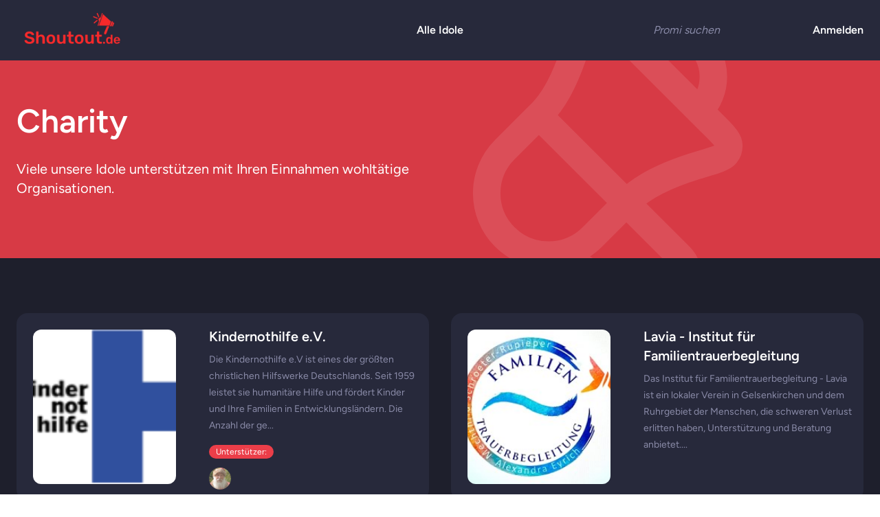

--- FILE ---
content_type: text/html; charset=UTF-8
request_url: https://shoutout.de/charity
body_size: 26947
content:
<!DOCTYPE html>
<html lang="de">
    <head>
        <meta charset="utf-8">
        <meta name="viewport" content="width=device-width, initial-scale=1">

        <title inertia>Shoutout</title>

        <!-- Fonts -->
        <link rel="preconnect" href="https://fonts.bunny.net">
        <link href="https://fonts.bunny.net/css?family=figtree:400,500,600&display=swap" rel="stylesheet" />
        <!-- Scripts -->

        <link rel="icon" type="image/png" href="https://shoutout.de/img/favicon.png"/>

        <meta name="description" content="Persönliche Video-Grußbotschaften von deinen Idolen für deine Freunde, Kollegen, deinen Chef, dich oder wen du willst! - Shoutout">

        <script type="text/javascript">
    const Ziggy = {"url":"https:\/\/shoutout.de","port":null,"defaults":{},"routes":{"cashier.payment":{"uri":"stripe\/payment\/{id}","methods":["GET","HEAD"]},"sanctum.csrf-cookie":{"uri":"sanctum\/csrf-cookie","methods":["GET","HEAD"]},"sitemap.index":{"uri":"sitemap.xml","methods":["GET","HEAD"]},"index":{"uri":"\/","methods":["GET","HEAD"]},"alle-idole":{"uri":"idole","methods":["GET","HEAD"]},"idol-search":{"uri":"idol\/search","methods":["GET","HEAD"]},"idol.show":{"uri":"idol\/{idol}","methods":["GET","HEAD"],"bindings":{"idol":"slug"}},"idol.favorite":{"uri":"idol\/{idol}\/favorite","methods":["POST"],"bindings":{"idol":"slug"}},"idol.order":{"uri":"idol\/{idol}\/order","methods":["GET","HEAD"],"bindings":{"idol":"slug"}},"idol.order.post":{"uri":"idol\/{idol}\/order","methods":["POST"],"bindings":{"idol":"slug"}},"idol.validateDiscount":{"uri":"idol\/{idol}\/validateDiscount","methods":["POST"],"bindings":{"idol":"slug"}},"idol.subscribe":{"uri":"idol\/{idol}\/subscribe","methods":["POST"],"bindings":{"idol":"slug"}},"idol.order.business":{"uri":"idol\/{idol}\/order\/business","methods":["GET","HEAD"],"bindings":{"idol":"slug"}},"idol.order.business.post":{"uri":"idol\/{idol}\/order\/business","methods":["POST"],"bindings":{"idol":"slug"}},"shoutout.show":{"uri":"shoutout\/{shoutout}","methods":["GET","HEAD"],"bindings":{"shoutout":"id"}},"payment.paypal.pay":{"uri":"payment\/paypal\/{payment}\/pay","methods":["GET","HEAD"],"bindings":{"payment":"id"}},"payment.paypal.success":{"uri":"payment\/paypal\/{payment}\/success","methods":["GET","HEAD"],"bindings":{"payment":"id"}},"payment.paypal.cancel":{"uri":"payment\/paypal\/{payment}\/cancel","methods":["GET","HEAD"]},"payment.stripe.pay":{"uri":"payment\/stripe\/{payment}\/pay","methods":["GET","HEAD"],"bindings":{"payment":"id"}},"payment.stripe.success":{"uri":"payment\/stripe\/{payment}\/success","methods":["GET","HEAD"],"bindings":{"payment":"id"}},"payment.stripe.cancel":{"uri":"payment\/stripe\/{payment}\/cancel","methods":["GET","HEAD"]},"blog":{"uri":"blog","methods":["GET","HEAD"]},"blog.show":{"uri":"blog\/{blogPost}","methods":["GET","HEAD"],"bindings":{"blogPost":"slug"}},"charity":{"uri":"charity","methods":["GET","HEAD"]},"charity.show":{"uri":"charity\/{charity}","methods":["GET","HEAD"],"bindings":{"charity":"slug"}},"support":{"uri":"support","methods":["GET","HEAD"]},"support.post":{"uri":"support","methods":["POST"]},"starwunsch":{"uri":"starwunsch","methods":["GET","HEAD"]},"starwunsch.post":{"uri":"starwunsch","methods":["POST"]},"als-idol-bewerben":{"uri":"als-idol-bewerben","methods":["GET","HEAD"]},"als-idol-bewerben.post":{"uri":"als-idol-bewerben","methods":["POST"]},"chattyco":{"uri":"chattyco","methods":["GET","HEAD"]},"impressum":{"uri":"impressum","methods":["GET","HEAD"]},"datenschutz":{"uri":"datenschutz","methods":["GET","HEAD"]},"agb":{"uri":"agb","methods":["GET","HEAD"]},"widerrufsbelehrung":{"uri":"widerrufsbelehrung","methods":["GET","HEAD"]},"ueber-uns":{"uri":"ueber-uns","methods":["GET","HEAD"]},"presse":{"uri":"presse","methods":["GET","HEAD"]},"business":{"uri":"business","methods":["GET","HEAD"]},"business-agb":{"uri":"business-agb","methods":["GET","HEAD"]},"profile.edit":{"uri":"profile","methods":["GET","HEAD"]},"profile.update":{"uri":"profile","methods":["PATCH"]},"profile.destroy":{"uri":"profile","methods":["DELETE"]},"register":{"uri":"register","methods":["GET","HEAD"]},"login":{"uri":"login","methods":["GET","HEAD"]},"password.request":{"uri":"forgot-password","methods":["GET","HEAD"]},"password.email":{"uri":"forgot-password","methods":["POST"]},"password.reset":{"uri":"reset-password\/{token}","methods":["GET","HEAD"]},"password.store":{"uri":"reset-password","methods":["POST"]},"auth.google":{"uri":"auth\/google","methods":["GET","HEAD"]},"verification.notice":{"uri":"verify-email","methods":["GET","HEAD"]},"verification.verify":{"uri":"verify-email\/{id}\/{hash}","methods":["GET","HEAD"]},"verification.send":{"uri":"email\/verification-notification","methods":["POST"]},"password.confirm":{"uri":"confirm-password","methods":["GET","HEAD"]},"password.update":{"uri":"password","methods":["PUT"]},"logout":{"uri":"logout","methods":["POST"]},"admin.dashboard":{"uri":"admin","methods":["GET","HEAD"]},"admin.users":{"uri":"admin\/users","methods":["GET","HEAD"]},"admin.user.edit":{"uri":"admin\/users\/{user}\/edit","methods":["GET","HEAD"],"bindings":{"user":"id"}},"admin.user.update":{"uri":"admin\/users\/{user}","methods":["POST"],"bindings":{"user":"id"}},"admin.idols":{"uri":"admin\/idols","methods":["GET","HEAD"]},"admin.idols.create":{"uri":"admin\/idols\/create","methods":["GET","HEAD"]},"admin.idols.store":{"uri":"admin\/idols\/create","methods":["POST"]},"admin.idols.edit":{"uri":"admin\/idols\/{idol}\/edit","methods":["GET","HEAD"],"bindings":{"idol":"slug"}},"admin.idols.update":{"uri":"admin\/idols\/{idol}","methods":["POST"],"bindings":{"idol":"slug"}},"admin.idols.storeReview":{"uri":"admin\/idols\/{idol}\/review","methods":["POST"],"bindings":{"idol":"slug"}},"admin.idols.storeTransaction":{"uri":"admin\/idols\/{idol}\/transaction","methods":["POST"],"bindings":{"idol":"slug"}},"admin.ratings.show":{"uri":"admin\/ratings\/{idolRating}","methods":["GET","HEAD"],"bindings":{"idolRating":"id"}},"admin.ratings.update":{"uri":"admin\/ratings\/{idolRating}","methods":["POST"],"bindings":{"idolRating":"id"}},"admin.ratings.destroy":{"uri":"admin\/ratings\/{idolRating}","methods":["DELETE"],"bindings":{"idolRating":"id"}},"admin.charities":{"uri":"admin\/charities","methods":["GET","HEAD"]},"admin.charity.store":{"uri":"admin\/charities\/create","methods":["POST"]},"admin.charity.edit":{"uri":"admin\/charities\/{charity}\/edit","methods":["GET","HEAD"],"bindings":{"charity":"slug"}},"admin.charity.update":{"uri":"admin\/charities\/{charity}\/edit","methods":["POST"],"bindings":{"charity":"slug"}},"admin.charity.destroy":{"uri":"admin\/charities\/{charity}","methods":["DELETE"],"bindings":{"charity":"slug"}},"admin.transactions":{"uri":"admin\/transactions","methods":["GET","HEAD"]},"admin.transaction.show":{"uri":"admin\/transactions\/{payment}","methods":["GET","HEAD"],"bindings":{"payment":"id"}},"admin.orders":{"uri":"admin\/orders","methods":["GET","HEAD"]},"admin.order.show":{"uri":"admin\/orders\/{order}","methods":["GET","HEAD"],"bindings":{"order":"id"}},"admin.shoutouts":{"uri":"admin\/shoutouts","methods":["GET","HEAD"]},"admin.shoutout.show":{"uri":"admin\/shoutouts\/{shoutout}","methods":["GET","HEAD"],"bindings":{"shoutout":"id"}},"admin.discount":{"uri":"admin\/discount","methods":["GET","HEAD"]},"admin.discount.store":{"uri":"admin\/discount\/create","methods":["POST"]},"admin.discount.edit":{"uri":"admin\/discount\/{discountCode}\/edit","methods":["GET","HEAD"],"bindings":{"discountCode":"id"}},"admin.discount.update":{"uri":"admin\/discount\/{discountCode}\/edit","methods":["POST"],"bindings":{"discountCode":"id"}},"admin.discount.destroy":{"uri":"admin\/discount\/{discountCode}","methods":["DELETE"],"bindings":{"discountCode":"id"}},"admin.occasion":{"uri":"admin\/occasion","methods":["GET","HEAD"]},"admin.occasion.store":{"uri":"admin\/occasion\/create","methods":["POST"]},"admin.occasion.edit":{"uri":"admin\/occasion\/{occasion}\/edit","methods":["GET","HEAD"]},"admin.occasion.update":{"uri":"admin\/occasion\/{occasion}\/edit","methods":["POST"]},"admin.occasion.destroy":{"uri":"admin\/occasion\/{occasion}","methods":["DELETE"],"bindings":{"occasion":"id"}},"admin.blogposts":{"uri":"admin\/blogposts","methods":["GET","HEAD"]},"admin.blogpost.store":{"uri":"admin\/blogposts\/create","methods":["POST"]},"admin.blogpost.edit":{"uri":"admin\/blogposts\/{blog_post}\/edit","methods":["GET","HEAD"]},"admin.blogpost.update":{"uri":"admin\/blogposts\/{blog_post}\/edit","methods":["POST"]},"admin.blogpost.destroy":{"uri":"admin\/blogposts\/{blog_post}","methods":["DELETE"]},"idol.dashboard":{"uri":"idol-portal\/dashboard","methods":["GET","HEAD"]},"idol.shoutout.show":{"uri":"idol-portal\/shoutout\/{shoutout}","methods":["GET","HEAD"],"bindings":{"shoutout":"id"}},"idol.shoutout.upload":{"uri":"idol-portal\/shoutout\/{shoutout}\/upload","methods":["POST"],"bindings":{"shoutout":"id"}},"idol.shoutout.message":{"uri":"idol-portal\/shoutout\/{shoutout}\/message","methods":["POST"],"bindings":{"shoutout":"id"}},"idol.profile":{"uri":"idol-portal\/idol-profile","methods":["GET","HEAD"]},"idol.profile.update":{"uri":"idol-portal\/idol-profile","methods":["POST"]},"dashboard":{"uri":"dashboard","methods":["GET","HEAD"]},"favorites":{"uri":"favorites","methods":["GET","HEAD"]},"shoutout.download":{"uri":"shoutout\/{shoutout}\/download","methods":["GET","HEAD"],"bindings":{"shoutout":"id"}},"shoutout.messages":{"uri":"shoutout\/{shoutout}\/messages","methods":["GET","HEAD"],"bindings":{"shoutout":"id"}},"shoutout.messages.post":{"uri":"shoutout\/{shoutout}\/messages","methods":["POST"]},"shoutout.review":{"uri":"shoutout\/{shoutout}\/review","methods":["POST"],"bindings":{"shoutout":"id"}},"shoutout.subscribe":{"uri":"shoutout\/{shoutout}\/subscription","methods":["POST"],"bindings":{"shoutout":"id"}},"payment.paypal.subscription.success":{"uri":"shoutout\/{shoutout}\/subscription\/paypal\/success","methods":["GET","HEAD"],"bindings":{"shoutout":"id"}},"payment.paypal.subscription.cancel":{"uri":"shoutout\/{shoutout}\/subscription\/paypal\/cancel","methods":["GET","HEAD"]}}};

    !function(t,r){"object"==typeof exports&&"undefined"!=typeof module?module.exports=r():"function"==typeof define&&define.amd?define(r):(t||self).route=r()}(this,function(){function t(t,r){for(var e=0;e<r.length;e++){var n=r[e];n.enumerable=n.enumerable||!1,n.configurable=!0,"value"in n&&(n.writable=!0),Object.defineProperty(t,"symbol"==typeof(o=function(t,r){if("object"!=typeof t||null===t)return t;var e=t[Symbol.toPrimitive];if(void 0!==e){var n=e.call(t,"string");if("object"!=typeof n)return n;throw new TypeError("@@toPrimitive must return a primitive value.")}return String(t)}(n.key))?o:String(o),n)}var o}function r(r,e,n){return e&&t(r.prototype,e),n&&t(r,n),Object.defineProperty(r,"prototype",{writable:!1}),r}function e(){return e=Object.assign?Object.assign.bind():function(t){for(var r=1;r<arguments.length;r++){var e=arguments[r];for(var n in e)Object.prototype.hasOwnProperty.call(e,n)&&(t[n]=e[n])}return t},e.apply(this,arguments)}function n(t){return n=Object.setPrototypeOf?Object.getPrototypeOf.bind():function(t){return t.__proto__||Object.getPrototypeOf(t)},n(t)}function o(t,r){return o=Object.setPrototypeOf?Object.setPrototypeOf.bind():function(t,r){return t.__proto__=r,t},o(t,r)}function i(){if("undefined"==typeof Reflect||!Reflect.construct)return!1;if(Reflect.construct.sham)return!1;if("function"==typeof Proxy)return!0;try{return Boolean.prototype.valueOf.call(Reflect.construct(Boolean,[],function(){})),!0}catch(t){return!1}}function u(t,r,e){return u=i()?Reflect.construct.bind():function(t,r,e){var n=[null];n.push.apply(n,r);var i=new(Function.bind.apply(t,n));return e&&o(i,e.prototype),i},u.apply(null,arguments)}function f(t){var r="function"==typeof Map?new Map:void 0;return f=function(t){if(null===t||-1===Function.toString.call(t).indexOf("[native code]"))return t;if("function"!=typeof t)throw new TypeError("Super expression must either be null or a function");if(void 0!==r){if(r.has(t))return r.get(t);r.set(t,e)}function e(){return u(t,arguments,n(this).constructor)}return e.prototype=Object.create(t.prototype,{constructor:{value:e,enumerable:!1,writable:!0,configurable:!0}}),o(e,t)},f(t)}var a=String.prototype.replace,c=/%20/g,l="RFC3986",s={default:l,formatters:{RFC1738:function(t){return a.call(t,c,"+")},RFC3986:function(t){return String(t)}},RFC1738:"RFC1738",RFC3986:l},v=Object.prototype.hasOwnProperty,p=Array.isArray,y=function(){for(var t=[],r=0;r<256;++r)t.push("%"+((r<16?"0":"")+r.toString(16)).toUpperCase());return t}(),d=function(t,r){for(var e=r&&r.plainObjects?Object.create(null):{},n=0;n<t.length;++n)void 0!==t[n]&&(e[n]=t[n]);return e},b={arrayToObject:d,assign:function(t,r){return Object.keys(r).reduce(function(t,e){return t[e]=r[e],t},t)},combine:function(t,r){return[].concat(t,r)},compact:function(t){for(var r=[{obj:{o:t},prop:"o"}],e=[],n=0;n<r.length;++n)for(var o=r[n],i=o.obj[o.prop],u=Object.keys(i),f=0;f<u.length;++f){var a=u[f],c=i[a];"object"==typeof c&&null!==c&&-1===e.indexOf(c)&&(r.push({obj:i,prop:a}),e.push(c))}return function(t){for(;t.length>1;){var r=t.pop(),e=r.obj[r.prop];if(p(e)){for(var n=[],o=0;o<e.length;++o)void 0!==e[o]&&n.push(e[o]);r.obj[r.prop]=n}}}(r),t},decode:function(t,r,e){var n=t.replace(/\+/g," ");if("iso-8859-1"===e)return n.replace(/%[0-9a-f]{2}/gi,unescape);try{return decodeURIComponent(n)}catch(t){return n}},encode:function(t,r,e,n,o){if(0===t.length)return t;var i=t;if("symbol"==typeof t?i=Symbol.prototype.toString.call(t):"string"!=typeof t&&(i=String(t)),"iso-8859-1"===e)return escape(i).replace(/%u[0-9a-f]{4}/gi,function(t){return"%26%23"+parseInt(t.slice(2),16)+"%3B"});for(var u="",f=0;f<i.length;++f){var a=i.charCodeAt(f);45===a||46===a||95===a||126===a||a>=48&&a<=57||a>=65&&a<=90||a>=97&&a<=122||o===s.RFC1738&&(40===a||41===a)?u+=i.charAt(f):a<128?u+=y[a]:a<2048?u+=y[192|a>>6]+y[128|63&a]:a<55296||a>=57344?u+=y[224|a>>12]+y[128|a>>6&63]+y[128|63&a]:(a=65536+((1023&a)<<10|1023&i.charCodeAt(f+=1)),u+=y[240|a>>18]+y[128|a>>12&63]+y[128|a>>6&63]+y[128|63&a])}return u},isBuffer:function(t){return!(!t||"object"!=typeof t||!(t.constructor&&t.constructor.isBuffer&&t.constructor.isBuffer(t)))},isRegExp:function(t){return"[object RegExp]"===Object.prototype.toString.call(t)},maybeMap:function(t,r){if(p(t)){for(var e=[],n=0;n<t.length;n+=1)e.push(r(t[n]));return e}return r(t)},merge:function t(r,e,n){if(!e)return r;if("object"!=typeof e){if(p(r))r.push(e);else{if(!r||"object"!=typeof r)return[r,e];(n&&(n.plainObjects||n.allowPrototypes)||!v.call(Object.prototype,e))&&(r[e]=!0)}return r}if(!r||"object"!=typeof r)return[r].concat(e);var o=r;return p(r)&&!p(e)&&(o=d(r,n)),p(r)&&p(e)?(e.forEach(function(e,o){if(v.call(r,o)){var i=r[o];i&&"object"==typeof i&&e&&"object"==typeof e?r[o]=t(i,e,n):r.push(e)}else r[o]=e}),r):Object.keys(e).reduce(function(r,o){var i=e[o];return r[o]=v.call(r,o)?t(r[o],i,n):i,r},o)}},h=Object.prototype.hasOwnProperty,m={brackets:function(t){return t+"[]"},comma:"comma",indices:function(t,r){return t+"["+r+"]"},repeat:function(t){return t}},g=Array.isArray,j=String.prototype.split,w=Array.prototype.push,O=function(t,r){w.apply(t,g(r)?r:[r])},E=Date.prototype.toISOString,R=s.default,S={addQueryPrefix:!1,allowDots:!1,charset:"utf-8",charsetSentinel:!1,delimiter:"&",encode:!0,encoder:b.encode,encodeValuesOnly:!1,format:R,formatter:s.formatters[R],indices:!1,serializeDate:function(t){return E.call(t)},skipNulls:!1,strictNullHandling:!1},T=function t(r,e,n,o,i,u,f,a,c,l,s,v,p,y){var d,h=r;if("function"==typeof f?h=f(e,h):h instanceof Date?h=l(h):"comma"===n&&g(h)&&(h=b.maybeMap(h,function(t){return t instanceof Date?l(t):t})),null===h){if(o)return u&&!p?u(e,S.encoder,y,"key",s):e;h=""}if("string"==typeof(d=h)||"number"==typeof d||"boolean"==typeof d||"symbol"==typeof d||"bigint"==typeof d||b.isBuffer(h)){if(u){var m=p?e:u(e,S.encoder,y,"key",s);if("comma"===n&&p){for(var w=j.call(String(h),","),E="",R=0;R<w.length;++R)E+=(0===R?"":",")+v(u(w[R],S.encoder,y,"value",s));return[v(m)+"="+E]}return[v(m)+"="+v(u(h,S.encoder,y,"value",s))]}return[v(e)+"="+v(String(h))]}var T,k=[];if(void 0===h)return k;if("comma"===n&&g(h))T=[{value:h.length>0?h.join(",")||null:void 0}];else if(g(f))T=f;else{var x=Object.keys(h);T=a?x.sort(a):x}for(var C=0;C<T.length;++C){var N=T[C],D="object"==typeof N&&void 0!==N.value?N.value:h[N];if(!i||null!==D){var F=g(h)?"function"==typeof n?n(e,N):e:e+(c?"."+N:"["+N+"]");O(k,t(D,F,n,o,i,u,f,a,c,l,s,v,p,y))}}return k},k=Object.prototype.hasOwnProperty,x=Array.isArray,C={allowDots:!1,allowPrototypes:!1,arrayLimit:20,charset:"utf-8",charsetSentinel:!1,comma:!1,decoder:b.decode,delimiter:"&",depth:5,ignoreQueryPrefix:!1,interpretNumericEntities:!1,parameterLimit:1e3,parseArrays:!0,plainObjects:!1,strictNullHandling:!1},N=function(t){return t.replace(/&#(\d+);/g,function(t,r){return String.fromCharCode(parseInt(r,10))})},D=function(t,r){return t&&"string"==typeof t&&r.comma&&t.indexOf(",")>-1?t.split(","):t},F=function(t,r,e,n){if(t){var o=e.allowDots?t.replace(/\.([^.[]+)/g,"[$1]"):t,i=/(\[[^[\]]*])/g,u=e.depth>0&&/(\[[^[\]]*])/.exec(o),f=u?o.slice(0,u.index):o,a=[];if(f){if(!e.plainObjects&&k.call(Object.prototype,f)&&!e.allowPrototypes)return;a.push(f)}for(var c=0;e.depth>0&&null!==(u=i.exec(o))&&c<e.depth;){if(c+=1,!e.plainObjects&&k.call(Object.prototype,u[1].slice(1,-1))&&!e.allowPrototypes)return;a.push(u[1])}return u&&a.push("["+o.slice(u.index)+"]"),function(t,r,e,n){for(var o=n?r:D(r,e),i=t.length-1;i>=0;--i){var u,f=t[i];if("[]"===f&&e.parseArrays)u=[].concat(o);else{u=e.plainObjects?Object.create(null):{};var a="["===f.charAt(0)&&"]"===f.charAt(f.length-1)?f.slice(1,-1):f,c=parseInt(a,10);e.parseArrays||""!==a?!isNaN(c)&&f!==a&&String(c)===a&&c>=0&&e.parseArrays&&c<=e.arrayLimit?(u=[])[c]=o:"__proto__"!==a&&(u[a]=o):u={0:o}}o=u}return o}(a,r,e,n)}},P=function(t,r){var e=function(t){if(!t)return C;if(null!=t.decoder&&"function"!=typeof t.decoder)throw new TypeError("Decoder has to be a function.");if(void 0!==t.charset&&"utf-8"!==t.charset&&"iso-8859-1"!==t.charset)throw new TypeError("The charset option must be either utf-8, iso-8859-1, or undefined");return{allowDots:void 0===t.allowDots?C.allowDots:!!t.allowDots,allowPrototypes:"boolean"==typeof t.allowPrototypes?t.allowPrototypes:C.allowPrototypes,arrayLimit:"number"==typeof t.arrayLimit?t.arrayLimit:C.arrayLimit,charset:void 0===t.charset?C.charset:t.charset,charsetSentinel:"boolean"==typeof t.charsetSentinel?t.charsetSentinel:C.charsetSentinel,comma:"boolean"==typeof t.comma?t.comma:C.comma,decoder:"function"==typeof t.decoder?t.decoder:C.decoder,delimiter:"string"==typeof t.delimiter||b.isRegExp(t.delimiter)?t.delimiter:C.delimiter,depth:"number"==typeof t.depth||!1===t.depth?+t.depth:C.depth,ignoreQueryPrefix:!0===t.ignoreQueryPrefix,interpretNumericEntities:"boolean"==typeof t.interpretNumericEntities?t.interpretNumericEntities:C.interpretNumericEntities,parameterLimit:"number"==typeof t.parameterLimit?t.parameterLimit:C.parameterLimit,parseArrays:!1!==t.parseArrays,plainObjects:"boolean"==typeof t.plainObjects?t.plainObjects:C.plainObjects,strictNullHandling:"boolean"==typeof t.strictNullHandling?t.strictNullHandling:C.strictNullHandling}}(r);if(""===t||null==t)return e.plainObjects?Object.create(null):{};for(var n="string"==typeof t?function(t,r){var e,n={},o=(r.ignoreQueryPrefix?t.replace(/^\?/,""):t).split(r.delimiter,Infinity===r.parameterLimit?void 0:r.parameterLimit),i=-1,u=r.charset;if(r.charsetSentinel)for(e=0;e<o.length;++e)0===o[e].indexOf("utf8=")&&("utf8=%E2%9C%93"===o[e]?u="utf-8":"utf8=%26%2310003%3B"===o[e]&&(u="iso-8859-1"),i=e,e=o.length);for(e=0;e<o.length;++e)if(e!==i){var f,a,c=o[e],l=c.indexOf("]="),s=-1===l?c.indexOf("="):l+1;-1===s?(f=r.decoder(c,C.decoder,u,"key"),a=r.strictNullHandling?null:""):(f=r.decoder(c.slice(0,s),C.decoder,u,"key"),a=b.maybeMap(D(c.slice(s+1),r),function(t){return r.decoder(t,C.decoder,u,"value")})),a&&r.interpretNumericEntities&&"iso-8859-1"===u&&(a=N(a)),c.indexOf("[]=")>-1&&(a=x(a)?[a]:a),n[f]=k.call(n,f)?b.combine(n[f],a):a}return n}(t,e):t,o=e.plainObjects?Object.create(null):{},i=Object.keys(n),u=0;u<i.length;++u){var f=i[u],a=F(f,n[f],e,"string"==typeof t);o=b.merge(o,a,e)}return b.compact(o)},$=/*#__PURE__*/function(){function t(t,r,e){var n,o;this.name=t,this.definition=r,this.bindings=null!=(n=r.bindings)?n:{},this.wheres=null!=(o=r.wheres)?o:{},this.config=e}var e=t.prototype;return e.matchesUrl=function(t){var r=this;if(!this.definition.methods.includes("GET"))return!1;var e=this.template.replace(/(\/?){([^}?]*)(\??)}/g,function(t,e,n,o){var i,u="(?<"+n+">"+((null==(i=r.wheres[n])?void 0:i.replace(/(^\^)|(\$$)/g,""))||"[^/?]+")+")";return o?"("+e+u+")?":""+e+u}).replace(/^\w+:\/\//,""),n=t.replace(/^\w+:\/\//,"").split("?"),o=n[0],i=n[1],u=new RegExp("^"+e+"/?$").exec(o);if(u){for(var f in u.groups)u.groups[f]="string"==typeof u.groups[f]?decodeURIComponent(u.groups[f]):u.groups[f];return{params:u.groups,query:P(i)}}return!1},e.compile=function(t){var r=this,e=this.parameterSegments;return e.length?this.template.replace(/{([^}?]+)(\??)}/g,function(n,o,i){var u,f,a;if(!i&&[null,void 0].includes(t[o]))throw new Error("Ziggy error: '"+o+"' parameter is required for route '"+r.name+"'.");if(e[e.length-1].name===o&&".*"===r.wheres[o])return encodeURIComponent(null!=(a=t[o])?a:"").replace(/%2F/g,"/");if(r.wheres[o]&&!new RegExp("^"+(i?"("+r.wheres[o]+")?":r.wheres[o])+"$").test(null!=(u=t[o])?u:""))throw new Error("Ziggy error: '"+o+"' parameter does not match required format '"+r.wheres[o]+"' for route '"+r.name+"'.");return encodeURIComponent(null!=(f=t[o])?f:"")}).replace(this.origin+"//",this.origin+"/").replace(/\/+$/,""):this.template},r(t,[{key:"template",get:function(){return(this.origin+"/"+this.definition.uri).replace(/\/+$/,"")}},{key:"origin",get:function(){return this.config.absolute?this.definition.domain?""+this.config.url.match(/^\w+:\/\//)[0]+this.definition.domain+(this.config.port?":"+this.config.port:""):this.config.url:""}},{key:"parameterSegments",get:function(){var t,r;return null!=(t=null==(r=this.template.match(/{[^}?]+\??}/g))?void 0:r.map(function(t){return{name:t.replace(/{|\??}/g,""),required:!/\?}$/.test(t)}}))?t:[]}}]),t}(),A=/*#__PURE__*/function(t){var n,i;function u(r,n,o,i){var u;if(void 0===o&&(o=!0),(u=t.call(this)||this).t=null!=i?i:"undefined"!=typeof Ziggy?Ziggy:null==globalThis?void 0:globalThis.Ziggy,u.t=e({},u.t,{absolute:o}),r){if(!u.t.routes[r])throw new Error("Ziggy error: route '"+r+"' is not in the route list.");u.i=new $(r,u.t.routes[r],u.t),u.u=u.l(n)}return u}i=t,(n=u).prototype=Object.create(i.prototype),n.prototype.constructor=n,o(n,i);var f=u.prototype;return f.toString=function(){var t=this,r=Object.keys(this.u).filter(function(r){return!t.i.parameterSegments.some(function(t){return t.name===r})}).filter(function(t){return"_query"!==t}).reduce(function(r,n){var o;return e({},r,((o={})[n]=t.u[n],o))},{});return this.i.compile(this.u)+function(t,r){var e,n=t,o=function(t){if(!t)return S;if(null!=t.encoder&&"function"!=typeof t.encoder)throw new TypeError("Encoder has to be a function.");var r=t.charset||S.charset;if(void 0!==t.charset&&"utf-8"!==t.charset&&"iso-8859-1"!==t.charset)throw new TypeError("The charset option must be either utf-8, iso-8859-1, or undefined");var e=s.default;if(void 0!==t.format){if(!h.call(s.formatters,t.format))throw new TypeError("Unknown format option provided.");e=t.format}var n=s.formatters[e],o=S.filter;return("function"==typeof t.filter||g(t.filter))&&(o=t.filter),{addQueryPrefix:"boolean"==typeof t.addQueryPrefix?t.addQueryPrefix:S.addQueryPrefix,allowDots:void 0===t.allowDots?S.allowDots:!!t.allowDots,charset:r,charsetSentinel:"boolean"==typeof t.charsetSentinel?t.charsetSentinel:S.charsetSentinel,delimiter:void 0===t.delimiter?S.delimiter:t.delimiter,encode:"boolean"==typeof t.encode?t.encode:S.encode,encoder:"function"==typeof t.encoder?t.encoder:S.encoder,encodeValuesOnly:"boolean"==typeof t.encodeValuesOnly?t.encodeValuesOnly:S.encodeValuesOnly,filter:o,format:e,formatter:n,serializeDate:"function"==typeof t.serializeDate?t.serializeDate:S.serializeDate,skipNulls:"boolean"==typeof t.skipNulls?t.skipNulls:S.skipNulls,sort:"function"==typeof t.sort?t.sort:null,strictNullHandling:"boolean"==typeof t.strictNullHandling?t.strictNullHandling:S.strictNullHandling}}(r);"function"==typeof o.filter?n=(0,o.filter)("",n):g(o.filter)&&(e=o.filter);var i=[];if("object"!=typeof n||null===n)return"";var u=m[r&&r.arrayFormat in m?r.arrayFormat:r&&"indices"in r?r.indices?"indices":"repeat":"indices"];e||(e=Object.keys(n)),o.sort&&e.sort(o.sort);for(var f=0;f<e.length;++f){var a=e[f];o.skipNulls&&null===n[a]||O(i,T(n[a],a,u,o.strictNullHandling,o.skipNulls,o.encode?o.encoder:null,o.filter,o.sort,o.allowDots,o.serializeDate,o.format,o.formatter,o.encodeValuesOnly,o.charset))}var c=i.join(o.delimiter),l=!0===o.addQueryPrefix?"?":"";return o.charsetSentinel&&(l+="iso-8859-1"===o.charset?"utf8=%26%2310003%3B&":"utf8=%E2%9C%93&"),c.length>0?l+c:""}(e({},r,this.u._query),{addQueryPrefix:!0,arrayFormat:"indices",encodeValuesOnly:!0,skipNulls:!0,encoder:function(t,r){return"boolean"==typeof t?Number(t):r(t)}})},f.v=function(t){var r=this;t?this.t.absolute&&t.startsWith("/")&&(t=this.p().host+t):t=this.h();var n={},o=Object.entries(this.t.routes).find(function(e){return n=new $(e[0],e[1],r.t).matchesUrl(t)})||[void 0,void 0];return e({name:o[0]},n,{route:o[1]})},f.h=function(){var t=this.p(),r=t.pathname,e=t.search;return(this.t.absolute?t.host+r:r.replace(this.t.url.replace(/^\w*:\/\/[^/]+/,""),"").replace(/^\/+/,"/"))+e},f.current=function(t,r){var n=this.v(),o=n.name,i=n.params,u=n.query,f=n.route;if(!t)return o;var a=new RegExp("^"+t.replace(/\./g,"\\.").replace(/\*/g,".*")+"$").test(o);if([null,void 0].includes(r)||!a)return a;var c=new $(o,f,this.t);r=this.l(r,c);var l=e({},i,u);return!(!Object.values(r).every(function(t){return!t})||Object.values(l).some(function(t){return void 0!==t}))||Object.entries(r).every(function(t){return l[t[0]]==t[1]})},f.p=function(){var t,r,e,n,o,i,u="undefined"!=typeof window?window.location:{},f=u.host,a=u.pathname,c=u.search;return{host:null!=(t=null==(r=this.t.location)?void 0:r.host)?t:void 0===f?"":f,pathname:null!=(e=null==(n=this.t.location)?void 0:n.pathname)?e:void 0===a?"":a,search:null!=(o=null==(i=this.t.location)?void 0:i.search)?o:void 0===c?"":c}},f.has=function(t){return Object.keys(this.t.routes).includes(t)},f.l=function(t,r){var n=this;void 0===t&&(t={}),void 0===r&&(r=this.i),null!=t||(t={}),t=["string","number"].includes(typeof t)?[t]:t;var o=r.parameterSegments.filter(function(t){return!n.t.defaults[t.name]});if(Array.isArray(t))t=t.reduce(function(t,r,n){var i,u;return e({},t,o[n]?((i={})[o[n].name]=r,i):"object"==typeof r?r:((u={})[r]="",u))},{});else if(1===o.length&&!t[o[0].name]&&(t.hasOwnProperty(Object.values(r.bindings)[0])||t.hasOwnProperty("id"))){var i;(i={})[o[0].name]=t,t=i}return e({},this.m(r),this.g(t,r))},f.m=function(t){var r=this;return t.parameterSegments.filter(function(t){return r.t.defaults[t.name]}).reduce(function(t,n,o){var i,u=n.name;return e({},t,((i={})[u]=r.t.defaults[u],i))},{})},f.g=function(t,r){var n=r.bindings,o=r.parameterSegments;return Object.entries(t).reduce(function(t,r){var i,u,f=r[0],a=r[1];if(!a||"object"!=typeof a||Array.isArray(a)||!o.some(function(t){return t.name===f}))return e({},t,((u={})[f]=a,u));if(!a.hasOwnProperty(n[f])){if(!a.hasOwnProperty("id"))throw new Error("Ziggy error: object passed as '"+f+"' parameter is missing route model binding key '"+n[f]+"'.");n[f]="id"}return e({},t,((i={})[f]=a[n[f]],i))},{})},f.valueOf=function(){return this.toString()},f.check=function(t){return this.has(t)},r(u,[{key:"params",get:function(){var t=this.v();return e({},t.params,t.query)}}]),u}(/*#__PURE__*/f(String));return function(t,r,e,n){var o=new A(t,r,e,n);return t?o.toString():o}});

</script>        <link rel="preload" as="style" href="https://shoutout.de/build/assets/app-ba7c8e86.css" /><link rel="preload" as="style" href="https://shoutout.de/build/assets/Footer-98ac8f88.css" /><link rel="modulepreload" href="https://shoutout.de/build/assets/app-5afcf119.js" /><link rel="modulepreload" href="https://shoutout.de/build/assets/Index-52293c94.js" /><link rel="modulepreload" href="https://shoutout.de/build/assets/GuestLayout-73861e89.js" /><link rel="modulepreload" href="https://shoutout.de/build/assets/Footer-dd56c835.js" /><link rel="modulepreload" href="https://shoutout.de/build/assets/_plugin-vue_export-helper-c27b6911.js" /><link rel="modulepreload" href="https://shoutout.de/build/assets/Toast-ac501697.js" /><link rel="modulepreload" href="https://shoutout.de/build/assets/moment-fbc5633a.js" /><link rel="stylesheet" href="https://shoutout.de/build/assets/app-ba7c8e86.css" /><link rel="stylesheet" href="https://shoutout.de/build/assets/Footer-98ac8f88.css" /><script type="module" src="https://shoutout.de/build/assets/app-5afcf119.js"></script><script type="module" src="https://shoutout.de/build/assets/Index-52293c94.js"></script>            </head>
    <body class="font-sans antialiased">
        <script>
    window._translations = {"failed":"Diese Anmeldeinformationen stimmen nicht mit unseren Unterlagen \u00fcberein.","password":"Das angegebene Passwort ist falsch.","throttle":"Zu viele Anmeldeversuche. Bitte versuchen Sie es in :seconds Sekunden erneut.","previous":"\u00ab Vorherige","next":"N\u00e4chste \u00bb","reset":"Dein Passwort wurde zur\u00fcck gesetzt.","sent":"Wir haben Ihnen den Link zum Zur\u00fccksetzen Ihres Passworts per E-Mail zugesandt.","throttled":"Bitte warten Sie, bevor Sie es erneut versuchen.","token":"Dieses Passwort-Reset-Token ist ung\u00fcltig.","user":"Wir k\u00f6nnen keinen Benutzer mit dieser E-Mail-Adresse finden.","accepted":"Das :attribute-Feld muss akzeptiert werden.","accepted_if":"Das Feld :attribute muss akzeptiert werden, wenn :other gleich :value ist.","active_url":"Das :attribute-Feld muss eine g\u00fcltige URL sein.","after":"Das :attribute-Feld muss ein Datum nach :date sein.","after_or_equal":"Das :attribute-Feld muss ein Datum nach oder gleich :date sein.","alpha":"Das :attribute-Feld darf nur Buchstaben enthalten.","alpha_dash":"Das :attribute-Feld darf nur Buchstaben, Zahlen, Bindestriche und Unterstriche enthalten.","alpha_num":"Das :attribute-Feld darf nur Buchstaben und Zahlen enthalten.","array":"Das :attribute-Feld muss ein Array sein.","ascii":"Das :attribute-Feld darf nur alphanumerische Einzelbyte-Zeichen und -Symbole enthalten.","before":"Das :attribute-Feld muss ein Datum vor :date sein.","before_or_equal":"Das :attribute-Feld muss ein Datum vor oder gleich :date sein.","between.array":"Das :attribute-Feld muss zwischen :min und :max Elemente enthalten.","between.file":"Das :attribute-Feld muss zwischen :min und :max Kilobyte gro\u00df sein.","between.numeric":"Das :attribute-Feld muss zwischen :min und :max liegen.","between.string":"Das :attribute-Feld muss zwischen :min und :max Zeichen enthalten.","boolean":"Das :attribute-Feld muss wahr oder falsch sein.","confirmed":"Die :attribute-Feldbest\u00e4tigung stimmt nicht \u00fcberein.","current_password":"Das Passwort ist inkorrekt.","date":"Das :attribute-Feld muss ein g\u00fcltiges Datum sein.","date_equals":"Das :attribute-Feld muss ein Datum sein, das :date entspricht.","date_format":"Das :attribute-Feld muss dem Format :format entsprechen.","decimal":"Das :attribute-Feld muss :decimal Dezimalstellen haben.","declined":"Das :attribute-Feld muss abgelehnt werden.","declined_if":"Das :attribute-Feld muss abgelehnt werden, wenn :other :value ist.","different":"Die Felder :attribute und :other m\u00fcssen unterschiedlich sein.","digits":"Das :attribute-Feld muss :digits Ziffern enthalten.","digits_between":"Das :attribute-Feld muss zwischen :min und :max Ziffern umfassen.","dimensions":"Das :attribute-Feld weist ung\u00fcltige Bildabmessungen auf.","distinct":"Das :attribute-Feld hat einen doppelten Wert.","doesnt_end_with":"Das :attribute-Feld darf nicht mit einem der folgenden Elemente enden: :values.","doesnt_start_with":"Das :attribute-Feld darf nicht mit einem der folgenden Zeichen beginnen: :values.","email":"Das :attribute-Feld muss eine g\u00fcltige E-Mail-Adresse sein.","ends_with":"Das :attribute-Feld muss mit einem der folgenden Elemente enden: :values.","enum":"Das ausgew\u00e4hlte :attribute ist ung\u00fcltig.","exists":"Das ausgew\u00e4hlte :attribute ist ung\u00fcltig.","file":"Das :attribute-Feld muss eine Datei sein.","filled":"Das :attribute-Feld muss einen Wert haben.","gt.array":"Das :attribute-Feld muss mehr als :value Elemente enthalten.","gt.file":"Das :attribute-Feld muss gr\u00f6\u00dfer als :value Kilobyte sein.","gt.numeric":"Das :attribute-Feld muss gr\u00f6\u00dfer als :value sein.","gt.string":"Das :attribute-Feld muss mehr als :value Zeichen umfassen.","gte.array":"Das :attribute-Feld muss :value Elemente oder mehr enthalten.","gte.file":"Das :attribute-Feld muss gr\u00f6\u00dfer oder gleich :value Kilobyte sein.","gte.numeric":"Das :attribute-Feld muss gr\u00f6\u00dfer oder gleich :value sein.","gte.string":"Das :attribute-Feld muss gr\u00f6\u00dfer oder gleich :value Zeichen sein.","image":"Das :attribute-Feld muss ein Bild sein.","in":"Das ausgew\u00e4hlte :attribute ist ung\u00fcltig.","in_array":"Das :attribute-Feld muss in :other vorhanden sein.","integer":"Das :attribute-Feld muss eine Ganzzahl sein.","ip":"Das :attribute-Feld muss eine g\u00fcltige IP-Adresse sein.","ipv4":"Das :attribute-Feld muss eine g\u00fcltige IPv4-Adresse sein.","ipv6":"Das :attribute-Feld muss eine g\u00fcltige IPv6-Adresse sein.","json":"Das :attribute-Feld muss eine g\u00fcltige JSON-Zeichenfolge sein.","lowercase":"Das :attribute-Feld muss Kleinbuchstaben sein.","lt.array":"Das :attribute-Feld muss weniger als :value Elemente enthalten.","lt.file":"Das :attribute-Feld muss kleiner als :value Kilobyte sein.","lt.numeric":"Das :attribute-Feld muss kleiner als :value sein.","lt.string":"Das :attribute-Feld muss weniger als :value Zeichen umfassen.","lte.array":"Das :attribute-Feld darf nicht mehr als :value Elemente enthalten.","lte.file":"Das :attribute-Feld muss kleiner oder gleich :value Kilobyte sein.","lte.numeric":"Das :attribute-Feld muss kleiner oder gleich :value sein.","lte.string":"Das :attribute-Feld muss kleiner oder gleich :value Zeichen sein.","mac_address":"Das :attribute-Feld muss eine g\u00fcltige MAC-Adresse sein.","max.array":"Das :attribute-Feld darf nicht mehr als :max Elemente enthalten.","max.file":"Das :attribute-Feld darf nicht gr\u00f6\u00dfer als :max Kilobyte sein.","max.numeric":"Das :attribute-Feld darf nicht gr\u00f6\u00dfer als :max sein.","max.string":"Das :attribute-Feld darf nicht l\u00e4nger als :max Zeichen sein.","max_digits":"Das :attribute-Feld darf nicht mehr als :max Ziffern haben.","mimes":"Das :attribute-Feld muss eine Datei vom Typ :values sein.","mimetypes":"Das :attribute-Feld muss eine Datei vom Typ :values sein.","min.array":"Das :attribute-Feld muss mindestens :min Elemente enthalten.","min.file":"Das :attribute-Feld muss mindestens :min Kilobyte gro\u00df sein.","min.numeric":"Das :attribute-Feld muss mindestens :min sein.","min.string":"Das :attribute-Feld muss mindestens :min Zeichen umfassen.","min_digits":"Das :attribute-Feld muss mindestens :min Ziffern haben.","missing":"Das :attribute-Feld muss fehlen.","missing_if":"Das Feld :attribute muss fehlen, wenn :other gleich :value ist.","missing_unless":"Das :attribute-Feld muss fehlen, es sei denn, :other ist :value.","missing_with":"Das :attribute-Feld muss fehlen, wenn :values vorhanden ist.","missing_with_all":"Das :attribute-Feld muss fehlen, wenn :values vorhanden ist.","multiple_of":"Das :attribute-Feld muss ein Vielfaches von :value sein.","not_in":"Das ausgew\u00e4hlte :attribute ist ung\u00fcltig.","not_regex":"Das :attribute-Feldformat ist ung\u00fcltig.","numeric":"Das :attribute-Feld muss eine Zahl sein.","password.letters":"Das :attribute-Feld muss mindestens einen Buchstaben enthalten.","password.mixed":"Das :attribute-Feld muss mindestens einen Gro\u00df- und einen Kleinbuchstaben enthalten.","password.numbers":"Das :attribute-Feld muss mindestens eine Zahl enthalten.","password.symbols":"Das :attribute-Feld muss mindestens ein Symbol enthalten.","password.uncompromised":"Das angegebene :attribute ist in einem Datenleck aufgetaucht. Bitte w\u00e4hlen Sie ein anderes :attribute.","present":"Das :attribute-Feld muss vorhanden sein.","prohibited":"Das :attribute-Feld ist verboten.","prohibited_if":"Das Feld :attribute ist verboten, wenn :other gleich :value ist.","prohibited_unless":"Das :attribute-Feld ist verboten, es sei denn, :other ist in :values.","prohibits":"Das :attribute-Feld verhindert, dass :other vorhanden ist.","regex":"Das :attribute-Feldformat ist ung\u00fcltig.","required":"Das :attribute-Feld ist erforderlich.","required_array_keys":"Das Feld :attribute muss Eintr\u00e4ge enthalten f\u00fcr: :values.","required_if":"Das :attribute-Feld ist erforderlich, wenn :other :value ist.","required_if_accepted":"Das :attribute-Feld ist erforderlich, wenn :other akzeptiert wird.","required_unless":"Das Feld :attribute ist erforderlich, es sei denn, :other befindet sich in :values.","required_with":"Das :attribute-Feld ist erforderlich, wenn :values vorhanden ist.","required_with_all":"Das :attribute-Feld ist erforderlich, wenn :values vorhanden ist.","required_without":"Das :attribute-Feld ist erforderlich, wenn :values nicht vorhanden ist.","required_without_all":"Das :attribute-Feld ist erforderlich, wenn keines von :values vorhanden ist.","same":"Das :attribute-Feld muss mit :other \u00fcbereinstimmen.","size.array":"Das :attribute-Feld muss :size Elemente enthalten.","size.file":"Das :attribute-Feld muss :size Kilobyte gro\u00df sein.","size.numeric":"Das :attribute-Feld muss :size sein.","size.string":"Das :attribute-Feld muss :size Zeichen lang sein.","starts_with":"Das :attribute-Feld muss mit einem der folgenden Werte beginnen: :values.","string":"Das :attribute-Feld muss eine Zeichenfolge sein.","timezone":"Das :attribute-Feld muss eine g\u00fcltige Zeitzone sein.","unique":"Das :attribute ist bereits vergeben.","uploaded":"Das :attribute konnte nicht hochgeladen werden.","uppercase":"Das :attribute-Feld muss in Gro\u00dfbuchstaben geschrieben sein.","url":"Das :attribute-Feld muss eine g\u00fcltige URL sein.","ulid":"Das :attribute-Feld muss eine g\u00fcltige ULID sein.","uuid":"Das :attribute-Feld muss eine g\u00fcltige UUID sein.","custom.attribute-name.rule-name":"benutzerdefinierte Nachricht","Reset Password Notification":"Dies ist dein Passwort-Link","You are receiving this email because we received a password reset request for your account.":"Du erh\u00e4ltst diese E-Mail, weil wir eine Anfrage zum Zur\u00fccksetzen des Passworts f\u00fcr dein Konto erhalten haben.","Reset Password":"Passwort zur\u00fccksetzen","This password reset link will expire in :count minutes.":"Dieser Link zum Zur\u00fccksetzen des Passworts l\u00e4uft in :count Minuten ab.","If you did not request a password reset, no further action is required.":"Wenn du keine Passwortzur\u00fccksetzung angefordert hast, sind keine weiteren Ma\u00dfnahmen erforderlich.","Regards":"Gr\u00fc\u00dfe","Whoops!":"Hoppla!","If you\u2019re having trouble clicking the \u0022:actionText\u0022 button, copy and paste the URL below\ninto your web browser:":"Wenn du Probleme beim Klicken auf die Schaltfl\u00e4che \u201e:actionText\u201c hast, kopiere die URL unten und f\u00fcge sie\nin deinen Webbrowser ein:","All rights reserved.":"Alle Rechte vorbehalten.","Hello!":"Hallo!","These credentials do not match our records.":"Diese Anmeldeinformationen stimmen nicht mit unseren Aufzeichnungen \u00fcberein.","We have e-mailed your password reset link!":"Wir haben deinen Link zum Zur\u00fccksetzen des Passworts per E-Mail gesendet!","Zu Favoriten hinzuf\u00fcgen":"Zu Favoriten hinzuf\u00fcgen"}</script>
        <div id="app" data-page="{&quot;component&quot;:&quot;Charity\/Index&quot;,&quot;props&quot;:{&quot;errors&quot;:{},&quot;auth&quot;:{&quot;user&quot;:null,&quot;role&quot;:null},&quot;ziggy&quot;:{&quot;url&quot;:&quot;https:\/\/shoutout.de&quot;,&quot;port&quot;:null,&quot;defaults&quot;:[],&quot;routes&quot;:{&quot;cashier.payment&quot;:{&quot;uri&quot;:&quot;stripe\/payment\/{id}&quot;,&quot;methods&quot;:[&quot;GET&quot;,&quot;HEAD&quot;]},&quot;sanctum.csrf-cookie&quot;:{&quot;uri&quot;:&quot;sanctum\/csrf-cookie&quot;,&quot;methods&quot;:[&quot;GET&quot;,&quot;HEAD&quot;]},&quot;sitemap.index&quot;:{&quot;uri&quot;:&quot;sitemap.xml&quot;,&quot;methods&quot;:[&quot;GET&quot;,&quot;HEAD&quot;]},&quot;index&quot;:{&quot;uri&quot;:&quot;\/&quot;,&quot;methods&quot;:[&quot;GET&quot;,&quot;HEAD&quot;]},&quot;alle-idole&quot;:{&quot;uri&quot;:&quot;idole&quot;,&quot;methods&quot;:[&quot;GET&quot;,&quot;HEAD&quot;]},&quot;idol-search&quot;:{&quot;uri&quot;:&quot;idol\/search&quot;,&quot;methods&quot;:[&quot;GET&quot;,&quot;HEAD&quot;]},&quot;idol.show&quot;:{&quot;uri&quot;:&quot;idol\/{idol}&quot;,&quot;methods&quot;:[&quot;GET&quot;,&quot;HEAD&quot;],&quot;bindings&quot;:{&quot;idol&quot;:&quot;slug&quot;}},&quot;idol.favorite&quot;:{&quot;uri&quot;:&quot;idol\/{idol}\/favorite&quot;,&quot;methods&quot;:[&quot;POST&quot;],&quot;bindings&quot;:{&quot;idol&quot;:&quot;slug&quot;}},&quot;idol.order&quot;:{&quot;uri&quot;:&quot;idol\/{idol}\/order&quot;,&quot;methods&quot;:[&quot;GET&quot;,&quot;HEAD&quot;],&quot;bindings&quot;:{&quot;idol&quot;:&quot;slug&quot;}},&quot;idol.order.post&quot;:{&quot;uri&quot;:&quot;idol\/{idol}\/order&quot;,&quot;methods&quot;:[&quot;POST&quot;],&quot;bindings&quot;:{&quot;idol&quot;:&quot;slug&quot;}},&quot;idol.validateDiscount&quot;:{&quot;uri&quot;:&quot;idol\/{idol}\/validateDiscount&quot;,&quot;methods&quot;:[&quot;POST&quot;],&quot;bindings&quot;:{&quot;idol&quot;:&quot;slug&quot;}},&quot;idol.subscribe&quot;:{&quot;uri&quot;:&quot;idol\/{idol}\/subscribe&quot;,&quot;methods&quot;:[&quot;POST&quot;],&quot;bindings&quot;:{&quot;idol&quot;:&quot;slug&quot;}},&quot;idol.order.business&quot;:{&quot;uri&quot;:&quot;idol\/{idol}\/order\/business&quot;,&quot;methods&quot;:[&quot;GET&quot;,&quot;HEAD&quot;],&quot;bindings&quot;:{&quot;idol&quot;:&quot;slug&quot;}},&quot;idol.order.business.post&quot;:{&quot;uri&quot;:&quot;idol\/{idol}\/order\/business&quot;,&quot;methods&quot;:[&quot;POST&quot;],&quot;bindings&quot;:{&quot;idol&quot;:&quot;slug&quot;}},&quot;shoutout.show&quot;:{&quot;uri&quot;:&quot;shoutout\/{shoutout}&quot;,&quot;methods&quot;:[&quot;GET&quot;,&quot;HEAD&quot;],&quot;bindings&quot;:{&quot;shoutout&quot;:&quot;id&quot;}},&quot;payment.paypal.pay&quot;:{&quot;uri&quot;:&quot;payment\/paypal\/{payment}\/pay&quot;,&quot;methods&quot;:[&quot;GET&quot;,&quot;HEAD&quot;],&quot;bindings&quot;:{&quot;payment&quot;:&quot;id&quot;}},&quot;payment.paypal.success&quot;:{&quot;uri&quot;:&quot;payment\/paypal\/{payment}\/success&quot;,&quot;methods&quot;:[&quot;GET&quot;,&quot;HEAD&quot;],&quot;bindings&quot;:{&quot;payment&quot;:&quot;id&quot;}},&quot;payment.paypal.cancel&quot;:{&quot;uri&quot;:&quot;payment\/paypal\/{payment}\/cancel&quot;,&quot;methods&quot;:[&quot;GET&quot;,&quot;HEAD&quot;]},&quot;payment.stripe.pay&quot;:{&quot;uri&quot;:&quot;payment\/stripe\/{payment}\/pay&quot;,&quot;methods&quot;:[&quot;GET&quot;,&quot;HEAD&quot;],&quot;bindings&quot;:{&quot;payment&quot;:&quot;id&quot;}},&quot;payment.stripe.success&quot;:{&quot;uri&quot;:&quot;payment\/stripe\/{payment}\/success&quot;,&quot;methods&quot;:[&quot;GET&quot;,&quot;HEAD&quot;],&quot;bindings&quot;:{&quot;payment&quot;:&quot;id&quot;}},&quot;payment.stripe.cancel&quot;:{&quot;uri&quot;:&quot;payment\/stripe\/{payment}\/cancel&quot;,&quot;methods&quot;:[&quot;GET&quot;,&quot;HEAD&quot;]},&quot;blog&quot;:{&quot;uri&quot;:&quot;blog&quot;,&quot;methods&quot;:[&quot;GET&quot;,&quot;HEAD&quot;]},&quot;blog.show&quot;:{&quot;uri&quot;:&quot;blog\/{blogPost}&quot;,&quot;methods&quot;:[&quot;GET&quot;,&quot;HEAD&quot;],&quot;bindings&quot;:{&quot;blogPost&quot;:&quot;slug&quot;}},&quot;charity&quot;:{&quot;uri&quot;:&quot;charity&quot;,&quot;methods&quot;:[&quot;GET&quot;,&quot;HEAD&quot;]},&quot;charity.show&quot;:{&quot;uri&quot;:&quot;charity\/{charity}&quot;,&quot;methods&quot;:[&quot;GET&quot;,&quot;HEAD&quot;],&quot;bindings&quot;:{&quot;charity&quot;:&quot;slug&quot;}},&quot;support&quot;:{&quot;uri&quot;:&quot;support&quot;,&quot;methods&quot;:[&quot;GET&quot;,&quot;HEAD&quot;]},&quot;support.post&quot;:{&quot;uri&quot;:&quot;support&quot;,&quot;methods&quot;:[&quot;POST&quot;]},&quot;starwunsch&quot;:{&quot;uri&quot;:&quot;starwunsch&quot;,&quot;methods&quot;:[&quot;GET&quot;,&quot;HEAD&quot;]},&quot;starwunsch.post&quot;:{&quot;uri&quot;:&quot;starwunsch&quot;,&quot;methods&quot;:[&quot;POST&quot;]},&quot;als-idol-bewerben&quot;:{&quot;uri&quot;:&quot;als-idol-bewerben&quot;,&quot;methods&quot;:[&quot;GET&quot;,&quot;HEAD&quot;]},&quot;als-idol-bewerben.post&quot;:{&quot;uri&quot;:&quot;als-idol-bewerben&quot;,&quot;methods&quot;:[&quot;POST&quot;]},&quot;chattyco&quot;:{&quot;uri&quot;:&quot;chattyco&quot;,&quot;methods&quot;:[&quot;GET&quot;,&quot;HEAD&quot;]},&quot;impressum&quot;:{&quot;uri&quot;:&quot;impressum&quot;,&quot;methods&quot;:[&quot;GET&quot;,&quot;HEAD&quot;]},&quot;datenschutz&quot;:{&quot;uri&quot;:&quot;datenschutz&quot;,&quot;methods&quot;:[&quot;GET&quot;,&quot;HEAD&quot;]},&quot;agb&quot;:{&quot;uri&quot;:&quot;agb&quot;,&quot;methods&quot;:[&quot;GET&quot;,&quot;HEAD&quot;]},&quot;widerrufsbelehrung&quot;:{&quot;uri&quot;:&quot;widerrufsbelehrung&quot;,&quot;methods&quot;:[&quot;GET&quot;,&quot;HEAD&quot;]},&quot;ueber-uns&quot;:{&quot;uri&quot;:&quot;ueber-uns&quot;,&quot;methods&quot;:[&quot;GET&quot;,&quot;HEAD&quot;]},&quot;presse&quot;:{&quot;uri&quot;:&quot;presse&quot;,&quot;methods&quot;:[&quot;GET&quot;,&quot;HEAD&quot;]},&quot;business&quot;:{&quot;uri&quot;:&quot;business&quot;,&quot;methods&quot;:[&quot;GET&quot;,&quot;HEAD&quot;]},&quot;business-agb&quot;:{&quot;uri&quot;:&quot;business-agb&quot;,&quot;methods&quot;:[&quot;GET&quot;,&quot;HEAD&quot;]},&quot;profile.edit&quot;:{&quot;uri&quot;:&quot;profile&quot;,&quot;methods&quot;:[&quot;GET&quot;,&quot;HEAD&quot;]},&quot;profile.update&quot;:{&quot;uri&quot;:&quot;profile&quot;,&quot;methods&quot;:[&quot;PATCH&quot;]},&quot;profile.destroy&quot;:{&quot;uri&quot;:&quot;profile&quot;,&quot;methods&quot;:[&quot;DELETE&quot;]},&quot;register&quot;:{&quot;uri&quot;:&quot;register&quot;,&quot;methods&quot;:[&quot;GET&quot;,&quot;HEAD&quot;]},&quot;login&quot;:{&quot;uri&quot;:&quot;login&quot;,&quot;methods&quot;:[&quot;GET&quot;,&quot;HEAD&quot;]},&quot;password.request&quot;:{&quot;uri&quot;:&quot;forgot-password&quot;,&quot;methods&quot;:[&quot;GET&quot;,&quot;HEAD&quot;]},&quot;password.email&quot;:{&quot;uri&quot;:&quot;forgot-password&quot;,&quot;methods&quot;:[&quot;POST&quot;]},&quot;password.reset&quot;:{&quot;uri&quot;:&quot;reset-password\/{token}&quot;,&quot;methods&quot;:[&quot;GET&quot;,&quot;HEAD&quot;]},&quot;password.store&quot;:{&quot;uri&quot;:&quot;reset-password&quot;,&quot;methods&quot;:[&quot;POST&quot;]},&quot;auth.google&quot;:{&quot;uri&quot;:&quot;auth\/google&quot;,&quot;methods&quot;:[&quot;GET&quot;,&quot;HEAD&quot;]},&quot;verification.notice&quot;:{&quot;uri&quot;:&quot;verify-email&quot;,&quot;methods&quot;:[&quot;GET&quot;,&quot;HEAD&quot;]},&quot;verification.verify&quot;:{&quot;uri&quot;:&quot;verify-email\/{id}\/{hash}&quot;,&quot;methods&quot;:[&quot;GET&quot;,&quot;HEAD&quot;]},&quot;verification.send&quot;:{&quot;uri&quot;:&quot;email\/verification-notification&quot;,&quot;methods&quot;:[&quot;POST&quot;]},&quot;password.confirm&quot;:{&quot;uri&quot;:&quot;confirm-password&quot;,&quot;methods&quot;:[&quot;GET&quot;,&quot;HEAD&quot;]},&quot;password.update&quot;:{&quot;uri&quot;:&quot;password&quot;,&quot;methods&quot;:[&quot;PUT&quot;]},&quot;logout&quot;:{&quot;uri&quot;:&quot;logout&quot;,&quot;methods&quot;:[&quot;POST&quot;]},&quot;admin.dashboard&quot;:{&quot;uri&quot;:&quot;admin&quot;,&quot;methods&quot;:[&quot;GET&quot;,&quot;HEAD&quot;]},&quot;admin.users&quot;:{&quot;uri&quot;:&quot;admin\/users&quot;,&quot;methods&quot;:[&quot;GET&quot;,&quot;HEAD&quot;]},&quot;admin.user.edit&quot;:{&quot;uri&quot;:&quot;admin\/users\/{user}\/edit&quot;,&quot;methods&quot;:[&quot;GET&quot;,&quot;HEAD&quot;],&quot;bindings&quot;:{&quot;user&quot;:&quot;id&quot;}},&quot;admin.user.update&quot;:{&quot;uri&quot;:&quot;admin\/users\/{user}&quot;,&quot;methods&quot;:[&quot;POST&quot;],&quot;bindings&quot;:{&quot;user&quot;:&quot;id&quot;}},&quot;admin.idols&quot;:{&quot;uri&quot;:&quot;admin\/idols&quot;,&quot;methods&quot;:[&quot;GET&quot;,&quot;HEAD&quot;]},&quot;admin.idols.create&quot;:{&quot;uri&quot;:&quot;admin\/idols\/create&quot;,&quot;methods&quot;:[&quot;GET&quot;,&quot;HEAD&quot;]},&quot;admin.idols.store&quot;:{&quot;uri&quot;:&quot;admin\/idols\/create&quot;,&quot;methods&quot;:[&quot;POST&quot;]},&quot;admin.idols.edit&quot;:{&quot;uri&quot;:&quot;admin\/idols\/{idol}\/edit&quot;,&quot;methods&quot;:[&quot;GET&quot;,&quot;HEAD&quot;],&quot;bindings&quot;:{&quot;idol&quot;:&quot;slug&quot;}},&quot;admin.idols.update&quot;:{&quot;uri&quot;:&quot;admin\/idols\/{idol}&quot;,&quot;methods&quot;:[&quot;POST&quot;],&quot;bindings&quot;:{&quot;idol&quot;:&quot;slug&quot;}},&quot;admin.idols.storeReview&quot;:{&quot;uri&quot;:&quot;admin\/idols\/{idol}\/review&quot;,&quot;methods&quot;:[&quot;POST&quot;],&quot;bindings&quot;:{&quot;idol&quot;:&quot;slug&quot;}},&quot;admin.idols.storeTransaction&quot;:{&quot;uri&quot;:&quot;admin\/idols\/{idol}\/transaction&quot;,&quot;methods&quot;:[&quot;POST&quot;],&quot;bindings&quot;:{&quot;idol&quot;:&quot;slug&quot;}},&quot;admin.ratings.show&quot;:{&quot;uri&quot;:&quot;admin\/ratings\/{idolRating}&quot;,&quot;methods&quot;:[&quot;GET&quot;,&quot;HEAD&quot;],&quot;bindings&quot;:{&quot;idolRating&quot;:&quot;id&quot;}},&quot;admin.ratings.update&quot;:{&quot;uri&quot;:&quot;admin\/ratings\/{idolRating}&quot;,&quot;methods&quot;:[&quot;POST&quot;],&quot;bindings&quot;:{&quot;idolRating&quot;:&quot;id&quot;}},&quot;admin.ratings.destroy&quot;:{&quot;uri&quot;:&quot;admin\/ratings\/{idolRating}&quot;,&quot;methods&quot;:[&quot;DELETE&quot;],&quot;bindings&quot;:{&quot;idolRating&quot;:&quot;id&quot;}},&quot;admin.charities&quot;:{&quot;uri&quot;:&quot;admin\/charities&quot;,&quot;methods&quot;:[&quot;GET&quot;,&quot;HEAD&quot;]},&quot;admin.charity.store&quot;:{&quot;uri&quot;:&quot;admin\/charities\/create&quot;,&quot;methods&quot;:[&quot;POST&quot;]},&quot;admin.charity.edit&quot;:{&quot;uri&quot;:&quot;admin\/charities\/{charity}\/edit&quot;,&quot;methods&quot;:[&quot;GET&quot;,&quot;HEAD&quot;],&quot;bindings&quot;:{&quot;charity&quot;:&quot;slug&quot;}},&quot;admin.charity.update&quot;:{&quot;uri&quot;:&quot;admin\/charities\/{charity}\/edit&quot;,&quot;methods&quot;:[&quot;POST&quot;],&quot;bindings&quot;:{&quot;charity&quot;:&quot;slug&quot;}},&quot;admin.charity.destroy&quot;:{&quot;uri&quot;:&quot;admin\/charities\/{charity}&quot;,&quot;methods&quot;:[&quot;DELETE&quot;],&quot;bindings&quot;:{&quot;charity&quot;:&quot;slug&quot;}},&quot;admin.transactions&quot;:{&quot;uri&quot;:&quot;admin\/transactions&quot;,&quot;methods&quot;:[&quot;GET&quot;,&quot;HEAD&quot;]},&quot;admin.transaction.show&quot;:{&quot;uri&quot;:&quot;admin\/transactions\/{payment}&quot;,&quot;methods&quot;:[&quot;GET&quot;,&quot;HEAD&quot;],&quot;bindings&quot;:{&quot;payment&quot;:&quot;id&quot;}},&quot;admin.orders&quot;:{&quot;uri&quot;:&quot;admin\/orders&quot;,&quot;methods&quot;:[&quot;GET&quot;,&quot;HEAD&quot;]},&quot;admin.order.show&quot;:{&quot;uri&quot;:&quot;admin\/orders\/{order}&quot;,&quot;methods&quot;:[&quot;GET&quot;,&quot;HEAD&quot;],&quot;bindings&quot;:{&quot;order&quot;:&quot;id&quot;}},&quot;admin.shoutouts&quot;:{&quot;uri&quot;:&quot;admin\/shoutouts&quot;,&quot;methods&quot;:[&quot;GET&quot;,&quot;HEAD&quot;]},&quot;admin.shoutout.show&quot;:{&quot;uri&quot;:&quot;admin\/shoutouts\/{shoutout}&quot;,&quot;methods&quot;:[&quot;GET&quot;,&quot;HEAD&quot;],&quot;bindings&quot;:{&quot;shoutout&quot;:&quot;id&quot;}},&quot;admin.discount&quot;:{&quot;uri&quot;:&quot;admin\/discount&quot;,&quot;methods&quot;:[&quot;GET&quot;,&quot;HEAD&quot;]},&quot;admin.discount.store&quot;:{&quot;uri&quot;:&quot;admin\/discount\/create&quot;,&quot;methods&quot;:[&quot;POST&quot;]},&quot;admin.discount.edit&quot;:{&quot;uri&quot;:&quot;admin\/discount\/{discountCode}\/edit&quot;,&quot;methods&quot;:[&quot;GET&quot;,&quot;HEAD&quot;],&quot;bindings&quot;:{&quot;discountCode&quot;:&quot;id&quot;}},&quot;admin.discount.update&quot;:{&quot;uri&quot;:&quot;admin\/discount\/{discountCode}\/edit&quot;,&quot;methods&quot;:[&quot;POST&quot;],&quot;bindings&quot;:{&quot;discountCode&quot;:&quot;id&quot;}},&quot;admin.discount.destroy&quot;:{&quot;uri&quot;:&quot;admin\/discount\/{discountCode}&quot;,&quot;methods&quot;:[&quot;DELETE&quot;],&quot;bindings&quot;:{&quot;discountCode&quot;:&quot;id&quot;}},&quot;admin.occasion&quot;:{&quot;uri&quot;:&quot;admin\/occasion&quot;,&quot;methods&quot;:[&quot;GET&quot;,&quot;HEAD&quot;]},&quot;admin.occasion.store&quot;:{&quot;uri&quot;:&quot;admin\/occasion\/create&quot;,&quot;methods&quot;:[&quot;POST&quot;]},&quot;admin.occasion.edit&quot;:{&quot;uri&quot;:&quot;admin\/occasion\/{occasion}\/edit&quot;,&quot;methods&quot;:[&quot;GET&quot;,&quot;HEAD&quot;]},&quot;admin.occasion.update&quot;:{&quot;uri&quot;:&quot;admin\/occasion\/{occasion}\/edit&quot;,&quot;methods&quot;:[&quot;POST&quot;]},&quot;admin.occasion.destroy&quot;:{&quot;uri&quot;:&quot;admin\/occasion\/{occasion}&quot;,&quot;methods&quot;:[&quot;DELETE&quot;],&quot;bindings&quot;:{&quot;occasion&quot;:&quot;id&quot;}},&quot;admin.blogposts&quot;:{&quot;uri&quot;:&quot;admin\/blogposts&quot;,&quot;methods&quot;:[&quot;GET&quot;,&quot;HEAD&quot;]},&quot;admin.blogpost.store&quot;:{&quot;uri&quot;:&quot;admin\/blogposts\/create&quot;,&quot;methods&quot;:[&quot;POST&quot;]},&quot;admin.blogpost.edit&quot;:{&quot;uri&quot;:&quot;admin\/blogposts\/{blog_post}\/edit&quot;,&quot;methods&quot;:[&quot;GET&quot;,&quot;HEAD&quot;]},&quot;admin.blogpost.update&quot;:{&quot;uri&quot;:&quot;admin\/blogposts\/{blog_post}\/edit&quot;,&quot;methods&quot;:[&quot;POST&quot;]},&quot;admin.blogpost.destroy&quot;:{&quot;uri&quot;:&quot;admin\/blogposts\/{blog_post}&quot;,&quot;methods&quot;:[&quot;DELETE&quot;]},&quot;idol.dashboard&quot;:{&quot;uri&quot;:&quot;idol-portal\/dashboard&quot;,&quot;methods&quot;:[&quot;GET&quot;,&quot;HEAD&quot;]},&quot;idol.shoutout.show&quot;:{&quot;uri&quot;:&quot;idol-portal\/shoutout\/{shoutout}&quot;,&quot;methods&quot;:[&quot;GET&quot;,&quot;HEAD&quot;],&quot;bindings&quot;:{&quot;shoutout&quot;:&quot;id&quot;}},&quot;idol.shoutout.upload&quot;:{&quot;uri&quot;:&quot;idol-portal\/shoutout\/{shoutout}\/upload&quot;,&quot;methods&quot;:[&quot;POST&quot;],&quot;bindings&quot;:{&quot;shoutout&quot;:&quot;id&quot;}},&quot;idol.shoutout.message&quot;:{&quot;uri&quot;:&quot;idol-portal\/shoutout\/{shoutout}\/message&quot;,&quot;methods&quot;:[&quot;POST&quot;],&quot;bindings&quot;:{&quot;shoutout&quot;:&quot;id&quot;}},&quot;idol.profile&quot;:{&quot;uri&quot;:&quot;idol-portal\/idol-profile&quot;,&quot;methods&quot;:[&quot;GET&quot;,&quot;HEAD&quot;]},&quot;idol.profile.update&quot;:{&quot;uri&quot;:&quot;idol-portal\/idol-profile&quot;,&quot;methods&quot;:[&quot;POST&quot;]},&quot;dashboard&quot;:{&quot;uri&quot;:&quot;dashboard&quot;,&quot;methods&quot;:[&quot;GET&quot;,&quot;HEAD&quot;]},&quot;favorites&quot;:{&quot;uri&quot;:&quot;favorites&quot;,&quot;methods&quot;:[&quot;GET&quot;,&quot;HEAD&quot;]},&quot;shoutout.download&quot;:{&quot;uri&quot;:&quot;shoutout\/{shoutout}\/download&quot;,&quot;methods&quot;:[&quot;GET&quot;,&quot;HEAD&quot;],&quot;bindings&quot;:{&quot;shoutout&quot;:&quot;id&quot;}},&quot;shoutout.messages&quot;:{&quot;uri&quot;:&quot;shoutout\/{shoutout}\/messages&quot;,&quot;methods&quot;:[&quot;GET&quot;,&quot;HEAD&quot;],&quot;bindings&quot;:{&quot;shoutout&quot;:&quot;id&quot;}},&quot;shoutout.messages.post&quot;:{&quot;uri&quot;:&quot;shoutout\/{shoutout}\/messages&quot;,&quot;methods&quot;:[&quot;POST&quot;]},&quot;shoutout.review&quot;:{&quot;uri&quot;:&quot;shoutout\/{shoutout}\/review&quot;,&quot;methods&quot;:[&quot;POST&quot;],&quot;bindings&quot;:{&quot;shoutout&quot;:&quot;id&quot;}},&quot;shoutout.subscribe&quot;:{&quot;uri&quot;:&quot;shoutout\/{shoutout}\/subscription&quot;,&quot;methods&quot;:[&quot;POST&quot;],&quot;bindings&quot;:{&quot;shoutout&quot;:&quot;id&quot;}},&quot;payment.paypal.subscription.success&quot;:{&quot;uri&quot;:&quot;shoutout\/{shoutout}\/subscription\/paypal\/success&quot;,&quot;methods&quot;:[&quot;GET&quot;,&quot;HEAD&quot;],&quot;bindings&quot;:{&quot;shoutout&quot;:&quot;id&quot;}},&quot;payment.paypal.subscription.cancel&quot;:{&quot;uri&quot;:&quot;shoutout\/{shoutout}\/subscription\/paypal\/cancel&quot;,&quot;methods&quot;:[&quot;GET&quot;,&quot;HEAD&quot;]}},&quot;location&quot;:&quot;https:\/\/shoutout.de\/charity&quot;},&quot;toasts&quot;:[],&quot;charities&quot;:[{&quot;id&quot;:1,&quot;name&quot;:&quot;Kindernothilfe e.V.&quot;,&quot;slug&quot;:&quot;kindernothilfe-ev&quot;,&quot;description&quot;:&quot;Die Kindernothilfe e.V ist eines der gr\u00f6\u00dften christlichen Hilfswerke Deutschlands. Seit 1959 leistet sie humanit\u00e4re Hilfe und f\u00f6rdert Kinder und Ihre Familien in Entwicklungsl\u00e4ndern. Die Anzahl der gef\u00f6rderten Kinder liegt mittlerweile bei \u00fcber 2 Millionen.&quot;,&quot;image&quot;:&quot;https:\/\/shoutout.de\/storage\/charities\/kindernothilfe-ev.png&quot;,&quot;url&quot;:&quot;https:\/\/www.kindernothilfe.de\/&quot;,&quot;created_at&quot;:&quot;2024-03-12T12:17:35.000000Z&quot;,&quot;updated_at&quot;:&quot;2024-03-12T12:17:35.000000Z&quot;,&quot;deleted_at&quot;:null,&quot;idols&quot;:[{&quot;id&quot;:235,&quot;slug&quot;:&quot;lieber-guter-weihnachtsmann-235&quot;,&quot;avatar&quot;:&quot;https:\/\/shoutout.de\/storage\/idols\/lieber-guter-weihnachtsmann.jpg&quot;,&quot;video&quot;:null,&quot;description&quot;:&quot;Mein Name ist Weihnachtsmann, Lieber Guter Weihnachtsmann.\r\n(Mein Motto: Weihnachten ohne Weihnachtsmann ist m\u00f6glich, aber sinnlos)\r\n\r\nSeit vielen Jahren bin ich in der Weihnachtszeit unterwegs, um gro\u00dfe und kleine Kinder besuchen, zu beschenken und zu begl\u00fccken; von Rostock \u00fcber Himmelpfort, Berlin, Gera, Ingolstadt bis Sindelfingen. In mehreren TV-Sendungen und in div. Zeitungen wurde \u00fcber mein Wirken berichtet.\r\nAuch in den sozialen Medien bin ich pr\u00e4sent. \r\n\r\nAber leider schaffe ich es nicht mehr alle Termine wahrzunehmen.\r\nMeine Rentiere werden langsam zu alt.\r\n\r\nWenn ich aber trotzdem als \u00dcberraschung bei einer euch nahestehenden Person oder Gruppe erscheinen soll, kann das \u00fcber ein kleines Video\r\ngeschehen.\r\n\r\nGerne \u00fcbermittlere ich eine kleine Nachricht oder Botschaft und singe mit Freude ein Weihnachtslied vor. W\u00e4hlt aus der Liste von nahezu 50 Liedern: https:\/\/drive.google.com\/file\/d\/1mDST2wv4R0Hh_aA5mjHFOxNhOqN15WJq\/view?usp=sharing&quot;,&quot;price_customer&quot;:&quot;59.00&quot;,&quot;price_business&quot;:null,&quot;price_business_license&quot;:null,&quot;charity_link&quot;:null,&quot;whatsapp_number&quot;:&quot;+4917657851757&quot;,&quot;spotlight_weight&quot;:null,&quot;active&quot;:1,&quot;prevent_orders&quot;:0,&quot;iban&quot;:&quot;DE21120300001017727635&quot;,&quot;invoice_name&quot;:&quot;Gert Hans Poppe&quot;,&quot;invoice_street&quot;:&quot;Rapsstr. 33&quot;,&quot;invoice_zip&quot;:&quot;13629&quot;,&quot;invoice_city&quot;:&quot;Berlin&quot;,&quot;invoice_country&quot;:&quot;Deutschland&quot;,&quot;created_at&quot;:&quot;2024-03-12T12:21:58.000000Z&quot;,&quot;updated_at&quot;:&quot;2024-11-24T12:43:16.000000Z&quot;,&quot;deleted_at&quot;:null,&quot;pivot&quot;:{&quot;charity_id&quot;:1,&quot;idol_id&quot;:235},&quot;user&quot;:{&quot;id&quot;:235,&quot;name&quot;:&quot;Lieber Guter Weihnachtsmann&quot;,&quot;email&quot;:&quot;l.g.weihnachtsmann@web.de&quot;,&quot;email_verified_at&quot;:&quot;2024-03-12T12:21:58.000000Z&quot;,&quot;google_id&quot;:null,&quot;userable_type&quot;:&quot;App\\Models\\User\\Idol&quot;,&quot;userable_id&quot;:235,&quot;created_at&quot;:&quot;2023-11-07T21:32:00.000000Z&quot;,&quot;updated_at&quot;:&quot;2024-10-22T08:14:10.000000Z&quot;,&quot;deleted_at&quot;:null,&quot;stripe_id&quot;:null,&quot;pm_type&quot;:null,&quot;pm_last_four&quot;:null,&quot;trial_ends_at&quot;:null}}]},{&quot;id&quot;:2,&quot;name&quot;:&quot;Lavia - Institut f\u00fcr Familientrauerbegleitung&quot;,&quot;slug&quot;:&quot;lavia-institut-fur-familientrauerbegleitung&quot;,&quot;description&quot;:&quot;Das Institut f\u00fcr Familientrauerbegleitung - Lavia ist ein lokaler Verein in Gelsenkirchen und dem Ruhrgebiet der Menschen, die schweren Verlust erlitten haben, Unterst\u00fctzung und Beratung anbietet.&quot;,&quot;image&quot;:&quot;https:\/\/shoutout.de\/storage\/charities\/lavia-institut-fur-familientrauerbegleitung.jpg&quot;,&quot;url&quot;:&quot;https:\/\/www.familientrauerbegleitung.de\/&quot;,&quot;created_at&quot;:&quot;2024-03-12T12:17:35.000000Z&quot;,&quot;updated_at&quot;:&quot;2024-03-12T12:17:35.000000Z&quot;,&quot;deleted_at&quot;:null,&quot;idols&quot;:[]},{&quot;id&quot;:3,&quot;name&quot;:&quot;Frohes Herz e.V.&quot;,&quot;slug&quot;:&quot;frohes-herz-ev&quot;,&quot;description&quot;:&quot;Frohes Herz e.V ist ein Verein der Spenden sammelt um sie an ausgew\u00e4hlte wohlt\u00e4tige Projekte oder bed\u00fcrftige weiter zugeben. Darunter z\u00e4hlten bisher zum Beispiel das Ambulante-Kinder-Hospitz-M\u00fcnchen oder diverse Tafeln. &quot;,&quot;image&quot;:&quot;https:\/\/shoutout.de\/storage\/charities\/frohes-herz-ev.png&quot;,&quot;url&quot;:&quot;https:\/\/frohes-herz.com\/&quot;,&quot;created_at&quot;:&quot;2024-03-12T12:17:36.000000Z&quot;,&quot;updated_at&quot;:&quot;2024-03-12T12:17:36.000000Z&quot;,&quot;deleted_at&quot;:null,&quot;idols&quot;:[]},{&quot;id&quot;:4,&quot;name&quot;:&quot;Besch\u00fctzer Instinkte e.V.&quot;,&quot;slug&quot;:&quot;beschutzer-instinkte-ev&quot;,&quot;description&quot;:&quot;Besch\u00fctzer Instinkte e.V finanziert mit seinen Spenden diverse Projekte zur Tiergest\u00fctzten Intervention bei Kindern und Beeintr\u00e4chtigten. Darunter zum Beispiel der Einsatz von Therapiehunden.&quot;,&quot;image&quot;:&quot;https:\/\/shoutout.de\/storage\/charities\/beschutzer-instinkte-ev.png&quot;,&quot;url&quot;:&quot;https:\/\/www.beschuetzerinstinkte.de\/&quot;,&quot;created_at&quot;:&quot;2024-03-12T12:17:36.000000Z&quot;,&quot;updated_at&quot;:&quot;2024-03-12T12:17:36.000000Z&quot;,&quot;deleted_at&quot;:null,&quot;idols&quot;:[]},{&quot;id&quot;:5,&quot;name&quot;:&quot;Tierschutzverein Mannheim und Umgebung e.V.&quot;,&quot;slug&quot;:&quot;tierschutzverein-mannheim-und-umgebung-ev&quot;,&quot;description&quot;:&quot;Der Tierschutzverein Mannheim und Umgebung e.V betreibt vor allem das Tierheim Mannheim, welches 1901 gegr\u00fcndet wurde und sich seitdem f\u00fcr das Tierwohl ein.&quot;,&quot;image&quot;:&quot;https:\/\/shoutout.de\/storage\/charities\/tierschutzverein-mannheim-und-umgebung-ev.png&quot;,&quot;url&quot;:&quot;https:\/\/www.tierheim-mannheim.de\/&quot;,&quot;created_at&quot;:&quot;2024-03-12T12:17:37.000000Z&quot;,&quot;updated_at&quot;:&quot;2024-03-12T12:17:37.000000Z&quot;,&quot;deleted_at&quot;:null,&quot;idols&quot;:[]},{&quot;id&quot;:6,&quot;name&quot;:&quot;Kinderlachen e.V.&quot;,&quot;slug&quot;:&quot;kinderlachen-ev&quot;,&quot;description&quot;:&quot;Der Verein Kinderlachen setzt sich seit 2002 als eingetragener Verein f\u00fcr das Wohl bed\u00fcrftiger Kinder in Deutschland, \u00d6sterreich und der Schweiz ein. Darunter zum Beispiel mit M\u00f6belspenden, Stipendien oder Kinder- und Jugendpsychosomatik. &quot;,&quot;image&quot;:&quot;https:\/\/shoutout.de\/storage\/charities\/kinderlachen-ev.png&quot;,&quot;url&quot;:&quot;https:\/\/kinderlachen.de\/&quot;,&quot;created_at&quot;:&quot;2024-03-12T12:17:37.000000Z&quot;,&quot;updated_at&quot;:&quot;2024-03-12T12:17:37.000000Z&quot;,&quot;deleted_at&quot;:null,&quot;idols&quot;:[]},{&quot;id&quot;:7,&quot;name&quot;:&quot;Herzensw\u00fcnsche e.V.&quot;,&quot;slug&quot;:&quot;herzenswunsche-ev&quot;,&quot;description&quot;:&quot;Der Verein Herzensw\u00fcnsche e.V finanziert diverse wohlt\u00e4tige Projekte zum wohl von Kindern. Darunter zum Beispiel Kurfahrten f\u00fcr erkrankte Kinder, Sachspenden oder Tiertherapien.&quot;,&quot;image&quot;:&quot;https:\/\/shoutout.de\/storage\/charities\/herzenswunsche-ev.png&quot;,&quot;url&quot;:&quot;https:\/\/www.herzenswuensche.de\/&quot;,&quot;created_at&quot;:&quot;2024-03-12T12:17:38.000000Z&quot;,&quot;updated_at&quot;:&quot;2024-03-12T12:17:38.000000Z&quot;,&quot;deleted_at&quot;:null,&quot;idols&quot;:[]},{&quot;id&quot;:8,&quot;name&quot;:&quot;SV Zukunft e.V.&quot;,&quot;slug&quot;:&quot;sv-zukunft-ev&quot;,&quot;description&quot;:&quot;Der SV Zukunft e.V fokussiert sich auf die Pers\u00f6nlichkeitsbildung junger Menschen die zwischen Schule und Beruf w\u00e4hlen. Hierzu geben Trainer und Profisportler regelm\u00e4\u00dfig Seminare.&quot;,&quot;image&quot;:&quot;https:\/\/shoutout.de\/storage\/charities\/sv-zukunft-ev.jpg&quot;,&quot;url&quot;:&quot;http:\/\/www.sv-zukunft.de\/&quot;,&quot;created_at&quot;:&quot;2024-03-12T12:17:38.000000Z&quot;,&quot;updated_at&quot;:&quot;2024-03-12T12:17:38.000000Z&quot;,&quot;deleted_at&quot;:null,&quot;idols&quot;:[]},{&quot;id&quot;:9,&quot;name&quot;:&quot;Platz Da! c\/o Gofus e.V.&quot;,&quot;slug&quot;:&quot;platz-da-co-gofus-ev&quot;,&quot;description&quot;:&quot;Die Initiative Platz Da! getragen vom Gofus e.V finanziert mit ihren Spenden die Sanierung, Renovierung oder Bau von Sport- und Bolzpl\u00e4tzen. Seit der Gr\u00fcndung hat die Initiative schon \u00fcber 140 Pl\u00e4tze auf diese Weise erneuert oder neu gebaut.&quot;,&quot;image&quot;:&quot;https:\/\/shoutout.de\/storage\/charities\/platz-da-co-gofus-ev.png&quot;,&quot;url&quot;:&quot;https:\/\/www.platz-da.com\/&quot;,&quot;created_at&quot;:&quot;2024-03-12T12:17:39.000000Z&quot;,&quot;updated_at&quot;:&quot;2024-03-12T12:17:39.000000Z&quot;,&quot;deleted_at&quot;:null,&quot;idols&quot;:[]},{&quot;id&quot;:10,&quot;name&quot;:&quot;Eltern f\u00fcr Afrika e.V.&quot;,&quot;slug&quot;:&quot;eltern-fur-afrika-ev&quot;,&quot;description&quot;:&quot;Der eingetragene Verein Eltern f\u00fcr Afrika organisiert in einer sozialethischen Weise internationale Adoptionen aus diversen L\u00e4ndern Afrikas nach Deutschland.&quot;,&quot;image&quot;:&quot;https:\/\/shoutout.de\/storage\/charities\/eltern-fur-afrika-ev.png&quot;,&quot;url&quot;:&quot;https:\/\/elternfuerafrika.de\/startseite.html&quot;,&quot;created_at&quot;:&quot;2024-03-12T12:17:39.000000Z&quot;,&quot;updated_at&quot;:&quot;2024-03-12T12:17:39.000000Z&quot;,&quot;deleted_at&quot;:null,&quot;idols&quot;:[]},{&quot;id&quot;:11,&quot;name&quot;:&quot;Peter Maffay Stiftung&quot;,&quot;slug&quot;:&quot;peter-maffay-stiftung&quot;,&quot;description&quot;:&quot;Die Peter Maffay Stiftung unterst\u00fctzt und stellt Erholungsr\u00e4ume f\u00fcr Kinder und Familien um Kraft zu tanken und sich auszutauschen. Dazu geh\u00f6ren diverse R\u00e4umlichkeiten und Aktivit\u00e4ten wie z. B. Segelfahrten.&quot;,&quot;image&quot;:&quot;https:\/\/shoutout.de\/storage\/charities\/peter-maffay-stiftung.png&quot;,&quot;url&quot;:&quot;https:\/\/petermaffaystiftung.de\/&quot;,&quot;created_at&quot;:&quot;2024-03-12T12:17:40.000000Z&quot;,&quot;updated_at&quot;:&quot;2024-03-12T12:17:40.000000Z&quot;,&quot;deleted_at&quot;:null,&quot;idols&quot;:[]},{&quot;id&quot;:12,&quot;name&quot;:&quot;Power Child e.V.&quot;,&quot;slug&quot;:&quot;power-child-ev&quot;,&quot;description&quot;:&quot;Der Verein Power Child e.V hat sich zur Aufgabe gesetzt Kinder zu st\u00e4rken, bevor sie Missbrauch erfahren. Der Verein kl\u00e4rt mit vielf\u00e4ltigen Projekten \u00fcber sexuellen Missbrauch auf und bietet Anlaufstellen f\u00fcr betroffene Kinder.&quot;,&quot;image&quot;:&quot;https:\/\/shoutout.de\/storage\/charities\/power-child-ev.jpg&quot;,&quot;url&quot;:&quot;https:\/\/power-child.de\/&quot;,&quot;created_at&quot;:&quot;2024-03-12T12:17:41.000000Z&quot;,&quot;updated_at&quot;:&quot;2024-03-12T12:17:41.000000Z&quot;,&quot;deleted_at&quot;:null,&quot;idols&quot;:[]},{&quot;id&quot;:13,&quot;name&quot;:&quot;Reiner Meutsch Stiftung FLY &amp; HELP&quot;,&quot;slug&quot;:&quot;reiner-meutsch-stiftung-fly-help&quot;,&quot;description&quot;:&quot;Die von Reiner Meutsch gegr\u00fcndete Stiftung Fly &amp; Help gr\u00fcndet mit ihren gesammelten spenden 1:1 Schulen in Entwicklungsl\u00e4ndern. Dies ist m\u00f6glich da Gr\u00fcnder Meutsch alle Verwaltungs- und sonstigen Kosten privat bezahlt.&quot;,&quot;image&quot;:&quot;https:\/\/shoutout.de\/storage\/charities\/reiner-meutsch-stiftung-fly-help.gif&quot;,&quot;url&quot;:&quot;https:\/\/www.fly-and-help.de\/&quot;,&quot;created_at&quot;:&quot;2024-03-12T12:17:41.000000Z&quot;,&quot;updated_at&quot;:&quot;2024-03-12T12:17:41.000000Z&quot;,&quot;deleted_at&quot;:null,&quot;idols&quot;:[]},{&quot;id&quot;:14,&quot;name&quot;:&quot;Ralf Rangnick Stiftung SdbR&quot;,&quot;slug&quot;:&quot;ralf-rangnick-stiftung-sdbr&quot;,&quot;description&quot;:&quot;Die Ralf Rangnick Stiftung fungiert als Bindeglied zwischen Eltern, Kindern und Bildungseinrichtungen. So betreiben sie diverse Projekte wie z. B. die Erarbeitung medienp\u00e4dogigscher Konzepte f\u00fcr die Online Lehre.&quot;,&quot;image&quot;:&quot;https:\/\/shoutout.de\/storage\/charities\/ralf-rangnick-stiftung-sdbr.png&quot;,&quot;url&quot;:&quot;https:\/\/www.ralfrangnickstiftung.de\/de\/index.html&quot;,&quot;created_at&quot;:&quot;2024-03-12T12:17:42.000000Z&quot;,&quot;updated_at&quot;:&quot;2024-03-12T12:17:42.000000Z&quot;,&quot;deleted_at&quot;:null,&quot;idols&quot;:[]},{&quot;id&quot;:15,&quot;name&quot;:&quot;Save the Children Deutschland e.V.&quot;,&quot;slug&quot;:&quot;save-the-children-deutschland-ev&quot;,&quot;description&quot;:&quot;Save the Children ist die gr\u00f6\u00dfte Kinderrechtsorganisation der Welt und setzt sich f\u00fcr eine gerechtere Welt f\u00fcr Kinder ein. Die Organisation wurde 1919 in Gro\u00dfbritannien gegr\u00fcndet und unterst\u00fctze  die Initiative f\u00fcr das Verbot von Landminen die 1997 den Friedensnobelpreis gewann. &quot;,&quot;image&quot;:&quot;https:\/\/shoutout.de\/storage\/charities\/save-the-children-deutschland-ev.jpg&quot;,&quot;url&quot;:&quot;https:\/\/www.savethechildren.de\/&quot;,&quot;created_at&quot;:&quot;2024-03-12T12:17:42.000000Z&quot;,&quot;updated_at&quot;:&quot;2024-03-12T12:17:42.000000Z&quot;,&quot;deleted_at&quot;:null,&quot;idols&quot;:[]},{&quot;id&quot;:16,&quot;name&quot;:&quot;Anna Schaffelhuber Grenzenlos&quot;,&quot;slug&quot;:&quot;anna-schaffelhuber-grenzenlos&quot;,&quot;description&quot;:&quot;Die Anna Schaffelhuber Grenzenlos Camps bieten aufregende Sporterlebnisse gepaart mit spannendem Medien-Know-How rund um Film und Fotografie. Die Camps richten sich an Jugendliche (14 \u2013 21 Jahre) mit und ohne k\u00f6rperlicher Behinderung.&quot;,&quot;image&quot;:&quot;https:\/\/shoutout.de\/storage\/charities\/anna-schaffelhuber-grenzenlos.jpg&quot;,&quot;url&quot;:&quot;https:\/\/www.schaffelhuber-grenzenlos.com\/&quot;,&quot;created_at&quot;:&quot;2024-03-12T12:17:43.000000Z&quot;,&quot;updated_at&quot;:&quot;2024-03-12T12:17:43.000000Z&quot;,&quot;deleted_at&quot;:null,&quot;idols&quot;:[]},{&quot;id&quot;:17,&quot;name&quot;:&quot;Diabeteszentrum f\u00fcr Kinder und Jugendlichen Jena e.V. &quot;,&quot;slug&quot;:&quot;diabeteszentrum-fur-kinder-und-jugendlichen-jena-ev&quot;,&quot;description&quot;:&quot;Das Diabeteszentrum f\u00fcr Kinder und Jugendliche wurde 2007 gegr\u00fcndet. Patienten mit Diabetes mellitus Typ 1 aus Jena und Ostth\u00fcringen werden durch die Diabetesambulanz der Kinderklinik Jena und der diabetologischen Schwerpunktpraxis f\u00fcr Kinder und Jugendliche von Dr. Jutta Wendenburg medizinisch betreut.&quot;,&quot;image&quot;:&quot;https:\/\/shoutout.de\/storage\/charities\/diabeteszentrum-fur-kinder-und-jugendlichen-jena-ev.jpg&quot;,&quot;url&quot;:&quot;https:\/\/www.kinderdiabeteszentrum-jena.de\/&quot;,&quot;created_at&quot;:&quot;2024-03-12T12:17:43.000000Z&quot;,&quot;updated_at&quot;:&quot;2024-03-12T12:17:43.000000Z&quot;,&quot;deleted_at&quot;:null,&quot;idols&quot;:[]},{&quot;id&quot;:18,&quot;name&quot;:&quot;#Malalerntlaufen&quot;,&quot;slug&quot;:&quot;malalerntlaufen&quot;,&quot;description&quot;:&quot;Durch eine neurologische Erkrankung hat Mala einige Defizite in ihrer motorischen Entwicklung. Ziel dieser Kampagne ist es, die kleine Mala auf ihrem nicht ganz einfachen Weg in ein m\u00f6glicherweise selbstbestimmtes Leben zu unterst\u00fctzen.&quot;,&quot;image&quot;:&quot;https:\/\/shoutout.de\/storage\/charities\/malalerntlaufen.jpg&quot;,&quot;url&quot;:&quot;https:\/\/www.gofundme.com\/f\/malalerntlaufen&quot;,&quot;created_at&quot;:&quot;2024-03-12T12:17:44.000000Z&quot;,&quot;updated_at&quot;:&quot;2024-03-12T12:17:44.000000Z&quot;,&quot;deleted_at&quot;:null,&quot;idols&quot;:[]},{&quot;id&quot;:19,&quot;name&quot;:&quot;Right to Play&quot;,&quot;slug&quot;:&quot;right-to-play&quot;,&quot;description&quot;:&quot;Seit \u00fcber 20 Jahren arbeitet Right To Play an einigen der schwierigsten und gef\u00e4hrlichsten Orte der Welt. Wir unterst\u00fctzen Kinder, in der Schule zu bleiben und ihren Abschluss zu machen, ihre eigenen Rechte einzufordern und Vorurteile zu \u00fcberwinden, sich vor Krankheiten zu sch\u00fctzen und sich von traumatischen Erlebnissen wie Krieg oder Missbrauch zu erholen.&quot;,&quot;image&quot;:&quot;https:\/\/shoutout.de\/storage\/charities\/right-to-play.jpg&quot;,&quot;url&quot;:&quot;https:\/\/www.righttoplay.de\/de\/&quot;,&quot;created_at&quot;:&quot;2024-03-12T12:17:44.000000Z&quot;,&quot;updated_at&quot;:&quot;2024-03-12T12:17:44.000000Z&quot;,&quot;deleted_at&quot;:null,&quot;idols&quot;:[]},{&quot;id&quot;:20,&quot;name&quot;:&quot;Deutsches Kinderhilfswerk e.V.&quot;,&quot;slug&quot;:&quot;deutsches-kinderhilfswerk-ev&quot;,&quot;description&quot;:&quot;Seit \u00fcber 45 Jahren setzt sich das Deutsche Kinderhilfswerk f\u00fcr Kinder in Deutschland ein. Die Schwerpunktthemen sind Kinderarmut bek\u00e4mpfen, die Beteiligung von Kindern und Jugendlichen, gen\u00fcgend Zeit und Raum f\u00fcr Spiel und Bewegung schaffen, kompetente Mediennutzung und kulturelle Bildung.&quot;,&quot;image&quot;:&quot;https:\/\/shoutout.de\/storage\/charities\/deutsches-kinderhilfswerk-ev.gif&quot;,&quot;url&quot;:&quot;https:\/\/www.dkhw.de\/&quot;,&quot;created_at&quot;:&quot;2024-03-12T12:17:44.000000Z&quot;,&quot;updated_at&quot;:&quot;2024-03-12T12:17:44.000000Z&quot;,&quot;deleted_at&quot;:null,&quot;idols&quot;:[]},{&quot;id&quot;:21,&quot;name&quot;:&quot;Stiftung Kindness for Kids&quot;,&quot;slug&quot;:&quot;stiftung-kindness-for-kids&quot;,&quot;description&quot;:&quot;Kindness for Kids wurde 2003 als gemeinn\u00fctzige Stiftung b\u00fcrgerlichen Rechts mit Rechtssitz in M\u00fcnchen gegr\u00fcndet. Unser Anliegen ist es, Kindern mit seltenen Erkrankungen und deren Familien zu helfen - auf sozialer und wissenschaftlicher Ebene.&quot;,&quot;image&quot;:&quot;https:\/\/shoutout.de\/storage\/charities\/stiftung-kindness-for-kids.png&quot;,&quot;url&quot;:&quot;https:\/\/www.kindness-for-kids.de\/&quot;,&quot;created_at&quot;:&quot;2024-03-12T12:17:45.000000Z&quot;,&quot;updated_at&quot;:&quot;2024-03-12T12:17:45.000000Z&quot;,&quot;deleted_at&quot;:null,&quot;idols&quot;:[]},{&quot;id&quot;:22,&quot;name&quot;:&quot;Deg Eishockey&quot;,&quot;slug&quot;:&quot;deg-eishockey&quot;,&quot;description&quot;:&quot;Hier schl\u00e4gt das Herz der Eishockey Nachwuchsf\u00f6rderung. In unserer DEG-Familie finden sich alle wieder, von den Allerkleinsten, die als 2-j\u00e4hrige ihre ersten Schritte in der Laufschule machen, bis zu den Alten Herren, von der Mannschaft der Deutschen Nachwuchsliga bis zum Para-Eishockey, sind bei uns alle Altersklassen und Spielm\u00f6glichkeiten vertreten.&quot;,&quot;image&quot;:&quot;https:\/\/shoutout.de\/storage\/charities\/deg-eishockey.png&quot;,&quot;url&quot;:&quot;https:\/\/www.deg-eishockey.de\/&quot;,&quot;created_at&quot;:&quot;2024-03-12T12:17:46.000000Z&quot;,&quot;updated_at&quot;:&quot;2024-03-12T12:17:46.000000Z&quot;,&quot;deleted_at&quot;:null,&quot;idols&quot;:[]},{&quot;id&quot;:23,&quot;name&quot;:&quot;WWF Deutschland&quot;,&quot;slug&quot;:&quot;wwf-deutschland&quot;,&quot;description&quot;:&quot;Der World Wide Fund For Nature (WWF) ist eine der gr\u00f6\u00dften und erfahrensten Naturschutzorganisationen der Welt und in mehr als 100 L\u00e4ndern aktiv. Die Bewahrung intakter Lebensr\u00e4ume und die Erhaltung wildlebender Tier- und Pflanzenarten sind eine unabdingbare Notwendigkeit f\u00fcr das \u00dcberleben der Menschheit.&quot;,&quot;image&quot;:&quot;https:\/\/shoutout.de\/storage\/charities\/wwf-deutschland.jpg&quot;,&quot;url&quot;:&quot;https:\/\/www.wwf.de\/&quot;,&quot;created_at&quot;:&quot;2024-03-12T12:17:46.000000Z&quot;,&quot;updated_at&quot;:&quot;2024-03-12T12:17:46.000000Z&quot;,&quot;deleted_at&quot;:null,&quot;idols&quot;:[]},{&quot;id&quot;:24,&quot;name&quot;:&quot;F\u00f6rderverein Kinder- und Jugendhospiz D\u00fcsseldorf e.V.&quot;,&quot;slug&quot;:&quot;forderverein-kinder-und-jugendhospiz-dusseldorf-ev&quot;,&quot;description&quot;:&quot;Das Regenbogenland ist ein Haus f\u00fcr Kinder, Jugendliche und junge Erwachsene, die aufgrund einer lebensverk\u00fcrzenden Erkrankung oder einer schweren Behinderung nur eine eingeschr\u00e4nkte Lebenserwartung haben. Es ist eine Einrichtung, die den Familien dabei helfen will, die ihnen noch verbleibende Zeit gemeinsam mit ihrem Kind m\u00f6glichst erf\u00fcllt und positiv zu gestalten.&quot;,&quot;image&quot;:&quot;https:\/\/shoutout.de\/storage\/charities\/forderverein-kinder-und-jugendhospiz-dusseldorf-ev.png&quot;,&quot;url&quot;:&quot;https:\/\/kinderhospiz-regenbogenland.de\/&quot;,&quot;created_at&quot;:&quot;2024-03-12T12:17:47.000000Z&quot;,&quot;updated_at&quot;:&quot;2024-03-12T12:17:47.000000Z&quot;,&quot;deleted_at&quot;:null,&quot;idols&quot;:[]},{&quot;id&quot;:25,&quot;name&quot;:&quot;Bj\u00f6rn Schulz Stiftung&quot;,&quot;slug&quot;:&quot;bjorn-schulz-stiftung&quot;,&quot;description&quot;:&quot;Die Bj\u00f6rn Schulz Stiftung begleitet Familien mit lebensverk\u00fcrzend erkrankten Kindern im Alter von 0 - 27 Jahren. Mit ambulanten Diensten in Berlin und Brandenburg sowie dem station\u00e4ren Sonnenhof - Hospiz f\u00fcr Kinder, Jugendliche und junge Erwachsene begleiten wir Familien umfassend, professionell und liebevoll.&quot;,&quot;image&quot;:&quot;https:\/\/shoutout.de\/storage\/charities\/bjorn-schulz-stiftung.jpg&quot;,&quot;url&quot;:&quot;https:\/\/bjoern-schulz-stiftung.de\/&quot;,&quot;created_at&quot;:&quot;2024-03-12T12:17:47.000000Z&quot;,&quot;updated_at&quot;:&quot;2024-03-12T12:17:47.000000Z&quot;,&quot;deleted_at&quot;:null,&quot;idols&quot;:[]},{&quot;id&quot;:26,&quot;name&quot;:&quot;Deutsche Lebens-Rettungs-Gesellschaft e.V. (DLRG)&quot;,&quot;slug&quot;:&quot;deutsche-lebens-rettungs-gesellschaft-ev-dlrg&quot;,&quot;description&quot;:&quot;Die DLRG bildet durch ihre Mitglieder und Gliederungen die gr\u00f6\u00dfte, freiwillige und f\u00fchrende Wasserrettungsorganisation Deutschlands, Europas und der Welt. Zu unseren Kernaufgaben geh\u00f6ren Schwimm- und Rettungsschwimmausbildung, Aufkl\u00e4rung \u00fcber Wassergefahren und Wasserrettungsdienst.&quot;,&quot;image&quot;:&quot;https:\/\/shoutout.de\/storage\/charities\/deutsche-lebens-rettungs-gesellschaft-ev-dlrg.png&quot;,&quot;url&quot;:&quot;https:\/\/www.dlrg.de\/&quot;,&quot;created_at&quot;:&quot;2024-03-12T12:17:48.000000Z&quot;,&quot;updated_at&quot;:&quot;2024-03-12T12:17:48.000000Z&quot;,&quot;deleted_at&quot;:null,&quot;idols&quot;:[]},{&quot;id&quot;:27,&quot;name&quot;:&quot;Stiftung Kinder-Hospiz Sternenbr\u00fccke&quot;,&quot;slug&quot;:&quot;stiftung-kinder-hospiz-sternenbrucke&quot;,&quot;description&quot;:&quot;Das Kinder-Hospiz Sternenbr\u00fccke begleitet betroffene Familien im Rahmen der Entlastungspflege auf\ndem langen Krankheitsweg ihrer Kinder, um ihnen kraftschenkende Erholungsphasen zu erm\u00f6glichen.&quot;,&quot;image&quot;:&quot;https:\/\/shoutout.de\/storage\/charities\/stiftung-kinder-hospiz-sternenbrucke.jpg&quot;,&quot;url&quot;:&quot;https:\/\/sternenbruecke.de\/home&quot;,&quot;created_at&quot;:&quot;2024-03-12T12:17:48.000000Z&quot;,&quot;updated_at&quot;:&quot;2024-03-12T12:17:48.000000Z&quot;,&quot;deleted_at&quot;:null,&quot;idols&quot;:[]},{&quot;id&quot;:28,&quot;name&quot;:&quot;v. Bodelschwinghsche Stiftungen Bethel&quot;,&quot;slug&quot;:&quot;v-bodelschwinghsche-stiftungen-bethel&quot;,&quot;description&quot;:&quot;Gesund oder krank, behindert oder nicht \u2013 in Bethel sind wir davon \u00fcberzeugt, dass alle Menschen in ihrer Verschiedenheit selbstverst\u00e4ndlich zusammen leben, lernen und arbeiten k\u00f6nnen. Seit 150 Jahren setzen sich die v. Bodelschwinghschen Stiftungen Bethel f\u00fcr alle ein, die auf Hilfe, Unterst\u00fctzung oder Assistenz angewiesen sind.&quot;,&quot;image&quot;:&quot;https:\/\/shoutout.de\/storage\/charities\/v-bodelschwinghsche-stiftungen-bethel.gif&quot;,&quot;url&quot;:&quot;https:\/\/www.bethel.de\/&quot;,&quot;created_at&quot;:&quot;2024-03-12T12:17:48.000000Z&quot;,&quot;updated_at&quot;:&quot;2024-03-12T12:17:48.000000Z&quot;,&quot;deleted_at&quot;:null,&quot;idols&quot;:[]},{&quot;id&quot;:29,&quot;name&quot;:&quot;Children for a better World e.V.&quot;,&quot;slug&quot;:&quot;children-for-a-better-world-ev&quot;,&quot;description&quot;:&quot;Children for a better World ist eine spendenfinanzierte Kinderhilfs\u00adorganisation mit Sitz in M\u00fcnchen. Die Organisation wurde 1994 gegr\u00fcndet und verfolgt drei Anliegen: Folgen von Kinderarmut verhindern, F\u00f6rderung und mehr Mitbestimmung f\u00fcr engagierte Kinder und Jugendliche.&quot;,&quot;image&quot;:&quot;https:\/\/shoutout.de\/storage\/charities\/children-for-a-better-world-ev.png&quot;,&quot;url&quot;:&quot;https:\/\/www.children.de\/&quot;,&quot;created_at&quot;:&quot;2024-03-12T12:17:49.000000Z&quot;,&quot;updated_at&quot;:&quot;2024-03-12T12:17:49.000000Z&quot;,&quot;deleted_at&quot;:null,&quot;idols&quot;:[]},{&quot;id&quot;:30,&quot;name&quot;:&quot;Th\u00fcringer Skiverband e.V.&quot;,&quot;slug&quot;:&quot;thuringer-skiverband-ev&quot;,&quot;description&quot;:&quot;Der Th\u00fcringer Skiverband e.V. unterst\u00fctzt viele Skiverb\u00e4nde im th\u00fcringer Land. Er k\u00fcmmert sich um die Reglements bei Wettk\u00e4mpfen und stellt Angebote im Wintersport zur Verf\u00fcgung.&quot;,&quot;image&quot;:&quot;https:\/\/shoutout.de\/storage\/charities\/thuringer-skiverband-ev.png&quot;,&quot;url&quot;:&quot;https:\/\/www.thueringer-skiverband.de\/&quot;,&quot;created_at&quot;:&quot;2024-03-12T12:17:50.000000Z&quot;,&quot;updated_at&quot;:&quot;2024-03-12T12:17:50.000000Z&quot;,&quot;deleted_at&quot;:null,&quot;idols&quot;:[]},{&quot;id&quot;:31,&quot;name&quot;:&quot;Per Mertesacker Stiftung&quot;,&quot;slug&quot;:&quot;per-mertesacker-stiftung&quot;,&quot;description&quot;:&quot;Wir setzen uns f\u00fcr die soziale Integration von Kindern in der Region Hannover ein. Dabei stehen insbesondere Kinder mit sozial schw\u00e4cherer Herkunft, mit einer Lernschw\u00e4che oder mit Migrationshintergrund im Vordergrund. Durch das kompetenzf\u00f6rdernde Mannschaftsspiel Fu\u00dfball, einer individuellen Lernf\u00f6rderung sowie Sprachunterricht profitieren die Kinder von einer nachhaltigen F\u00f6rderung \u00fcber insgesamt 10 Jahre.&quot;,&quot;image&quot;:&quot;https:\/\/shoutout.de\/storage\/charities\/per-mertesacker-stiftung.jpg&quot;,&quot;url&quot;:&quot;https:\/\/per-mertesacker-stiftung.de\/&quot;,&quot;created_at&quot;:&quot;2024-03-12T12:17:50.000000Z&quot;,&quot;updated_at&quot;:&quot;2024-03-12T12:17:50.000000Z&quot;,&quot;deleted_at&quot;:null,&quot;idols&quot;:[]},{&quot;id&quot;:32,&quot;name&quot;:&quot;aktion weltkinderhilfe&quot;,&quot;slug&quot;:&quot;aktion-weltkinderhilfe&quot;,&quot;description&quot;:&quot;Die Stiftung \&quot;aktion weltkinderhilfe\&quot; will Kindern, Jugendlichen und ihren Familien zu einem Leben in Unabh\u00e4ngigkeit und Selbst\u00e4ndigkeit verhelfen.  Diese Aufgabe erf\u00fcllen wir durch gezielte finanzielle F\u00f6rderung der Familien-, Erwerbs- und Ausbildungshilfe.&quot;,&quot;image&quot;:&quot;https:\/\/shoutout.de\/storage\/charities\/aktion-weltkinderhilfe.png&quot;,&quot;url&quot;:&quot;https:\/\/www.aktion-weltkinderhilfe.de\/&quot;,&quot;created_at&quot;:&quot;2024-03-12T12:17:51.000000Z&quot;,&quot;updated_at&quot;:&quot;2024-03-12T12:17:51.000000Z&quot;,&quot;deleted_at&quot;:null,&quot;idols&quot;:[]},{&quot;id&quot;:33,&quot;name&quot;:&quot;Deutsche Kinderkrebsstiftung&quot;,&quot;slug&quot;:&quot;deutsche-kinderkrebsstiftung&quot;,&quot;description&quot;:&quot;Krebskranken Kindern zu helfen, betroffenen Familien mit Beratung und Information zur Seite zu stehen und sie in finanziellen Notlagen zu unterst\u00fctzen, sehen wir ebenso als Aufgabe wie die F\u00f6rderung und Finanzierung wichtiger Forschungsprojekte zur Verbesserung der Heilungschancen.&quot;,&quot;image&quot;:&quot;https:\/\/shoutout.de\/storage\/charities\/deutsche-kinderkrebsstiftung.jpg&quot;,&quot;url&quot;:&quot;https:\/\/www.kinderkrebsstiftung.de\/&quot;,&quot;created_at&quot;:&quot;2024-03-12T12:17:51.000000Z&quot;,&quot;updated_at&quot;:&quot;2024-03-12T12:17:51.000000Z&quot;,&quot;deleted_at&quot;:null,&quot;idols&quot;:[]},{&quot;id&quot;:34,&quot;name&quot;:&quot;MAP International&quot;,&quot;slug&quot;:&quot;map-international&quot;,&quot;description&quot;:&quot;MAP International ist eine christliche Organisation und versorgt Menschen in Not mit den n\u00f6tigen Medikamenten und Gesundheitsmitteln, um das Leben unbeschwerlicher genie\u00dfen zu k\u00f6nnen. MAP unterst\u00fctzt alle Menschen, unabh\u00e4ngig von Religion, Geschlecht und ethnischer Herkunft.&quot;,&quot;image&quot;:&quot;https:\/\/shoutout.de\/storage\/charities\/map-international.png&quot;,&quot;url&quot;:&quot;https:\/\/www.map.org\/&quot;,&quot;created_at&quot;:&quot;2024-03-12T12:17:51.000000Z&quot;,&quot;updated_at&quot;:&quot;2024-03-12T12:17:51.000000Z&quot;,&quot;deleted_at&quot;:null,&quot;idols&quot;:[]},{&quot;id&quot;:35,&quot;name&quot;:&quot;World Peace Berlin&quot;,&quot;slug&quot;:&quot;world-peace-berlin&quot;,&quot;description&quot;:&quot;Wir sind ein Zusammenschluss von Personen, denen das Thema Weltfrieden und das Engagement, daf\u00fcr etwas zu tun, am Herzen liegt. Wir sind Mitglied der Deutschen Gesellschaft f\u00fcr die Vereinten Nationen und Teil der international in \u00fcber 100 L\u00e4ndern vernetzten Peace Coalition \u201aPeace One Day\u2018.&quot;,&quot;image&quot;:&quot;https:\/\/shoutout.de\/storage\/charities\/world-peace-berlin.png&quot;,&quot;url&quot;:&quot;https:\/\/www.worldpeace-berlin.com\/&quot;,&quot;created_at&quot;:&quot;2024-03-12T12:17:52.000000Z&quot;,&quot;updated_at&quot;:&quot;2024-03-12T12:17:52.000000Z&quot;,&quot;deleted_at&quot;:null,&quot;idols&quot;:[]},{&quot;id&quot;:36,&quot;name&quot;:&quot;Greenpeace e. V.&quot;,&quot;slug&quot;:&quot;greenpeace-e-v&quot;,&quot;description&quot;:&quot;Greenpeace ist eine internationale Umweltorganisation, die mit direkten gewaltfreien Aktionen f\u00fcr den Schutz der nat\u00fcrlichen Lebensgrundlagen von Mensch und Natur und Gerechtigkeit f\u00fcr alle Lebewesen k\u00e4mpft.&quot;,&quot;image&quot;:&quot;https:\/\/shoutout.de\/storage\/charities\/greenpeace-e-v.png&quot;,&quot;url&quot;:&quot;https:\/\/www.greenpeace.de\/&quot;,&quot;created_at&quot;:&quot;2024-03-12T12:17:52.000000Z&quot;,&quot;updated_at&quot;:&quot;2024-03-12T12:17:52.000000Z&quot;,&quot;deleted_at&quot;:null,&quot;idols&quot;:[]},{&quot;id&quot;:37,&quot;name&quot;:&quot;Ambulantes Kinderhospiz M\u00fcnchen&quot;,&quot;slug&quot;:&quot;ambulantes-kinderhospiz-munchen&quot;,&quot;description&quot;:&quot;Seit 2004 betreut die Stiftung AKM Familien mit unheilbar kranken und lebensbedrohlich schwersterkrankten Ungeborenen, Neugeborenen, Kindern, Jugendlichen und jungen Erwachsenen in M\u00fcnchen und ganz Bayern. Ziel soll es sein, den Familien in dieser schwierigen Zeit eine feste St\u00fctze zu sein und Momente der Sicherheit, Geborgenheit und Normalit\u00e4t zu schenken.&quot;,&quot;image&quot;:&quot;https:\/\/shoutout.de\/storage\/charities\/ambulantes-kinderhospiz-munchen.png&quot;,&quot;url&quot;:&quot;https:\/\/www.kinderhospiz-muenchen.de\/&quot;,&quot;created_at&quot;:&quot;2024-03-12T12:17:53.000000Z&quot;,&quot;updated_at&quot;:&quot;2024-03-12T12:17:53.000000Z&quot;,&quot;deleted_at&quot;:null,&quot;idols&quot;:[]},{&quot;id&quot;:38,&quot;name&quot;:&quot;Hilfe f\u00fcr krebskranke Kinder Frankfurt&quot;,&quot;slug&quot;:&quot;hilfe-fur-krebskranke-kinder-frankfurt&quot;,&quot;description&quot;:&quot;Drei gegen eins. Mit dieser dreifachen St\u00e4rke verfolgen wir ein Ziel: Krebs bei Kindern zu besiegen.\nDer enge Austausch mit krebskranken Kindern und Jugendlichen, deren Angeh\u00f6rigen, medizinischem Personal und F\u00f6rderern ist ein wichtiger und gesch\u00e4tzter Teil unserer Arbeit.&quot;,&quot;image&quot;:&quot;https:\/\/shoutout.de\/storage\/charities\/hilfe-fur-krebskranke-kinder-frankfurt.jpg&quot;,&quot;url&quot;:&quot;https:\/\/www.kinderkrebs-frankfurt.de\/&quot;,&quot;created_at&quot;:&quot;2024-03-12T12:17:53.000000Z&quot;,&quot;updated_at&quot;:&quot;2024-03-12T12:17:53.000000Z&quot;,&quot;deleted_at&quot;:null,&quot;idols&quot;:[]},{&quot;id&quot;:39,&quot;name&quot;:&quot;Tapfere Kinder&quot;,&quot;slug&quot;:&quot;tapfere-kinder&quot;,&quot;description&quot;:&quot;Jedes Kind hat unabh\u00e4ngig von Religion, Herkunft und Geschlecht ein Recht auf Gleichbehandlung, Schutz, Gesundheit, Bildung und soziale Teilhabe. Dies sind Kernforderungen der UN-Kinderrechtskonvention 1989. F\u00fcr die Stiftung Tapfere Kinder sind sie Grundlage und Leitlinie ihrer Arbeit.&quot;,&quot;image&quot;:&quot;https:\/\/shoutout.de\/storage\/charities\/tapfere-kinder.png&quot;,&quot;url&quot;:&quot;https:\/\/www.tapfere-kinder.de\/category\/allgemein\/&quot;,&quot;created_at&quot;:&quot;2024-03-12T12:17:54.000000Z&quot;,&quot;updated_at&quot;:&quot;2024-03-12T12:17:54.000000Z&quot;,&quot;deleted_at&quot;:null,&quot;idols&quot;:[{&quot;id&quot;:67,&quot;slug&quot;:&quot;reiner-calmund-67&quot;,&quot;avatar&quot;:&quot;https:\/\/shoutout.de\/storage\/idols\/reiner-calmund.jpg&quot;,&quot;video&quot;:null,&quot;description&quot;:&quot;Fu\u00dfball-Legende - TV Pers\u00f6nlichkeit - Speaker - Buchautor - Manager - Genie\u00dfer - Weltenbummler \r\n\r\nMotto: \u201eKompetenz und Leidenschaft, das ist die Formel zum Erfolg\&quot;\r\n\r\nReiner Calmund wurde 1948 in Br\u00fchl bei K\u00f6ln geboren und lebt heute in Saarlouis. Nach dem Studium der Betriebswirtschaft arbeitete er knapp 30 Jahre f\u00fcr den Fu\u00dfball-Bundesligisten Bayer 04 Leverkusen und formte die einst \u201eGraue Maus\&quot; zu einem internationalen Top-Klub.\r\n\r\nNach 2004 widmete sich Calmund vielen sozialen Projekten und wurde u. a. Schirmherr der Stiftung \u201eTapfere Kinder\&quot; und des Vereins \u201eMutige Kinder\&quot;, die junge Menschen in Not unterst\u00fctzen und ihnen eine Chance auf eine bessere Zukunft bieten. \r\n\r\nMit seinen vielf\u00e4ltigen Erfahrungen aus der Sport- und Wirtschaftswelt startete Reiner Calmund au\u00dferdem eine erfolgreiche Karriere als Vortragsredner, Autor und Kolumnist. So hielt er unter anderem mit seiner 2008 ver\u00f6ffentlichten Autobiografie \u201efu\u00dfballbekloppt!\&quot; wenige Wochen nach Erscheinen Einzug in die \u201eSpiegel\&quot;-Bestsellerliste. Drei Jahre sp\u00e4ter gelang ihm das Gleiche mit dem humorvollen kulinarischen Lebenslauf \u201eEine Kalorie kommt selten allein\&quot;.\r\n\r\nAufgrund seiner gro\u00dfen Bekanntheit und hohen Beliebtheit wird er regelm\u00e4\u00dfig von namhaften Unternehmen als Werbe-Testimonial und Speaker verpflichtet. Auch im TV gl\u00e4nzt \u201eCalli\&quot; mit Auftritten in verschiedenen Quizshows, Infotainment-Shows, als Protagonist in Dokumentationen sowie Talksendungen. Als Fu\u00dfball-Experte verst\u00e4rkte er jahrelang das Team von Sky.\r\n\r\nDar\u00fcber hinaus isst der Manager und Genie\u00dfer gerne und gut \u2013 und nimmt dabei kein Blatt vor den Mund. Bereits seit 2007 kostet und bewertet er die Gerichte von Profis und Promis als Juror bei VOX - damals f\u00fcr die \&quot;Kocharena\&quot; oder heute f\u00fcr \&quot;Grill den Henssler\&quot;. Im Jahr 2020 gelang es ihm dennoch, mithilfe einer Magenbypass-OP rund 80 Kilo abzunehmen und sich selbst mit 72 Jahren noch einmal ein v\u00f6llig neues Lebensgef\u00fchl zu verschaffen.&quot;,&quot;price_customer&quot;:&quot;99.00&quot;,&quot;price_business&quot;:&quot;990.00&quot;,&quot;price_business_license&quot;:null,&quot;charity_link&quot;:null,&quot;whatsapp_number&quot;:&quot;+491797091868&quot;,&quot;spotlight_weight&quot;:null,&quot;active&quot;:1,&quot;prevent_orders&quot;:1,&quot;iban&quot;:&quot;DE49593501100370035909&quot;,&quot;invoice_name&quot;:&quot;Reiner Calmund GbR&quot;,&quot;invoice_street&quot;:&quot;Am Wackenberg 5&quot;,&quot;invoice_zip&quot;:&quot;66740&quot;,&quot;invoice_city&quot;:&quot;Saarlouis&quot;,&quot;invoice_country&quot;:&quot;Deutschland&quot;,&quot;created_at&quot;:&quot;2024-03-12T12:19:20.000000Z&quot;,&quot;updated_at&quot;:&quot;2025-08-26T14:53:28.000000Z&quot;,&quot;deleted_at&quot;:null,&quot;pivot&quot;:{&quot;charity_id&quot;:39,&quot;idol_id&quot;:67},&quot;user&quot;:{&quot;id&quot;:67,&quot;name&quot;:&quot;Reiner Calmund&quot;,&quot;email&quot;:&quot;info@reinercalmund.de&quot;,&quot;email_verified_at&quot;:&quot;2024-03-12T12:19:20.000000Z&quot;,&quot;google_id&quot;:null,&quot;userable_type&quot;:&quot;App\\Models\\User\\Idol&quot;,&quot;userable_id&quot;:67,&quot;created_at&quot;:&quot;2021-01-23T17:35:00.000000Z&quot;,&quot;updated_at&quot;:&quot;2025-08-26T14:49:02.000000Z&quot;,&quot;deleted_at&quot;:null,&quot;stripe_id&quot;:null,&quot;pm_type&quot;:null,&quot;pm_last_four&quot;:null,&quot;trial_ends_at&quot;:null}}]},{&quot;id&quot;:40,&quot;name&quot;:&quot;B\u00fclent Ceylan f\u00fcr Kinder Stiftung&quot;,&quot;slug&quot;:&quot;bulent-ceylan-fur-kinder-stiftung&quot;,&quot;description&quot;:&quot;Mit der Gr\u00fcndung meiner B\u00fclent Ceylan f\u00fcr Kinder Stiftung unter dem Dach der Stiftergemeinschaft der Sparkasse Rhein Neckar Nord im Jahr 2017 habe ich mein Engagement f\u00fcr Kinder nun langfristig ausgeweitet. Ich m\u00f6chte etwas zur\u00fcckgeben von dem Guten, das ich erfahren habe. Die Stiftung erm\u00f6glicht es mir, selbst Projekte auszusuchen und aktiv zu sein. Doch mein Engagement reicht nicht. Helfen auch Sie mit, Kinder gl\u00fccklich zu machen und ihnen eine Zukunft zu geben.&quot;,&quot;image&quot;:&quot;https:\/\/shoutout.de\/storage\/charities\/bulent-ceylan-fur-kinder-stiftung.png&quot;,&quot;url&quot;:&quot;https:\/\/bc-stiftung.de\/&quot;,&quot;created_at&quot;:&quot;2024-03-12T12:17:55.000000Z&quot;,&quot;updated_at&quot;:&quot;2024-03-12T12:17:55.000000Z&quot;,&quot;deleted_at&quot;:null,&quot;idols&quot;:[]},{&quot;id&quot;:41,&quot;name&quot;:&quot;Hilfe f\u00fcr verletzte Kinder-Seelen e.V.&quot;,&quot;slug&quot;:&quot;hilfe-fur-verletzte-kinder-seelen-ev&quot;,&quot;description&quot;:&quot;Der Verein \u201eHilfe f\u00fcr verletzte Kinder-Seelen e.V.\u201c wurde im Februar 2017 gegr\u00fcndet mit dem Ziel, trauernden und durch den Tod eines nahestehenden Angeh\u00f6rigen traumatisierten Kindern und Jugendlichen in ihrer schweren Lebenssituation beizustehen.&quot;,&quot;image&quot;:&quot;https:\/\/shoutout.de\/storage\/charities\/hilfe-fur-verletzte-kinder-seelen-ev.jpg&quot;,&quot;url&quot;:&quot;https:\/\/www.verletzten-kinderseelen-helfen.de\/&quot;,&quot;created_at&quot;:&quot;2024-03-12T12:17:55.000000Z&quot;,&quot;updated_at&quot;:&quot;2024-03-12T12:17:55.000000Z&quot;,&quot;deleted_at&quot;:null,&quot;idols&quot;:[]},{&quot;id&quot;:42,&quot;name&quot;:&quot;World Medical Fund&quot;,&quot;slug&quot;:&quot;world-medical-fund&quot;,&quot;description&quot;:&quot;World Medical Fund wurde 1997 von zwei ehemaligen NHS-Akteuren und in Zusammenarbeit mit Doktoren und Medizinwissenschaftlern aus Gro\u00dfbritannien gegr\u00fcndet. Das Ziel ist es professionelle Hilfe f\u00fcr Kinder und Menschen in Krisengebieten Malawis sicherzustellen.&quot;,&quot;image&quot;:&quot;https:\/\/shoutout.de\/storage\/charities\/world-medical-fund.jpg&quot;,&quot;url&quot;:&quot;https:\/\/www.worldmedicalfund.org\/&quot;,&quot;created_at&quot;:&quot;2024-03-12T12:17:56.000000Z&quot;,&quot;updated_at&quot;:&quot;2024-03-12T12:17:56.000000Z&quot;,&quot;deleted_at&quot;:null,&quot;idols&quot;:[]},{&quot;id&quot;:43,&quot;name&quot;:&quot;HORIZONT e.V.&quot;,&quot;slug&quot;:&quot;horizont-ev&quot;,&quot;description&quot;:&quot;HORIZONT betreibt zwei H\u00e4user: Eine gesch\u00fctzte Einrichtung f\u00fcr Frauen und Kinder, die meist durch Gewalterfahrung stark traumatisiert sind, und ein offenes Haus, in dem 48 Familien ein festes Zuhause gefunden haben und mit soziokulturellen Programmen bei der Verankerung in die Gesellschaft unterst\u00fctzt werden.&quot;,&quot;image&quot;:&quot;https:\/\/shoutout.de\/storage\/charities\/horizont-ev.jpg&quot;,&quot;url&quot;:&quot;https:\/\/www.horizont-muenchen.org\/&quot;,&quot;created_at&quot;:&quot;2024-03-12T12:17:57.000000Z&quot;,&quot;updated_at&quot;:&quot;2024-03-12T12:17:57.000000Z&quot;,&quot;deleted_at&quot;:null,&quot;idols&quot;:[]},{&quot;id&quot;:44,&quot;name&quot;:&quot;VIER PFOTEN \u2013 Stiftung f\u00fcr Tierschutz&quot;,&quot;slug&quot;:&quot;vier-pfoten-stiftung-fur-tierschutz&quot;,&quot;description&quot;:&quot;VIER PFOTEN ist eine international t\u00e4tige Tierschutzorganisation mit Hauptsitz in Wien.&quot;,&quot;image&quot;:&quot;https:\/\/shoutout.de\/storage\/charities\/vier-pfoten-stiftung-fur-tierschutz.png&quot;,&quot;url&quot;:&quot;https:\/\/www.vier-pfoten.de\/&quot;,&quot;created_at&quot;:&quot;2024-03-12T12:17:58.000000Z&quot;,&quot;updated_at&quot;:&quot;2024-03-12T12:17:58.000000Z&quot;,&quot;deleted_at&quot;:null,&quot;idols&quot;:[{&quot;id&quot;:230,&quot;slug&quot;:&quot;ballermann-und-partyschlagersangerin-juana-princess-230&quot;,&quot;avatar&quot;:&quot;\/storage\/image\/cgwgBjhhTM1VigF5tcmD7V6IbRURblicFfr4XUw8.jpg&quot;,&quot;video&quot;:null,&quot;description&quot;:&quot;\ud83c\udfa4 \u201eHey, ich bin Juana Princess - bekannt aus TV &amp; von den gr\u00f6\u00dften Partys am Ballermann! \ud83c\udf34\ud83c\udf79\r\n\r\nAb sofort k\u00f6nnt ihr hier ganz pers\u00f6nliche Shoutouts von mir bekommen - egal ob zum Geburtstag, f\u00fcr eure Party oder einfach, um gute Laune und Ballermann-Vibes direkt zu euch nach Hause zu holen!\u201c \ud83c\udf89\ud83d\udc83\r\n\r\n***\r\n\r\n\ud83c\udf89 Geburtstag:\r\n\r\n\u201eHey, hier ist deine Juana Princess. \ud83c\udfa4\ud83d\udc83 Ich habe geh\u00f6rt, du hast heute Geburtstag - und da muss nat\u00fcrlich gefeiert werden! \ud83e\udd73 \r\nIch schicke dir ganz viel Liebe, gute Laune und Ballermann-Vibes direkt zu dir nach Hause. \r\nMach dir einen unvergesslichen Tag, tanz und sing, als w\u00e4ren wir zusammen auf Mallorca! \ud83c\udf79\ud83c\udf34 \r\nDein Geburtstags-Hit: Party, Sonne, Spa\u00df - und du mittendrin! Alles, alles Gute!\u201c \u2764\ufe0f\r\n\r\n\ud83c\udf89 Party:\r\n\r\n\u201eHallooo Partycrew, hier spricht Juana Princess - und ich habe geh\u00f6rt, ihr feiert heute richtig ab! \ud83d\udd25\ud83c\udfb6 \r\nStellt die Gl\u00e4ser hoch, dreht die Musik auf und denkt dran: Ballermann ist da, wo Juana Princess l\u00e4uft! \ud83d\ude0d \r\nIch w\u00fcnsche euch die beste Party des Jahres - tanzt, singt, lacht und genie\u00dft jede Sekunde. \r\nAuf euch - Prost!\u201c \ud83c\udf79\ud83c\udf89\r\n\r\n\ud83c\udf89 Fan: \r\n\r\n\u201eHey, hier ist deine Juana Princess. \ud83d\udc96 Ich wollte dir einfach mal ein bisschen gute Laune und Sommerfeeling schicken! \u2600\ufe0f\ud83c\udf34 \r\nDenk dran: egal was kommt - das Leben ist eine Party und du bist der Star darin. Bleib stark, bleib positiv und sing laut mit - Ballermann-Vibes nur f\u00fcr dich!\u201c \ud83c\udfa4\u2728\r\n\r\n***\r\n\r\nMeine TV- und Eventauftritte:\r\n\r\n2015 \u2013 RTL \u2013 Deutschland sucht den Superstar (DSDS) \r\n2016 \u2013 RTL \u2013 Das Supertalent \r\n2016\u20132020 + 2022 \u2013 BILD-Renntag - (in Gelsenkirchen)\r\n2017 \u2013 RTL \u2013 Blaulichtreport \r\n2017 \u2013 RTL II \u2013 Talkshow mit Detlef D! Soost \r\n2018 \u2013 RTL II \u2013 Frauentausch \r\n2019 \u2013 SAT.1 \u2013 Ungelogen \u2013 Das ehrlichste Gespr\u00e4ch deines Lebens 2020 \u2013 RTL \u2013 Like Me \u2013 I\u2019m Famous 2022 \u2013 VOX \u2013 Goodbye Deutschland 2023 \u2013 SAT.1 \u2013 Britt \u2013 Der Talk \r\n2024 \u2013 RTL II \u2013 Naked Attraction\r\n2025\u00a0\u2013 Bayernfesthalle \u2013 Newcomer Contest - Cranger Kirmes - (in Herne)\r\n\r\n***\r\n\r\n\ud83e\udd73 \u201eBuche jetzt dein pers\u00f6nliches Shoutout und lass uns gemeinsam feiern!\u201c \ud83e\udd73&quot;,&quot;price_customer&quot;:&quot;29.00&quot;,&quot;price_business&quot;:&quot;499.00&quot;,&quot;price_business_license&quot;:null,&quot;charity_link&quot;:null,&quot;whatsapp_number&quot;:&quot;+4915167524877&quot;,&quot;spotlight_weight&quot;:null,&quot;active&quot;:1,&quot;prevent_orders&quot;:0,&quot;iban&quot;:&quot;DE93533500001070014510&quot;,&quot;invoice_name&quot;:&quot;Anette Kleinmann&quot;,&quot;invoice_street&quot;:&quot;Dorfbachweg 2&quot;,&quot;invoice_zip&quot;:&quot;5035&quot;,&quot;invoice_city&quot;:&quot;Unterentfelden&quot;,&quot;invoice_country&quot;:&quot;Schweiz&quot;,&quot;created_at&quot;:&quot;2024-03-12T12:21:55.000000Z&quot;,&quot;updated_at&quot;:&quot;2025-09-21T12:39:54.000000Z&quot;,&quot;deleted_at&quot;:null,&quot;pivot&quot;:{&quot;charity_id&quot;:44,&quot;idol_id&quot;:230},&quot;user&quot;:{&quot;id&quot;:230,&quot;name&quot;:&quot;Juana Princess - (Ballermann- &amp; Partyschlagers\u00e4ngerin)&quot;,&quot;email&quot;:&quot;juana.princess.onlyfans@gmx.de&quot;,&quot;email_verified_at&quot;:&quot;2024-03-12T12:21:55.000000Z&quot;,&quot;google_id&quot;:null,&quot;userable_type&quot;:&quot;App\\Models\\User\\Idol&quot;,&quot;userable_id&quot;:230,&quot;created_at&quot;:&quot;2023-06-29T19:19:00.000000Z&quot;,&quot;updated_at&quot;:&quot;2025-09-21T12:33:24.000000Z&quot;,&quot;deleted_at&quot;:null,&quot;stripe_id&quot;:null,&quot;pm_type&quot;:null,&quot;pm_last_four&quot;:null,&quot;trial_ends_at&quot;:null}}]},{&quot;id&quot;:45,&quot;name&quot;:&quot;Viva con Agua de Sankt Pauli e.V.&quot;,&quot;slug&quot;:&quot;viva-con-agua-de-sankt-pauli-ev&quot;,&quot;description&quot;:&quot;Viva con Agua unterst\u00fctzt Wasserprojekte mit der Vision \u201cWASSER F\u00dcR ALLE \u2013 ALLE F\u00dcR WASSER!\u201c.  Viva con Agua verfolgt die Vision, dass alle Menschen Zugang zu sauberem Trinkwasser, Hygieneeinrichtungen und sanit\u00e4rer Grundversorgung bekommen.&quot;,&quot;image&quot;:&quot;https:\/\/shoutout.de\/storage\/charities\/viva-con-agua-de-sankt-pauli-ev.png&quot;,&quot;url&quot;:&quot;https:\/\/www.vivaconagua.org\/&quot;,&quot;created_at&quot;:&quot;2024-03-12T12:17:58.000000Z&quot;,&quot;updated_at&quot;:&quot;2024-03-12T12:17:58.000000Z&quot;,&quot;deleted_at&quot;:null,&quot;idols&quot;:[]},{&quot;id&quot;:46,&quot;name&quot;:&quot;Camp Stahl e.V&quot;,&quot;slug&quot;:&quot;camp-stahl-ev&quot;,&quot;description&quot;:&quot;Wir, das B\u00fcndnis Kinderschutz fordern ein sofortiges Verbot der Kindersexpuppen und des Handbuchs f\u00fcr P\u00e4dophile per Gesetz. Wir fordern, dass der Besitz, das Runterladen, das Hochladen, und das Weiterleiten des Handbuchs f\u00fcr P\u00e4dophile per Gesetz so schnell wie m\u00f6glich verboten wird, und jeglicher Versto\u00df gegen dieses Gesetz strafrechtlich verfolgt wird.&quot;,&quot;image&quot;:&quot;https:\/\/shoutout.de\/storage\/charities\/camp-stahl-ev.png&quot;,&quot;url&quot;:&quot;http:\/\/www.xn--bndnis-kinderschutz-59b.de\/&quot;,&quot;created_at&quot;:&quot;2024-03-12T12:17:59.000000Z&quot;,&quot;updated_at&quot;:&quot;2024-03-12T12:17:59.000000Z&quot;,&quot;deleted_at&quot;:null,&quot;idols&quot;:[]},{&quot;id&quot;:47,&quot;name&quot;:&quot;Camp Stahl e.V.&quot;,&quot;slug&quot;:&quot;camp-stahl-ev&quot;,&quot;description&quot;:&quot;&quot;,&quot;image&quot;:&quot;https:\/\/shoutout.de\/storage\/charities\/camp-stahl-ev.png&quot;,&quot;url&quot;:&quot;https:\/\/www.stoppt-mobbing.de\/&quot;,&quot;created_at&quot;:&quot;2024-03-12T12:17:59.000000Z&quot;,&quot;updated_at&quot;:&quot;2024-03-12T12:17:59.000000Z&quot;,&quot;deleted_at&quot;:null,&quot;idols&quot;:[]},{&quot;id&quot;:48,&quot;name&quot;:&quot;Hospiz-Zentrum f\u00fcr Kinder, Jugendliche und Erwachsene  Bad Salzungen\/Rh\u00f6n&quot;,&quot;slug&quot;:&quot;hospiz-zentrum-fur-kinder-jugendliche-und-erwachsene-bad-salzungenrhon&quot;,&quot;description&quot;:&quot;Die Angst vor Schmerzen, vor dem Sterben, vor dem \u201eDanach\u201c bestimmt h\u00e4ufig den Alltag von unheilbar kranken Menschen. Ziel ist es, ein beschwerdearmes und w\u00fcrdiges Leben durch ein multiprofessionelles Team zu erm\u00f6glichen und unn\u00f6tige Krankenhausaufenthalte zu vermeiden.&quot;,&quot;image&quot;:&quot;https:\/\/shoutout.de\/storage\/charities\/hospiz-zentrum-fur-kinder-jugendliche-und-erwachsene-bad-salzungenrhon.png&quot;,&quot;url&quot;:&quot;https:\/\/hospiz-badsalzungen.de\/&quot;,&quot;created_at&quot;:&quot;2024-03-12T12:18:00.000000Z&quot;,&quot;updated_at&quot;:&quot;2024-03-12T12:18:00.000000Z&quot;,&quot;deleted_at&quot;:null,&quot;idols&quot;:[]},{&quot;id&quot;:49,&quot;name&quot;:&quot;Freunde f\u00fcrs Leben e.V.&quot;,&quot;slug&quot;:&quot;freunde-furs-leben-ev&quot;,&quot;description&quot;:&quot;Seit 2001 kl\u00e4rt der Verein Jugendliche und junge Erwachsene \u00fcber die Themen Suizid (Selbstmord) und seelische Gesundheit auf. Die Gr\u00fcnder von Freunde f\u00fcrs Leben sowie viele der ehrenamtlich Beteiligten haben selbst geliebte Menschen durch Suizid verloren.&quot;,&quot;image&quot;:&quot;https:\/\/shoutout.de\/storage\/charities\/freunde-furs-leben-ev.jpg&quot;,&quot;url&quot;:&quot;https:\/\/www.frnd.de\/&quot;,&quot;created_at&quot;:&quot;2024-03-12T12:18:01.000000Z&quot;,&quot;updated_at&quot;:&quot;2024-03-12T12:18:01.000000Z&quot;,&quot;deleted_at&quot;:null,&quot;idols&quot;:[]},{&quot;id&quot;:50,&quot;name&quot;:&quot;PLATZ DA!&quot;,&quot;slug&quot;:&quot;platz-da&quot;,&quot;description&quot;:&quot;Seit der Gr\u00fcndung von PLATZ DA! wurden bundesweit bereits 140 Bolz- und Spielpl\u00e4tze saniert, renoviert und neu gebaut. Unser Ziel ist es weitere und vor allem sichere M\u00f6glichkeiten zur Bewegung f\u00fcr Kinder und Erwachsene zu schaffen.&quot;,&quot;image&quot;:&quot;https:\/\/shoutout.de\/storage\/charities\/platz-da.jfif&quot;,&quot;url&quot;:&quot;https:\/\/www.platz-da.com\/unsere-mission\/&quot;,&quot;created_at&quot;:&quot;2024-03-12T12:18:01.000000Z&quot;,&quot;updated_at&quot;:&quot;2024-03-12T12:18:01.000000Z&quot;,&quot;deleted_at&quot;:null,&quot;idols&quot;:[]},{&quot;id&quot;:51,&quot;name&quot;:&quot;Stiftung Deutsche Krebshilfe&quot;,&quot;slug&quot;:&quot;stiftung-deutsche-krebshilfe&quot;,&quot;description&quot;:&quot;Alle M\u00f6glichkeiten aussch\u00f6pfen, um krebskranken Menschen und ihren Angeh\u00f6rigen zu helfen. Das ist unser Anspruch. Darum setzen wir uns kontinuierlich f\u00fcr die Krebsforschung ein. Wir initiieren Projekte, um das Leben von krebskranken Menschen zu verbessern und sch\u00e4rfen das Bewusstsein f\u00fcr Gesundheitsrisiken in der Bev\u00f6lkerung.&quot;,&quot;image&quot;:&quot;https:\/\/shoutout.de\/storage\/charities\/stiftung-deutsche-krebshilfe.jfif&quot;,&quot;url&quot;:&quot;https:\/\/www.krebshilfe.de\/deutsche-krebshilfe\/?msclkid=7b7b8d37a479192ffe45ed78d9effca6&amp;utm_source=bing&amp;utm_medium=cpc&amp;utm_campaign=bs%20%7C%20krebshilfe&amp;utm_term=krebshilfe&amp;utm_content=krebshilfe&quot;,&quot;created_at&quot;:&quot;2024-03-12T12:18:02.000000Z&quot;,&quot;updated_at&quot;:&quot;2024-03-12T12:18:02.000000Z&quot;,&quot;deleted_at&quot;:null,&quot;idols&quot;:[]},{&quot;id&quot;:52,&quot;name&quot;:&quot;Berliner Krebsgesellschaft e.V.&quot;,&quot;slug&quot;:&quot;berliner-krebsgesellschaft-ev&quot;,&quot;description&quot;:&quot;Wir k\u00f6nnen Krebspatienten ihre Erkrankung nicht nehmen. Aber wir k\u00f6nnen ihnen helfen, neuen Lebensmut zu finden und besser damit umzugehen. Mehr Lebensqualit\u00e4t f\u00fcr Krebsbetroffene ist deshalb unser wichtigstes Ziel. Zudem setzen wir uns f\u00fcr h\u00f6here Heilungschancen ein, indem wir den medizinischen Fortschritt so gut wie wir k\u00f6nnen unterst\u00fctzen.&quot;,&quot;image&quot;:&quot;https:\/\/shoutout.de\/storage\/charities\/berliner-krebsgesellschaft-ev.jpg&quot;,&quot;url&quot;:&quot;https:\/\/www.berliner-krebsgesellschaft.de\/&quot;,&quot;created_at&quot;:&quot;2024-03-12T12:18:02.000000Z&quot;,&quot;updated_at&quot;:&quot;2024-03-12T12:18:02.000000Z&quot;,&quot;deleted_at&quot;:null,&quot;idols&quot;:[]},{&quot;id&quot;:53,&quot;name&quot;:&quot;Verein f\u00fcr ehemalige WS-Barkassen e.V.&quot;,&quot;slug&quot;:&quot;verein-fur-ehemalige-ws-barkassen-ev&quot;,&quot;description&quot;:&quot;&quot;,&quot;image&quot;:&quot;https:\/\/shoutout.de\/storage\/charities\/verein-fur-ehemalige-ws-barkassen-ev.jfif&quot;,&quot;url&quot;:&quot;http:\/\/www.ws-barkassen.de\/elbe-1.html&quot;,&quot;created_at&quot;:&quot;2024-03-12T12:18:03.000000Z&quot;,&quot;updated_at&quot;:&quot;2024-03-12T12:18:03.000000Z&quot;,&quot;deleted_at&quot;:null,&quot;idols&quot;:[]},{&quot;id&quot;:54,&quot;name&quot;:&quot;Irrsinnig Menschlich e.V.&quot;,&quot;slug&quot;:&quot;irrsinnig-menschlich-ev&quot;,&quot;description&quot;:&quot;Irrsinnig Menschlich e.V. begeistert seit 20 Jahren junge Menschen mit Pr\u00e4ventionsangeboten zur psychischen Gesundheit.\nZiel ist stets die Verhaltens- und Verh\u00e4ltnispr\u00e4vention \u2013 am besten im Verbund mit weiteren Akteuren.&quot;,&quot;image&quot;:&quot;https:\/\/shoutout.de\/storage\/charities\/irrsinnig-menschlich-ev.jfif&quot;,&quot;url&quot;:&quot;https:\/\/www.irrsinnig-menschlich.de\/&quot;,&quot;created_at&quot;:&quot;2024-03-12T12:18:03.000000Z&quot;,&quot;updated_at&quot;:&quot;2024-03-12T12:18:03.000000Z&quot;,&quot;deleted_at&quot;:null,&quot;idols&quot;:[]},{&quot;id&quot;:55,&quot;name&quot;:&quot;Handicap International e.V.&quot;,&quot;slug&quot;:&quot;handicap-international-ev&quot;,&quot;description&quot;:&quot;Handicap International (HI) ist eine gemeinn\u00fctzige Organisation f\u00fcr Entwicklungszusammenarbeit und Nothilfe, die in rund 60 L\u00e4ndern aktiv ist. Wir setzen uns f\u00fcr eine solidarische und inklusive Welt ein. Wir verbessern langfristig die Lebensbedingungen f\u00fcr Menschen mit Behinderung und unterst\u00fctzen diejenigen, die besonderen Schutz ben\u00f6tigen.&quot;,&quot;image&quot;:&quot;https:\/\/shoutout.de\/storage\/charities\/handicap-international-ev.png&quot;,&quot;url&quot;:&quot;https:\/\/handicap-international.de\/&quot;,&quot;created_at&quot;:&quot;2024-03-12T12:18:04.000000Z&quot;,&quot;updated_at&quot;:&quot;2024-03-12T12:18:04.000000Z&quot;,&quot;deleted_at&quot;:null,&quot;idols&quot;:[]},{&quot;id&quot;:56,&quot;name&quot;:&quot;Lau\u00adreus Sport for Good Foun\u00adda\u00adti\u00adon Ger\u00adma\u00adny, Aus\u00adtria&quot;,&quot;slug&quot;:&quot;laureus-sport-for-good-foundation-germany-austria&quot;,&quot;description&quot;:&quot;Laureus Sport for Good Germany wurde 2001 als erste nationale Laureus Stiftung gegr\u00fcndet und nutzt die Kraft des Sports mit dem Ziel, benachteiligte Kinder und Jugendliche in ihrer pers\u00f6nlichen Entwicklung zu unterst\u00fctzen und dadurch einen positiven Einfluss auf die Gesellschaft zu nehmen.&quot;,&quot;image&quot;:&quot;https:\/\/shoutout.de\/storage\/charities\/laureus-sport-for-good-foundation-germany-austria.jfif&quot;,&quot;url&quot;:&quot;https:\/\/www.laureus.de\/foundation\/die-stiftung\/&quot;,&quot;created_at&quot;:&quot;2024-03-12T12:18:04.000000Z&quot;,&quot;updated_at&quot;:&quot;2024-03-12T12:18:04.000000Z&quot;,&quot;deleted_at&quot;:null,&quot;idols&quot;:[]},{&quot;id&quot;:57,&quot;name&quot;:&quot;Heart for Life&quot;,&quot;slug&quot;:&quot;heart-for-life&quot;,&quot;description&quot;:&quot;Fordert das Leben Sie derzeit oder auch schon l\u00e4nger extrem heraus? Wissen Sie vielleicht nicht wo Ihnen der Kopf steht? Sind Sie vielleicht sogar verzweifelt und voller \u00c4ngste, wie Sie alles schaffen k\u00f6nnen?\nGenau hier sind wir f\u00fcr Sie und Ihr ganz pers\u00f6nliche Herausforderung da. Wir sind ein super engagiertes Team mit ganz unterschiedlichen Talenten, professionellem Hintergrund und \u201egeschult\u201c vom Leben selbst.&quot;,&quot;image&quot;:&quot;https:\/\/shoutout.de\/storage\/charities\/heart-for-life.png&quot;,&quot;url&quot;:&quot;https:\/\/heartforlife.de\/&quot;,&quot;created_at&quot;:&quot;2024-03-12T12:18:05.000000Z&quot;,&quot;updated_at&quot;:&quot;2024-03-12T12:18:05.000000Z&quot;,&quot;deleted_at&quot;:null,&quot;idols&quot;:[]},{&quot;id&quot;:58,&quot;name&quot;:&quot;Stiftung Emera&quot;,&quot;slug&quot;:&quot;stiftung-emera&quot;,&quot;description&quot;:&quot;Das Ziel der Stiftung Emera ist, die Lebensqualit\u00e4t von Menschen mit Beeintr\u00e4chtigungen zu verbessern, und deren Autonomie und Teilnahme am sozialen Leben zu f\u00f6rdern.&quot;,&quot;image&quot;:&quot;https:\/\/shoutout.de\/storage\/charities\/stiftung-emera.jfif&quot;,&quot;url&quot;:&quot;https:\/\/www.emera.ch\/stiftung\/bringt-farbe-leben-47.html&quot;,&quot;created_at&quot;:&quot;2024-03-12T12:18:05.000000Z&quot;,&quot;updated_at&quot;:&quot;2024-03-12T12:18:05.000000Z&quot;,&quot;deleted_at&quot;:null,&quot;idols&quot;:[]},{&quot;id&quot;:59,&quot;name&quot;:&quot;B\u00e4renherz Kinderhospiz Wiesbaden&quot;,&quot;slug&quot;:&quot;barenherz-kinderhospiz-wiesbaden&quot;,&quot;description&quot;:&quot;Das Kinderhospiz B\u00e4renherz Wiesbaden betreut, pflegt und begleitet Kinder mit einer lebensverk\u00fcrzenden Erkrankung und deren Familien, unabh\u00e4ngig von ihrer Kultur, Herkunft oder Religion.&quot;,&quot;image&quot;:&quot;https:\/\/shoutout.de\/storage\/charities\/barenherz-kinderhospiz-wiesbaden.jpg&quot;,&quot;url&quot;:&quot;https:\/\/www.kinderhospiz-wiesbaden.de\/de\/&quot;,&quot;created_at&quot;:&quot;2024-03-12T12:18:06.000000Z&quot;,&quot;updated_at&quot;:&quot;2024-03-12T12:18:06.000000Z&quot;,&quot;deleted_at&quot;:null,&quot;idols&quot;:[]},{&quot;id&quot;:60,&quot;name&quot;:&quot;Bergdorf EM&quot;,&quot;slug&quot;:&quot;bergdorf-em&quot;,&quot;description&quot;:&quot;Die Fussball-Europameisterschaft der Bergd\u00f6rfer wurde 2008 in Gspon (Wallis\/Schweiz) als kleine Schwester der offiziellen UEFA EURO\u2122 ins Leben gerufen. Alle vier Jahre nehmen seither acht Teams aus acht europ\u00e4ischen Nationen am verr\u00fccktesten Fussballturnier in den Alpen teil. Nach der ersten Ausgabe 2008 in Gspon, der zweiten 2012 in Kleinarl, der dritten 2016 Morzine (F), findet die 4. Bergdorf-EM 2022 statt. Mit dem Wettbewerb will der Verein Bergdorf-EM die Berge und ihre Bev\u00f6lkerung auf spielerische Art und Weise ins Szene setzen und so dauerhaft soziale Verantwortung \u00fcbernehmen.&quot;,&quot;image&quot;:&quot;https:\/\/shoutout.de\/storage\/charities\/bergdorf-em.png&quot;,&quot;url&quot;:&quot;https:\/\/www.bergdorfem.com\/&quot;,&quot;created_at&quot;:&quot;2024-03-12T12:18:06.000000Z&quot;,&quot;updated_at&quot;:&quot;2024-03-12T12:18:06.000000Z&quot;,&quot;deleted_at&quot;:null,&quot;idols&quot;:[]},{&quot;id&quot;:61,&quot;name&quot;:&quot;Royal Fishing Kinderhilfe&quot;,&quot;slug&quot;:&quot;royal-fishing-kinderhilfe&quot;,&quot;description&quot;:&quot;&quot;,&quot;image&quot;:&quot;https:\/\/shoutout.de\/storage\/charities\/royal-fishing-kinderhilfe.png&quot;,&quot;url&quot;:&quot;https:\/\/www.royal-fishing.de&quot;,&quot;created_at&quot;:&quot;2024-03-12T12:18:07.000000Z&quot;,&quot;updated_at&quot;:&quot;2024-03-12T12:18:07.000000Z&quot;,&quot;deleted_at&quot;:null,&quot;idols&quot;:[]}]},&quot;url&quot;:&quot;\/charity&quot;,&quot;version&quot;:&quot;0df346c833b39bcf08e9e3d2559792c5&quot;}"></div>        <!-- Google tag (gtag.js) -->
        <script async src="https://www.googletagmanager.com/gtag/js?id=G-1V44HLDYWX"></script>
        <script>
            window.dataLayer = window.dataLayer || [];
            function gtag(){dataLayer.push(arguments);}
            gtag('js', new Date());

            gtag('config', 'G-1V44HLDYWX');
        </script>


        <script>
            window.embeddedChatbotConfig = {
                chatbotId: "KzdsRY8GMWJJkVMFfpcPK",
                domain: "chatbot.shoutout.de"
            }
        </script>
        <script
            src="https://chatbot.shoutout.de/embed.min.js"
            chatbotId="KzdsRY8GMWJJkVMFfpcPK"
            domain="chatbot.shoutout.de"
            defer>
        </script>
    </body>
</html>


--- FILE ---
content_type: text/css
request_url: https://shoutout.de/build/assets/Footer-98ac8f88.css
body_size: 34
content:
header[data-v-0860f46d]{transition:transform .2s ease-out;transform:translateY(-100%);width:100%}header.fixed[data-v-0860f46d]{position:fixed}header.sticky[data-v-0860f46d]{position:sticky}header.visible[data-v-0860f46d]{transform:translateY(0)}


--- FILE ---
content_type: text/javascript
request_url: https://shoutout.de/build/assets/GuestLayout-73861e89.js
body_size: 227
content:
import{N as r,_ as c}from"./Footer-dd56c835.js";import{b as p}from"./Toast-ac501697.js";import{_}from"./_plugin-vue_export-helper-c27b6911.js";import{p as o,o as m,c as i,a as s,I as f}from"./app-5afcf119.js";const l={components:{Toast:p,Navbar:r,Footer:c}},d={class:"min-h-screen"};function u(t,$,v,N,b,h){const e=o("Navbar"),a=o("Toast"),n=o("Footer");return m(),i("div",d,[s(e),s(a,{toasts:t.$page.props.toasts},null,8,["toasts"]),f(t.$slots,"default"),s(n)])}const G=_(l,[["render",u]]);export{G};


--- FILE ---
content_type: text/javascript
request_url: https://shoutout.de/build/assets/app-5afcf119.js
body_size: 164991
content:
const Ph="modulepreload",Mh=function(e){return"/build/"+e},Pu={},ee=function(t,n,r){if(!n||n.length===0)return t();const i=document.getElementsByTagName("link");return Promise.all(n.map(o=>{if(o=Mh(o),o in Pu)return;Pu[o]=!0;const a=o.endsWith(".css"),s=a?'[rel="stylesheet"]':"";if(!!r)for(let p=i.length-1;p>=0;p--){const h=i[p];if(h.href===o&&(!a||h.rel==="stylesheet"))return}else if(document.querySelector(`link[href="${o}"]${s}`))return;const l=document.createElement("link");if(l.rel=a?"stylesheet":Ph,a||(l.as="script",l.crossOrigin=""),l.href=o,document.head.appendChild(l),a)return new Promise((p,h)=>{l.addEventListener("load",p),l.addEventListener("error",()=>h(new Error(`Unable to preload CSS for ${o}`)))})})).then(()=>t())};function g4(e,t){return function(){return e.apply(t,arguments)}}const{toString:kh}=Object.prototype,{getPrototypeOf:W1}=Object,pc=(e=>t=>{const n=kh.call(t);return e[n]||(e[n]=n.slice(8,-1).toLowerCase())})(Object.create(null)),In=e=>(e=e.toLowerCase(),t=>pc(t)===e),hc=e=>t=>typeof t===e,{isArray:po}=Array,xa=hc("undefined");function Lh(e){return e!==null&&!xa(e)&&e.constructor!==null&&!xa(e.constructor)&&tn(e.constructor.isBuffer)&&e.constructor.isBuffer(e)}const y4=In("ArrayBuffer");function Hh(e){let t;return typeof ArrayBuffer<"u"&&ArrayBuffer.isView?t=ArrayBuffer.isView(e):t=e&&e.buffer&&y4(e.buffer),t}const Ih=hc("string"),tn=hc("function"),v4=hc("number"),mc=e=>e!==null&&typeof e=="object",zh=e=>e===!0||e===!1,Hs=e=>{if(pc(e)!=="object")return!1;const t=W1(e);return(t===null||t===Object.prototype||Object.getPrototypeOf(t)===null)&&!(Symbol.toStringTag in e)&&!(Symbol.iterator in e)},Nh=In("Date"),Rh=In("File"),Vh=In("Blob"),Fh=In("FileList"),Dh=e=>mc(e)&&tn(e.pipe),$h=e=>{let t;return e&&(typeof FormData=="function"&&e instanceof FormData||tn(e.append)&&((t=pc(e))==="formdata"||t==="object"&&tn(e.toString)&&e.toString()==="[object FormData]"))},Bh=In("URLSearchParams"),jh=e=>e.trim?e.trim():e.replace(/^[\s\uFEFF\xA0]+|[\s\uFEFF\xA0]+$/g,"");function Ua(e,t,{allOwnKeys:n=!1}={}){if(e===null||typeof e>"u")return;let r,i;if(typeof e!="object"&&(e=[e]),po(e))for(r=0,i=e.length;r<i;r++)t.call(null,e[r],r,e);else{const o=n?Object.getOwnPropertyNames(e):Object.keys(e),a=o.length;let s;for(r=0;r<a;r++)s=o[r],t.call(null,e[s],s,e)}}function b4(e,t){t=t.toLowerCase();const n=Object.keys(e);let r=n.length,i;for(;r-- >0;)if(i=n[r],t===i.toLowerCase())return i;return null}const _4=(()=>typeof globalThis<"u"?globalThis:typeof self<"u"?self:typeof window<"u"?window:global)(),w4=e=>!xa(e)&&e!==_4;function Rl(){const{caseless:e}=w4(this)&&this||{},t={},n=(r,i)=>{const o=e&&b4(t,i)||i;Hs(t[o])&&Hs(r)?t[o]=Rl(t[o],r):Hs(r)?t[o]=Rl({},r):po(r)?t[o]=r.slice():t[o]=r};for(let r=0,i=arguments.length;r<i;r++)arguments[r]&&Ua(arguments[r],n);return t}const Uh=(e,t,n,{allOwnKeys:r}={})=>(Ua(t,(i,o)=>{n&&tn(i)?e[o]=g4(i,n):e[o]=i},{allOwnKeys:r}),e),qh=e=>(e.charCodeAt(0)===65279&&(e=e.slice(1)),e),Wh=(e,t,n,r)=>{e.prototype=Object.create(t.prototype,r),e.prototype.constructor=e,Object.defineProperty(e,"super",{value:t.prototype}),n&&Object.assign(e.prototype,n)},Gh=(e,t,n,r)=>{let i,o,a;const s={};if(t=t||{},e==null)return t;do{for(i=Object.getOwnPropertyNames(e),o=i.length;o-- >0;)a=i[o],(!r||r(a,e,t))&&!s[a]&&(t[a]=e[a],s[a]=!0);e=n!==!1&&W1(e)}while(e&&(!n||n(e,t))&&e!==Object.prototype);return t},Kh=(e,t,n)=>{e=String(e),(n===void 0||n>e.length)&&(n=e.length),n-=t.length;const r=e.indexOf(t,n);return r!==-1&&r===n},Yh=e=>{if(!e)return null;if(po(e))return e;let t=e.length;if(!v4(t))return null;const n=new Array(t);for(;t-- >0;)n[t]=e[t];return n},Jh=(e=>t=>e&&t instanceof e)(typeof Uint8Array<"u"&&W1(Uint8Array)),Xh=(e,t)=>{const r=(e&&e[Symbol.iterator]).call(e);let i;for(;(i=r.next())&&!i.done;){const o=i.value;t.call(e,o[0],o[1])}},Qh=(e,t)=>{let n;const r=[];for(;(n=e.exec(t))!==null;)r.push(n);return r},Zh=In("HTMLFormElement"),em=e=>e.toLowerCase().replace(/[-_\s]([a-z\d])(\w*)/g,function(n,r,i){return r.toUpperCase()+i}),Mu=(({hasOwnProperty:e})=>(t,n)=>e.call(t,n))(Object.prototype),tm=In("RegExp"),S4=(e,t)=>{const n=Object.getOwnPropertyDescriptors(e),r={};Ua(n,(i,o)=>{t(i,o,e)!==!1&&(r[o]=i)}),Object.defineProperties(e,r)},nm=e=>{S4(e,(t,n)=>{if(tn(e)&&["arguments","caller","callee"].indexOf(n)!==-1)return!1;const r=e[n];if(tn(r)){if(t.enumerable=!1,"writable"in t){t.writable=!1;return}t.set||(t.set=()=>{throw Error("Can not rewrite read-only method '"+n+"'")})}})},rm=(e,t)=>{const n={},r=i=>{i.forEach(o=>{n[o]=!0})};return po(e)?r(e):r(String(e).split(t)),n},im=()=>{},om=(e,t)=>(e=+e,Number.isFinite(e)?e:t),tl="abcdefghijklmnopqrstuvwxyz",ku="0123456789",E4={DIGIT:ku,ALPHA:tl,ALPHA_DIGIT:tl+tl.toUpperCase()+ku},am=(e=16,t=E4.ALPHA_DIGIT)=>{let n="";const{length:r}=t;for(;e--;)n+=t[Math.random()*r|0];return n};function sm(e){return!!(e&&tn(e.append)&&e[Symbol.toStringTag]==="FormData"&&e[Symbol.iterator])}const cm=e=>{const t=new Array(10),n=(r,i)=>{if(mc(r)){if(t.indexOf(r)>=0)return;if(!("toJSON"in r)){t[i]=r;const o=po(r)?[]:{};return Ua(r,(a,s)=>{const c=n(a,i+1);!xa(c)&&(o[s]=c)}),t[i]=void 0,o}}return r};return n(e,0)},lm=In("AsyncFunction"),um=e=>e&&(mc(e)||tn(e))&&tn(e.then)&&tn(e.catch),I={isArray:po,isArrayBuffer:y4,isBuffer:Lh,isFormData:$h,isArrayBufferView:Hh,isString:Ih,isNumber:v4,isBoolean:zh,isObject:mc,isPlainObject:Hs,isUndefined:xa,isDate:Nh,isFile:Rh,isBlob:Vh,isRegExp:tm,isFunction:tn,isStream:Dh,isURLSearchParams:Bh,isTypedArray:Jh,isFileList:Fh,forEach:Ua,merge:Rl,extend:Uh,trim:jh,stripBOM:qh,inherits:Wh,toFlatObject:Gh,kindOf:pc,kindOfTest:In,endsWith:Kh,toArray:Yh,forEachEntry:Xh,matchAll:Qh,isHTMLForm:Zh,hasOwnProperty:Mu,hasOwnProp:Mu,reduceDescriptors:S4,freezeMethods:nm,toObjectSet:rm,toCamelCase:em,noop:im,toFiniteNumber:om,findKey:b4,global:_4,isContextDefined:w4,ALPHABET:E4,generateString:am,isSpecCompliantForm:sm,toJSONObject:cm,isAsyncFn:lm,isThenable:um};function Ae(e,t,n,r,i){Error.call(this),Error.captureStackTrace?Error.captureStackTrace(this,this.constructor):this.stack=new Error().stack,this.message=e,this.name="AxiosError",t&&(this.code=t),n&&(this.config=n),r&&(this.request=r),i&&(this.response=i)}I.inherits(Ae,Error,{toJSON:function(){return{message:this.message,name:this.name,description:this.description,number:this.number,fileName:this.fileName,lineNumber:this.lineNumber,columnNumber:this.columnNumber,stack:this.stack,config:I.toJSONObject(this.config),code:this.code,status:this.response&&this.response.status?this.response.status:null}}});const A4=Ae.prototype,C4={};["ERR_BAD_OPTION_VALUE","ERR_BAD_OPTION","ECONNABORTED","ETIMEDOUT","ERR_NETWORK","ERR_FR_TOO_MANY_REDIRECTS","ERR_DEPRECATED","ERR_BAD_RESPONSE","ERR_BAD_REQUEST","ERR_CANCELED","ERR_NOT_SUPPORT","ERR_INVALID_URL"].forEach(e=>{C4[e]={value:e}});Object.defineProperties(Ae,C4);Object.defineProperty(A4,"isAxiosError",{value:!0});Ae.from=(e,t,n,r,i,o)=>{const a=Object.create(A4);return I.toFlatObject(e,a,function(c){return c!==Error.prototype},s=>s!=="isAxiosError"),Ae.call(a,e.message,t,n,r,i),a.cause=e,a.name=e.name,o&&Object.assign(a,o),a};const fm=null;function Vl(e){return I.isPlainObject(e)||I.isArray(e)}function x4(e){return I.endsWith(e,"[]")?e.slice(0,-2):e}function Lu(e,t,n){return e?e.concat(t).map(function(i,o){return i=x4(i),!n&&o?"["+i+"]":i}).join(n?".":""):t}function dm(e){return I.isArray(e)&&!e.some(Vl)}const pm=I.toFlatObject(I,{},null,function(t){return/^is[A-Z]/.test(t)});function gc(e,t,n){if(!I.isObject(e))throw new TypeError("target must be an object");t=t||new FormData,n=I.toFlatObject(n,{metaTokens:!0,dots:!1,indexes:!1},!1,function(_,T){return!I.isUndefined(T[_])});const r=n.metaTokens,i=n.visitor||p,o=n.dots,a=n.indexes,c=(n.Blob||typeof Blob<"u"&&Blob)&&I.isSpecCompliantForm(t);if(!I.isFunction(i))throw new TypeError("visitor must be a function");function l(v){if(v===null)return"";if(I.isDate(v))return v.toISOString();if(!c&&I.isBlob(v))throw new Ae("Blob is not supported. Use a Buffer instead.");return I.isArrayBuffer(v)||I.isTypedArray(v)?c&&typeof Blob=="function"?new Blob([v]):Buffer.from(v):v}function p(v,_,T){let w=v;if(v&&!T&&typeof v=="object"){if(I.endsWith(_,"{}"))_=r?_:_.slice(0,-2),v=JSON.stringify(v);else if(I.isArray(v)&&dm(v)||(I.isFileList(v)||I.endsWith(_,"[]"))&&(w=I.toArray(v)))return _=x4(_),w.forEach(function(H,P){!(I.isUndefined(H)||H===null)&&t.append(a===!0?Lu([_],P,o):a===null?_:_+"[]",l(H))}),!1}return Vl(v)?!0:(t.append(Lu(T,_,o),l(v)),!1)}const h=[],g=Object.assign(pm,{defaultVisitor:p,convertValue:l,isVisitable:Vl});function b(v,_){if(!I.isUndefined(v)){if(h.indexOf(v)!==-1)throw Error("Circular reference detected in "+_.join("."));h.push(v),I.forEach(v,function(w,E){(!(I.isUndefined(w)||w===null)&&i.call(t,w,I.isString(E)?E.trim():E,_,g))===!0&&b(w,_?_.concat(E):[E])}),h.pop()}}if(!I.isObject(e))throw new TypeError("data must be an object");return b(e),t}function Hu(e){const t={"!":"%21","'":"%27","(":"%28",")":"%29","~":"%7E","%20":"+","%00":"\0"};return encodeURIComponent(e).replace(/[!'()~]|%20|%00/g,function(r){return t[r]})}function G1(e,t){this._pairs=[],e&&gc(e,this,t)}const O4=G1.prototype;O4.append=function(t,n){this._pairs.push([t,n])};O4.toString=function(t){const n=t?function(r){return t.call(this,r,Hu)}:Hu;return this._pairs.map(function(i){return n(i[0])+"="+n(i[1])},"").join("&")};function hm(e){return encodeURIComponent(e).replace(/%3A/gi,":").replace(/%24/g,"$").replace(/%2C/gi,",").replace(/%20/g,"+").replace(/%5B/gi,"[").replace(/%5D/gi,"]")}function T4(e,t,n){if(!t)return e;const r=n&&n.encode||hm,i=n&&n.serialize;let o;if(i?o=i(t,n):o=I.isURLSearchParams(t)?t.toString():new G1(t,n).toString(r),o){const a=e.indexOf("#");a!==-1&&(e=e.slice(0,a)),e+=(e.indexOf("?")===-1?"?":"&")+o}return e}class mm{constructor(){this.handlers=[]}use(t,n,r){return this.handlers.push({fulfilled:t,rejected:n,synchronous:r?r.synchronous:!1,runWhen:r?r.runWhen:null}),this.handlers.length-1}eject(t){this.handlers[t]&&(this.handlers[t]=null)}clear(){this.handlers&&(this.handlers=[])}forEach(t){I.forEach(this.handlers,function(r){r!==null&&t(r)})}}const Iu=mm,P4={silentJSONParsing:!0,forcedJSONParsing:!0,clarifyTimeoutError:!1},gm=typeof URLSearchParams<"u"?URLSearchParams:G1,ym=typeof FormData<"u"?FormData:null,vm=typeof Blob<"u"?Blob:null,bm=(()=>{let e;return typeof navigator<"u"&&((e=navigator.product)==="ReactNative"||e==="NativeScript"||e==="NS")?!1:typeof window<"u"&&typeof document<"u"})(),_m=(()=>typeof WorkerGlobalScope<"u"&&self instanceof WorkerGlobalScope&&typeof self.importScripts=="function")(),Mn={isBrowser:!0,classes:{URLSearchParams:gm,FormData:ym,Blob:vm},isStandardBrowserEnv:bm,isStandardBrowserWebWorkerEnv:_m,protocols:["http","https","file","blob","url","data"]};function wm(e,t){return gc(e,new Mn.classes.URLSearchParams,Object.assign({visitor:function(n,r,i,o){return Mn.isNode&&I.isBuffer(n)?(this.append(r,n.toString("base64")),!1):o.defaultVisitor.apply(this,arguments)}},t))}function Sm(e){return I.matchAll(/\w+|\[(\w*)]/g,e).map(t=>t[0]==="[]"?"":t[1]||t[0])}function Em(e){const t={},n=Object.keys(e);let r;const i=n.length;let o;for(r=0;r<i;r++)o=n[r],t[o]=e[o];return t}function M4(e){function t(n,r,i,o){let a=n[o++];const s=Number.isFinite(+a),c=o>=n.length;return a=!a&&I.isArray(i)?i.length:a,c?(I.hasOwnProp(i,a)?i[a]=[i[a],r]:i[a]=r,!s):((!i[a]||!I.isObject(i[a]))&&(i[a]=[]),t(n,r,i[a],o)&&I.isArray(i[a])&&(i[a]=Em(i[a])),!s)}if(I.isFormData(e)&&I.isFunction(e.entries)){const n={};return I.forEachEntry(e,(r,i)=>{t(Sm(r),i,n,0)}),n}return null}const Am={"Content-Type":void 0};function Cm(e,t,n){if(I.isString(e))try{return(t||JSON.parse)(e),I.trim(e)}catch(r){if(r.name!=="SyntaxError")throw r}return(n||JSON.stringify)(e)}const yc={transitional:P4,adapter:["xhr","http"],transformRequest:[function(t,n){const r=n.getContentType()||"",i=r.indexOf("application/json")>-1,o=I.isObject(t);if(o&&I.isHTMLForm(t)&&(t=new FormData(t)),I.isFormData(t))return i&&i?JSON.stringify(M4(t)):t;if(I.isArrayBuffer(t)||I.isBuffer(t)||I.isStream(t)||I.isFile(t)||I.isBlob(t))return t;if(I.isArrayBufferView(t))return t.buffer;if(I.isURLSearchParams(t))return n.setContentType("application/x-www-form-urlencoded;charset=utf-8",!1),t.toString();let s;if(o){if(r.indexOf("application/x-www-form-urlencoded")>-1)return wm(t,this.formSerializer).toString();if((s=I.isFileList(t))||r.indexOf("multipart/form-data")>-1){const c=this.env&&this.env.FormData;return gc(s?{"files[]":t}:t,c&&new c,this.formSerializer)}}return o||i?(n.setContentType("application/json",!1),Cm(t)):t}],transformResponse:[function(t){const n=this.transitional||yc.transitional,r=n&&n.forcedJSONParsing,i=this.responseType==="json";if(t&&I.isString(t)&&(r&&!this.responseType||i)){const a=!(n&&n.silentJSONParsing)&&i;try{return JSON.parse(t)}catch(s){if(a)throw s.name==="SyntaxError"?Ae.from(s,Ae.ERR_BAD_RESPONSE,this,null,this.response):s}}return t}],timeout:0,xsrfCookieName:"XSRF-TOKEN",xsrfHeaderName:"X-XSRF-TOKEN",maxContentLength:-1,maxBodyLength:-1,env:{FormData:Mn.classes.FormData,Blob:Mn.classes.Blob},validateStatus:function(t){return t>=200&&t<300},headers:{common:{Accept:"application/json, text/plain, */*"}}};I.forEach(["delete","get","head"],function(t){yc.headers[t]={}});I.forEach(["post","put","patch"],function(t){yc.headers[t]=I.merge(Am)});const K1=yc,xm=I.toObjectSet(["age","authorization","content-length","content-type","etag","expires","from","host","if-modified-since","if-unmodified-since","last-modified","location","max-forwards","proxy-authorization","referer","retry-after","user-agent"]),Om=e=>{const t={};let n,r,i;return e&&e.split(`
`).forEach(function(a){i=a.indexOf(":"),n=a.substring(0,i).trim().toLowerCase(),r=a.substring(i+1).trim(),!(!n||t[n]&&xm[n])&&(n==="set-cookie"?t[n]?t[n].push(r):t[n]=[r]:t[n]=t[n]?t[n]+", "+r:r)}),t},zu=Symbol("internals");function ea(e){return e&&String(e).trim().toLowerCase()}function Is(e){return e===!1||e==null?e:I.isArray(e)?e.map(Is):String(e)}function Tm(e){const t=Object.create(null),n=/([^\s,;=]+)\s*(?:=\s*([^,;]+))?/g;let r;for(;r=n.exec(e);)t[r[1]]=r[2];return t}const Pm=e=>/^[-_a-zA-Z0-9^`|~,!#$%&'*+.]+$/.test(e.trim());function nl(e,t,n,r,i){if(I.isFunction(r))return r.call(this,t,n);if(i&&(t=n),!!I.isString(t)){if(I.isString(r))return t.indexOf(r)!==-1;if(I.isRegExp(r))return r.test(t)}}function Mm(e){return e.trim().toLowerCase().replace(/([a-z\d])(\w*)/g,(t,n,r)=>n.toUpperCase()+r)}function km(e,t){const n=I.toCamelCase(" "+t);["get","set","has"].forEach(r=>{Object.defineProperty(e,r+n,{value:function(i,o,a){return this[r].call(this,t,i,o,a)},configurable:!0})})}class vc{constructor(t){t&&this.set(t)}set(t,n,r){const i=this;function o(s,c,l){const p=ea(c);if(!p)throw new Error("header name must be a non-empty string");const h=I.findKey(i,p);(!h||i[h]===void 0||l===!0||l===void 0&&i[h]!==!1)&&(i[h||c]=Is(s))}const a=(s,c)=>I.forEach(s,(l,p)=>o(l,p,c));return I.isPlainObject(t)||t instanceof this.constructor?a(t,n):I.isString(t)&&(t=t.trim())&&!Pm(t)?a(Om(t),n):t!=null&&o(n,t,r),this}get(t,n){if(t=ea(t),t){const r=I.findKey(this,t);if(r){const i=this[r];if(!n)return i;if(n===!0)return Tm(i);if(I.isFunction(n))return n.call(this,i,r);if(I.isRegExp(n))return n.exec(i);throw new TypeError("parser must be boolean|regexp|function")}}}has(t,n){if(t=ea(t),t){const r=I.findKey(this,t);return!!(r&&this[r]!==void 0&&(!n||nl(this,this[r],r,n)))}return!1}delete(t,n){const r=this;let i=!1;function o(a){if(a=ea(a),a){const s=I.findKey(r,a);s&&(!n||nl(r,r[s],s,n))&&(delete r[s],i=!0)}}return I.isArray(t)?t.forEach(o):o(t),i}clear(t){const n=Object.keys(this);let r=n.length,i=!1;for(;r--;){const o=n[r];(!t||nl(this,this[o],o,t,!0))&&(delete this[o],i=!0)}return i}normalize(t){const n=this,r={};return I.forEach(this,(i,o)=>{const a=I.findKey(r,o);if(a){n[a]=Is(i),delete n[o];return}const s=t?Mm(o):String(o).trim();s!==o&&delete n[o],n[s]=Is(i),r[s]=!0}),this}concat(...t){return this.constructor.concat(this,...t)}toJSON(t){const n=Object.create(null);return I.forEach(this,(r,i)=>{r!=null&&r!==!1&&(n[i]=t&&I.isArray(r)?r.join(", "):r)}),n}[Symbol.iterator](){return Object.entries(this.toJSON())[Symbol.iterator]()}toString(){return Object.entries(this.toJSON()).map(([t,n])=>t+": "+n).join(`
`)}get[Symbol.toStringTag](){return"AxiosHeaders"}static from(t){return t instanceof this?t:new this(t)}static concat(t,...n){const r=new this(t);return n.forEach(i=>r.set(i)),r}static accessor(t){const r=(this[zu]=this[zu]={accessors:{}}).accessors,i=this.prototype;function o(a){const s=ea(a);r[s]||(km(i,a),r[s]=!0)}return I.isArray(t)?t.forEach(o):o(t),this}}vc.accessor(["Content-Type","Content-Length","Accept","Accept-Encoding","User-Agent","Authorization"]);I.freezeMethods(vc.prototype);I.freezeMethods(vc);const Gn=vc;function rl(e,t){const n=this||K1,r=t||n,i=Gn.from(r.headers);let o=r.data;return I.forEach(e,function(s){o=s.call(n,o,i.normalize(),t?t.status:void 0)}),i.normalize(),o}function k4(e){return!!(e&&e.__CANCEL__)}function qa(e,t,n){Ae.call(this,e??"canceled",Ae.ERR_CANCELED,t,n),this.name="CanceledError"}I.inherits(qa,Ae,{__CANCEL__:!0});function Lm(e,t,n){const r=n.config.validateStatus;!n.status||!r||r(n.status)?e(n):t(new Ae("Request failed with status code "+n.status,[Ae.ERR_BAD_REQUEST,Ae.ERR_BAD_RESPONSE][Math.floor(n.status/100)-4],n.config,n.request,n))}const Hm=Mn.isStandardBrowserEnv?function(){return{write:function(n,r,i,o,a,s){const c=[];c.push(n+"="+encodeURIComponent(r)),I.isNumber(i)&&c.push("expires="+new Date(i).toGMTString()),I.isString(o)&&c.push("path="+o),I.isString(a)&&c.push("domain="+a),s===!0&&c.push("secure"),document.cookie=c.join("; ")},read:function(n){const r=document.cookie.match(new RegExp("(^|;\\s*)("+n+")=([^;]*)"));return r?decodeURIComponent(r[3]):null},remove:function(n){this.write(n,"",Date.now()-864e5)}}}():function(){return{write:function(){},read:function(){return null},remove:function(){}}}();function Im(e){return/^([a-z][a-z\d+\-.]*:)?\/\//i.test(e)}function zm(e,t){return t?e.replace(/\/+$/,"")+"/"+t.replace(/^\/+/,""):e}function L4(e,t){return e&&!Im(t)?zm(e,t):t}const Nm=Mn.isStandardBrowserEnv?function(){const t=/(msie|trident)/i.test(navigator.userAgent),n=document.createElement("a");let r;function i(o){let a=o;return t&&(n.setAttribute("href",a),a=n.href),n.setAttribute("href",a),{href:n.href,protocol:n.protocol?n.protocol.replace(/:$/,""):"",host:n.host,search:n.search?n.search.replace(/^\?/,""):"",hash:n.hash?n.hash.replace(/^#/,""):"",hostname:n.hostname,port:n.port,pathname:n.pathname.charAt(0)==="/"?n.pathname:"/"+n.pathname}}return r=i(window.location.href),function(a){const s=I.isString(a)?i(a):a;return s.protocol===r.protocol&&s.host===r.host}}():function(){return function(){return!0}}();function Rm(e){const t=/^([-+\w]{1,25})(:?\/\/|:)/.exec(e);return t&&t[1]||""}function Vm(e,t){e=e||10;const n=new Array(e),r=new Array(e);let i=0,o=0,a;return t=t!==void 0?t:1e3,function(c){const l=Date.now(),p=r[o];a||(a=l),n[i]=c,r[i]=l;let h=o,g=0;for(;h!==i;)g+=n[h++],h=h%e;if(i=(i+1)%e,i===o&&(o=(o+1)%e),l-a<t)return;const b=p&&l-p;return b?Math.round(g*1e3/b):void 0}}function Nu(e,t){let n=0;const r=Vm(50,250);return i=>{const o=i.loaded,a=i.lengthComputable?i.total:void 0,s=o-n,c=r(s),l=o<=a;n=o;const p={loaded:o,total:a,progress:a?o/a:void 0,bytes:s,rate:c||void 0,estimated:c&&a&&l?(a-o)/c:void 0,event:i};p[t?"download":"upload"]=!0,e(p)}}const Fm=typeof XMLHttpRequest<"u",Dm=Fm&&function(e){return new Promise(function(n,r){let i=e.data;const o=Gn.from(e.headers).normalize(),a=e.responseType;let s;function c(){e.cancelToken&&e.cancelToken.unsubscribe(s),e.signal&&e.signal.removeEventListener("abort",s)}I.isFormData(i)&&(Mn.isStandardBrowserEnv||Mn.isStandardBrowserWebWorkerEnv?o.setContentType(!1):o.setContentType("multipart/form-data;",!1));let l=new XMLHttpRequest;if(e.auth){const b=e.auth.username||"",v=e.auth.password?unescape(encodeURIComponent(e.auth.password)):"";o.set("Authorization","Basic "+btoa(b+":"+v))}const p=L4(e.baseURL,e.url);l.open(e.method.toUpperCase(),T4(p,e.params,e.paramsSerializer),!0),l.timeout=e.timeout;function h(){if(!l)return;const b=Gn.from("getAllResponseHeaders"in l&&l.getAllResponseHeaders()),_={data:!a||a==="text"||a==="json"?l.responseText:l.response,status:l.status,statusText:l.statusText,headers:b,config:e,request:l};Lm(function(w){n(w),c()},function(w){r(w),c()},_),l=null}if("onloadend"in l?l.onloadend=h:l.onreadystatechange=function(){!l||l.readyState!==4||l.status===0&&!(l.responseURL&&l.responseURL.indexOf("file:")===0)||setTimeout(h)},l.onabort=function(){l&&(r(new Ae("Request aborted",Ae.ECONNABORTED,e,l)),l=null)},l.onerror=function(){r(new Ae("Network Error",Ae.ERR_NETWORK,e,l)),l=null},l.ontimeout=function(){let v=e.timeout?"timeout of "+e.timeout+"ms exceeded":"timeout exceeded";const _=e.transitional||P4;e.timeoutErrorMessage&&(v=e.timeoutErrorMessage),r(new Ae(v,_.clarifyTimeoutError?Ae.ETIMEDOUT:Ae.ECONNABORTED,e,l)),l=null},Mn.isStandardBrowserEnv){const b=(e.withCredentials||Nm(p))&&e.xsrfCookieName&&Hm.read(e.xsrfCookieName);b&&o.set(e.xsrfHeaderName,b)}i===void 0&&o.setContentType(null),"setRequestHeader"in l&&I.forEach(o.toJSON(),function(v,_){l.setRequestHeader(_,v)}),I.isUndefined(e.withCredentials)||(l.withCredentials=!!e.withCredentials),a&&a!=="json"&&(l.responseType=e.responseType),typeof e.onDownloadProgress=="function"&&l.addEventListener("progress",Nu(e.onDownloadProgress,!0)),typeof e.onUploadProgress=="function"&&l.upload&&l.upload.addEventListener("progress",Nu(e.onUploadProgress)),(e.cancelToken||e.signal)&&(s=b=>{l&&(r(!b||b.type?new qa(null,e,l):b),l.abort(),l=null)},e.cancelToken&&e.cancelToken.subscribe(s),e.signal&&(e.signal.aborted?s():e.signal.addEventListener("abort",s)));const g=Rm(p);if(g&&Mn.protocols.indexOf(g)===-1){r(new Ae("Unsupported protocol "+g+":",Ae.ERR_BAD_REQUEST,e));return}l.send(i||null)})},zs={http:fm,xhr:Dm};I.forEach(zs,(e,t)=>{if(e){try{Object.defineProperty(e,"name",{value:t})}catch{}Object.defineProperty(e,"adapterName",{value:t})}});const $m={getAdapter:e=>{e=I.isArray(e)?e:[e];const{length:t}=e;let n,r;for(let i=0;i<t&&(n=e[i],!(r=I.isString(n)?zs[n.toLowerCase()]:n));i++);if(!r)throw r===!1?new Ae(`Adapter ${n} is not supported by the environment`,"ERR_NOT_SUPPORT"):new Error(I.hasOwnProp(zs,n)?`Adapter '${n}' is not available in the build`:`Unknown adapter '${n}'`);if(!I.isFunction(r))throw new TypeError("adapter is not a function");return r},adapters:zs};function il(e){if(e.cancelToken&&e.cancelToken.throwIfRequested(),e.signal&&e.signal.aborted)throw new qa(null,e)}function Ru(e){return il(e),e.headers=Gn.from(e.headers),e.data=rl.call(e,e.transformRequest),["post","put","patch"].indexOf(e.method)!==-1&&e.headers.setContentType("application/x-www-form-urlencoded",!1),$m.getAdapter(e.adapter||K1.adapter)(e).then(function(r){return il(e),r.data=rl.call(e,e.transformResponse,r),r.headers=Gn.from(r.headers),r},function(r){return k4(r)||(il(e),r&&r.response&&(r.response.data=rl.call(e,e.transformResponse,r.response),r.response.headers=Gn.from(r.response.headers))),Promise.reject(r)})}const Vu=e=>e instanceof Gn?e.toJSON():e;function Zi(e,t){t=t||{};const n={};function r(l,p,h){return I.isPlainObject(l)&&I.isPlainObject(p)?I.merge.call({caseless:h},l,p):I.isPlainObject(p)?I.merge({},p):I.isArray(p)?p.slice():p}function i(l,p,h){if(I.isUndefined(p)){if(!I.isUndefined(l))return r(void 0,l,h)}else return r(l,p,h)}function o(l,p){if(!I.isUndefined(p))return r(void 0,p)}function a(l,p){if(I.isUndefined(p)){if(!I.isUndefined(l))return r(void 0,l)}else return r(void 0,p)}function s(l,p,h){if(h in t)return r(l,p);if(h in e)return r(void 0,l)}const c={url:o,method:o,data:o,baseURL:a,transformRequest:a,transformResponse:a,paramsSerializer:a,timeout:a,timeoutMessage:a,withCredentials:a,adapter:a,responseType:a,xsrfCookieName:a,xsrfHeaderName:a,onUploadProgress:a,onDownloadProgress:a,decompress:a,maxContentLength:a,maxBodyLength:a,beforeRedirect:a,transport:a,httpAgent:a,httpsAgent:a,cancelToken:a,socketPath:a,responseEncoding:a,validateStatus:s,headers:(l,p)=>i(Vu(l),Vu(p),!0)};return I.forEach(Object.keys(Object.assign({},e,t)),function(p){const h=c[p]||i,g=h(e[p],t[p],p);I.isUndefined(g)&&h!==s||(n[p]=g)}),n}const H4="1.4.0",Y1={};["object","boolean","number","function","string","symbol"].forEach((e,t)=>{Y1[e]=function(r){return typeof r===e||"a"+(t<1?"n ":" ")+e}});const Fu={};Y1.transitional=function(t,n,r){function i(o,a){return"[Axios v"+H4+"] Transitional option '"+o+"'"+a+(r?". "+r:"")}return(o,a,s)=>{if(t===!1)throw new Ae(i(a," has been removed"+(n?" in "+n:"")),Ae.ERR_DEPRECATED);return n&&!Fu[a]&&(Fu[a]=!0,console.warn(i(a," has been deprecated since v"+n+" and will be removed in the near future"))),t?t(o,a,s):!0}};function Bm(e,t,n){if(typeof e!="object")throw new Ae("options must be an object",Ae.ERR_BAD_OPTION_VALUE);const r=Object.keys(e);let i=r.length;for(;i-- >0;){const o=r[i],a=t[o];if(a){const s=e[o],c=s===void 0||a(s,o,e);if(c!==!0)throw new Ae("option "+o+" must be "+c,Ae.ERR_BAD_OPTION_VALUE);continue}if(n!==!0)throw new Ae("Unknown option "+o,Ae.ERR_BAD_OPTION)}}const Fl={assertOptions:Bm,validators:Y1},lr=Fl.validators;class qs{constructor(t){this.defaults=t,this.interceptors={request:new Iu,response:new Iu}}request(t,n){typeof t=="string"?(n=n||{},n.url=t):n=t||{},n=Zi(this.defaults,n);const{transitional:r,paramsSerializer:i,headers:o}=n;r!==void 0&&Fl.assertOptions(r,{silentJSONParsing:lr.transitional(lr.boolean),forcedJSONParsing:lr.transitional(lr.boolean),clarifyTimeoutError:lr.transitional(lr.boolean)},!1),i!=null&&(I.isFunction(i)?n.paramsSerializer={serialize:i}:Fl.assertOptions(i,{encode:lr.function,serialize:lr.function},!0)),n.method=(n.method||this.defaults.method||"get").toLowerCase();let a;a=o&&I.merge(o.common,o[n.method]),a&&I.forEach(["delete","get","head","post","put","patch","common"],v=>{delete o[v]}),n.headers=Gn.concat(a,o);const s=[];let c=!0;this.interceptors.request.forEach(function(_){typeof _.runWhen=="function"&&_.runWhen(n)===!1||(c=c&&_.synchronous,s.unshift(_.fulfilled,_.rejected))});const l=[];this.interceptors.response.forEach(function(_){l.push(_.fulfilled,_.rejected)});let p,h=0,g;if(!c){const v=[Ru.bind(this),void 0];for(v.unshift.apply(v,s),v.push.apply(v,l),g=v.length,p=Promise.resolve(n);h<g;)p=p.then(v[h++],v[h++]);return p}g=s.length;let b=n;for(h=0;h<g;){const v=s[h++],_=s[h++];try{b=v(b)}catch(T){_.call(this,T);break}}try{p=Ru.call(this,b)}catch(v){return Promise.reject(v)}for(h=0,g=l.length;h<g;)p=p.then(l[h++],l[h++]);return p}getUri(t){t=Zi(this.defaults,t);const n=L4(t.baseURL,t.url);return T4(n,t.params,t.paramsSerializer)}}I.forEach(["delete","get","head","options"],function(t){qs.prototype[t]=function(n,r){return this.request(Zi(r||{},{method:t,url:n,data:(r||{}).data}))}});I.forEach(["post","put","patch"],function(t){function n(r){return function(o,a,s){return this.request(Zi(s||{},{method:t,headers:r?{"Content-Type":"multipart/form-data"}:{},url:o,data:a}))}}qs.prototype[t]=n(),qs.prototype[t+"Form"]=n(!0)});const Ns=qs;class J1{constructor(t){if(typeof t!="function")throw new TypeError("executor must be a function.");let n;this.promise=new Promise(function(o){n=o});const r=this;this.promise.then(i=>{if(!r._listeners)return;let o=r._listeners.length;for(;o-- >0;)r._listeners[o](i);r._listeners=null}),this.promise.then=i=>{let o;const a=new Promise(s=>{r.subscribe(s),o=s}).then(i);return a.cancel=function(){r.unsubscribe(o)},a},t(function(o,a,s){r.reason||(r.reason=new qa(o,a,s),n(r.reason))})}throwIfRequested(){if(this.reason)throw this.reason}subscribe(t){if(this.reason){t(this.reason);return}this._listeners?this._listeners.push(t):this._listeners=[t]}unsubscribe(t){if(!this._listeners)return;const n=this._listeners.indexOf(t);n!==-1&&this._listeners.splice(n,1)}static source(){let t;return{token:new J1(function(i){t=i}),cancel:t}}}const jm=J1;function Um(e){return function(n){return e.apply(null,n)}}function qm(e){return I.isObject(e)&&e.isAxiosError===!0}const Dl={Continue:100,SwitchingProtocols:101,Processing:102,EarlyHints:103,Ok:200,Created:201,Accepted:202,NonAuthoritativeInformation:203,NoContent:204,ResetContent:205,PartialContent:206,MultiStatus:207,AlreadyReported:208,ImUsed:226,MultipleChoices:300,MovedPermanently:301,Found:302,SeeOther:303,NotModified:304,UseProxy:305,Unused:306,TemporaryRedirect:307,PermanentRedirect:308,BadRequest:400,Unauthorized:401,PaymentRequired:402,Forbidden:403,NotFound:404,MethodNotAllowed:405,NotAcceptable:406,ProxyAuthenticationRequired:407,RequestTimeout:408,Conflict:409,Gone:410,LengthRequired:411,PreconditionFailed:412,PayloadTooLarge:413,UriTooLong:414,UnsupportedMediaType:415,RangeNotSatisfiable:416,ExpectationFailed:417,ImATeapot:418,MisdirectedRequest:421,UnprocessableEntity:422,Locked:423,FailedDependency:424,TooEarly:425,UpgradeRequired:426,PreconditionRequired:428,TooManyRequests:429,RequestHeaderFieldsTooLarge:431,UnavailableForLegalReasons:451,InternalServerError:500,NotImplemented:501,BadGateway:502,ServiceUnavailable:503,GatewayTimeout:504,HttpVersionNotSupported:505,VariantAlsoNegotiates:506,InsufficientStorage:507,LoopDetected:508,NotExtended:510,NetworkAuthenticationRequired:511};Object.entries(Dl).forEach(([e,t])=>{Dl[t]=e});const Wm=Dl;function I4(e){const t=new Ns(e),n=g4(Ns.prototype.request,t);return I.extend(n,Ns.prototype,t,{allOwnKeys:!0}),I.extend(n,t,null,{allOwnKeys:!0}),n.create=function(i){return I4(Zi(e,i))},n}const Ke=I4(K1);Ke.Axios=Ns;Ke.CanceledError=qa;Ke.CancelToken=jm;Ke.isCancel=k4;Ke.VERSION=H4;Ke.toFormData=gc;Ke.AxiosError=Ae;Ke.Cancel=Ke.CanceledError;Ke.all=function(t){return Promise.all(t)};Ke.spread=Um;Ke.isAxiosError=qm;Ke.mergeConfig=Zi;Ke.AxiosHeaders=Gn;Ke.formToJSON=e=>M4(I.isHTMLForm(e)?new FormData(e):e);Ke.HttpStatusCode=Wm;Ke.default=Ke;const $l=Ke;window.axios=$l;window.axios.defaults.headers.common["X-Requested-With"]="XMLHttpRequest";function Gm(e,t){const n=Object.create(null),r=e.split(",");for(let i=0;i<r.length;i++)n[r[i]]=!0;return t?i=>!!n[i.toLowerCase()]:i=>!!n[i]}const Km=()=>{},Ym=Object.assign,Jm=Object.prototype.hasOwnProperty,bc=(e,t)=>Jm.call(e,t),Sr=Array.isArray,Rs=e=>z4(e)==="[object Map]",Xm=e=>typeof e=="function",Qm=e=>typeof e=="string",X1=e=>typeof e=="symbol",_c=e=>e!==null&&typeof e=="object",Zm=Object.prototype.toString,z4=e=>Zm.call(e),e5=e=>z4(e).slice(8,-1),Q1=e=>Qm(e)&&e!=="NaN"&&e[0]!=="-"&&""+parseInt(e,10)===e,Z1=(e,t)=>!Object.is(e,t),t5=(e,t,n)=>{Object.defineProperty(e,t,{configurable:!0,enumerable:!1,value:n})};let un;class n5{constructor(t=!1){this.detached=t,this._active=!0,this.effects=[],this.cleanups=[],this.parent=un,!t&&un&&(this.index=(un.scopes||(un.scopes=[])).push(this)-1)}get active(){return this._active}run(t){if(this._active){const n=un;try{return un=this,t()}finally{un=n}}}on(){un=this}off(){un=this.parent}stop(t){if(this._active){let n,r;for(n=0,r=this.effects.length;n<r;n++)this.effects[n].stop();for(n=0,r=this.cleanups.length;n<r;n++)this.cleanups[n]();if(this.scopes)for(n=0,r=this.scopes.length;n<r;n++)this.scopes[n].stop(!0);if(!this.detached&&this.parent&&!t){const i=this.parent.scopes.pop();i&&i!==this&&(this.parent.scopes[this.index]=i,i.index=this.index)}this.parent=void 0,this._active=!1}}}function r5(e,t=un){t&&t.active&&t.effects.push(e)}function i5(){return un}const e2=e=>{const t=new Set(e);return t.w=0,t.n=0,t},N4=e=>(e.w&xr)>0,R4=e=>(e.n&xr)>0,o5=({deps:e})=>{if(e.length)for(let t=0;t<e.length;t++)e[t].w|=xr},a5=e=>{const{deps:t}=e;if(t.length){let n=0;for(let r=0;r<t.length;r++){const i=t[r];N4(i)&&!R4(i)?i.delete(e):t[n++]=i,i.w&=~xr,i.n&=~xr}t.length=n}},Bl=new WeakMap;let ca=0,xr=1;const jl=30;let pn;const li=Symbol(""),Ul=Symbol("");class t2{constructor(t,n=null,r){this.fn=t,this.scheduler=n,this.active=!0,this.deps=[],this.parent=void 0,r5(this,r)}run(){if(!this.active)return this.fn();let t=pn,n=Er;for(;t;){if(t===this)return;t=t.parent}try{return this.parent=pn,pn=this,Er=!0,xr=1<<++ca,ca<=jl?o5(this):Du(this),this.fn()}finally{ca<=jl&&a5(this),xr=1<<--ca,pn=this.parent,Er=n,this.parent=void 0,this.deferStop&&this.stop()}}stop(){pn===this?this.deferStop=!0:this.active&&(Du(this),this.onStop&&this.onStop(),this.active=!1)}}function Du(e){const{deps:t}=e;if(t.length){for(let n=0;n<t.length;n++)t[n].delete(e);t.length=0}}let Er=!0;const V4=[];function ho(){V4.push(Er),Er=!1}function mo(){const e=V4.pop();Er=e===void 0?!0:e}function zt(e,t,n){if(Er&&pn){let r=Bl.get(e);r||Bl.set(e,r=new Map);let i=r.get(n);i||r.set(n,i=e2()),F4(i)}}function F4(e,t){let n=!1;ca<=jl?R4(e)||(e.n|=xr,n=!N4(e)):n=!e.has(pn),n&&(e.add(pn),pn.deps.push(e))}function Jn(e,t,n,r,i,o){const a=Bl.get(e);if(!a)return;let s=[];if(t==="clear")s=[...a.values()];else if(n==="length"&&Sr(e)){const c=Number(r);a.forEach((l,p)=>{(p==="length"||p>=c)&&s.push(l)})}else switch(n!==void 0&&s.push(a.get(n)),t){case"add":Sr(e)?Q1(n)&&s.push(a.get("length")):(s.push(a.get(li)),Rs(e)&&s.push(a.get(Ul)));break;case"delete":Sr(e)||(s.push(a.get(li)),Rs(e)&&s.push(a.get(Ul)));break;case"set":Rs(e)&&s.push(a.get(li));break}if(s.length===1)s[0]&&ql(s[0]);else{const c=[];for(const l of s)l&&c.push(...l);ql(e2(c))}}function ql(e,t){const n=Sr(e)?e:[...e];for(const r of n)r.computed&&$u(r);for(const r of n)r.computed||$u(r)}function $u(e,t){(e!==pn||e.allowRecurse)&&(e.scheduler?e.scheduler():e.run())}const s5=Gm("__proto__,__v_isRef,__isVue"),D4=new Set(Object.getOwnPropertyNames(Symbol).filter(e=>e!=="arguments"&&e!=="caller").map(e=>Symbol[e]).filter(X1)),c5=n2(),l5=n2(!1,!0),u5=n2(!0),Bu=f5();function f5(){const e={};return["includes","indexOf","lastIndexOf"].forEach(t=>{e[t]=function(...n){const r=Oe(this);for(let o=0,a=this.length;o<a;o++)zt(r,"get",o+"");const i=r[t](...n);return i===-1||i===!1?r[t](...n.map(Oe)):i}}),["push","pop","shift","unshift","splice"].forEach(t=>{e[t]=function(...n){ho();const r=Oe(this)[t].apply(this,n);return mo(),r}}),e}function d5(e){const t=Oe(this);return zt(t,"has",e),t.hasOwnProperty(e)}function n2(e=!1,t=!1){return function(r,i,o){if(i==="__v_isReactive")return!e;if(i==="__v_isReadonly")return e;if(i==="__v_isShallow")return t;if(i==="__v_raw"&&o===(e?t?T5:q4:t?U4:j4).get(r))return r;const a=Sr(r);if(!e){if(a&&bc(Bu,i))return Reflect.get(Bu,i,o);if(i==="hasOwnProperty")return d5}const s=Reflect.get(r,i,o);return(X1(i)?D4.has(i):s5(i))||(e||zt(r,"get",i),t)?s:vt(s)?a&&Q1(i)?s:s.value:_c(s)?e?W4(s):Xn(s):s}}const p5=$4(),h5=$4(!0);function $4(e=!1){return function(n,r,i,o){let a=n[r];if(eo(a)&&vt(a)&&!vt(i))return!1;if(!e&&(!Ws(i)&&!eo(i)&&(a=Oe(a),i=Oe(i)),!Sr(n)&&vt(a)&&!vt(i)))return a.value=i,!0;const s=Sr(n)&&Q1(r)?Number(r)<n.length:bc(n,r),c=Reflect.set(n,r,i,o);return n===Oe(o)&&(s?Z1(i,a)&&Jn(n,"set",r,i):Jn(n,"add",r,i)),c}}function m5(e,t){const n=bc(e,t);e[t];const r=Reflect.deleteProperty(e,t);return r&&n&&Jn(e,"delete",t,void 0),r}function g5(e,t){const n=Reflect.has(e,t);return(!X1(t)||!D4.has(t))&&zt(e,"has",t),n}function y5(e){return zt(e,"iterate",Sr(e)?"length":li),Reflect.ownKeys(e)}const B4={get:c5,set:p5,deleteProperty:m5,has:g5,ownKeys:y5},v5={get:u5,set(e,t){return!0},deleteProperty(e,t){return!0}},b5=Ym({},B4,{get:l5,set:h5}),r2=e=>e,wc=e=>Reflect.getPrototypeOf(e);function is(e,t,n=!1,r=!1){e=e.__v_raw;const i=Oe(e),o=Oe(t);n||(t!==o&&zt(i,"get",t),zt(i,"get",o));const{has:a}=wc(i),s=r?r2:n?a2:Oa;if(a.call(i,t))return s(e.get(t));if(a.call(i,o))return s(e.get(o));e!==i&&e.get(t)}function os(e,t=!1){const n=this.__v_raw,r=Oe(n),i=Oe(e);return t||(e!==i&&zt(r,"has",e),zt(r,"has",i)),e===i?n.has(e):n.has(e)||n.has(i)}function as(e,t=!1){return e=e.__v_raw,!t&&zt(Oe(e),"iterate",li),Reflect.get(e,"size",e)}function ju(e){e=Oe(e);const t=Oe(this);return wc(t).has.call(t,e)||(t.add(e),Jn(t,"add",e,e)),this}function Uu(e,t){t=Oe(t);const n=Oe(this),{has:r,get:i}=wc(n);let o=r.call(n,e);o||(e=Oe(e),o=r.call(n,e));const a=i.call(n,e);return n.set(e,t),o?Z1(t,a)&&Jn(n,"set",e,t):Jn(n,"add",e,t),this}function qu(e){const t=Oe(this),{has:n,get:r}=wc(t);let i=n.call(t,e);i||(e=Oe(e),i=n.call(t,e)),r&&r.call(t,e);const o=t.delete(e);return i&&Jn(t,"delete",e,void 0),o}function Wu(){const e=Oe(this),t=e.size!==0,n=e.clear();return t&&Jn(e,"clear",void 0,void 0),n}function ss(e,t){return function(r,i){const o=this,a=o.__v_raw,s=Oe(a),c=t?r2:e?a2:Oa;return!e&&zt(s,"iterate",li),a.forEach((l,p)=>r.call(i,c(l),c(p),o))}}function cs(e,t,n){return function(...r){const i=this.__v_raw,o=Oe(i),a=Rs(o),s=e==="entries"||e===Symbol.iterator&&a,c=e==="keys"&&a,l=i[e](...r),p=n?r2:t?a2:Oa;return!t&&zt(o,"iterate",c?Ul:li),{next(){const{value:h,done:g}=l.next();return g?{value:h,done:g}:{value:s?[p(h[0]),p(h[1])]:p(h),done:g}},[Symbol.iterator](){return this}}}}function ur(e){return function(...t){return e==="delete"?!1:this}}function _5(){const e={get(o){return is(this,o)},get size(){return as(this)},has:os,add:ju,set:Uu,delete:qu,clear:Wu,forEach:ss(!1,!1)},t={get(o){return is(this,o,!1,!0)},get size(){return as(this)},has:os,add:ju,set:Uu,delete:qu,clear:Wu,forEach:ss(!1,!0)},n={get(o){return is(this,o,!0)},get size(){return as(this,!0)},has(o){return os.call(this,o,!0)},add:ur("add"),set:ur("set"),delete:ur("delete"),clear:ur("clear"),forEach:ss(!0,!1)},r={get(o){return is(this,o,!0,!0)},get size(){return as(this,!0)},has(o){return os.call(this,o,!0)},add:ur("add"),set:ur("set"),delete:ur("delete"),clear:ur("clear"),forEach:ss(!0,!0)};return["keys","values","entries",Symbol.iterator].forEach(o=>{e[o]=cs(o,!1,!1),n[o]=cs(o,!0,!1),t[o]=cs(o,!1,!0),r[o]=cs(o,!0,!0)}),[e,n,t,r]}const[w5,S5,E5,A5]=_5();function i2(e,t){const n=t?e?A5:E5:e?S5:w5;return(r,i,o)=>i==="__v_isReactive"?!e:i==="__v_isReadonly"?e:i==="__v_raw"?r:Reflect.get(bc(n,i)&&i in r?n:r,i,o)}const C5={get:i2(!1,!1)},x5={get:i2(!1,!0)},O5={get:i2(!0,!1)},j4=new WeakMap,U4=new WeakMap,q4=new WeakMap,T5=new WeakMap;function P5(e){switch(e){case"Object":case"Array":return 1;case"Map":case"Set":case"WeakMap":case"WeakSet":return 2;default:return 0}}function M5(e){return e.__v_skip||!Object.isExtensible(e)?0:P5(e5(e))}function Xn(e){return eo(e)?e:o2(e,!1,B4,C5,j4)}function k5(e){return o2(e,!1,b5,x5,U4)}function W4(e){return o2(e,!0,v5,O5,q4)}function o2(e,t,n,r,i){if(!_c(e)||e.__v_raw&&!(t&&e.__v_isReactive))return e;const o=i.get(e);if(o)return o;const a=M5(e);if(a===0)return e;const s=new Proxy(e,a===2?r:n);return i.set(e,s),s}function Ui(e){return eo(e)?Ui(e.__v_raw):!!(e&&e.__v_isReactive)}function eo(e){return!!(e&&e.__v_isReadonly)}function Ws(e){return!!(e&&e.__v_isShallow)}function G4(e){return Ui(e)||eo(e)}function Oe(e){const t=e&&e.__v_raw;return t?Oe(t):e}function Gs(e){return t5(e,"__v_skip",!0),e}const Oa=e=>_c(e)?Xn(e):e,a2=e=>_c(e)?W4(e):e;function K4(e){Er&&pn&&(e=Oe(e),F4(e.dep||(e.dep=e2())))}function Y4(e,t){e=Oe(e);const n=e.dep;n&&ql(n)}function vt(e){return!!(e&&e.__v_isRef===!0)}function pi(e){return J4(e,!1)}function L5(e){return J4(e,!0)}function J4(e,t){return vt(e)?e:new H5(e,t)}class H5{constructor(t,n){this.__v_isShallow=n,this.dep=void 0,this.__v_isRef=!0,this._rawValue=n?t:Oe(t),this._value=n?t:Oa(t)}get value(){return K4(this),this._value}set value(t){const n=this.__v_isShallow||Ws(t)||eo(t);t=n?t:Oe(t),Z1(t,this._rawValue)&&(this._rawValue=t,this._value=n?t:Oa(t),Y4(this))}}function I5(e){return vt(e)?e.value:e}const z5={get:(e,t,n)=>I5(Reflect.get(e,t,n)),set:(e,t,n,r)=>{const i=e[t];return vt(i)&&!vt(n)?(i.value=n,!0):Reflect.set(e,t,n,r)}};function X4(e){return Ui(e)?e:new Proxy(e,z5)}class N5{constructor(t,n,r,i){this._setter=n,this.dep=void 0,this.__v_isRef=!0,this.__v_isReadonly=!1,this._dirty=!0,this.effect=new t2(t,()=>{this._dirty||(this._dirty=!0,Y4(this))}),this.effect.computed=this,this.effect.active=this._cacheable=!i,this.__v_isReadonly=r}get value(){const t=Oe(this);return K4(t),(t._dirty||!t._cacheable)&&(t._dirty=!1,t._value=t.effect.run()),t._value}set value(t){this._setter(t)}}function R5(e,t,n=!1){let r,i;const o=Xm(e);return o?(r=e,i=Km):(r=e.get,i=e.set),new N5(r,i,o||!i,n)}function V5(e,t){const n=Object.create(null),r=e.split(",");for(let i=0;i<r.length;i++)n[r[i]]=!0;return t?i=>!!n[i.toLowerCase()]:i=>!!n[i]}const Ie={},qi=[],Ln=()=>{},F5=()=>!1,D5=/^on[^a-z]/,Sc=e=>D5.test(e),Q4=e=>e.startsWith("onUpdate:"),bt=Object.assign,s2=(e,t)=>{const n=e.indexOf(t);n>-1&&e.splice(n,1)},$5=Object.prototype.hasOwnProperty,Me=(e,t)=>$5.call(e,t),we=Array.isArray,Z4=e=>c2(e)==="[object Map]",e6=e=>c2(e)==="[object Set]",be=e=>typeof e=="function",_t=e=>typeof e=="string",qe=e=>e!==null&&typeof e=="object",t6=e=>qe(e)&&be(e.then)&&be(e.catch),n6=Object.prototype.toString,c2=e=>n6.call(e),r6=e=>c2(e)==="[object Object]",ma=V5(",key,ref,ref_for,ref_key,onVnodeBeforeMount,onVnodeMounted,onVnodeBeforeUpdate,onVnodeUpdated,onVnodeBeforeUnmount,onVnodeUnmounted"),Ec=e=>{const t=Object.create(null);return n=>t[n]||(t[n]=e(n))},B5=/-(\w)/g,Hn=Ec(e=>e.replace(B5,(t,n)=>n?n.toUpperCase():"")),j5=/\B([A-Z])/g,Ac=Ec(e=>e.replace(j5,"-$1").toLowerCase()),l2=Ec(e=>e.charAt(0).toUpperCase()+e.slice(1)),ol=Ec(e=>e?`on${l2(e)}`:""),Gu=(e,t)=>!Object.is(e,t),al=(e,t)=>{for(let n=0;n<e.length;n++)e[n](t)},Wl=(e,t,n)=>{Object.defineProperty(e,t,{configurable:!0,enumerable:!1,value:n})},U5=e=>{const t=parseFloat(e);return isNaN(t)?e:t};let Ku;const Gl=()=>Ku||(Ku=typeof globalThis<"u"?globalThis:typeof self<"u"?self:typeof window<"u"?window:typeof global<"u"?global:{});function u2(e){if(we(e)){const t={};for(let n=0;n<e.length;n++){const r=e[n],i=_t(r)?K5(r):u2(r);if(i)for(const o in i)t[o]=i[o]}return t}else{if(_t(e))return e;if(qe(e))return e}}const q5=/;(?![^(]*\))/g,W5=/:([^]+)/,G5=/\/\*[^]*?\*\//g;function K5(e){const t={};return e.replace(G5,"").split(q5).forEach(n=>{if(n){const r=n.split(W5);r.length>1&&(t[r[0].trim()]=r[1].trim())}}),t}function f2(e){let t="";if(_t(e))t=e;else if(we(e))for(let n=0;n<e.length;n++){const r=f2(e[n]);r&&(t+=r+" ")}else if(qe(e))for(const n in e)e[n]&&(t+=n+" ");return t.trim()}const bT=e=>_t(e)?e:e==null?"":we(e)||qe(e)&&(e.toString===n6||!be(e.toString))?JSON.stringify(e,i6,2):String(e),i6=(e,t)=>t&&t.__v_isRef?i6(e,t.value):Z4(t)?{[`Map(${t.size})`]:[...t.entries()].reduce((n,[r,i])=>(n[`${r} =>`]=i,n),{})}:e6(t)?{[`Set(${t.size})`]:[...t.values()]}:qe(t)&&!we(t)&&!r6(t)?String(t):t;function Ar(e,t,n,r){let i;try{i=r?e(...r):e()}catch(o){Cc(o,t,n)}return i}function nn(e,t,n,r){if(be(e)){const o=Ar(e,t,n,r);return o&&t6(o)&&o.catch(a=>{Cc(a,t,n)}),o}const i=[];for(let o=0;o<e.length;o++)i.push(nn(e[o],t,n,r));return i}function Cc(e,t,n,r=!0){const i=t?t.vnode:null;if(t){let o=t.parent;const a=t.proxy,s=n;for(;o;){const l=o.ec;if(l){for(let p=0;p<l.length;p++)if(l[p](e,a,s)===!1)return}o=o.parent}const c=t.appContext.config.errorHandler;if(c){Ar(c,null,10,[e,a,s]);return}}Y5(e,n,i,r)}function Y5(e,t,n,r=!0){console.error(e)}let Ta=!1,Kl=!1;const yt=[];let On=0;const Wi=[];let Fn=null,ti=0;const o6=Promise.resolve();let d2=null;function la(e){const t=d2||o6;return e?t.then(this?e.bind(this):e):t}function J5(e){let t=On+1,n=yt.length;for(;t<n;){const r=t+n>>>1;Pa(yt[r])<e?t=r+1:n=r}return t}function p2(e){(!yt.length||!yt.includes(e,Ta&&e.allowRecurse?On+1:On))&&(e.id==null?yt.push(e):yt.splice(J5(e.id),0,e),a6())}function a6(){!Ta&&!Kl&&(Kl=!0,d2=o6.then(s6))}function X5(e){const t=yt.indexOf(e);t>On&&yt.splice(t,1)}function Q5(e){we(e)?Wi.push(...e):(!Fn||!Fn.includes(e,e.allowRecurse?ti+1:ti))&&Wi.push(e),a6()}function Yu(e,t=Ta?On+1:0){for(;t<yt.length;t++){const n=yt[t];n&&n.pre&&(yt.splice(t,1),t--,n())}}function Ks(e){if(Wi.length){const t=[...new Set(Wi)];if(Wi.length=0,Fn){Fn.push(...t);return}for(Fn=t,Fn.sort((n,r)=>Pa(n)-Pa(r)),ti=0;ti<Fn.length;ti++)Fn[ti]();Fn=null,ti=0}}const Pa=e=>e.id==null?1/0:e.id,Z5=(e,t)=>{const n=Pa(e)-Pa(t);if(n===0){if(e.pre&&!t.pre)return-1;if(t.pre&&!e.pre)return 1}return n};function s6(e){Kl=!1,Ta=!0,yt.sort(Z5);const t=Ln;try{for(On=0;On<yt.length;On++){const n=yt[On];n&&n.active!==!1&&Ar(n,null,14)}}finally{On=0,yt.length=0,Ks(),Ta=!1,d2=null,(yt.length||Wi.length)&&s6()}}function e7(e,t,...n){if(e.isUnmounted)return;const r=e.vnode.props||Ie;let i=n;const o=t.startsWith("update:"),a=o&&t.slice(7);if(a&&a in r){const p=`${a==="modelValue"?"model":a}Modifiers`,{number:h,trim:g}=r[p]||Ie;g&&(i=n.map(b=>_t(b)?b.trim():b)),h&&(i=n.map(U5))}let s,c=r[s=ol(t)]||r[s=ol(Hn(t))];!c&&o&&(c=r[s=ol(Ac(t))]),c&&nn(c,e,6,i);const l=r[s+"Once"];if(l){if(!e.emitted)e.emitted={};else if(e.emitted[s])return;e.emitted[s]=!0,nn(l,e,6,i)}}function c6(e,t,n=!1){const r=t.emitsCache,i=r.get(e);if(i!==void 0)return i;const o=e.emits;let a={},s=!1;if(!be(e)){const c=l=>{const p=c6(l,t,!0);p&&(s=!0,bt(a,p))};!n&&t.mixins.length&&t.mixins.forEach(c),e.extends&&c(e.extends),e.mixins&&e.mixins.forEach(c)}return!o&&!s?(qe(e)&&r.set(e,null),null):(we(o)?o.forEach(c=>a[c]=null):bt(a,o),qe(e)&&r.set(e,a),a)}function xc(e,t){return!e||!Sc(t)?!1:(t=t.slice(2).replace(/Once$/,""),Me(e,t[0].toLowerCase()+t.slice(1))||Me(e,Ac(t))||Me(e,t))}let ut=null,Oc=null;function Ys(e){const t=ut;return ut=e,Oc=e&&e.type.__scopeId||null,t}function _T(e){Oc=e}function wT(){Oc=null}function t7(e,t=ut,n){if(!t||e._n)return e;const r=(...i)=>{r._d&&lf(-1);const o=Ys(t);let a;try{a=e(...i)}finally{Ys(o),r._d&&lf(1)}return a};return r._n=!0,r._c=!0,r._d=!0,r}function sl(e){const{type:t,vnode:n,proxy:r,withProxy:i,props:o,propsOptions:[a],slots:s,attrs:c,emit:l,render:p,renderCache:h,data:g,setupState:b,ctx:v,inheritAttrs:_}=e;let T,w;const E=Ys(e);try{if(n.shapeFlag&4){const P=i||r;T=fn(p.call(P,P,h,o,b,g,v)),w=c}else{const P=t;T=fn(P.length>1?P(o,{attrs:c,slots:s,emit:l}):P(o,null)),w=t.props?c:n7(c)}}catch(P){va.length=0,Cc(P,e,1),T=ot(jt)}let H=T;if(w&&_!==!1){const P=Object.keys(w),{shapeFlag:F}=H;P.length&&F&7&&(a&&P.some(Q4)&&(w=r7(w,a)),H=Or(H,w))}return n.dirs&&(H=Or(H),H.dirs=H.dirs?H.dirs.concat(n.dirs):n.dirs),n.transition&&(H.transition=n.transition),T=H,Ys(E),T}const n7=e=>{let t;for(const n in e)(n==="class"||n==="style"||Sc(n))&&((t||(t={}))[n]=e[n]);return t},r7=(e,t)=>{const n={};for(const r in e)(!Q4(r)||!(r.slice(9)in t))&&(n[r]=e[r]);return n};function i7(e,t,n){const{props:r,children:i,component:o}=e,{props:a,children:s,patchFlag:c}=t,l=o.emitsOptions;if(t.dirs||t.transition)return!0;if(n&&c>=0){if(c&1024)return!0;if(c&16)return r?Ju(r,a,l):!!a;if(c&8){const p=t.dynamicProps;for(let h=0;h<p.length;h++){const g=p[h];if(a[g]!==r[g]&&!xc(l,g))return!0}}}else return(i||s)&&(!s||!s.$stable)?!0:r===a?!1:r?a?Ju(r,a,l):!0:!!a;return!1}function Ju(e,t,n){const r=Object.keys(t);if(r.length!==Object.keys(e).length)return!0;for(let i=0;i<r.length;i++){const o=r[i];if(t[o]!==e[o]&&!xc(n,o))return!0}return!1}function o7({vnode:e,parent:t},n){for(;t&&t.subTree===e;)(e=t.vnode).el=n,t=t.parent}const a7=e=>e.__isSuspense;function l6(e,t){t&&t.pendingBranch?we(e)?t.effects.push(...e):t.effects.push(e):Q5(e)}function ST(e,t){return h2(e,null,t)}const ls={};function Gi(e,t,n){return h2(e,t,n)}function h2(e,t,{immediate:n,deep:r,flush:i,onTrack:o,onTrigger:a}=Ie){var s;const c=i5()===((s=it)==null?void 0:s.scope)?it:null;let l,p=!1,h=!1;if(vt(e)?(l=()=>e.value,p=Ws(e)):Ui(e)?(l=()=>e,r=!0):we(e)?(h=!0,p=e.some(P=>Ui(P)||Ws(P)),l=()=>e.map(P=>{if(vt(P))return P.value;if(Ui(P))return oi(P);if(be(P))return Ar(P,c,2)})):be(e)?t?l=()=>Ar(e,c,2):l=()=>{if(!(c&&c.isUnmounted))return g&&g(),nn(e,c,3,[b])}:l=Ln,t&&r){const P=l;l=()=>oi(P())}let g,b=P=>{g=E.onStop=()=>{Ar(P,c,4)}},v;if(ka)if(b=Ln,t?n&&nn(t,c,3,[l(),h?[]:void 0,b]):l(),i==="sync"){const P=ig();v=P.__watcherHandles||(P.__watcherHandles=[])}else return Ln;let _=h?new Array(e.length).fill(ls):ls;const T=()=>{if(E.active)if(t){const P=E.run();(r||p||(h?P.some((F,U)=>Gu(F,_[U])):Gu(P,_)))&&(g&&g(),nn(t,c,3,[P,_===ls?void 0:h&&_[0]===ls?[]:_,b]),_=P)}else E.run()};T.allowRecurse=!!t;let w;i==="sync"?w=T:i==="post"?w=()=>Ht(T,c&&c.suspense):(T.pre=!0,c&&(T.id=c.uid),w=()=>p2(T));const E=new t2(l,w);t?n?T():_=E.run():i==="post"?Ht(E.run.bind(E),c&&c.suspense):E.run();const H=()=>{E.stop(),c&&c.scope&&s2(c.scope.effects,E)};return v&&v.push(H),H}function s7(e,t,n){const r=this.proxy,i=_t(e)?e.includes(".")?u6(r,e):()=>r[e]:e.bind(r,r);let o;be(t)?o=t:(o=t.handler,n=t);const a=it;no(this);const s=h2(i,o.bind(r),n);return a?no(a):ui(),s}function u6(e,t){const n=t.split(".");return()=>{let r=e;for(let i=0;i<n.length&&r;i++)r=r[n[i]];return r}}function oi(e,t){if(!qe(e)||e.__v_skip||(t=t||new Set,t.has(e)))return e;if(t.add(e),vt(e))oi(e.value,t);else if(we(e))for(let n=0;n<e.length;n++)oi(e[n],t);else if(e6(e)||Z4(e))e.forEach(n=>{oi(n,t)});else if(r6(e))for(const n in e)oi(e[n],t);return e}function ET(e,t){const n=ut;if(n===null)return e;const r=Hc(n)||n.proxy,i=e.dirs||(e.dirs=[]);for(let o=0;o<t.length;o++){let[a,s,c,l=Ie]=t[o];a&&(be(a)&&(a={mounted:a,updated:a}),a.deep&&oi(s),i.push({dir:a,instance:r,value:s,oldValue:void 0,arg:c,modifiers:l}))}return e}function Cn(e,t,n,r){const i=e.dirs,o=t&&t.dirs;for(let a=0;a<i.length;a++){const s=i[a];o&&(s.oldValue=o[a].value);let c=s.dir[r];c&&(ho(),nn(c,n,8,[e.el,s,e,t]),mo())}}function c7(){const e={isMounted:!1,isLeaving:!1,isUnmounting:!1,leavingVNodes:new Map};return Mc(()=>{e.isMounted=!0}),m6(()=>{e.isUnmounting=!0}),e}const Zt=[Function,Array],f6={mode:String,appear:Boolean,persisted:Boolean,onBeforeEnter:Zt,onEnter:Zt,onAfterEnter:Zt,onEnterCancelled:Zt,onBeforeLeave:Zt,onLeave:Zt,onAfterLeave:Zt,onLeaveCancelled:Zt,onBeforeAppear:Zt,onAppear:Zt,onAfterAppear:Zt,onAppearCancelled:Zt},l7={name:"BaseTransition",props:f6,setup(e,{slots:t}){const n=J7(),r=c7();let i;return()=>{const o=t.default&&p6(t.default(),!0);if(!o||!o.length)return;let a=o[0];if(o.length>1){for(const _ of o)if(_.type!==jt){a=_;break}}const s=Oe(e),{mode:c}=s;if(r.isLeaving)return cl(a);const l=Xu(a);if(!l)return cl(a);const p=Yl(l,s,r,n);Jl(l,p);const h=n.subTree,g=h&&Xu(h);let b=!1;const{getTransitionKey:v}=l.type;if(v){const _=v();i===void 0?i=_:_!==i&&(i=_,b=!0)}if(g&&g.type!==jt&&(!ni(l,g)||b)){const _=Yl(g,s,r,n);if(Jl(g,_),c==="out-in")return r.isLeaving=!0,_.afterLeave=()=>{r.isLeaving=!1,n.update.active!==!1&&n.update()},cl(a);c==="in-out"&&l.type!==jt&&(_.delayLeave=(T,w,E)=>{const H=d6(r,g);H[String(g.key)]=g,T._leaveCb=()=>{w(),T._leaveCb=void 0,delete p.delayedLeave},p.delayedLeave=E})}return a}}},u7=l7;function d6(e,t){const{leavingVNodes:n}=e;let r=n.get(t.type);return r||(r=Object.create(null),n.set(t.type,r)),r}function Yl(e,t,n,r){const{appear:i,mode:o,persisted:a=!1,onBeforeEnter:s,onEnter:c,onAfterEnter:l,onEnterCancelled:p,onBeforeLeave:h,onLeave:g,onAfterLeave:b,onLeaveCancelled:v,onBeforeAppear:_,onAppear:T,onAfterAppear:w,onAppearCancelled:E}=t,H=String(e.key),P=d6(n,e),F=(M,W)=>{M&&nn(M,r,9,W)},U=(M,W)=>{const Y=W[1];F(M,W),we(M)?M.every(ie=>ie.length<=1)&&Y():M.length<=1&&Y()},N={mode:o,persisted:a,beforeEnter(M){let W=s;if(!n.isMounted)if(i)W=_||s;else return;M._leaveCb&&M._leaveCb(!0);const Y=P[H];Y&&ni(e,Y)&&Y.el._leaveCb&&Y.el._leaveCb(),F(W,[M])},enter(M){let W=c,Y=l,ie=p;if(!n.isMounted)if(i)W=T||c,Y=w||l,ie=E||p;else return;let x=!1;const re=M._enterCb=q=>{x||(x=!0,q?F(ie,[M]):F(Y,[M]),N.delayedLeave&&N.delayedLeave(),M._enterCb=void 0)};W?U(W,[M,re]):re()},leave(M,W){const Y=String(e.key);if(M._enterCb&&M._enterCb(!0),n.isUnmounting)return W();F(h,[M]);let ie=!1;const x=M._leaveCb=re=>{ie||(ie=!0,W(),re?F(v,[M]):F(b,[M]),M._leaveCb=void 0,P[Y]===e&&delete P[Y])};P[Y]=e,g?U(g,[M,x]):x()},clone(M){return Yl(M,t,n,r)}};return N}function cl(e){if(Tc(e))return e=Or(e),e.children=null,e}function Xu(e){return Tc(e)?e.children?e.children[0]:void 0:e}function Jl(e,t){e.shapeFlag&6&&e.component?Jl(e.component.subTree,t):e.shapeFlag&128?(e.ssContent.transition=t.clone(e.ssContent),e.ssFallback.transition=t.clone(e.ssFallback)):e.transition=t}function p6(e,t=!1,n){let r=[],i=0;for(let o=0;o<e.length;o++){let a=e[o];const s=n==null?a.key:String(n)+String(a.key!=null?a.key:o);a.type===It?(a.patchFlag&128&&i++,r=r.concat(p6(a.children,t,s))):(t||a.type!==jt)&&r.push(s!=null?Or(a,{key:s}):a)}if(i>1)for(let o=0;o<r.length;o++)r[o].patchFlag=-2;return r}function go(e,t){return be(e)?(()=>bt({name:e.name},t,{setup:e}))():e}const Ki=e=>!!e.type.__asyncLoader,Tc=e=>e.type.__isKeepAlive;function f7(e,t){h6(e,"a",t)}function d7(e,t){h6(e,"da",t)}function h6(e,t,n=it){const r=e.__wdc||(e.__wdc=()=>{let i=n;for(;i;){if(i.isDeactivated)return;i=i.parent}return e()});if(Pc(t,r,n),n){let i=n.parent;for(;i&&i.parent;)Tc(i.parent.vnode)&&p7(r,t,n,i),i=i.parent}}function p7(e,t,n,r){const i=Pc(t,e,r,!0);kc(()=>{s2(r[t],i)},n)}function Pc(e,t,n=it,r=!1){if(n){const i=n[e]||(n[e]=[]),o=t.__weh||(t.__weh=(...a)=>{if(n.isUnmounted)return;ho(),no(n);const s=nn(t,n,e,a);return ui(),mo(),s});return r?i.unshift(o):i.push(o),o}}const tr=e=>(t,n=it)=>(!ka||e==="sp")&&Pc(e,(...r)=>t(...r),n),h7=tr("bm"),Mc=tr("m"),m7=tr("bu"),g7=tr("u"),m6=tr("bum"),kc=tr("um"),y7=tr("sp"),v7=tr("rtg"),b7=tr("rtc");function _7(e,t=it){Pc("ec",e,t)}const m2="components",w7="directives";function AT(e,t){return g2(m2,e,!0,t)||e}const g6=Symbol.for("v-ndc");function CT(e){return _t(e)?g2(m2,e,!1)||e:e||g6}function xT(e){return g2(w7,e)}function g2(e,t,n=!0,r=!1){const i=ut||it;if(i){const o=i.type;if(e===m2){const s=tg(o,!1);if(s&&(s===t||s===Hn(t)||s===l2(Hn(t))))return o}const a=Qu(i[e]||o[e],t)||Qu(i.appContext[e],t);return!a&&r?o:a}}function Qu(e,t){return e&&(e[t]||e[Hn(t)]||e[l2(Hn(t))])}function OT(e,t,n,r){let i;const o=n&&n[r];if(we(e)||_t(e)){i=new Array(e.length);for(let a=0,s=e.length;a<s;a++)i[a]=t(e[a],a,void 0,o&&o[a])}else if(typeof e=="number"){i=new Array(e);for(let a=0;a<e;a++)i[a]=t(a+1,a,void 0,o&&o[a])}else if(qe(e))if(e[Symbol.iterator])i=Array.from(e,(a,s)=>t(a,s,void 0,o&&o[s]));else{const a=Object.keys(e);i=new Array(a.length);for(let s=0,c=a.length;s<c;s++){const l=a[s];i[s]=t(e[l],l,s,o&&o[s])}}else i=[];return n&&(n[r]=i),i}function TT(e,t){for(let n=0;n<t.length;n++){const r=t[n];if(we(r))for(let i=0;i<r.length;i++)e[r[i].name]=r[i].fn;else r&&(e[r.name]=r.key?(...i)=>{const o=r.fn(...i);return o&&(o.key=r.key),o}:r.fn)}return e}function PT(e,t,n={},r,i){if(ut.isCE||ut.parent&&Ki(ut.parent)&&ut.parent.isCE)return t!=="default"&&(n.name=t),ot("slot",n,r&&r());let o=e[t];o&&o._c&&(o._d=!1),O6();const a=o&&y6(o(n)),s=P6(It,{key:n.key||a&&a.key||`_${t}`},a||(r?r():[]),a&&e._===1?64:-2);return!i&&s.scopeId&&(s.slotScopeIds=[s.scopeId+"-s"]),o&&o._c&&(o._d=!0),s}function y6(e){return e.some(t=>Zs(t)?!(t.type===jt||t.type===It&&!y6(t.children)):!0)?e:null}const Xl=e=>e?H6(e)?Hc(e)||e.proxy:Xl(e.parent):null,ga=bt(Object.create(null),{$:e=>e,$el:e=>e.vnode.el,$data:e=>e.data,$props:e=>e.props,$attrs:e=>e.attrs,$slots:e=>e.slots,$refs:e=>e.refs,$parent:e=>Xl(e.parent),$root:e=>Xl(e.root),$emit:e=>e.emit,$options:e=>y2(e),$forceUpdate:e=>e.f||(e.f=()=>p2(e.update)),$nextTick:e=>e.n||(e.n=la.bind(e.proxy)),$watch:e=>s7.bind(e)}),ll=(e,t)=>e!==Ie&&!e.__isScriptSetup&&Me(e,t),S7={get({_:e},t){const{ctx:n,setupState:r,data:i,props:o,accessCache:a,type:s,appContext:c}=e;let l;if(t[0]!=="$"){const b=a[t];if(b!==void 0)switch(b){case 1:return r[t];case 2:return i[t];case 4:return n[t];case 3:return o[t]}else{if(ll(r,t))return a[t]=1,r[t];if(i!==Ie&&Me(i,t))return a[t]=2,i[t];if((l=e.propsOptions[0])&&Me(l,t))return a[t]=3,o[t];if(n!==Ie&&Me(n,t))return a[t]=4,n[t];Ql&&(a[t]=0)}}const p=ga[t];let h,g;if(p)return t==="$attrs"&&zt(e,"get",t),p(e);if((h=s.__cssModules)&&(h=h[t]))return h;if(n!==Ie&&Me(n,t))return a[t]=4,n[t];if(g=c.config.globalProperties,Me(g,t))return g[t]},set({_:e},t,n){const{data:r,setupState:i,ctx:o}=e;return ll(i,t)?(i[t]=n,!0):r!==Ie&&Me(r,t)?(r[t]=n,!0):Me(e.props,t)||t[0]==="$"&&t.slice(1)in e?!1:(o[t]=n,!0)},has({_:{data:e,setupState:t,accessCache:n,ctx:r,appContext:i,propsOptions:o}},a){let s;return!!n[a]||e!==Ie&&Me(e,a)||ll(t,a)||(s=o[0])&&Me(s,a)||Me(r,a)||Me(ga,a)||Me(i.config.globalProperties,a)},defineProperty(e,t,n){return n.get!=null?e._.accessCache[t]=0:Me(n,"value")&&this.set(e,t,n.value,null),Reflect.defineProperty(e,t,n)}};function Zu(e){return we(e)?e.reduce((t,n)=>(t[n]=null,t),{}):e}let Ql=!0;function E7(e){const t=y2(e),n=e.proxy,r=e.ctx;Ql=!1,t.beforeCreate&&ef(t.beforeCreate,e,"bc");const{data:i,computed:o,methods:a,watch:s,provide:c,inject:l,created:p,beforeMount:h,mounted:g,beforeUpdate:b,updated:v,activated:_,deactivated:T,beforeDestroy:w,beforeUnmount:E,destroyed:H,unmounted:P,render:F,renderTracked:U,renderTriggered:N,errorCaptured:M,serverPrefetch:W,expose:Y,inheritAttrs:ie,components:x,directives:re,filters:q}=t;if(l&&A7(l,r,null),a)for(const oe in a){const Se=a[oe];be(Se)&&(r[oe]=Se.bind(n))}if(i){const oe=i.call(n,n);qe(oe)&&(e.data=Xn(oe))}if(Ql=!0,o)for(const oe in o){const Se=o[oe],Ot=be(Se)?Se.bind(n,n):be(Se.get)?Se.get.bind(n,n):Ln,ve=!be(Se)&&be(Se.set)?Se.set.bind(n):Ln,Tt=Ct({get:Ot,set:ve});Object.defineProperty(r,oe,{enumerable:!0,configurable:!0,get:()=>Tt.value,set:at=>Tt.value=at})}if(s)for(const oe in s)v6(s[oe],r,n,oe);if(c){const oe=be(c)?c.call(n):c;Reflect.ownKeys(oe).forEach(Se=>{M7(Se,oe[Se])})}p&&ef(p,e,"c");function ce(oe,Se){we(Se)?Se.forEach(Ot=>oe(Ot.bind(n))):Se&&oe(Se.bind(n))}if(ce(h7,h),ce(Mc,g),ce(m7,b),ce(g7,v),ce(f7,_),ce(d7,T),ce(_7,M),ce(b7,U),ce(v7,N),ce(m6,E),ce(kc,P),ce(y7,W),we(Y))if(Y.length){const oe=e.exposed||(e.exposed={});Y.forEach(Se=>{Object.defineProperty(oe,Se,{get:()=>n[Se],set:Ot=>n[Se]=Ot})})}else e.exposed||(e.exposed={});F&&e.render===Ln&&(e.render=F),ie!=null&&(e.inheritAttrs=ie),x&&(e.components=x),re&&(e.directives=re)}function A7(e,t,n=Ln){we(e)&&(e=Zl(e));for(const r in e){const i=e[r];let o;qe(i)?"default"in i?o=Vs(i.from||r,i.default,!0):o=Vs(i.from||r):o=Vs(i),vt(o)?Object.defineProperty(t,r,{enumerable:!0,configurable:!0,get:()=>o.value,set:a=>o.value=a}):t[r]=o}}function ef(e,t,n){nn(we(e)?e.map(r=>r.bind(t.proxy)):e.bind(t.proxy),t,n)}function v6(e,t,n,r){const i=r.includes(".")?u6(n,r):()=>n[r];if(_t(e)){const o=t[e];be(o)&&Gi(i,o)}else if(be(e))Gi(i,e.bind(n));else if(qe(e))if(we(e))e.forEach(o=>v6(o,t,n,r));else{const o=be(e.handler)?e.handler.bind(n):t[e.handler];be(o)&&Gi(i,o,e)}}function y2(e){const t=e.type,{mixins:n,extends:r}=t,{mixins:i,optionsCache:o,config:{optionMergeStrategies:a}}=e.appContext,s=o.get(t);let c;return s?c=s:!i.length&&!n&&!r?c=t:(c={},i.length&&i.forEach(l=>Js(c,l,a,!0)),Js(c,t,a)),qe(t)&&o.set(t,c),c}function Js(e,t,n,r=!1){const{mixins:i,extends:o}=t;o&&Js(e,o,n,!0),i&&i.forEach(a=>Js(e,a,n,!0));for(const a in t)if(!(r&&a==="expose")){const s=C7[a]||n&&n[a];e[a]=s?s(e[a],t[a]):t[a]}return e}const C7={data:tf,props:nf,emits:nf,methods:ua,computed:ua,beforeCreate:At,created:At,beforeMount:At,mounted:At,beforeUpdate:At,updated:At,beforeDestroy:At,beforeUnmount:At,destroyed:At,unmounted:At,activated:At,deactivated:At,errorCaptured:At,serverPrefetch:At,components:ua,directives:ua,watch:O7,provide:tf,inject:x7};function tf(e,t){return t?e?function(){return bt(be(e)?e.call(this,this):e,be(t)?t.call(this,this):t)}:t:e}function x7(e,t){return ua(Zl(e),Zl(t))}function Zl(e){if(we(e)){const t={};for(let n=0;n<e.length;n++)t[e[n]]=e[n];return t}return e}function At(e,t){return e?[...new Set([].concat(e,t))]:t}function ua(e,t){return e?bt(Object.create(null),e,t):t}function nf(e,t){return e?we(e)&&we(t)?[...new Set([...e,...t])]:bt(Object.create(null),Zu(e),Zu(t??{})):t}function O7(e,t){if(!e)return t;if(!t)return e;const n=bt(Object.create(null),e);for(const r in t)n[r]=At(e[r],t[r]);return n}function b6(){return{app:null,config:{isNativeTag:F5,performance:!1,globalProperties:{},optionMergeStrategies:{},errorHandler:void 0,warnHandler:void 0,compilerOptions:{}},mixins:[],components:{},directives:{},provides:Object.create(null),optionsCache:new WeakMap,propsCache:new WeakMap,emitsCache:new WeakMap}}let T7=0;function P7(e,t){return function(r,i=null){be(r)||(r=bt({},r)),i!=null&&!qe(i)&&(i=null);const o=b6(),a=new Set;let s=!1;const c=o.app={_uid:T7++,_component:r,_props:i,_container:null,_context:o,_instance:null,version:og,get config(){return o.config},set config(l){},use(l,...p){return a.has(l)||(l&&be(l.install)?(a.add(l),l.install(c,...p)):be(l)&&(a.add(l),l(c,...p))),c},mixin(l){return o.mixins.includes(l)||o.mixins.push(l),c},component(l,p){return p?(o.components[l]=p,c):o.components[l]},directive(l,p){return p?(o.directives[l]=p,c):o.directives[l]},mount(l,p,h){if(!s){const g=ot(r,i);return g.appContext=o,p&&t?t(g,l):e(g,l,h),s=!0,c._container=l,l.__vue_app__=c,Hc(g.component)||g.component.proxy}},unmount(){s&&(e(null,c._container),delete c._container.__vue_app__)},provide(l,p){return o.provides[l]=p,c},runWithContext(l){Xs=c;try{return l()}finally{Xs=null}}};return c}}let Xs=null;function M7(e,t){if(it){let n=it.provides;const r=it.parent&&it.parent.provides;r===n&&(n=it.provides=Object.create(r)),n[e]=t}}function Vs(e,t,n=!1){const r=it||ut;if(r||Xs){const i=r?r.parent==null?r.vnode.appContext&&r.vnode.appContext.provides:r.parent.provides:Xs._context.provides;if(i&&e in i)return i[e];if(arguments.length>1)return n&&be(t)?t.call(r&&r.proxy):t}}function k7(e,t,n,r=!1){const i={},o={};Wl(o,Lc,1),e.propsDefaults=Object.create(null),_6(e,t,i,o);for(const a in e.propsOptions[0])a in i||(i[a]=void 0);n?e.props=r?i:k5(i):e.type.props?e.props=i:e.props=o,e.attrs=o}function L7(e,t,n,r){const{props:i,attrs:o,vnode:{patchFlag:a}}=e,s=Oe(i),[c]=e.propsOptions;let l=!1;if((r||a>0)&&!(a&16)){if(a&8){const p=e.vnode.dynamicProps;for(let h=0;h<p.length;h++){let g=p[h];if(xc(e.emitsOptions,g))continue;const b=t[g];if(c)if(Me(o,g))b!==o[g]&&(o[g]=b,l=!0);else{const v=Hn(g);i[v]=e1(c,s,v,b,e,!1)}else b!==o[g]&&(o[g]=b,l=!0)}}}else{_6(e,t,i,o)&&(l=!0);let p;for(const h in s)(!t||!Me(t,h)&&((p=Ac(h))===h||!Me(t,p)))&&(c?n&&(n[h]!==void 0||n[p]!==void 0)&&(i[h]=e1(c,s,h,void 0,e,!0)):delete i[h]);if(o!==s)for(const h in o)(!t||!Me(t,h))&&(delete o[h],l=!0)}l&&Jn(e,"set","$attrs")}function _6(e,t,n,r){const[i,o]=e.propsOptions;let a=!1,s;if(t)for(let c in t){if(ma(c))continue;const l=t[c];let p;i&&Me(i,p=Hn(c))?!o||!o.includes(p)?n[p]=l:(s||(s={}))[p]=l:xc(e.emitsOptions,c)||(!(c in r)||l!==r[c])&&(r[c]=l,a=!0)}if(o){const c=Oe(n),l=s||Ie;for(let p=0;p<o.length;p++){const h=o[p];n[h]=e1(i,c,h,l[h],e,!Me(l,h))}}return a}function e1(e,t,n,r,i,o){const a=e[n];if(a!=null){const s=Me(a,"default");if(s&&r===void 0){const c=a.default;if(a.type!==Function&&!a.skipFactory&&be(c)){const{propsDefaults:l}=i;n in l?r=l[n]:(no(i),r=l[n]=c.call(null,t),ui())}else r=c}a[0]&&(o&&!s?r=!1:a[1]&&(r===""||r===Ac(n))&&(r=!0))}return r}function w6(e,t,n=!1){const r=t.propsCache,i=r.get(e);if(i)return i;const o=e.props,a={},s=[];let c=!1;if(!be(e)){const p=h=>{c=!0;const[g,b]=w6(h,t,!0);bt(a,g),b&&s.push(...b)};!n&&t.mixins.length&&t.mixins.forEach(p),e.extends&&p(e.extends),e.mixins&&e.mixins.forEach(p)}if(!o&&!c)return qe(e)&&r.set(e,qi),qi;if(we(o))for(let p=0;p<o.length;p++){const h=Hn(o[p]);rf(h)&&(a[h]=Ie)}else if(o)for(const p in o){const h=Hn(p);if(rf(h)){const g=o[p],b=a[h]=we(g)||be(g)?{type:g}:bt({},g);if(b){const v=sf(Boolean,b.type),_=sf(String,b.type);b[0]=v>-1,b[1]=_<0||v<_,(v>-1||Me(b,"default"))&&s.push(h)}}}const l=[a,s];return qe(e)&&r.set(e,l),l}function rf(e){return e[0]!=="$"}function of(e){const t=e&&e.toString().match(/^\s*(function|class) (\w+)/);return t?t[2]:e===null?"null":""}function af(e,t){return of(e)===of(t)}function sf(e,t){return we(t)?t.findIndex(n=>af(n,e)):be(t)&&af(t,e)?0:-1}const S6=e=>e[0]==="_"||e==="$stable",v2=e=>we(e)?e.map(fn):[fn(e)],H7=(e,t,n)=>{if(t._n)return t;const r=t7((...i)=>v2(t(...i)),n);return r._c=!1,r},E6=(e,t,n)=>{const r=e._ctx;for(const i in e){if(S6(i))continue;const o=e[i];if(be(o))t[i]=H7(i,o,r);else if(o!=null){const a=v2(o);t[i]=()=>a}}},A6=(e,t)=>{const n=v2(t);e.slots.default=()=>n},I7=(e,t)=>{if(e.vnode.shapeFlag&32){const n=t._;n?(e.slots=Oe(t),Wl(t,"_",n)):E6(t,e.slots={})}else e.slots={},t&&A6(e,t);Wl(e.slots,Lc,1)},z7=(e,t,n)=>{const{vnode:r,slots:i}=e;let o=!0,a=Ie;if(r.shapeFlag&32){const s=t._;s?n&&s===1?o=!1:(bt(i,t),!n&&s===1&&delete i._):(o=!t.$stable,E6(t,i)),a=t}else t&&(A6(e,t),a={default:1});if(o)for(const s in i)!S6(s)&&!(s in a)&&delete i[s]};function Qs(e,t,n,r,i=!1){if(we(e)){e.forEach((g,b)=>Qs(g,t&&(we(t)?t[b]:t),n,r,i));return}if(Ki(r)&&!i)return;const o=r.shapeFlag&4?Hc(r.component)||r.component.proxy:r.el,a=i?null:o,{i:s,r:c}=e,l=t&&t.r,p=s.refs===Ie?s.refs={}:s.refs,h=s.setupState;if(l!=null&&l!==c&&(_t(l)?(p[l]=null,Me(h,l)&&(h[l]=null)):vt(l)&&(l.value=null)),be(c))Ar(c,s,12,[a,p]);else{const g=_t(c),b=vt(c);if(g||b){const v=()=>{if(e.f){const _=g?Me(h,c)?h[c]:p[c]:c.value;i?we(_)&&s2(_,o):we(_)?_.includes(o)||_.push(o):g?(p[c]=[o],Me(h,c)&&(h[c]=p[c])):(c.value=[o],e.k&&(p[e.k]=c.value))}else g?(p[c]=a,Me(h,c)&&(h[c]=a)):b&&(c.value=a,e.k&&(p[e.k]=a))};a?(v.id=-1,Ht(v,n)):v()}}}let fr=!1;const us=e=>/svg/.test(e.namespaceURI)&&e.tagName!=="foreignObject",fs=e=>e.nodeType===8;function N7(e){const{mt:t,p:n,o:{patchProp:r,createText:i,nextSibling:o,parentNode:a,remove:s,insert:c,createComment:l}}=e,p=(w,E)=>{if(!E.hasChildNodes()){n(null,w,E),Ks(),E._vnode=w;return}fr=!1,h(E.firstChild,w,null,null,null),Ks(),E._vnode=w,fr&&console.error("Hydration completed but contains mismatches.")},h=(w,E,H,P,F,U=!1)=>{const N=fs(w)&&w.data==="[",M=()=>_(w,E,H,P,F,N),{type:W,ref:Y,shapeFlag:ie,patchFlag:x}=E;let re=w.nodeType;E.el=w,x===-2&&(U=!1,E.dynamicChildren=null);let q=null;switch(W){case to:re!==3?E.children===""?(c(E.el=i(""),a(w),w),q=w):q=M():(w.data!==E.children&&(fr=!0,w.data=E.children),q=o(w));break;case jt:re!==8||N?q=M():q=o(w);break;case Fs:if(N&&(w=o(w),re=w.nodeType),re===1||re===3){q=w;const Pe=!E.children.length;for(let ce=0;ce<E.staticCount;ce++)Pe&&(E.children+=q.nodeType===1?q.outerHTML:q.data),ce===E.staticCount-1&&(E.anchor=q),q=o(q);return N?o(q):q}else M();break;case It:N?q=v(w,E,H,P,F,U):q=M();break;default:if(ie&1)re!==1||E.type.toLowerCase()!==w.tagName.toLowerCase()?q=M():q=g(w,E,H,P,F,U);else if(ie&6){E.slotScopeIds=F;const Pe=a(w);if(t(E,Pe,null,H,P,us(Pe),U),q=N?T(w):o(w),q&&fs(q)&&q.data==="teleport end"&&(q=o(q)),Ki(E)){let ce;N?(ce=ot(It),ce.anchor=q?q.previousSibling:Pe.lastChild):ce=w.nodeType===3?L6(""):ot("div"),ce.el=w,E.component.subTree=ce}}else ie&64?re!==8?q=M():q=E.type.hydrate(w,E,H,P,F,U,e,b):ie&128&&(q=E.type.hydrate(w,E,H,P,us(a(w)),F,U,e,h))}return Y!=null&&Qs(Y,null,P,E),q},g=(w,E,H,P,F,U)=>{U=U||!!E.dynamicChildren;const{type:N,props:M,patchFlag:W,shapeFlag:Y,dirs:ie}=E,x=N==="input"&&ie||N==="option";if(x||W!==-1){if(ie&&Cn(E,null,H,"created"),M)if(x||!U||W&48)for(const q in M)(x&&q.endsWith("value")||Sc(q)&&!ma(q))&&r(w,q,null,M[q],!1,void 0,H);else M.onClick&&r(w,"onClick",null,M.onClick,!1,void 0,H);let re;if((re=M&&M.onVnodeBeforeMount)&&en(re,H,E),ie&&Cn(E,null,H,"beforeMount"),((re=M&&M.onVnodeMounted)||ie)&&l6(()=>{re&&en(re,H,E),ie&&Cn(E,null,H,"mounted")},P),Y&16&&!(M&&(M.innerHTML||M.textContent))){let q=b(w.firstChild,E,w,H,P,F,U);for(;q;){fr=!0;const Pe=q;q=q.nextSibling,s(Pe)}}else Y&8&&w.textContent!==E.children&&(fr=!0,w.textContent=E.children)}return w.nextSibling},b=(w,E,H,P,F,U,N)=>{N=N||!!E.dynamicChildren;const M=E.children,W=M.length;for(let Y=0;Y<W;Y++){const ie=N?M[Y]:M[Y]=fn(M[Y]);if(w)w=h(w,ie,P,F,U,N);else{if(ie.type===to&&!ie.children)continue;fr=!0,n(null,ie,H,null,P,F,us(H),U)}}return w},v=(w,E,H,P,F,U)=>{const{slotScopeIds:N}=E;N&&(F=F?F.concat(N):N);const M=a(w),W=b(o(w),E,M,H,P,F,U);return W&&fs(W)&&W.data==="]"?o(E.anchor=W):(fr=!0,c(E.anchor=l("]"),M,W),W)},_=(w,E,H,P,F,U)=>{if(fr=!0,E.el=null,U){const W=T(w);for(;;){const Y=o(w);if(Y&&Y!==W)s(Y);else break}}const N=o(w),M=a(w);return s(w),n(null,E,M,N,H,P,us(M),F),N},T=w=>{let E=0;for(;w;)if(w=o(w),w&&fs(w)&&(w.data==="["&&E++,w.data==="]")){if(E===0)return o(w);E--}return w};return[p,h]}const Ht=l6;function R7(e){return C6(e)}function V7(e){return C6(e,N7)}function C6(e,t){const n=Gl();n.__VUE__=!0;const{insert:r,remove:i,patchProp:o,createElement:a,createText:s,createComment:c,setText:l,setElementText:p,parentNode:h,nextSibling:g,setScopeId:b=Ln,insertStaticContent:v}=e,_=(A,O,k,R=null,z=null,j=null,G=!1,D=null,B=!!O.dynamicChildren)=>{if(A===O)return;A&&!ni(A,O)&&(R=St(A),at(A,z,j,!0),A=null),O.patchFlag===-2&&(B=!1,O.dynamicChildren=null);const{type:$,ref:J,shapeFlag:X}=O;switch($){case to:T(A,O,k,R);break;case jt:w(A,O,k,R);break;case Fs:A==null&&E(O,k,R,G);break;case It:x(A,O,k,R,z,j,G,D,B);break;default:X&1?F(A,O,k,R,z,j,G,D,B):X&6?re(A,O,k,R,z,j,G,D,B):(X&64||X&128)&&$.process(A,O,k,R,z,j,G,D,B,pt)}J!=null&&z&&Qs(J,A&&A.ref,j,O||A,!O)},T=(A,O,k,R)=>{if(A==null)r(O.el=s(O.children),k,R);else{const z=O.el=A.el;O.children!==A.children&&l(z,O.children)}},w=(A,O,k,R)=>{A==null?r(O.el=c(O.children||""),k,R):O.el=A.el},E=(A,O,k,R)=>{[A.el,A.anchor]=v(A.children,O,k,R,A.el,A.anchor)},H=({el:A,anchor:O},k,R)=>{let z;for(;A&&A!==O;)z=g(A),r(A,k,R),A=z;r(O,k,R)},P=({el:A,anchor:O})=>{let k;for(;A&&A!==O;)k=g(A),i(A),A=k;i(O)},F=(A,O,k,R,z,j,G,D,B)=>{G=G||O.type==="svg",A==null?U(O,k,R,z,j,G,D,B):W(A,O,z,j,G,D,B)},U=(A,O,k,R,z,j,G,D)=>{let B,$;const{type:J,props:X,shapeFlag:Q,transition:ae,dirs:K}=A;if(B=A.el=a(A.type,j,X&&X.is,X),Q&8?p(B,A.children):Q&16&&M(A.children,B,null,R,z,j&&J!=="foreignObject",G,D),K&&Cn(A,null,R,"created"),N(B,A,A.scopeId,G,R),X){for(const pe in X)pe!=="value"&&!ma(pe)&&o(B,pe,null,X[pe],j,A.children,R,z,dt);"value"in X&&o(B,"value",null,X.value),($=X.onVnodeBeforeMount)&&en($,R,A)}K&&Cn(A,null,R,"beforeMount");const de=(!z||z&&!z.pendingBranch)&&ae&&!ae.persisted;de&&ae.beforeEnter(B),r(B,O,k),(($=X&&X.onVnodeMounted)||de||K)&&Ht(()=>{$&&en($,R,A),de&&ae.enter(B),K&&Cn(A,null,R,"mounted")},z)},N=(A,O,k,R,z)=>{if(k&&b(A,k),R)for(let j=0;j<R.length;j++)b(A,R[j]);if(z){let j=z.subTree;if(O===j){const G=z.vnode;N(A,G,G.scopeId,G.slotScopeIds,z.parent)}}},M=(A,O,k,R,z,j,G,D,B=0)=>{for(let $=B;$<A.length;$++){const J=A[$]=D?gr(A[$]):fn(A[$]);_(null,J,O,k,R,z,j,G,D)}},W=(A,O,k,R,z,j,G)=>{const D=O.el=A.el;let{patchFlag:B,dynamicChildren:$,dirs:J}=O;B|=A.patchFlag&16;const X=A.props||Ie,Q=O.props||Ie;let ae;k&&Jr(k,!1),(ae=Q.onVnodeBeforeUpdate)&&en(ae,k,O,A),J&&Cn(O,A,k,"beforeUpdate"),k&&Jr(k,!0);const K=z&&O.type!=="foreignObject";if($?Y(A.dynamicChildren,$,D,k,R,K,j):G||Se(A,O,D,null,k,R,K,j,!1),B>0){if(B&16)ie(D,O,X,Q,k,R,z);else if(B&2&&X.class!==Q.class&&o(D,"class",null,Q.class,z),B&4&&o(D,"style",X.style,Q.style,z),B&8){const de=O.dynamicProps;for(let pe=0;pe<de.length;pe++){const Ce=de[pe],me=X[Ce],ke=Q[Ce];(ke!==me||Ce==="value")&&o(D,Ce,me,ke,z,A.children,k,R,dt)}}B&1&&A.children!==O.children&&p(D,O.children)}else!G&&$==null&&ie(D,O,X,Q,k,R,z);((ae=Q.onVnodeUpdated)||J)&&Ht(()=>{ae&&en(ae,k,O,A),J&&Cn(O,A,k,"updated")},R)},Y=(A,O,k,R,z,j,G)=>{for(let D=0;D<O.length;D++){const B=A[D],$=O[D],J=B.el&&(B.type===It||!ni(B,$)||B.shapeFlag&70)?h(B.el):k;_(B,$,J,null,R,z,j,G,!0)}},ie=(A,O,k,R,z,j,G)=>{if(k!==R){if(k!==Ie)for(const D in k)!ma(D)&&!(D in R)&&o(A,D,k[D],null,G,O.children,z,j,dt);for(const D in R){if(ma(D))continue;const B=R[D],$=k[D];B!==$&&D!=="value"&&o(A,D,$,B,G,O.children,z,j,dt)}"value"in R&&o(A,"value",k.value,R.value)}},x=(A,O,k,R,z,j,G,D,B)=>{const $=O.el=A?A.el:s(""),J=O.anchor=A?A.anchor:s("");let{patchFlag:X,dynamicChildren:Q,slotScopeIds:ae}=O;ae&&(D=D?D.concat(ae):ae),A==null?(r($,k,R),r(J,k,R),M(O.children,k,J,z,j,G,D,B)):X>0&&X&64&&Q&&A.dynamicChildren?(Y(A.dynamicChildren,Q,k,z,j,G,D),(O.key!=null||z&&O===z.subTree)&&b2(A,O,!0)):Se(A,O,k,J,z,j,G,D,B)},re=(A,O,k,R,z,j,G,D,B)=>{O.slotScopeIds=D,A==null?O.shapeFlag&512?z.ctx.activate(O,k,R,G,B):q(O,k,R,z,j,G,B):Pe(A,O,B)},q=(A,O,k,R,z,j,G)=>{const D=A.component=Y7(A,R,z);if(Tc(A)&&(D.ctx.renderer=pt),X7(D),D.asyncDep){if(z&&z.registerDep(D,ce),!A.el){const B=D.subTree=ot(jt);w(null,B,O,k)}return}ce(D,A,O,k,z,j,G)},Pe=(A,O,k)=>{const R=O.component=A.component;if(i7(A,O,k))if(R.asyncDep&&!R.asyncResolved){oe(R,O,k);return}else R.next=O,X5(R.update),R.update();else O.el=A.el,R.vnode=O},ce=(A,O,k,R,z,j,G)=>{const D=()=>{if(A.isMounted){let{next:J,bu:X,u:Q,parent:ae,vnode:K}=A,de=J,pe;Jr(A,!1),J?(J.el=K.el,oe(A,J,G)):J=K,X&&al(X),(pe=J.props&&J.props.onVnodeBeforeUpdate)&&en(pe,ae,J,K),Jr(A,!0);const Ce=sl(A),me=A.subTree;A.subTree=Ce,_(me,Ce,h(me.el),St(me),A,z,j),J.el=Ce.el,de===null&&o7(A,Ce.el),Q&&Ht(Q,z),(pe=J.props&&J.props.onVnodeUpdated)&&Ht(()=>en(pe,ae,J,K),z)}else{let J;const{el:X,props:Q}=O,{bm:ae,m:K,parent:de}=A,pe=Ki(O);if(Jr(A,!1),ae&&al(ae),!pe&&(J=Q&&Q.onVnodeBeforeMount)&&en(J,de,O),Jr(A,!0),X&&Pt){const Ce=()=>{A.subTree=sl(A),Pt(X,A.subTree,A,z,null)};pe?O.type.__asyncLoader().then(()=>!A.isUnmounted&&Ce()):Ce()}else{const Ce=A.subTree=sl(A);_(null,Ce,k,R,A,z,j),O.el=Ce.el}if(K&&Ht(K,z),!pe&&(J=Q&&Q.onVnodeMounted)){const Ce=O;Ht(()=>en(J,de,Ce),z)}(O.shapeFlag&256||de&&Ki(de.vnode)&&de.vnode.shapeFlag&256)&&A.a&&Ht(A.a,z),A.isMounted=!0,O=k=R=null}},B=A.effect=new t2(D,()=>p2($),A.scope),$=A.update=()=>B.run();$.id=A.uid,Jr(A,!0),$()},oe=(A,O,k)=>{O.component=A;const R=A.vnode.props;A.vnode=O,A.next=null,L7(A,O.props,R,k),z7(A,O.children,k),ho(),Yu(),mo()},Se=(A,O,k,R,z,j,G,D,B=!1)=>{const $=A&&A.children,J=A?A.shapeFlag:0,X=O.children,{patchFlag:Q,shapeFlag:ae}=O;if(Q>0){if(Q&128){ve($,X,k,R,z,j,G,D,B);return}else if(Q&256){Ot($,X,k,R,z,j,G,D,B);return}}ae&8?(J&16&&dt($,z,j),X!==$&&p(k,X)):J&16?ae&16?ve($,X,k,R,z,j,G,D,B):dt($,z,j,!0):(J&8&&p(k,""),ae&16&&M(X,k,R,z,j,G,D,B))},Ot=(A,O,k,R,z,j,G,D,B)=>{A=A||qi,O=O||qi;const $=A.length,J=O.length,X=Math.min($,J);let Q;for(Q=0;Q<X;Q++){const ae=O[Q]=B?gr(O[Q]):fn(O[Q]);_(A[Q],ae,k,null,z,j,G,D,B)}$>J?dt(A,z,j,!0,!1,X):M(O,k,R,z,j,G,D,B,X)},ve=(A,O,k,R,z,j,G,D,B)=>{let $=0;const J=O.length;let X=A.length-1,Q=J-1;for(;$<=X&&$<=Q;){const ae=A[$],K=O[$]=B?gr(O[$]):fn(O[$]);if(ni(ae,K))_(ae,K,k,null,z,j,G,D,B);else break;$++}for(;$<=X&&$<=Q;){const ae=A[X],K=O[Q]=B?gr(O[Q]):fn(O[Q]);if(ni(ae,K))_(ae,K,k,null,z,j,G,D,B);else break;X--,Q--}if($>X){if($<=Q){const ae=Q+1,K=ae<J?O[ae].el:R;for(;$<=Q;)_(null,O[$]=B?gr(O[$]):fn(O[$]),k,K,z,j,G,D,B),$++}}else if($>Q)for(;$<=X;)at(A[$],z,j,!0),$++;else{const ae=$,K=$,de=new Map;for($=K;$<=Q;$++){const Fe=O[$]=B?gr(O[$]):fn(O[$]);Fe.key!=null&&de.set(Fe.key,$)}let pe,Ce=0;const me=Q-K+1;let ke=!1,bn=0;const Mt=new Array(me);for($=0;$<me;$++)Mt[$]=0;for($=ae;$<=X;$++){const Fe=A[$];if(Ce>=me){at(Fe,z,j,!0);continue}let Xe;if(Fe.key!=null)Xe=de.get(Fe.key);else for(pe=K;pe<=Q;pe++)if(Mt[pe-K]===0&&ni(Fe,O[pe])){Xe=pe;break}Xe===void 0?at(Fe,z,j,!0):(Mt[Xe-K]=$+1,Xe>=bn?bn=Xe:ke=!0,_(Fe,O[Xe],k,null,z,j,G,D,B),Ce++)}const Be=ke?F7(Mt):qi;for(pe=Be.length-1,$=me-1;$>=0;$--){const Fe=K+$,Xe=O[Fe],qt=Fe+1<J?O[Fe+1].el:R;Mt[$]===0?_(null,Xe,k,qt,z,j,G,D,B):ke&&(pe<0||$!==Be[pe]?Tt(Xe,k,qt,2):pe--)}}},Tt=(A,O,k,R,z=null)=>{const{el:j,type:G,transition:D,children:B,shapeFlag:$}=A;if($&6){Tt(A.component.subTree,O,k,R);return}if($&128){A.suspense.move(O,k,R);return}if($&64){G.move(A,O,k,pt);return}if(G===It){r(j,O,k);for(let X=0;X<B.length;X++)Tt(B[X],O,k,R);r(A.anchor,O,k);return}if(G===Fs){H(A,O,k);return}if(R!==2&&$&1&&D)if(R===0)D.beforeEnter(j),r(j,O,k),Ht(()=>D.enter(j),z);else{const{leave:X,delayLeave:Q,afterLeave:ae}=D,K=()=>r(j,O,k),de=()=>{X(j,()=>{K(),ae&&ae()})};Q?Q(j,K,de):de()}else r(j,O,k)},at=(A,O,k,R=!1,z=!1)=>{const{type:j,props:G,ref:D,children:B,dynamicChildren:$,shapeFlag:J,patchFlag:X,dirs:Q}=A;if(D!=null&&Qs(D,null,k,A,!0),J&256){O.ctx.deactivate(A);return}const ae=J&1&&Q,K=!Ki(A);let de;if(K&&(de=G&&G.onVnodeBeforeUnmount)&&en(de,O,A),J&6)ye(A.component,k,R);else{if(J&128){A.suspense.unmount(k,R);return}ae&&Cn(A,null,O,"beforeUnmount"),J&64?A.type.remove(A,O,k,z,pt,R):$&&(j!==It||X>0&&X&64)?dt($,O,k,!1,!0):(j===It&&X&384||!z&&J&16)&&dt(B,O,k),R&&We(A)}(K&&(de=G&&G.onVnodeUnmounted)||ae)&&Ht(()=>{de&&en(de,O,A),ae&&Cn(A,null,O,"unmounted")},k)},We=A=>{const{type:O,el:k,anchor:R,transition:z}=A;if(O===It){Je(k,R);return}if(O===Fs){P(A);return}const j=()=>{i(k),z&&!z.persisted&&z.afterLeave&&z.afterLeave()};if(A.shapeFlag&1&&z&&!z.persisted){const{leave:G,delayLeave:D}=z,B=()=>G(k,j);D?D(A.el,j,B):B()}else j()},Je=(A,O)=>{let k;for(;A!==O;)k=g(A),i(A),A=k;i(O)},ye=(A,O,k)=>{const{bum:R,scope:z,update:j,subTree:G,um:D}=A;R&&al(R),z.stop(),j&&(j.active=!1,at(G,A,O,k)),D&&Ht(D,O),Ht(()=>{A.isUnmounted=!0},O),O&&O.pendingBranch&&!O.isUnmounted&&A.asyncDep&&!A.asyncResolved&&A.suspenseId===O.pendingId&&(O.deps--,O.deps===0&&O.resolve())},dt=(A,O,k,R=!1,z=!1,j=0)=>{for(let G=j;G<A.length;G++)at(A[G],O,k,R,z)},St=A=>A.shapeFlag&6?St(A.component.subTree):A.shapeFlag&128?A.suspense.next():g(A.anchor||A.el),Ve=(A,O,k)=>{A==null?O._vnode&&at(O._vnode,null,null,!0):_(O._vnode||null,A,O,null,null,null,k),Yu(),Ks(),O._vnode=A},pt={p:_,um:at,m:Tt,r:We,mt:q,mc:M,pc:Se,pbc:Y,n:St,o:e};let on,Pt;return t&&([on,Pt]=t(pt)),{render:Ve,hydrate:on,createApp:P7(Ve,on)}}function Jr({effect:e,update:t},n){e.allowRecurse=t.allowRecurse=n}function b2(e,t,n=!1){const r=e.children,i=t.children;if(we(r)&&we(i))for(let o=0;o<r.length;o++){const a=r[o];let s=i[o];s.shapeFlag&1&&!s.dynamicChildren&&((s.patchFlag<=0||s.patchFlag===32)&&(s=i[o]=gr(i[o]),s.el=a.el),n||b2(a,s)),s.type===to&&(s.el=a.el)}}function F7(e){const t=e.slice(),n=[0];let r,i,o,a,s;const c=e.length;for(r=0;r<c;r++){const l=e[r];if(l!==0){if(i=n[n.length-1],e[i]<l){t[r]=i,n.push(r);continue}for(o=0,a=n.length-1;o<a;)s=o+a>>1,e[n[s]]<l?o=s+1:a=s;l<e[n[o]]&&(o>0&&(t[r]=n[o-1]),n[o]=r)}}for(o=n.length,a=n[o-1];o-- >0;)n[o]=a,a=t[a];return n}const D7=e=>e.__isTeleport,ya=e=>e&&(e.disabled||e.disabled===""),cf=e=>typeof SVGElement<"u"&&e instanceof SVGElement,t1=(e,t)=>{const n=e&&e.to;return _t(n)?t?t(n):null:n},$7={__isTeleport:!0,process(e,t,n,r,i,o,a,s,c,l){const{mc:p,pc:h,pbc:g,o:{insert:b,querySelector:v,createText:_,createComment:T}}=l,w=ya(t.props);let{shapeFlag:E,children:H,dynamicChildren:P}=t;if(e==null){const F=t.el=_(""),U=t.anchor=_("");b(F,n,r),b(U,n,r);const N=t.target=t1(t.props,v),M=t.targetAnchor=_("");N&&(b(M,N),a=a||cf(N));const W=(Y,ie)=>{E&16&&p(H,Y,ie,i,o,a,s,c)};w?W(n,U):N&&W(N,M)}else{t.el=e.el;const F=t.anchor=e.anchor,U=t.target=e.target,N=t.targetAnchor=e.targetAnchor,M=ya(e.props),W=M?n:U,Y=M?F:N;if(a=a||cf(U),P?(g(e.dynamicChildren,P,W,i,o,a,s),b2(e,t,!0)):c||h(e,t,W,Y,i,o,a,s,!1),w)M||ds(t,n,F,l,1);else if((t.props&&t.props.to)!==(e.props&&e.props.to)){const ie=t.target=t1(t.props,v);ie&&ds(t,ie,null,l,0)}else M&&ds(t,U,N,l,1)}x6(t)},remove(e,t,n,r,{um:i,o:{remove:o}},a){const{shapeFlag:s,children:c,anchor:l,targetAnchor:p,target:h,props:g}=e;if(h&&o(p),(a||!ya(g))&&(o(l),s&16))for(let b=0;b<c.length;b++){const v=c[b];i(v,t,n,!0,!!v.dynamicChildren)}},move:ds,hydrate:B7};function ds(e,t,n,{o:{insert:r},m:i},o=2){o===0&&r(e.targetAnchor,t,n);const{el:a,anchor:s,shapeFlag:c,children:l,props:p}=e,h=o===2;if(h&&r(a,t,n),(!h||ya(p))&&c&16)for(let g=0;g<l.length;g++)i(l[g],t,n,2);h&&r(s,t,n)}function B7(e,t,n,r,i,o,{o:{nextSibling:a,parentNode:s,querySelector:c}},l){const p=t.target=t1(t.props,c);if(p){const h=p._lpa||p.firstChild;if(t.shapeFlag&16)if(ya(t.props))t.anchor=l(a(e),t,s(e),n,r,i,o),t.targetAnchor=h;else{t.anchor=a(e);let g=h;for(;g;)if(g=a(g),g&&g.nodeType===8&&g.data==="teleport anchor"){t.targetAnchor=g,p._lpa=t.targetAnchor&&a(t.targetAnchor);break}l(h,t,p,n,r,i,o)}x6(t)}return t.anchor&&a(t.anchor)}const MT=$7;function x6(e){const t=e.ctx;if(t&&t.ut){let n=e.children[0].el;for(;n!==e.targetAnchor;)n.nodeType===1&&n.setAttribute("data-v-owner",t.uid),n=n.nextSibling;t.ut()}}const It=Symbol.for("v-fgt"),to=Symbol.for("v-txt"),jt=Symbol.for("v-cmt"),Fs=Symbol.for("v-stc"),va=[];let hn=null;function O6(e=!1){va.push(hn=e?null:[])}function j7(){va.pop(),hn=va[va.length-1]||null}let Ma=1;function lf(e){Ma+=e}function T6(e){return e.dynamicChildren=Ma>0?hn||qi:null,j7(),Ma>0&&hn&&hn.push(e),e}function kT(e,t,n,r,i,o){return T6(k6(e,t,n,r,i,o,!0))}function P6(e,t,n,r,i){return T6(ot(e,t,n,r,i,!0))}function Zs(e){return e?e.__v_isVNode===!0:!1}function ni(e,t){return e.type===t.type&&e.key===t.key}const Lc="__vInternal",M6=({key:e})=>e??null,Ds=({ref:e,ref_key:t,ref_for:n})=>(typeof e=="number"&&(e=""+e),e!=null?_t(e)||vt(e)||be(e)?{i:ut,r:e,k:t,f:!!n}:e:null);function k6(e,t=null,n=null,r=0,i=null,o=e===It?0:1,a=!1,s=!1){const c={__v_isVNode:!0,__v_skip:!0,type:e,props:t,key:t&&M6(t),ref:t&&Ds(t),scopeId:Oc,slotScopeIds:null,children:n,component:null,suspense:null,ssContent:null,ssFallback:null,dirs:null,transition:null,el:null,anchor:null,target:null,targetAnchor:null,staticCount:0,shapeFlag:o,patchFlag:r,dynamicProps:i,dynamicChildren:null,appContext:null,ctx:ut};return s?(_2(c,n),o&128&&e.normalize(c)):n&&(c.shapeFlag|=_t(n)?8:16),Ma>0&&!a&&hn&&(c.patchFlag>0||o&6)&&c.patchFlag!==32&&hn.push(c),c}const ot=U7;function U7(e,t=null,n=null,r=0,i=null,o=!1){if((!e||e===g6)&&(e=jt),Zs(e)){const s=Or(e,t,!0);return n&&_2(s,n),Ma>0&&!o&&hn&&(s.shapeFlag&6?hn[hn.indexOf(e)]=s:hn.push(s)),s.patchFlag|=-2,s}if(ng(e)&&(e=e.__vccOpts),t){t=q7(t);let{class:s,style:c}=t;s&&!_t(s)&&(t.class=f2(s)),qe(c)&&(G4(c)&&!we(c)&&(c=bt({},c)),t.style=u2(c))}const a=_t(e)?1:a7(e)?128:D7(e)?64:qe(e)?4:be(e)?2:0;return k6(e,t,n,r,i,a,o,!0)}function q7(e){return e?G4(e)||Lc in e?bt({},e):e:null}function Or(e,t,n=!1){const{props:r,ref:i,patchFlag:o,children:a}=e,s=t?W7(r||{},t):r;return{__v_isVNode:!0,__v_skip:!0,type:e.type,props:s,key:s&&M6(s),ref:t&&t.ref?n&&i?we(i)?i.concat(Ds(t)):[i,Ds(t)]:Ds(t):i,scopeId:e.scopeId,slotScopeIds:e.slotScopeIds,children:a,target:e.target,targetAnchor:e.targetAnchor,staticCount:e.staticCount,shapeFlag:e.shapeFlag,patchFlag:t&&e.type!==It?o===-1?16:o|16:o,dynamicProps:e.dynamicProps,dynamicChildren:e.dynamicChildren,appContext:e.appContext,dirs:e.dirs,transition:e.transition,component:e.component,suspense:e.suspense,ssContent:e.ssContent&&Or(e.ssContent),ssFallback:e.ssFallback&&Or(e.ssFallback),el:e.el,anchor:e.anchor,ctx:e.ctx,ce:e.ce}}function L6(e=" ",t=0){return ot(to,null,e,t)}function LT(e="",t=!1){return t?(O6(),P6(jt,null,e)):ot(jt,null,e)}function fn(e){return e==null||typeof e=="boolean"?ot(jt):we(e)?ot(It,null,e.slice()):typeof e=="object"?gr(e):ot(to,null,String(e))}function gr(e){return e.el===null&&e.patchFlag!==-1||e.memo?e:Or(e)}function _2(e,t){let n=0;const{shapeFlag:r}=e;if(t==null)t=null;else if(we(t))n=16;else if(typeof t=="object")if(r&65){const i=t.default;i&&(i._c&&(i._d=!1),_2(e,i()),i._c&&(i._d=!0));return}else{n=32;const i=t._;!i&&!(Lc in t)?t._ctx=ut:i===3&&ut&&(ut.slots._===1?t._=1:(t._=2,e.patchFlag|=1024))}else be(t)?(t={default:t,_ctx:ut},n=32):(t=String(t),r&64?(n=16,t=[L6(t)]):n=8);e.children=t,e.shapeFlag|=n}function W7(...e){const t={};for(let n=0;n<e.length;n++){const r=e[n];for(const i in r)if(i==="class")t.class!==r.class&&(t.class=f2([t.class,r.class]));else if(i==="style")t.style=u2([t.style,r.style]);else if(Sc(i)){const o=t[i],a=r[i];a&&o!==a&&!(we(o)&&o.includes(a))&&(t[i]=o?[].concat(o,a):a)}else i!==""&&(t[i]=r[i])}return t}function en(e,t,n,r=null){nn(e,t,7,[n,r])}const G7=b6();let K7=0;function Y7(e,t,n){const r=e.type,i=(t?t.appContext:e.appContext)||G7,o={uid:K7++,vnode:e,type:r,parent:t,appContext:i,root:null,next:null,subTree:null,effect:null,update:null,scope:new n5(!0),render:null,proxy:null,exposed:null,exposeProxy:null,withProxy:null,provides:t?t.provides:Object.create(i.provides),accessCache:null,renderCache:[],components:null,directives:null,propsOptions:w6(r,i),emitsOptions:c6(r,i),emit:null,emitted:null,propsDefaults:Ie,inheritAttrs:r.inheritAttrs,ctx:Ie,data:Ie,props:Ie,attrs:Ie,slots:Ie,refs:Ie,setupState:Ie,setupContext:null,attrsProxy:null,slotsProxy:null,suspense:n,suspenseId:n?n.pendingId:0,asyncDep:null,asyncResolved:!1,isMounted:!1,isUnmounted:!1,isDeactivated:!1,bc:null,c:null,bm:null,m:null,bu:null,u:null,um:null,bum:null,da:null,a:null,rtg:null,rtc:null,ec:null,sp:null};return o.ctx={_:o},o.root=t?t.root:o,o.emit=e7.bind(null,o),e.ce&&e.ce(o),o}let it=null;const J7=()=>it||ut;let w2,Ri,uf="__VUE_INSTANCE_SETTERS__";(Ri=Gl()[uf])||(Ri=Gl()[uf]=[]),Ri.push(e=>it=e),w2=e=>{Ri.length>1?Ri.forEach(t=>t(e)):Ri[0](e)};const no=e=>{w2(e),e.scope.on()},ui=()=>{it&&it.scope.off(),w2(null)};function H6(e){return e.vnode.shapeFlag&4}let ka=!1;function X7(e,t=!1){ka=t;const{props:n,children:r}=e.vnode,i=H6(e);k7(e,n,i,t),I7(e,r);const o=i?Q7(e,t):void 0;return ka=!1,o}function Q7(e,t){const n=e.type;e.accessCache=Object.create(null),e.proxy=Gs(new Proxy(e.ctx,S7));const{setup:r}=n;if(r){const i=e.setupContext=r.length>1?eg(e):null;no(e),ho();const o=Ar(r,e,0,[e.props,i]);if(mo(),ui(),t6(o)){if(o.then(ui,ui),t)return o.then(a=>{ff(e,a,t)}).catch(a=>{Cc(a,e,0)});e.asyncDep=o}else ff(e,o,t)}else I6(e,t)}function ff(e,t,n){be(t)?e.type.__ssrInlineRender?e.ssrRender=t:e.render=t:qe(t)&&(e.setupState=X4(t)),I6(e,n)}let df;function I6(e,t,n){const r=e.type;if(!e.render){if(!t&&df&&!r.render){const i=r.template||y2(e).template;if(i){const{isCustomElement:o,compilerOptions:a}=e.appContext.config,{delimiters:s,compilerOptions:c}=r,l=bt(bt({isCustomElement:o,delimiters:s},a),c);r.render=df(i,l)}}e.render=r.render||Ln}no(e),ho(),E7(e),mo(),ui()}function Z7(e){return e.attrsProxy||(e.attrsProxy=new Proxy(e.attrs,{get(t,n){return zt(e,"get","$attrs"),t[n]}}))}function eg(e){const t=n=>{e.exposed=n||{}};return{get attrs(){return Z7(e)},slots:e.slots,emit:e.emit,expose:t}}function Hc(e){if(e.exposed)return e.exposeProxy||(e.exposeProxy=new Proxy(X4(Gs(e.exposed)),{get(t,n){if(n in t)return t[n];if(n in ga)return ga[n](e)},has(t,n){return n in t||n in ga}}))}function tg(e,t=!0){return be(e)?e.displayName||e.name:e.name||t&&e.__name}function ng(e){return be(e)&&"__vccOpts"in e}const Ct=(e,t)=>R5(e,t,ka);function Cr(e,t,n){const r=arguments.length;return r===2?qe(t)&&!we(t)?Zs(t)?ot(e,null,[t]):ot(e,t):ot(e,null,t):(r>3?n=Array.prototype.slice.call(arguments,2):r===3&&Zs(n)&&(n=[n]),ot(e,t,n))}const rg=Symbol.for("v-scx"),ig=()=>Vs(rg),og="3.3.4";function ag(e,t){const n=Object.create(null),r=e.split(",");for(let i=0;i<r.length;i++)n[r[i]]=!0;return t?i=>!!n[i.toLowerCase()]:i=>!!n[i]}const sg=/^on[^a-z]/,cg=e=>sg.test(e),lg=e=>e.startsWith("onUpdate:"),S2=Object.assign,vn=Array.isArray,Ic=e=>N6(e)==="[object Set]",pf=e=>N6(e)==="[object Date]",z6=e=>typeof e=="function",La=e=>typeof e=="string",hf=e=>typeof e=="symbol",n1=e=>e!==null&&typeof e=="object",ug=Object.prototype.toString,N6=e=>ug.call(e),R6=e=>{const t=Object.create(null);return n=>t[n]||(t[n]=e(n))},fg=/\B([A-Z])/g,E2=R6(e=>e.replace(fg,"-$1").toLowerCase()),dg=R6(e=>e.charAt(0).toUpperCase()+e.slice(1)),pg=(e,t)=>{for(let n=0;n<e.length;n++)e[n](t)},r1=e=>{const t=parseFloat(e);return isNaN(t)?e:t},hg=e=>{const t=La(e)?Number(e):NaN;return isNaN(t)?e:t},mg="itemscope,allowfullscreen,formnovalidate,ismap,nomodule,novalidate,readonly",gg=ag(mg);function V6(e){return!!e||e===""}function yg(e,t){if(e.length!==t.length)return!1;let n=!0;for(let r=0;n&&r<e.length;r++)n=Wa(e[r],t[r]);return n}function Wa(e,t){if(e===t)return!0;let n=pf(e),r=pf(t);if(n||r)return n&&r?e.getTime()===t.getTime():!1;if(n=hf(e),r=hf(t),n||r)return e===t;if(n=vn(e),r=vn(t),n||r)return n&&r?yg(e,t):!1;if(n=n1(e),r=n1(t),n||r){if(!n||!r)return!1;const i=Object.keys(e).length,o=Object.keys(t).length;if(i!==o)return!1;for(const a in e){const s=e.hasOwnProperty(a),c=t.hasOwnProperty(a);if(s&&!c||!s&&c||!Wa(e[a],t[a]))return!1}}return String(e)===String(t)}function A2(e,t){return e.findIndex(n=>Wa(n,t))}const vg="http://www.w3.org/2000/svg",ri=typeof document<"u"?document:null,mf=ri&&ri.createElement("template"),bg={insert:(e,t,n)=>{t.insertBefore(e,n||null)},remove:e=>{const t=e.parentNode;t&&t.removeChild(e)},createElement:(e,t,n,r)=>{const i=t?ri.createElementNS(vg,e):ri.createElement(e,n?{is:n}:void 0);return e==="select"&&r&&r.multiple!=null&&i.setAttribute("multiple",r.multiple),i},createText:e=>ri.createTextNode(e),createComment:e=>ri.createComment(e),setText:(e,t)=>{e.nodeValue=t},setElementText:(e,t)=>{e.textContent=t},parentNode:e=>e.parentNode,nextSibling:e=>e.nextSibling,querySelector:e=>ri.querySelector(e),setScopeId(e,t){e.setAttribute(t,"")},insertStaticContent(e,t,n,r,i,o){const a=n?n.previousSibling:t.lastChild;if(i&&(i===o||i.nextSibling))for(;t.insertBefore(i.cloneNode(!0),n),!(i===o||!(i=i.nextSibling)););else{mf.innerHTML=r?`<svg>${e}</svg>`:e;const s=mf.content;if(r){const c=s.firstChild;for(;c.firstChild;)s.appendChild(c.firstChild);s.removeChild(c)}t.insertBefore(s,n)}return[a?a.nextSibling:t.firstChild,n?n.previousSibling:t.lastChild]}};function _g(e,t,n){const r=e._vtc;r&&(t=(t?[t,...r]:[...r]).join(" ")),t==null?e.removeAttribute("class"):n?e.setAttribute("class",t):e.className=t}function wg(e,t,n){const r=e.style,i=La(n);if(n&&!i){if(t&&!La(t))for(const o in t)n[o]==null&&i1(r,o,"");for(const o in n)i1(r,o,n[o])}else{const o=r.display;i?t!==n&&(r.cssText=n):t&&e.removeAttribute("style"),"_vod"in e&&(r.display=o)}}const gf=/\s*!important$/;function i1(e,t,n){if(vn(n))n.forEach(r=>i1(e,t,r));else if(n==null&&(n=""),t.startsWith("--"))e.setProperty(t,n);else{const r=Sg(e,t);gf.test(n)?e.setProperty(E2(r),n.replace(gf,""),"important"):e[r]=n}}const yf=["Webkit","Moz","ms"],ul={};function Sg(e,t){const n=ul[t];if(n)return n;let r=Hn(t);if(r!=="filter"&&r in e)return ul[t]=r;r=dg(r);for(let i=0;i<yf.length;i++){const o=yf[i]+r;if(o in e)return ul[t]=o}return t}const vf="http://www.w3.org/1999/xlink";function Eg(e,t,n,r,i){if(r&&t.startsWith("xlink:"))n==null?e.removeAttributeNS(vf,t.slice(6,t.length)):e.setAttributeNS(vf,t,n);else{const o=gg(t);n==null||o&&!V6(n)?e.removeAttribute(t):e.setAttribute(t,o?"":n)}}function Ag(e,t,n,r,i,o,a){if(t==="innerHTML"||t==="textContent"){r&&a(r,i,o),e[t]=n??"";return}const s=e.tagName;if(t==="value"&&s!=="PROGRESS"&&!s.includes("-")){e._value=n;const l=s==="OPTION"?e.getAttribute("value"):e.value,p=n??"";l!==p&&(e.value=p),n==null&&e.removeAttribute(t);return}let c=!1;if(n===""||n==null){const l=typeof e[t];l==="boolean"?n=V6(n):n==null&&l==="string"?(n="",c=!0):l==="number"&&(n=0,c=!0)}try{e[t]=n}catch{}c&&e.removeAttribute(t)}function br(e,t,n,r){e.addEventListener(t,n,r)}function Cg(e,t,n,r){e.removeEventListener(t,n,r)}function xg(e,t,n,r,i=null){const o=e._vei||(e._vei={}),a=o[t];if(r&&a)a.value=r;else{const[s,c]=Og(t);if(r){const l=o[t]=Mg(r,i);br(e,s,l,c)}else a&&(Cg(e,s,a,c),o[t]=void 0)}}const bf=/(?:Once|Passive|Capture)$/;function Og(e){let t;if(bf.test(e)){t={};let r;for(;r=e.match(bf);)e=e.slice(0,e.length-r[0].length),t[r[0].toLowerCase()]=!0}return[e[2]===":"?e.slice(3):E2(e.slice(2)),t]}let fl=0;const Tg=Promise.resolve(),Pg=()=>fl||(Tg.then(()=>fl=0),fl=Date.now());function Mg(e,t){const n=r=>{if(!r._vts)r._vts=Date.now();else if(r._vts<=n.attached)return;nn(kg(r,n.value),t,5,[r])};return n.value=e,n.attached=Pg(),n}function kg(e,t){if(vn(t)){const n=e.stopImmediatePropagation;return e.stopImmediatePropagation=()=>{n.call(e),e._stopped=!0},t.map(r=>i=>!i._stopped&&r&&r(i))}else return t}const _f=/^on[a-z]/,Lg=(e,t,n,r,i=!1,o,a,s,c)=>{t==="class"?_g(e,r,i):t==="style"?wg(e,n,r):cg(t)?lg(t)||xg(e,t,n,r,a):(t[0]==="."?(t=t.slice(1),!0):t[0]==="^"?(t=t.slice(1),!1):Hg(e,t,r,i))?Ag(e,t,r,o,a,s,c):(t==="true-value"?e._trueValue=r:t==="false-value"&&(e._falseValue=r),Eg(e,t,r,i))};function Hg(e,t,n,r){return r?!!(t==="innerHTML"||t==="textContent"||t in e&&_f.test(t)&&z6(n)):t==="spellcheck"||t==="draggable"||t==="translate"||t==="form"||t==="list"&&e.tagName==="INPUT"||t==="type"&&e.tagName==="TEXTAREA"||_f.test(t)&&La(n)?!1:t in e}const dr="transition",ta="animation",F6=(e,{slots:t})=>Cr(u7,Ig(e),t);F6.displayName="Transition";const D6={name:String,type:String,css:{type:Boolean,default:!0},duration:[String,Number,Object],enterFromClass:String,enterActiveClass:String,enterToClass:String,appearFromClass:String,appearActiveClass:String,appearToClass:String,leaveFromClass:String,leaveActiveClass:String,leaveToClass:String};F6.props=S2({},f6,D6);const Xr=(e,t=[])=>{vn(e)?e.forEach(n=>n(...t)):e&&e(...t)},wf=e=>e?vn(e)?e.some(t=>t.length>1):e.length>1:!1;function Ig(e){const t={};for(const x in e)x in D6||(t[x]=e[x]);if(e.css===!1)return t;const{name:n="v",type:r,duration:i,enterFromClass:o=`${n}-enter-from`,enterActiveClass:a=`${n}-enter-active`,enterToClass:s=`${n}-enter-to`,appearFromClass:c=o,appearActiveClass:l=a,appearToClass:p=s,leaveFromClass:h=`${n}-leave-from`,leaveActiveClass:g=`${n}-leave-active`,leaveToClass:b=`${n}-leave-to`}=e,v=zg(i),_=v&&v[0],T=v&&v[1],{onBeforeEnter:w,onEnter:E,onEnterCancelled:H,onLeave:P,onLeaveCancelled:F,onBeforeAppear:U=w,onAppear:N=E,onAppearCancelled:M=H}=t,W=(x,re,q)=>{Qr(x,re?p:s),Qr(x,re?l:a),q&&q()},Y=(x,re)=>{x._isLeaving=!1,Qr(x,h),Qr(x,b),Qr(x,g),re&&re()},ie=x=>(re,q)=>{const Pe=x?N:E,ce=()=>W(re,x,q);Xr(Pe,[re,ce]),Sf(()=>{Qr(re,x?c:o),pr(re,x?p:s),wf(Pe)||Ef(re,r,_,ce)})};return S2(t,{onBeforeEnter(x){Xr(w,[x]),pr(x,o),pr(x,a)},onBeforeAppear(x){Xr(U,[x]),pr(x,c),pr(x,l)},onEnter:ie(!1),onAppear:ie(!0),onLeave(x,re){x._isLeaving=!0;const q=()=>Y(x,re);pr(x,h),Vg(),pr(x,g),Sf(()=>{x._isLeaving&&(Qr(x,h),pr(x,b),wf(P)||Ef(x,r,T,q))}),Xr(P,[x,q])},onEnterCancelled(x){W(x,!1),Xr(H,[x])},onAppearCancelled(x){W(x,!0),Xr(M,[x])},onLeaveCancelled(x){Y(x),Xr(F,[x])}})}function zg(e){if(e==null)return null;if(n1(e))return[dl(e.enter),dl(e.leave)];{const t=dl(e);return[t,t]}}function dl(e){return hg(e)}function pr(e,t){t.split(/\s+/).forEach(n=>n&&e.classList.add(n)),(e._vtc||(e._vtc=new Set)).add(t)}function Qr(e,t){t.split(/\s+/).forEach(r=>r&&e.classList.remove(r));const{_vtc:n}=e;n&&(n.delete(t),n.size||(e._vtc=void 0))}function Sf(e){requestAnimationFrame(()=>{requestAnimationFrame(e)})}let Ng=0;function Ef(e,t,n,r){const i=e._endId=++Ng,o=()=>{i===e._endId&&r()};if(n)return setTimeout(o,n);const{type:a,timeout:s,propCount:c}=Rg(e,t);if(!a)return r();const l=a+"end";let p=0;const h=()=>{e.removeEventListener(l,g),o()},g=b=>{b.target===e&&++p>=c&&h()};setTimeout(()=>{p<c&&h()},s+1),e.addEventListener(l,g)}function Rg(e,t){const n=window.getComputedStyle(e),r=v=>(n[v]||"").split(", "),i=r(`${dr}Delay`),o=r(`${dr}Duration`),a=Af(i,o),s=r(`${ta}Delay`),c=r(`${ta}Duration`),l=Af(s,c);let p=null,h=0,g=0;t===dr?a>0&&(p=dr,h=a,g=o.length):t===ta?l>0&&(p=ta,h=l,g=c.length):(h=Math.max(a,l),p=h>0?a>l?dr:ta:null,g=p?p===dr?o.length:c.length:0);const b=p===dr&&/\b(transform|all)(,|$)/.test(r(`${dr}Property`).toString());return{type:p,timeout:h,propCount:g,hasTransform:b}}function Af(e,t){for(;e.length<t.length;)e=e.concat(e);return Math.max(...t.map((n,r)=>Cf(n)+Cf(e[r])))}function Cf(e){return Number(e.slice(0,-1).replace(",","."))*1e3}function Vg(){return document.body.offsetHeight}const ro=e=>{const t=e.props["onUpdate:modelValue"]||!1;return vn(t)?n=>pg(t,n):t};function Fg(e){e.target.composing=!0}function xf(e){const t=e.target;t.composing&&(t.composing=!1,t.dispatchEvent(new Event("input")))}const HT={created(e,{modifiers:{lazy:t,trim:n,number:r}},i){e._assign=ro(i);const o=r||i.props&&i.props.type==="number";br(e,t?"change":"input",a=>{if(a.target.composing)return;let s=e.value;n&&(s=s.trim()),o&&(s=r1(s)),e._assign(s)}),n&&br(e,"change",()=>{e.value=e.value.trim()}),t||(br(e,"compositionstart",Fg),br(e,"compositionend",xf),br(e,"change",xf))},mounted(e,{value:t}){e.value=t??""},beforeUpdate(e,{value:t,modifiers:{lazy:n,trim:r,number:i}},o){if(e._assign=ro(o),e.composing||document.activeElement===e&&e.type!=="range"&&(n||r&&e.value.trim()===t||(i||e.type==="number")&&r1(e.value)===t))return;const a=t??"";e.value!==a&&(e.value=a)}},IT={deep:!0,created(e,t,n){e._assign=ro(n),br(e,"change",()=>{const r=e._modelValue,i=Ha(e),o=e.checked,a=e._assign;if(vn(r)){const s=A2(r,i),c=s!==-1;if(o&&!c)a(r.concat(i));else if(!o&&c){const l=[...r];l.splice(s,1),a(l)}}else if(Ic(r)){const s=new Set(r);o?s.add(i):s.delete(i),a(s)}else a($6(e,o))})},mounted:Of,beforeUpdate(e,t,n){e._assign=ro(n),Of(e,t,n)}};function Of(e,{value:t,oldValue:n},r){e._modelValue=t,vn(t)?e.checked=A2(t,r.props.value)>-1:Ic(t)?e.checked=t.has(r.props.value):t!==n&&(e.checked=Wa(t,$6(e,!0)))}const zT={deep:!0,created(e,{value:t,modifiers:{number:n}},r){const i=Ic(t);br(e,"change",()=>{const o=Array.prototype.filter.call(e.options,a=>a.selected).map(a=>n?r1(Ha(a)):Ha(a));e._assign(e.multiple?i?new Set(o):o:o[0])}),e._assign=ro(r)},mounted(e,{value:t}){Tf(e,t)},beforeUpdate(e,t,n){e._assign=ro(n)},updated(e,{value:t}){Tf(e,t)}};function Tf(e,t){const n=e.multiple;if(!(n&&!vn(t)&&!Ic(t))){for(let r=0,i=e.options.length;r<i;r++){const o=e.options[r],a=Ha(o);if(n)vn(t)?o.selected=A2(t,a)>-1:o.selected=t.has(a);else if(Wa(Ha(o),t)){e.selectedIndex!==r&&(e.selectedIndex=r);return}}!n&&e.selectedIndex!==-1&&(e.selectedIndex=-1)}}function Ha(e){return"_value"in e?e._value:e.value}function $6(e,t){const n=t?"_trueValue":"_falseValue";return n in e?e[n]:t}const Dg=["ctrl","shift","alt","meta"],$g={stop:e=>e.stopPropagation(),prevent:e=>e.preventDefault(),self:e=>e.target!==e.currentTarget,ctrl:e=>!e.ctrlKey,shift:e=>!e.shiftKey,alt:e=>!e.altKey,meta:e=>!e.metaKey,left:e=>"button"in e&&e.button!==0,middle:e=>"button"in e&&e.button!==1,right:e=>"button"in e&&e.button!==2,exact:(e,t)=>Dg.some(n=>e[`${n}Key`]&&!t.includes(n))},NT=(e,t)=>(n,...r)=>{for(let i=0;i<t.length;i++){const o=$g[t[i]];if(o&&o(n,t))return}return e(n,...r)},Bg={esc:"escape",space:" ",up:"arrow-up",left:"arrow-left",right:"arrow-right",down:"arrow-down",delete:"backspace"},RT=(e,t)=>n=>{if(!("key"in n))return;const r=E2(n.key);if(t.some(i=>i===r||Bg[i]===r))return e(n)},VT={beforeMount(e,{value:t},{transition:n}){e._vod=e.style.display==="none"?"":e.style.display,n&&t?n.beforeEnter(e):na(e,t)},mounted(e,{value:t},{transition:n}){n&&t&&n.enter(e)},updated(e,{value:t,oldValue:n},{transition:r}){!t!=!n&&(r?t?(r.beforeEnter(e),na(e,!0),r.enter(e)):r.leave(e,()=>{na(e,!1)}):na(e,t))},beforeUnmount(e,{value:t}){na(e,t)}};function na(e,t){e.style.display=t?e._vod:"none"}const B6=S2({patchProp:Lg},bg);let ba,Pf=!1;function jg(){return ba||(ba=R7(B6))}function Ug(){return ba=Pf?ba:V7(B6),Pf=!0,ba}const qg=(...e)=>{const t=jg().createApp(...e),{mount:n}=t;return t.mount=r=>{const i=j6(r);if(!i)return;const o=t._component;!z6(o)&&!o.render&&!o.template&&(o.template=i.innerHTML),i.innerHTML="";const a=n(i,!1,i instanceof SVGElement);return i instanceof Element&&(i.removeAttribute("v-cloak"),i.setAttribute("data-v-app","")),a},t},Wg=(...e)=>{const t=Ug().createApp(...e),{mount:n}=t;return t.mount=r=>{const i=j6(r);if(i)return n(i,!0,i instanceof SVGElement)},t};function j6(e){return La(e)?document.querySelector(e):e}var Un=typeof globalThis<"u"?globalThis:typeof window<"u"?window:typeof global<"u"?global:typeof self<"u"?self:{};function zc(e){return e&&e.__esModule&&Object.prototype.hasOwnProperty.call(e,"default")?e.default:e}function Gg(e){if(e.__esModule)return e;var t=e.default;if(typeof t=="function"){var n=function r(){if(this instanceof r){var i=[null];i.push.apply(i,arguments);var o=Function.bind.apply(t,i);return new o}return t.apply(this,arguments)};n.prototype=t.prototype}else n={};return Object.defineProperty(n,"__esModule",{value:!0}),Object.keys(e).forEach(function(r){var i=Object.getOwnPropertyDescriptor(e,r);Object.defineProperty(n,r,i.get?i:{enumerable:!0,get:function(){return e[r]}})}),n}var Kg=function(t){return Yg(t)&&!Jg(t)};function Yg(e){return!!e&&typeof e=="object"}function Jg(e){var t=Object.prototype.toString.call(e);return t==="[object RegExp]"||t==="[object Date]"||Zg(e)}var Xg=typeof Symbol=="function"&&Symbol.for,Qg=Xg?Symbol.for("react.element"):60103;function Zg(e){return e.$$typeof===Qg}function ey(e){return Array.isArray(e)?[]:{}}function Ia(e,t){return t.clone!==!1&&t.isMergeableObject(e)?io(ey(e),e,t):e}function ty(e,t,n){return e.concat(t).map(function(r){return Ia(r,n)})}function ny(e,t){if(!t.customMerge)return io;var n=t.customMerge(e);return typeof n=="function"?n:io}function ry(e){return Object.getOwnPropertySymbols?Object.getOwnPropertySymbols(e).filter(function(t){return Object.propertyIsEnumerable.call(e,t)}):[]}function Mf(e){return Object.keys(e).concat(ry(e))}function U6(e,t){try{return t in e}catch{return!1}}function iy(e,t){return U6(e,t)&&!(Object.hasOwnProperty.call(e,t)&&Object.propertyIsEnumerable.call(e,t))}function oy(e,t,n){var r={};return n.isMergeableObject(e)&&Mf(e).forEach(function(i){r[i]=Ia(e[i],n)}),Mf(t).forEach(function(i){iy(e,i)||(U6(e,i)&&n.isMergeableObject(t[i])?r[i]=ny(i,n)(e[i],t[i],n):r[i]=Ia(t[i],n))}),r}function io(e,t,n){n=n||{},n.arrayMerge=n.arrayMerge||ty,n.isMergeableObject=n.isMergeableObject||Kg,n.cloneUnlessOtherwiseSpecified=Ia;var r=Array.isArray(t),i=Array.isArray(e),o=r===i;return o?r?n.arrayMerge(e,t,n):oy(e,t,n):Ia(t,n)}io.all=function(t,n){if(!Array.isArray(t))throw new Error("first argument should be an array");return t.reduce(function(r,i){return io(r,i,n)},{})};var ay=io,sy=ay;const cy=zc(sy);var ly=function(){if(typeof Symbol!="function"||typeof Object.getOwnPropertySymbols!="function")return!1;if(typeof Symbol.iterator=="symbol")return!0;var t={},n=Symbol("test"),r=Object(n);if(typeof n=="string"||Object.prototype.toString.call(n)!=="[object Symbol]"||Object.prototype.toString.call(r)!=="[object Symbol]")return!1;var i=42;t[n]=i;for(n in t)return!1;if(typeof Object.keys=="function"&&Object.keys(t).length!==0||typeof Object.getOwnPropertyNames=="function"&&Object.getOwnPropertyNames(t).length!==0)return!1;var o=Object.getOwnPropertySymbols(t);if(o.length!==1||o[0]!==n||!Object.prototype.propertyIsEnumerable.call(t,n))return!1;if(typeof Object.getOwnPropertyDescriptor=="function"){var a=Object.getOwnPropertyDescriptor(t,n);if(a.value!==i||a.enumerable!==!0)return!1}return!0},kf=typeof Symbol<"u"&&Symbol,uy=ly,fy=function(){return typeof kf!="function"||typeof Symbol!="function"||typeof kf("foo")!="symbol"||typeof Symbol("bar")!="symbol"?!1:uy()},Lf={foo:{}},dy=Object,py=function(){return{__proto__:Lf}.foo===Lf.foo&&!({__proto__:null}instanceof dy)},hy="Function.prototype.bind called on incompatible ",pl=Array.prototype.slice,my=Object.prototype.toString,gy="[object Function]",yy=function(t){var n=this;if(typeof n!="function"||my.call(n)!==gy)throw new TypeError(hy+n);for(var r=pl.call(arguments,1),i,o=function(){if(this instanceof i){var p=n.apply(this,r.concat(pl.call(arguments)));return Object(p)===p?p:this}else return n.apply(t,r.concat(pl.call(arguments)))},a=Math.max(0,n.length-r.length),s=[],c=0;c<a;c++)s.push("$"+c);if(i=Function("binder","return function ("+s.join(",")+"){ return binder.apply(this,arguments); }")(o),n.prototype){var l=function(){};l.prototype=n.prototype,i.prototype=new l,l.prototype=null}return i},vy=yy,C2=Function.prototype.bind||vy,by=C2,_y=by.call(Function.call,Object.prototype.hasOwnProperty),Ee,oo=SyntaxError,q6=Function,Yi=TypeError,hl=function(e){try{return q6('"use strict"; return ('+e+").constructor;")()}catch{}},fi=Object.getOwnPropertyDescriptor;if(fi)try{fi({},"")}catch{fi=null}var ml=function(){throw new Yi},wy=fi?function(){try{return arguments.callee,ml}catch{try{return fi(arguments,"callee").get}catch{return ml}}}():ml,Vi=fy(),Sy=py(),rt=Object.getPrototypeOf||(Sy?function(e){return e.__proto__}:null),Di={},Ey=typeof Uint8Array>"u"||!rt?Ee:rt(Uint8Array),di={"%AggregateError%":typeof AggregateError>"u"?Ee:AggregateError,"%Array%":Array,"%ArrayBuffer%":typeof ArrayBuffer>"u"?Ee:ArrayBuffer,"%ArrayIteratorPrototype%":Vi&&rt?rt([][Symbol.iterator]()):Ee,"%AsyncFromSyncIteratorPrototype%":Ee,"%AsyncFunction%":Di,"%AsyncGenerator%":Di,"%AsyncGeneratorFunction%":Di,"%AsyncIteratorPrototype%":Di,"%Atomics%":typeof Atomics>"u"?Ee:Atomics,"%BigInt%":typeof BigInt>"u"?Ee:BigInt,"%BigInt64Array%":typeof BigInt64Array>"u"?Ee:BigInt64Array,"%BigUint64Array%":typeof BigUint64Array>"u"?Ee:BigUint64Array,"%Boolean%":Boolean,"%DataView%":typeof DataView>"u"?Ee:DataView,"%Date%":Date,"%decodeURI%":decodeURI,"%decodeURIComponent%":decodeURIComponent,"%encodeURI%":encodeURI,"%encodeURIComponent%":encodeURIComponent,"%Error%":Error,"%eval%":eval,"%EvalError%":EvalError,"%Float32Array%":typeof Float32Array>"u"?Ee:Float32Array,"%Float64Array%":typeof Float64Array>"u"?Ee:Float64Array,"%FinalizationRegistry%":typeof FinalizationRegistry>"u"?Ee:FinalizationRegistry,"%Function%":q6,"%GeneratorFunction%":Di,"%Int8Array%":typeof Int8Array>"u"?Ee:Int8Array,"%Int16Array%":typeof Int16Array>"u"?Ee:Int16Array,"%Int32Array%":typeof Int32Array>"u"?Ee:Int32Array,"%isFinite%":isFinite,"%isNaN%":isNaN,"%IteratorPrototype%":Vi&&rt?rt(rt([][Symbol.iterator]())):Ee,"%JSON%":typeof JSON=="object"?JSON:Ee,"%Map%":typeof Map>"u"?Ee:Map,"%MapIteratorPrototype%":typeof Map>"u"||!Vi||!rt?Ee:rt(new Map()[Symbol.iterator]()),"%Math%":Math,"%Number%":Number,"%Object%":Object,"%parseFloat%":parseFloat,"%parseInt%":parseInt,"%Promise%":typeof Promise>"u"?Ee:Promise,"%Proxy%":typeof Proxy>"u"?Ee:Proxy,"%RangeError%":RangeError,"%ReferenceError%":ReferenceError,"%Reflect%":typeof Reflect>"u"?Ee:Reflect,"%RegExp%":RegExp,"%Set%":typeof Set>"u"?Ee:Set,"%SetIteratorPrototype%":typeof Set>"u"||!Vi||!rt?Ee:rt(new Set()[Symbol.iterator]()),"%SharedArrayBuffer%":typeof SharedArrayBuffer>"u"?Ee:SharedArrayBuffer,"%String%":String,"%StringIteratorPrototype%":Vi&&rt?rt(""[Symbol.iterator]()):Ee,"%Symbol%":Vi?Symbol:Ee,"%SyntaxError%":oo,"%ThrowTypeError%":wy,"%TypedArray%":Ey,"%TypeError%":Yi,"%Uint8Array%":typeof Uint8Array>"u"?Ee:Uint8Array,"%Uint8ClampedArray%":typeof Uint8ClampedArray>"u"?Ee:Uint8ClampedArray,"%Uint16Array%":typeof Uint16Array>"u"?Ee:Uint16Array,"%Uint32Array%":typeof Uint32Array>"u"?Ee:Uint32Array,"%URIError%":URIError,"%WeakMap%":typeof WeakMap>"u"?Ee:WeakMap,"%WeakRef%":typeof WeakRef>"u"?Ee:WeakRef,"%WeakSet%":typeof WeakSet>"u"?Ee:WeakSet};if(rt)try{null.error}catch(e){var Ay=rt(rt(e));di["%Error.prototype%"]=Ay}var Cy=function e(t){var n;if(t==="%AsyncFunction%")n=hl("async function () {}");else if(t==="%GeneratorFunction%")n=hl("function* () {}");else if(t==="%AsyncGeneratorFunction%")n=hl("async function* () {}");else if(t==="%AsyncGenerator%"){var r=e("%AsyncGeneratorFunction%");r&&(n=r.prototype)}else if(t==="%AsyncIteratorPrototype%"){var i=e("%AsyncGenerator%");i&&rt&&(n=rt(i.prototype))}return di[t]=n,n},Hf={"%ArrayBufferPrototype%":["ArrayBuffer","prototype"],"%ArrayPrototype%":["Array","prototype"],"%ArrayProto_entries%":["Array","prototype","entries"],"%ArrayProto_forEach%":["Array","prototype","forEach"],"%ArrayProto_keys%":["Array","prototype","keys"],"%ArrayProto_values%":["Array","prototype","values"],"%AsyncFunctionPrototype%":["AsyncFunction","prototype"],"%AsyncGenerator%":["AsyncGeneratorFunction","prototype"],"%AsyncGeneratorPrototype%":["AsyncGeneratorFunction","prototype","prototype"],"%BooleanPrototype%":["Boolean","prototype"],"%DataViewPrototype%":["DataView","prototype"],"%DatePrototype%":["Date","prototype"],"%ErrorPrototype%":["Error","prototype"],"%EvalErrorPrototype%":["EvalError","prototype"],"%Float32ArrayPrototype%":["Float32Array","prototype"],"%Float64ArrayPrototype%":["Float64Array","prototype"],"%FunctionPrototype%":["Function","prototype"],"%Generator%":["GeneratorFunction","prototype"],"%GeneratorPrototype%":["GeneratorFunction","prototype","prototype"],"%Int8ArrayPrototype%":["Int8Array","prototype"],"%Int16ArrayPrototype%":["Int16Array","prototype"],"%Int32ArrayPrototype%":["Int32Array","prototype"],"%JSONParse%":["JSON","parse"],"%JSONStringify%":["JSON","stringify"],"%MapPrototype%":["Map","prototype"],"%NumberPrototype%":["Number","prototype"],"%ObjectPrototype%":["Object","prototype"],"%ObjProto_toString%":["Object","prototype","toString"],"%ObjProto_valueOf%":["Object","prototype","valueOf"],"%PromisePrototype%":["Promise","prototype"],"%PromiseProto_then%":["Promise","prototype","then"],"%Promise_all%":["Promise","all"],"%Promise_reject%":["Promise","reject"],"%Promise_resolve%":["Promise","resolve"],"%RangeErrorPrototype%":["RangeError","prototype"],"%ReferenceErrorPrototype%":["ReferenceError","prototype"],"%RegExpPrototype%":["RegExp","prototype"],"%SetPrototype%":["Set","prototype"],"%SharedArrayBufferPrototype%":["SharedArrayBuffer","prototype"],"%StringPrototype%":["String","prototype"],"%SymbolPrototype%":["Symbol","prototype"],"%SyntaxErrorPrototype%":["SyntaxError","prototype"],"%TypedArrayPrototype%":["TypedArray","prototype"],"%TypeErrorPrototype%":["TypeError","prototype"],"%Uint8ArrayPrototype%":["Uint8Array","prototype"],"%Uint8ClampedArrayPrototype%":["Uint8ClampedArray","prototype"],"%Uint16ArrayPrototype%":["Uint16Array","prototype"],"%Uint32ArrayPrototype%":["Uint32Array","prototype"],"%URIErrorPrototype%":["URIError","prototype"],"%WeakMapPrototype%":["WeakMap","prototype"],"%WeakSetPrototype%":["WeakSet","prototype"]},Ga=C2,ec=_y,xy=Ga.call(Function.call,Array.prototype.concat),Oy=Ga.call(Function.apply,Array.prototype.splice),If=Ga.call(Function.call,String.prototype.replace),tc=Ga.call(Function.call,String.prototype.slice),Ty=Ga.call(Function.call,RegExp.prototype.exec),Py=/[^%.[\]]+|\[(?:(-?\d+(?:\.\d+)?)|(["'])((?:(?!\2)[^\\]|\\.)*?)\2)\]|(?=(?:\.|\[\])(?:\.|\[\]|%$))/g,My=/\\(\\)?/g,ky=function(t){var n=tc(t,0,1),r=tc(t,-1);if(n==="%"&&r!=="%")throw new oo("invalid intrinsic syntax, expected closing `%`");if(r==="%"&&n!=="%")throw new oo("invalid intrinsic syntax, expected opening `%`");var i=[];return If(t,Py,function(o,a,s,c){i[i.length]=s?If(c,My,"$1"):a||o}),i},Ly=function(t,n){var r=t,i;if(ec(Hf,r)&&(i=Hf[r],r="%"+i[0]+"%"),ec(di,r)){var o=di[r];if(o===Di&&(o=Cy(r)),typeof o>"u"&&!n)throw new Yi("intrinsic "+t+" exists, but is not available. Please file an issue!");return{alias:i,name:r,value:o}}throw new oo("intrinsic "+t+" does not exist!")},x2=function(t,n){if(typeof t!="string"||t.length===0)throw new Yi("intrinsic name must be a non-empty string");if(arguments.length>1&&typeof n!="boolean")throw new Yi('"allowMissing" argument must be a boolean');if(Ty(/^%?[^%]*%?$/,t)===null)throw new oo("`%` may not be present anywhere but at the beginning and end of the intrinsic name");var r=ky(t),i=r.length>0?r[0]:"",o=Ly("%"+i+"%",n),a=o.name,s=o.value,c=!1,l=o.alias;l&&(i=l[0],Oy(r,xy([0,1],l)));for(var p=1,h=!0;p<r.length;p+=1){var g=r[p],b=tc(g,0,1),v=tc(g,-1);if((b==='"'||b==="'"||b==="`"||v==='"'||v==="'"||v==="`")&&b!==v)throw new oo("property names with quotes must have matching quotes");if((g==="constructor"||!h)&&(c=!0),i+="."+g,a="%"+i+"%",ec(di,a))s=di[a];else if(s!=null){if(!(g in s)){if(!n)throw new Yi("base intrinsic for "+t+" exists, but the property is not available.");return}if(fi&&p+1>=r.length){var _=fi(s,g);h=!!_,h&&"get"in _&&!("originalValue"in _.get)?s=_.get:s=s[g]}else h=ec(s,g),s=s[g];h&&!c&&(di[a]=s)}}return s},W6={exports:{}};(function(e){var t=C2,n=x2,r=n("%Function.prototype.apply%"),i=n("%Function.prototype.call%"),o=n("%Reflect.apply%",!0)||t.call(i,r),a=n("%Object.getOwnPropertyDescriptor%",!0),s=n("%Object.defineProperty%",!0),c=n("%Math.max%");if(s)try{s({},"a",{value:1})}catch{s=null}e.exports=function(h){var g=o(t,i,arguments);if(a&&s){var b=a(g,"length");b.configurable&&s(g,"length",{value:1+c(0,h.length-(arguments.length-1))})}return g};var l=function(){return o(t,r,arguments)};s?s(e.exports,"apply",{value:l}):e.exports.apply=l})(W6);var Hy=W6.exports,G6=x2,K6=Hy,Iy=K6(G6("String.prototype.indexOf")),zy=function(t,n){var r=G6(t,!!n);return typeof r=="function"&&Iy(t,".prototype.")>-1?K6(r):r};const Ny={},Ry=Object.freeze(Object.defineProperty({__proto__:null,default:Ny},Symbol.toStringTag,{value:"Module"})),Vy=Gg(Ry);var O2=typeof Map=="function"&&Map.prototype,gl=Object.getOwnPropertyDescriptor&&O2?Object.getOwnPropertyDescriptor(Map.prototype,"size"):null,nc=O2&&gl&&typeof gl.get=="function"?gl.get:null,zf=O2&&Map.prototype.forEach,T2=typeof Set=="function"&&Set.prototype,yl=Object.getOwnPropertyDescriptor&&T2?Object.getOwnPropertyDescriptor(Set.prototype,"size"):null,rc=T2&&yl&&typeof yl.get=="function"?yl.get:null,Nf=T2&&Set.prototype.forEach,Fy=typeof WeakMap=="function"&&WeakMap.prototype,_a=Fy?WeakMap.prototype.has:null,Dy=typeof WeakSet=="function"&&WeakSet.prototype,wa=Dy?WeakSet.prototype.has:null,$y=typeof WeakRef=="function"&&WeakRef.prototype,Rf=$y?WeakRef.prototype.deref:null,By=Boolean.prototype.valueOf,jy=Object.prototype.toString,Uy=Function.prototype.toString,qy=String.prototype.match,P2=String.prototype.slice,wr=String.prototype.replace,Wy=String.prototype.toUpperCase,Vf=String.prototype.toLowerCase,Y6=RegExp.prototype.test,Ff=Array.prototype.concat,xn=Array.prototype.join,Gy=Array.prototype.slice,Df=Math.floor,o1=typeof BigInt=="function"?BigInt.prototype.valueOf:null,vl=Object.getOwnPropertySymbols,a1=typeof Symbol=="function"&&typeof Symbol.iterator=="symbol"?Symbol.prototype.toString:null,ao=typeof Symbol=="function"&&typeof Symbol.iterator=="object",wt=typeof Symbol=="function"&&Symbol.toStringTag&&(typeof Symbol.toStringTag===ao||"symbol")?Symbol.toStringTag:null,J6=Object.prototype.propertyIsEnumerable,$f=(typeof Reflect=="function"?Reflect.getPrototypeOf:Object.getPrototypeOf)||([].__proto__===Array.prototype?function(e){return e.__proto__}:null);function Bf(e,t){if(e===1/0||e===-1/0||e!==e||e&&e>-1e3&&e<1e3||Y6.call(/e/,t))return t;var n=/[0-9](?=(?:[0-9]{3})+(?![0-9]))/g;if(typeof e=="number"){var r=e<0?-Df(-e):Df(e);if(r!==e){var i=String(r),o=P2.call(t,i.length+1);return wr.call(i,n,"$&_")+"."+wr.call(wr.call(o,/([0-9]{3})/g,"$&_"),/_$/,"")}}return wr.call(t,n,"$&_")}var s1=Vy,jf=s1.custom,Uf=Q6(jf)?jf:null,Ky=function e(t,n,r,i){var o=n||{};if(yr(o,"quoteStyle")&&o.quoteStyle!=="single"&&o.quoteStyle!=="double")throw new TypeError('option "quoteStyle" must be "single" or "double"');if(yr(o,"maxStringLength")&&(typeof o.maxStringLength=="number"?o.maxStringLength<0&&o.maxStringLength!==1/0:o.maxStringLength!==null))throw new TypeError('option "maxStringLength", if provided, must be a positive integer, Infinity, or `null`');var a=yr(o,"customInspect")?o.customInspect:!0;if(typeof a!="boolean"&&a!=="symbol")throw new TypeError("option \"customInspect\", if provided, must be `true`, `false`, or `'symbol'`");if(yr(o,"indent")&&o.indent!==null&&o.indent!=="	"&&!(parseInt(o.indent,10)===o.indent&&o.indent>0))throw new TypeError('option "indent" must be "\\t", an integer > 0, or `null`');if(yr(o,"numericSeparator")&&typeof o.numericSeparator!="boolean")throw new TypeError('option "numericSeparator", if provided, must be `true` or `false`');var s=o.numericSeparator;if(typeof t>"u")return"undefined";if(t===null)return"null";if(typeof t=="boolean")return t?"true":"false";if(typeof t=="string")return ed(t,o);if(typeof t=="number"){if(t===0)return 1/0/t>0?"0":"-0";var c=String(t);return s?Bf(t,c):c}if(typeof t=="bigint"){var l=String(t)+"n";return s?Bf(t,l):l}var p=typeof o.depth>"u"?5:o.depth;if(typeof r>"u"&&(r=0),r>=p&&p>0&&typeof t=="object")return c1(t)?"[Array]":"[Object]";var h=d9(o,r);if(typeof i>"u")i=[];else if(Z6(i,t)>=0)return"[Circular]";function g(re,q,Pe){if(q&&(i=Gy.call(i),i.push(q)),Pe){var ce={depth:o.depth};return yr(o,"quoteStyle")&&(ce.quoteStyle=o.quoteStyle),e(re,ce,r+1,i)}return e(re,o,r+1,i)}if(typeof t=="function"&&!qf(t)){var b=r9(t),v=ps(t,g);return"[Function"+(b?": "+b:" (anonymous)")+"]"+(v.length>0?" { "+xn.call(v,", ")+" }":"")}if(Q6(t)){var _=ao?wr.call(String(t),/^(Symbol\(.*\))_[^)]*$/,"$1"):a1.call(t);return typeof t=="object"&&!ao?ra(_):_}if(l9(t)){for(var T="<"+Vf.call(String(t.nodeName)),w=t.attributes||[],E=0;E<w.length;E++)T+=" "+w[E].name+"="+X6(Yy(w[E].value),"double",o);return T+=">",t.childNodes&&t.childNodes.length&&(T+="..."),T+="</"+Vf.call(String(t.nodeName))+">",T}if(c1(t)){if(t.length===0)return"[]";var H=ps(t,g);return h&&!f9(H)?"["+l1(H,h)+"]":"[ "+xn.call(H,", ")+" ]"}if(Xy(t)){var P=ps(t,g);return!("cause"in Error.prototype)&&"cause"in t&&!J6.call(t,"cause")?"{ ["+String(t)+"] "+xn.call(Ff.call("[cause]: "+g(t.cause),P),", ")+" }":P.length===0?"["+String(t)+"]":"{ ["+String(t)+"] "+xn.call(P,", ")+" }"}if(typeof t=="object"&&a){if(Uf&&typeof t[Uf]=="function"&&s1)return s1(t,{depth:p-r});if(a!=="symbol"&&typeof t.inspect=="function")return t.inspect()}if(i9(t)){var F=[];return zf&&zf.call(t,function(re,q){F.push(g(q,t,!0)+" => "+g(re,t))}),Wf("Map",nc.call(t),F,h)}if(s9(t)){var U=[];return Nf&&Nf.call(t,function(re){U.push(g(re,t))}),Wf("Set",rc.call(t),U,h)}if(o9(t))return bl("WeakMap");if(c9(t))return bl("WeakSet");if(a9(t))return bl("WeakRef");if(Zy(t))return ra(g(Number(t)));if(t9(t))return ra(g(o1.call(t)));if(e9(t))return ra(By.call(t));if(Qy(t))return ra(g(String(t)));if(!Jy(t)&&!qf(t)){var N=ps(t,g),M=$f?$f(t)===Object.prototype:t instanceof Object||t.constructor===Object,W=t instanceof Object?"":"null prototype",Y=!M&&wt&&Object(t)===t&&wt in t?P2.call(Hr(t),8,-1):W?"Object":"",ie=M||typeof t.constructor!="function"?"":t.constructor.name?t.constructor.name+" ":"",x=ie+(Y||W?"["+xn.call(Ff.call([],Y||[],W||[]),": ")+"] ":"");return N.length===0?x+"{}":h?x+"{"+l1(N,h)+"}":x+"{ "+xn.call(N,", ")+" }"}return String(t)};function X6(e,t,n){var r=(n.quoteStyle||t)==="double"?'"':"'";return r+e+r}function Yy(e){return wr.call(String(e),/"/g,"&quot;")}function c1(e){return Hr(e)==="[object Array]"&&(!wt||!(typeof e=="object"&&wt in e))}function Jy(e){return Hr(e)==="[object Date]"&&(!wt||!(typeof e=="object"&&wt in e))}function qf(e){return Hr(e)==="[object RegExp]"&&(!wt||!(typeof e=="object"&&wt in e))}function Xy(e){return Hr(e)==="[object Error]"&&(!wt||!(typeof e=="object"&&wt in e))}function Qy(e){return Hr(e)==="[object String]"&&(!wt||!(typeof e=="object"&&wt in e))}function Zy(e){return Hr(e)==="[object Number]"&&(!wt||!(typeof e=="object"&&wt in e))}function e9(e){return Hr(e)==="[object Boolean]"&&(!wt||!(typeof e=="object"&&wt in e))}function Q6(e){if(ao)return e&&typeof e=="object"&&e instanceof Symbol;if(typeof e=="symbol")return!0;if(!e||typeof e!="object"||!a1)return!1;try{return a1.call(e),!0}catch{}return!1}function t9(e){if(!e||typeof e!="object"||!o1)return!1;try{return o1.call(e),!0}catch{}return!1}var n9=Object.prototype.hasOwnProperty||function(e){return e in this};function yr(e,t){return n9.call(e,t)}function Hr(e){return jy.call(e)}function r9(e){if(e.name)return e.name;var t=qy.call(Uy.call(e),/^function\s*([\w$]+)/);return t?t[1]:null}function Z6(e,t){if(e.indexOf)return e.indexOf(t);for(var n=0,r=e.length;n<r;n++)if(e[n]===t)return n;return-1}function i9(e){if(!nc||!e||typeof e!="object")return!1;try{nc.call(e);try{rc.call(e)}catch{return!0}return e instanceof Map}catch{}return!1}function o9(e){if(!_a||!e||typeof e!="object")return!1;try{_a.call(e,_a);try{wa.call(e,wa)}catch{return!0}return e instanceof WeakMap}catch{}return!1}function a9(e){if(!Rf||!e||typeof e!="object")return!1;try{return Rf.call(e),!0}catch{}return!1}function s9(e){if(!rc||!e||typeof e!="object")return!1;try{rc.call(e);try{nc.call(e)}catch{return!0}return e instanceof Set}catch{}return!1}function c9(e){if(!wa||!e||typeof e!="object")return!1;try{wa.call(e,wa);try{_a.call(e,_a)}catch{return!0}return e instanceof WeakSet}catch{}return!1}function l9(e){return!e||typeof e!="object"?!1:typeof HTMLElement<"u"&&e instanceof HTMLElement?!0:typeof e.nodeName=="string"&&typeof e.getAttribute=="function"}function ed(e,t){if(e.length>t.maxStringLength){var n=e.length-t.maxStringLength,r="... "+n+" more character"+(n>1?"s":"");return ed(P2.call(e,0,t.maxStringLength),t)+r}var i=wr.call(wr.call(e,/(['\\])/g,"\\$1"),/[\x00-\x1f]/g,u9);return X6(i,"single",t)}function u9(e){var t=e.charCodeAt(0),n={8:"b",9:"t",10:"n",12:"f",13:"r"}[t];return n?"\\"+n:"\\x"+(t<16?"0":"")+Wy.call(t.toString(16))}function ra(e){return"Object("+e+")"}function bl(e){return e+" { ? }"}function Wf(e,t,n,r){var i=r?l1(n,r):xn.call(n,", ");return e+" ("+t+") {"+i+"}"}function f9(e){for(var t=0;t<e.length;t++)if(Z6(e[t],`
`)>=0)return!1;return!0}function d9(e,t){var n;if(e.indent==="	")n="	";else if(typeof e.indent=="number"&&e.indent>0)n=xn.call(Array(e.indent+1)," ");else return null;return{base:n,prev:xn.call(Array(t+1),n)}}function l1(e,t){if(e.length===0)return"";var n=`
`+t.prev+t.base;return n+xn.call(e,","+n)+`
`+t.prev}function ps(e,t){var n=c1(e),r=[];if(n){r.length=e.length;for(var i=0;i<e.length;i++)r[i]=yr(e,i)?t(e[i],e):""}var o=typeof vl=="function"?vl(e):[],a;if(ao){a={};for(var s=0;s<o.length;s++)a["$"+o[s]]=o[s]}for(var c in e)yr(e,c)&&(n&&String(Number(c))===c&&c<e.length||ao&&a["$"+c]instanceof Symbol||(Y6.call(/[^\w$]/,c)?r.push(t(c,e)+": "+t(e[c],e)):r.push(c+": "+t(e[c],e))));if(typeof vl=="function")for(var l=0;l<o.length;l++)J6.call(e,o[l])&&r.push("["+t(o[l])+"]: "+t(e[o[l]],e));return r}var M2=x2,yo=zy,p9=Ky,h9=M2("%TypeError%"),hs=M2("%WeakMap%",!0),ms=M2("%Map%",!0),m9=yo("WeakMap.prototype.get",!0),g9=yo("WeakMap.prototype.set",!0),y9=yo("WeakMap.prototype.has",!0),v9=yo("Map.prototype.get",!0),b9=yo("Map.prototype.set",!0),_9=yo("Map.prototype.has",!0),k2=function(e,t){for(var n=e,r;(r=n.next)!==null;n=r)if(r.key===t)return n.next=r.next,r.next=e.next,e.next=r,r},w9=function(e,t){var n=k2(e,t);return n&&n.value},S9=function(e,t,n){var r=k2(e,t);r?r.value=n:e.next={key:t,next:e.next,value:n}},E9=function(e,t){return!!k2(e,t)},A9=function(){var t,n,r,i={assert:function(o){if(!i.has(o))throw new h9("Side channel does not contain "+p9(o))},get:function(o){if(hs&&o&&(typeof o=="object"||typeof o=="function")){if(t)return m9(t,o)}else if(ms){if(n)return v9(n,o)}else if(r)return w9(r,o)},has:function(o){if(hs&&o&&(typeof o=="object"||typeof o=="function")){if(t)return y9(t,o)}else if(ms){if(n)return _9(n,o)}else if(r)return E9(r,o);return!1},set:function(o,a){hs&&o&&(typeof o=="object"||typeof o=="function")?(t||(t=new hs),g9(t,o,a)):ms?(n||(n=new ms),b9(n,o,a)):(r||(r={key:{},next:null}),S9(r,o,a))}};return i},C9=String.prototype.replace,x9=/%20/g,_l={RFC1738:"RFC1738",RFC3986:"RFC3986"},L2={default:_l.RFC3986,formatters:{RFC1738:function(e){return C9.call(e,x9,"+")},RFC3986:function(e){return String(e)}},RFC1738:_l.RFC1738,RFC3986:_l.RFC3986},O9=L2,wl=Object.prototype.hasOwnProperty,ii=Array.isArray,Sn=function(){for(var e=[],t=0;t<256;++t)e.push("%"+((t<16?"0":"")+t.toString(16)).toUpperCase());return e}(),T9=function(t){for(;t.length>1;){var n=t.pop(),r=n.obj[n.prop];if(ii(r)){for(var i=[],o=0;o<r.length;++o)typeof r[o]<"u"&&i.push(r[o]);n.obj[n.prop]=i}}},td=function(t,n){for(var r=n&&n.plainObjects?Object.create(null):{},i=0;i<t.length;++i)typeof t[i]<"u"&&(r[i]=t[i]);return r},P9=function e(t,n,r){if(!n)return t;if(typeof n!="object"){if(ii(t))t.push(n);else if(t&&typeof t=="object")(r&&(r.plainObjects||r.allowPrototypes)||!wl.call(Object.prototype,n))&&(t[n]=!0);else return[t,n];return t}if(!t||typeof t!="object")return[t].concat(n);var i=t;return ii(t)&&!ii(n)&&(i=td(t,r)),ii(t)&&ii(n)?(n.forEach(function(o,a){if(wl.call(t,a)){var s=t[a];s&&typeof s=="object"&&o&&typeof o=="object"?t[a]=e(s,o,r):t.push(o)}else t[a]=o}),t):Object.keys(n).reduce(function(o,a){var s=n[a];return wl.call(o,a)?o[a]=e(o[a],s,r):o[a]=s,o},i)},M9=function(t,n){return Object.keys(n).reduce(function(r,i){return r[i]=n[i],r},t)},k9=function(e,t,n){var r=e.replace(/\+/g," ");if(n==="iso-8859-1")return r.replace(/%[0-9a-f]{2}/gi,unescape);try{return decodeURIComponent(r)}catch{return r}},L9=function(t,n,r,i,o){if(t.length===0)return t;var a=t;if(typeof t=="symbol"?a=Symbol.prototype.toString.call(t):typeof t!="string"&&(a=String(t)),r==="iso-8859-1")return escape(a).replace(/%u[0-9a-f]{4}/gi,function(p){return"%26%23"+parseInt(p.slice(2),16)+"%3B"});for(var s="",c=0;c<a.length;++c){var l=a.charCodeAt(c);if(l===45||l===46||l===95||l===126||l>=48&&l<=57||l>=65&&l<=90||l>=97&&l<=122||o===O9.RFC1738&&(l===40||l===41)){s+=a.charAt(c);continue}if(l<128){s=s+Sn[l];continue}if(l<2048){s=s+(Sn[192|l>>6]+Sn[128|l&63]);continue}if(l<55296||l>=57344){s=s+(Sn[224|l>>12]+Sn[128|l>>6&63]+Sn[128|l&63]);continue}c+=1,l=65536+((l&1023)<<10|a.charCodeAt(c)&1023),s+=Sn[240|l>>18]+Sn[128|l>>12&63]+Sn[128|l>>6&63]+Sn[128|l&63]}return s},H9=function(t){for(var n=[{obj:{o:t},prop:"o"}],r=[],i=0;i<n.length;++i)for(var o=n[i],a=o.obj[o.prop],s=Object.keys(a),c=0;c<s.length;++c){var l=s[c],p=a[l];typeof p=="object"&&p!==null&&r.indexOf(p)===-1&&(n.push({obj:a,prop:l}),r.push(p))}return T9(n),t},I9=function(t){return Object.prototype.toString.call(t)==="[object RegExp]"},z9=function(t){return!t||typeof t!="object"?!1:!!(t.constructor&&t.constructor.isBuffer&&t.constructor.isBuffer(t))},N9=function(t,n){return[].concat(t,n)},R9=function(t,n){if(ii(t)){for(var r=[],i=0;i<t.length;i+=1)r.push(n(t[i]));return r}return n(t)},nd={arrayToObject:td,assign:M9,combine:N9,compact:H9,decode:k9,encode:L9,isBuffer:z9,isRegExp:I9,maybeMap:R9,merge:P9},rd=A9,$s=nd,Sa=L2,V9=Object.prototype.hasOwnProperty,Gf={brackets:function(t){return t+"[]"},comma:"comma",indices:function(t,n){return t+"["+n+"]"},repeat:function(t){return t}},$n=Array.isArray,F9=Array.prototype.push,id=function(e,t){F9.apply(e,$n(t)?t:[t])},D9=Date.prototype.toISOString,Kf=Sa.default,gt={addQueryPrefix:!1,allowDots:!1,charset:"utf-8",charsetSentinel:!1,delimiter:"&",encode:!0,encoder:$s.encode,encodeValuesOnly:!1,format:Kf,formatter:Sa.formatters[Kf],indices:!1,serializeDate:function(t){return D9.call(t)},skipNulls:!1,strictNullHandling:!1},$9=function(t){return typeof t=="string"||typeof t=="number"||typeof t=="boolean"||typeof t=="symbol"||typeof t=="bigint"},Sl={},B9=function e(t,n,r,i,o,a,s,c,l,p,h,g,b,v,_,T){for(var w=t,E=T,H=0,P=!1;(E=E.get(Sl))!==void 0&&!P;){var F=E.get(t);if(H+=1,typeof F<"u"){if(F===H)throw new RangeError("Cyclic object value");P=!0}typeof E.get(Sl)>"u"&&(H=0)}if(typeof c=="function"?w=c(n,w):w instanceof Date?w=h(w):r==="comma"&&$n(w)&&(w=$s.maybeMap(w,function(ce){return ce instanceof Date?h(ce):ce})),w===null){if(o)return s&&!v?s(n,gt.encoder,_,"key",g):n;w=""}if($9(w)||$s.isBuffer(w)){if(s){var U=v?n:s(n,gt.encoder,_,"key",g);return[b(U)+"="+b(s(w,gt.encoder,_,"value",g))]}return[b(n)+"="+b(String(w))]}var N=[];if(typeof w>"u")return N;var M;if(r==="comma"&&$n(w))v&&s&&(w=$s.maybeMap(w,s)),M=[{value:w.length>0?w.join(",")||null:void 0}];else if($n(c))M=c;else{var W=Object.keys(w);M=l?W.sort(l):W}for(var Y=i&&$n(w)&&w.length===1?n+"[]":n,ie=0;ie<M.length;++ie){var x=M[ie],re=typeof x=="object"&&typeof x.value<"u"?x.value:w[x];if(!(a&&re===null)){var q=$n(w)?typeof r=="function"?r(Y,x):Y:Y+(p?"."+x:"["+x+"]");T.set(t,H);var Pe=rd();Pe.set(Sl,T),id(N,e(re,q,r,i,o,a,r==="comma"&&v&&$n(w)?null:s,c,l,p,h,g,b,v,_,Pe))}}return N},j9=function(t){if(!t)return gt;if(t.encoder!==null&&typeof t.encoder<"u"&&typeof t.encoder!="function")throw new TypeError("Encoder has to be a function.");var n=t.charset||gt.charset;if(typeof t.charset<"u"&&t.charset!=="utf-8"&&t.charset!=="iso-8859-1")throw new TypeError("The charset option must be either utf-8, iso-8859-1, or undefined");var r=Sa.default;if(typeof t.format<"u"){if(!V9.call(Sa.formatters,t.format))throw new TypeError("Unknown format option provided.");r=t.format}var i=Sa.formatters[r],o=gt.filter;return(typeof t.filter=="function"||$n(t.filter))&&(o=t.filter),{addQueryPrefix:typeof t.addQueryPrefix=="boolean"?t.addQueryPrefix:gt.addQueryPrefix,allowDots:typeof t.allowDots>"u"?gt.allowDots:!!t.allowDots,charset:n,charsetSentinel:typeof t.charsetSentinel=="boolean"?t.charsetSentinel:gt.charsetSentinel,delimiter:typeof t.delimiter>"u"?gt.delimiter:t.delimiter,encode:typeof t.encode=="boolean"?t.encode:gt.encode,encoder:typeof t.encoder=="function"?t.encoder:gt.encoder,encodeValuesOnly:typeof t.encodeValuesOnly=="boolean"?t.encodeValuesOnly:gt.encodeValuesOnly,filter:o,format:r,formatter:i,serializeDate:typeof t.serializeDate=="function"?t.serializeDate:gt.serializeDate,skipNulls:typeof t.skipNulls=="boolean"?t.skipNulls:gt.skipNulls,sort:typeof t.sort=="function"?t.sort:null,strictNullHandling:typeof t.strictNullHandling=="boolean"?t.strictNullHandling:gt.strictNullHandling}},U9=function(e,t){var n=e,r=j9(t),i,o;typeof r.filter=="function"?(o=r.filter,n=o("",n)):$n(r.filter)&&(o=r.filter,i=o);var a=[];if(typeof n!="object"||n===null)return"";var s;t&&t.arrayFormat in Gf?s=t.arrayFormat:t&&"indices"in t?s=t.indices?"indices":"repeat":s="indices";var c=Gf[s];if(t&&"commaRoundTrip"in t&&typeof t.commaRoundTrip!="boolean")throw new TypeError("`commaRoundTrip` must be a boolean, or absent");var l=c==="comma"&&t&&t.commaRoundTrip;i||(i=Object.keys(n)),r.sort&&i.sort(r.sort);for(var p=rd(),h=0;h<i.length;++h){var g=i[h];r.skipNulls&&n[g]===null||id(a,B9(n[g],g,c,l,r.strictNullHandling,r.skipNulls,r.encode?r.encoder:null,r.filter,r.sort,r.allowDots,r.serializeDate,r.format,r.formatter,r.encodeValuesOnly,r.charset,p))}var b=a.join(r.delimiter),v=r.addQueryPrefix===!0?"?":"";return r.charsetSentinel&&(r.charset==="iso-8859-1"?v+="utf8=%26%2310003%3B&":v+="utf8=%E2%9C%93&"),b.length>0?v+b:""},so=nd,u1=Object.prototype.hasOwnProperty,q9=Array.isArray,nt={allowDots:!1,allowPrototypes:!1,allowSparse:!1,arrayLimit:20,charset:"utf-8",charsetSentinel:!1,comma:!1,decoder:so.decode,delimiter:"&",depth:5,ignoreQueryPrefix:!1,interpretNumericEntities:!1,parameterLimit:1e3,parseArrays:!0,plainObjects:!1,strictNullHandling:!1},W9=function(e){return e.replace(/&#(\d+);/g,function(t,n){return String.fromCharCode(parseInt(n,10))})},od=function(e,t){return e&&typeof e=="string"&&t.comma&&e.indexOf(",")>-1?e.split(","):e},G9="utf8=%26%2310003%3B",K9="utf8=%E2%9C%93",Y9=function(t,n){var r={__proto__:null},i=n.ignoreQueryPrefix?t.replace(/^\?/,""):t,o=n.parameterLimit===1/0?void 0:n.parameterLimit,a=i.split(n.delimiter,o),s=-1,c,l=n.charset;if(n.charsetSentinel)for(c=0;c<a.length;++c)a[c].indexOf("utf8=")===0&&(a[c]===K9?l="utf-8":a[c]===G9&&(l="iso-8859-1"),s=c,c=a.length);for(c=0;c<a.length;++c)if(c!==s){var p=a[c],h=p.indexOf("]="),g=h===-1?p.indexOf("="):h+1,b,v;g===-1?(b=n.decoder(p,nt.decoder,l,"key"),v=n.strictNullHandling?null:""):(b=n.decoder(p.slice(0,g),nt.decoder,l,"key"),v=so.maybeMap(od(p.slice(g+1),n),function(_){return n.decoder(_,nt.decoder,l,"value")})),v&&n.interpretNumericEntities&&l==="iso-8859-1"&&(v=W9(v)),p.indexOf("[]=")>-1&&(v=q9(v)?[v]:v),u1.call(r,b)?r[b]=so.combine(r[b],v):r[b]=v}return r},J9=function(e,t,n,r){for(var i=r?t:od(t,n),o=e.length-1;o>=0;--o){var a,s=e[o];if(s==="[]"&&n.parseArrays)a=[].concat(i);else{a=n.plainObjects?Object.create(null):{};var c=s.charAt(0)==="["&&s.charAt(s.length-1)==="]"?s.slice(1,-1):s,l=parseInt(c,10);!n.parseArrays&&c===""?a={0:i}:!isNaN(l)&&s!==c&&String(l)===c&&l>=0&&n.parseArrays&&l<=n.arrayLimit?(a=[],a[l]=i):c!=="__proto__"&&(a[c]=i)}i=a}return i},X9=function(t,n,r,i){if(t){var o=r.allowDots?t.replace(/\.([^.[]+)/g,"[$1]"):t,a=/(\[[^[\]]*])/,s=/(\[[^[\]]*])/g,c=r.depth>0&&a.exec(o),l=c?o.slice(0,c.index):o,p=[];if(l){if(!r.plainObjects&&u1.call(Object.prototype,l)&&!r.allowPrototypes)return;p.push(l)}for(var h=0;r.depth>0&&(c=s.exec(o))!==null&&h<r.depth;){if(h+=1,!r.plainObjects&&u1.call(Object.prototype,c[1].slice(1,-1))&&!r.allowPrototypes)return;p.push(c[1])}return c&&p.push("["+o.slice(c.index)+"]"),J9(p,n,r,i)}},Q9=function(t){if(!t)return nt;if(t.decoder!==null&&t.decoder!==void 0&&typeof t.decoder!="function")throw new TypeError("Decoder has to be a function.");if(typeof t.charset<"u"&&t.charset!=="utf-8"&&t.charset!=="iso-8859-1")throw new TypeError("The charset option must be either utf-8, iso-8859-1, or undefined");var n=typeof t.charset>"u"?nt.charset:t.charset;return{allowDots:typeof t.allowDots>"u"?nt.allowDots:!!t.allowDots,allowPrototypes:typeof t.allowPrototypes=="boolean"?t.allowPrototypes:nt.allowPrototypes,allowSparse:typeof t.allowSparse=="boolean"?t.allowSparse:nt.allowSparse,arrayLimit:typeof t.arrayLimit=="number"?t.arrayLimit:nt.arrayLimit,charset:n,charsetSentinel:typeof t.charsetSentinel=="boolean"?t.charsetSentinel:nt.charsetSentinel,comma:typeof t.comma=="boolean"?t.comma:nt.comma,decoder:typeof t.decoder=="function"?t.decoder:nt.decoder,delimiter:typeof t.delimiter=="string"||so.isRegExp(t.delimiter)?t.delimiter:nt.delimiter,depth:typeof t.depth=="number"||t.depth===!1?+t.depth:nt.depth,ignoreQueryPrefix:t.ignoreQueryPrefix===!0,interpretNumericEntities:typeof t.interpretNumericEntities=="boolean"?t.interpretNumericEntities:nt.interpretNumericEntities,parameterLimit:typeof t.parameterLimit=="number"?t.parameterLimit:nt.parameterLimit,parseArrays:t.parseArrays!==!1,plainObjects:typeof t.plainObjects=="boolean"?t.plainObjects:nt.plainObjects,strictNullHandling:typeof t.strictNullHandling=="boolean"?t.strictNullHandling:nt.strictNullHandling}},Z9=function(e,t){var n=Q9(t);if(e===""||e===null||typeof e>"u")return n.plainObjects?Object.create(null):{};for(var r=typeof e=="string"?Y9(e,n):e,i=n.plainObjects?Object.create(null):{},o=Object.keys(r),a=0;a<o.length;++a){var s=o[a],c=X9(s,r[s],n,typeof e=="string");i=so.merge(i,c,n)}return n.allowSparse===!0?i:so.compact(i)},ev=U9,tv=Z9,nv=L2,Yf={formats:nv,parse:tv,stringify:ev},ad={exports:{}};/* NProgress, (c) 2013, 2014 Rico Sta. Cruz - http://ricostacruz.com/nprogress
 * @license MIT */(function(e,t){(function(n,r){e.exports=r()})(Un,function(){var n={};n.version="0.2.0";var r=n.settings={minimum:.08,easing:"ease",positionUsing:"",speed:200,trickle:!0,trickleRate:.02,trickleSpeed:800,showSpinner:!0,barSelector:'[role="bar"]',spinnerSelector:'[role="spinner"]',parent:"body",template:'<div class="bar" role="bar"><div class="peg"></div></div><div class="spinner" role="spinner"><div class="spinner-icon"></div></div>'};n.configure=function(v){var _,T;for(_ in v)T=v[_],T!==void 0&&v.hasOwnProperty(_)&&(r[_]=T);return this},n.status=null,n.set=function(v){var _=n.isStarted();v=i(v,r.minimum,1),n.status=v===1?null:v;var T=n.render(!_),w=T.querySelector(r.barSelector),E=r.speed,H=r.easing;return T.offsetWidth,s(function(P){r.positionUsing===""&&(r.positionUsing=n.getPositioningCSS()),c(w,a(v,E,H)),v===1?(c(T,{transition:"none",opacity:1}),T.offsetWidth,setTimeout(function(){c(T,{transition:"all "+E+"ms linear",opacity:0}),setTimeout(function(){n.remove(),P()},E)},E)):setTimeout(P,E)}),this},n.isStarted=function(){return typeof n.status=="number"},n.start=function(){n.status||n.set(0);var v=function(){setTimeout(function(){n.status&&(n.trickle(),v())},r.trickleSpeed)};return r.trickle&&v(),this},n.done=function(v){return!v&&!n.status?this:n.inc(.3+.5*Math.random()).set(1)},n.inc=function(v){var _=n.status;return _?(typeof v!="number"&&(v=(1-_)*i(Math.random()*_,.1,.95)),_=i(_+v,0,.994),n.set(_)):n.start()},n.trickle=function(){return n.inc(Math.random()*r.trickleRate)},function(){var v=0,_=0;n.promise=function(T){return!T||T.state()==="resolved"?this:(_===0&&n.start(),v++,_++,T.always(function(){_--,_===0?(v=0,n.done()):n.set((v-_)/v)}),this)}}(),n.render=function(v){if(n.isRendered())return document.getElementById("nprogress");p(document.documentElement,"nprogress-busy");var _=document.createElement("div");_.id="nprogress",_.innerHTML=r.template;var T=_.querySelector(r.barSelector),w=v?"-100":o(n.status||0),E=document.querySelector(r.parent),H;return c(T,{transition:"all 0 linear",transform:"translate3d("+w+"%,0,0)"}),r.showSpinner||(H=_.querySelector(r.spinnerSelector),H&&b(H)),E!=document.body&&p(E,"nprogress-custom-parent"),E.appendChild(_),_},n.remove=function(){h(document.documentElement,"nprogress-busy"),h(document.querySelector(r.parent),"nprogress-custom-parent");var v=document.getElementById("nprogress");v&&b(v)},n.isRendered=function(){return!!document.getElementById("nprogress")},n.getPositioningCSS=function(){var v=document.body.style,_="WebkitTransform"in v?"Webkit":"MozTransform"in v?"Moz":"msTransform"in v?"ms":"OTransform"in v?"O":"";return _+"Perspective"in v?"translate3d":_+"Transform"in v?"translate":"margin"};function i(v,_,T){return v<_?_:v>T?T:v}function o(v){return(-1+v)*100}function a(v,_,T){var w;return r.positionUsing==="translate3d"?w={transform:"translate3d("+o(v)+"%,0,0)"}:r.positionUsing==="translate"?w={transform:"translate("+o(v)+"%,0)"}:w={"margin-left":o(v)+"%"},w.transition="all "+_+"ms "+T,w}var s=function(){var v=[];function _(){var T=v.shift();T&&T(_)}return function(T){v.push(T),v.length==1&&_()}}(),c=function(){var v=["Webkit","O","Moz","ms"],_={};function T(P){return P.replace(/^-ms-/,"ms-").replace(/-([\da-z])/gi,function(F,U){return U.toUpperCase()})}function w(P){var F=document.body.style;if(P in F)return P;for(var U=v.length,N=P.charAt(0).toUpperCase()+P.slice(1),M;U--;)if(M=v[U]+N,M in F)return M;return P}function E(P){return P=T(P),_[P]||(_[P]=w(P))}function H(P,F,U){F=E(F),P.style[F]=U}return function(P,F){var U=arguments,N,M;if(U.length==2)for(N in F)M=F[N],M!==void 0&&F.hasOwnProperty(N)&&H(P,N,M);else H(P,U[1],U[2])}}();function l(v,_){var T=typeof v=="string"?v:g(v);return T.indexOf(" "+_+" ")>=0}function p(v,_){var T=g(v),w=T+_;l(T,_)||(v.className=w.substring(1))}function h(v,_){var T=g(v),w;l(v,_)&&(w=T.replace(" "+_+" "," "),v.className=w.substring(1,w.length-1))}function g(v){return(" "+(v.className||"")+" ").replace(/\s+/gi," ")}function b(v){v&&v.parentNode&&v.parentNode.removeChild(v)}return n})})(ad);var rv=ad.exports;const Tn=zc(rv);function sd(e,t){let n;return function(...r){clearTimeout(n),n=setTimeout(()=>e.apply(this,r),t)}}function nr(e,t){return document.dispatchEvent(new CustomEvent(`inertia:${e}`,t))}var iv=e=>nr("before",{cancelable:!0,detail:{visit:e}}),ov=e=>nr("error",{detail:{errors:e}}),av=e=>nr("exception",{cancelable:!0,detail:{exception:e}}),Jf=e=>nr("finish",{detail:{visit:e}}),sv=e=>nr("invalid",{cancelable:!0,detail:{response:e}}),ia=e=>nr("navigate",{detail:{page:e}}),cv=e=>nr("progress",{detail:{progress:e}}),lv=e=>nr("start",{detail:{visit:e}}),uv=e=>nr("success",{detail:{page:e}});function f1(e){return e instanceof File||e instanceof Blob||e instanceof FileList&&e.length>0||e instanceof FormData&&Array.from(e.values()).some(t=>f1(t))||typeof e=="object"&&e!==null&&Object.values(e).some(t=>f1(t))}function cd(e,t=new FormData,n=null){e=e||{};for(let r in e)Object.prototype.hasOwnProperty.call(e,r)&&ud(t,ld(n,r),e[r]);return t}function ld(e,t){return e?e+"["+t+"]":t}function ud(e,t,n){if(Array.isArray(n))return Array.from(n.keys()).forEach(r=>ud(e,ld(t,r.toString()),n[r]));if(n instanceof Date)return e.append(t,n.toISOString());if(n instanceof File)return e.append(t,n,n.name);if(n instanceof Blob)return e.append(t,n);if(typeof n=="boolean")return e.append(t,n?"1":"0");if(typeof n=="string")return e.append(t,n);if(typeof n=="number")return e.append(t,`${n}`);if(n==null)return e.append(t,"");cd(n,e,t)}var fv={modal:null,listener:null,show(e){typeof e=="object"&&(e=`All Inertia requests must receive a valid Inertia response, however a plain JSON response was received.<hr>${JSON.stringify(e)}`);let t=document.createElement("html");t.innerHTML=e,t.querySelectorAll("a").forEach(r=>r.setAttribute("target","_top")),this.modal=document.createElement("div"),this.modal.style.position="fixed",this.modal.style.width="100vw",this.modal.style.height="100vh",this.modal.style.padding="50px",this.modal.style.boxSizing="border-box",this.modal.style.backgroundColor="rgba(0, 0, 0, .6)",this.modal.style.zIndex=2e5,this.modal.addEventListener("click",()=>this.hide());let n=document.createElement("iframe");if(n.style.backgroundColor="white",n.style.borderRadius="5px",n.style.width="100%",n.style.height="100%",this.modal.appendChild(n),document.body.prepend(this.modal),document.body.style.overflow="hidden",!n.contentWindow)throw new Error("iframe not yet ready.");n.contentWindow.document.open(),n.contentWindow.document.write(t.outerHTML),n.contentWindow.document.close(),this.listener=this.hideOnEscape.bind(this),document.addEventListener("keydown",this.listener)},hide(){this.modal.outerHTML="",this.modal=null,document.body.style.overflow="visible",document.removeEventListener("keydown",this.listener)},hideOnEscape(e){e.keyCode===27&&this.hide()}};function Fi(e){return new URL(e.toString(),window.location.toString())}function fd(e,t,n,r="brackets"){let i=/^https?:\/\//.test(t.toString()),o=i||t.toString().startsWith("/"),a=!o&&!t.toString().startsWith("#")&&!t.toString().startsWith("?"),s=t.toString().includes("?")||e==="get"&&Object.keys(n).length,c=t.toString().includes("#"),l=new URL(t.toString(),"http://localhost");return e==="get"&&Object.keys(n).length&&(l.search=Yf.stringify(cy(Yf.parse(l.search,{ignoreQueryPrefix:!0}),n),{encodeValuesOnly:!0,arrayFormat:r}),n={}),[[i?`${l.protocol}//${l.host}`:"",o?l.pathname:"",a?l.pathname.substring(1):"",s?l.search:"",c?l.hash:""].join(""),n]}function oa(e){return e=new URL(e.href),e.hash="",e}var Xf=typeof window>"u",dv=class{constructor(){this.visitId=null}init({initialPage:t,resolveComponent:n,swapComponent:r}){this.page=t,this.resolveComponent=n,this.swapComponent=r,this.setNavigationType(),this.clearRememberedStateOnReload(),this.isBackForwardVisit()?this.handleBackForwardVisit(this.page):this.isLocationVisit()?this.handleLocationVisit(this.page):this.handleInitialPageVisit(this.page),this.setupEventListeners()}setNavigationType(){this.navigationType=window.performance&&window.performance.getEntriesByType("navigation").length>0?window.performance.getEntriesByType("navigation")[0].type:"navigate"}clearRememberedStateOnReload(){var t;this.navigationType==="reload"&&((t=window.history.state)!=null&&t.rememberedState)&&delete window.history.state.rememberedState}handleInitialPageVisit(t){this.page.url+=window.location.hash,this.setPage(t,{preserveState:!0}).then(()=>ia(t))}setupEventListeners(){window.addEventListener("popstate",this.handlePopstateEvent.bind(this)),document.addEventListener("scroll",sd(this.handleScrollEvent.bind(this),100),!0)}scrollRegions(){return document.querySelectorAll("[scroll-region]")}handleScrollEvent(t){typeof t.target.hasAttribute=="function"&&t.target.hasAttribute("scroll-region")&&this.saveScrollPositions()}saveScrollPositions(){this.replaceState({...this.page,scrollRegions:Array.from(this.scrollRegions()).map(t=>({top:t.scrollTop,left:t.scrollLeft}))})}resetScrollPositions(){window.scrollTo(0,0),this.scrollRegions().forEach(t=>{typeof t.scrollTo=="function"?t.scrollTo(0,0):(t.scrollTop=0,t.scrollLeft=0)}),this.saveScrollPositions(),window.location.hash&&setTimeout(()=>{var t;return(t=document.getElementById(window.location.hash.slice(1)))==null?void 0:t.scrollIntoView()})}restoreScrollPositions(){this.page.scrollRegions&&this.scrollRegions().forEach((t,n)=>{let r=this.page.scrollRegions[n];if(r)typeof t.scrollTo=="function"?t.scrollTo(r.left,r.top):(t.scrollTop=r.top,t.scrollLeft=r.left);else return})}isBackForwardVisit(){return window.history.state&&this.navigationType==="back_forward"}handleBackForwardVisit(t){window.history.state.version=t.version,this.setPage(window.history.state,{preserveScroll:!0,preserveState:!0}).then(()=>{this.restoreScrollPositions(),ia(t)})}locationVisit(t,n){try{let r={preserveScroll:n};window.sessionStorage.setItem("inertiaLocationVisit",JSON.stringify(r)),window.location.href=t.href,oa(window.location).href===oa(t).href&&window.location.reload()}catch{return!1}}isLocationVisit(){try{return window.sessionStorage.getItem("inertiaLocationVisit")!==null}catch{return!1}}handleLocationVisit(t){var r,i;let n=JSON.parse(window.sessionStorage.getItem("inertiaLocationVisit")||"");window.sessionStorage.removeItem("inertiaLocationVisit"),t.url+=window.location.hash,t.rememberedState=((r=window.history.state)==null?void 0:r.rememberedState)??{},t.scrollRegions=((i=window.history.state)==null?void 0:i.scrollRegions)??[],this.setPage(t,{preserveScroll:n.preserveScroll,preserveState:!0}).then(()=>{n.preserveScroll&&this.restoreScrollPositions(),ia(t)})}isLocationVisitResponse(t){return!!(t&&t.status===409&&t.headers["x-inertia-location"])}isInertiaResponse(t){return!!(t!=null&&t.headers["x-inertia"])}createVisitId(){return this.visitId={},this.visitId}cancelVisit(t,{cancelled:n=!1,interrupted:r=!1}){t&&!t.completed&&!t.cancelled&&!t.interrupted&&(t.cancelToken.abort(),t.onCancel(),t.completed=!1,t.cancelled=n,t.interrupted=r,Jf(t),t.onFinish(t))}finishVisit(t){!t.cancelled&&!t.interrupted&&(t.completed=!0,t.cancelled=!1,t.interrupted=!1,Jf(t),t.onFinish(t))}resolvePreserveOption(t,n){return typeof t=="function"?t(n):t==="errors"?Object.keys(n.props.errors||{}).length>0:t}cancel(){this.activeVisit&&this.cancelVisit(this.activeVisit,{cancelled:!0})}visit(t,{method:n="get",data:r={},replace:i=!1,preserveScroll:o=!1,preserveState:a=!1,only:s=[],headers:c={},errorBag:l="",forceFormData:p=!1,onCancelToken:h=()=>{},onBefore:g=()=>{},onStart:b=()=>{},onProgress:v=()=>{},onFinish:_=()=>{},onCancel:T=()=>{},onSuccess:w=()=>{},onError:E=()=>{},queryStringArrayFormat:H="brackets"}={}){let P=typeof t=="string"?Fi(t):t;if((f1(r)||p)&&!(r instanceof FormData)&&(r=cd(r)),!(r instanceof FormData)){let[N,M]=fd(n,P,r,H);P=Fi(N),r=M}let F={url:P,method:n,data:r,replace:i,preserveScroll:o,preserveState:a,only:s,headers:c,errorBag:l,forceFormData:p,queryStringArrayFormat:H,cancelled:!1,completed:!1,interrupted:!1};if(g(F)===!1||!iv(F))return;this.activeVisit&&this.cancelVisit(this.activeVisit,{interrupted:!0}),this.saveScrollPositions();let U=this.createVisitId();this.activeVisit={...F,onCancelToken:h,onBefore:g,onStart:b,onProgress:v,onFinish:_,onCancel:T,onSuccess:w,onError:E,queryStringArrayFormat:H,cancelToken:new AbortController},h({cancel:()=>{this.activeVisit&&this.cancelVisit(this.activeVisit,{cancelled:!0})}}),lv(F),b(F),$l({method:n,url:oa(P).href,data:n==="get"?{}:r,params:n==="get"?r:{},signal:this.activeVisit.cancelToken.signal,headers:{...c,Accept:"text/html, application/xhtml+xml","X-Requested-With":"XMLHttpRequest","X-Inertia":!0,...s.length?{"X-Inertia-Partial-Component":this.page.component,"X-Inertia-Partial-Data":s.join(",")}:{},...l&&l.length?{"X-Inertia-Error-Bag":l}:{},...this.page.version?{"X-Inertia-Version":this.page.version}:{}},onUploadProgress:N=>{r instanceof FormData&&(N.percentage=N.progress?Math.round(N.progress*100):0,cv(N),v(N))}}).then(N=>{var ie;if(!this.isInertiaResponse(N))return Promise.reject({response:N});let M=N.data;s.length&&M.component===this.page.component&&(M.props={...this.page.props,...M.props}),o=this.resolvePreserveOption(o,M),a=this.resolvePreserveOption(a,M),a&&((ie=window.history.state)!=null&&ie.rememberedState)&&M.component===this.page.component&&(M.rememberedState=window.history.state.rememberedState);let W=P,Y=Fi(M.url);return W.hash&&!Y.hash&&oa(W).href===Y.href&&(Y.hash=W.hash,M.url=Y.href),this.setPage(M,{visitId:U,replace:i,preserveScroll:o,preserveState:a})}).then(()=>{let N=this.page.props.errors||{};if(Object.keys(N).length>0){let M=l?N[l]?N[l]:{}:N;return ov(M),E(M)}return uv(this.page),w(this.page)}).catch(N=>{if(this.isInertiaResponse(N.response))return this.setPage(N.response.data,{visitId:U});if(this.isLocationVisitResponse(N.response)){let M=Fi(N.response.headers["x-inertia-location"]),W=P;W.hash&&!M.hash&&oa(W).href===M.href&&(M.hash=W.hash),this.locationVisit(M,o===!0)}else if(N.response)sv(N.response)&&fv.show(N.response.data);else return Promise.reject(N)}).then(()=>{this.activeVisit&&this.finishVisit(this.activeVisit)}).catch(N=>{if(!$l.isCancel(N)){let M=av(N);if(this.activeVisit&&this.finishVisit(this.activeVisit),M)return Promise.reject(N)}})}setPage(t,{visitId:n=this.createVisitId(),replace:r=!1,preserveScroll:i=!1,preserveState:o=!1}={}){return Promise.resolve(this.resolveComponent(t.component)).then(a=>{n===this.visitId&&(t.scrollRegions=t.scrollRegions||[],t.rememberedState=t.rememberedState||{},r=r||Fi(t.url).href===window.location.href,r?this.replaceState(t):this.pushState(t),this.swapComponent({component:a,page:t,preserveState:o}).then(()=>{i||this.resetScrollPositions(),r||ia(t)}))})}pushState(t){this.page=t,window.history.pushState(t,"",t.url)}replaceState(t){this.page=t,window.history.replaceState(t,"",t.url)}handlePopstateEvent(t){if(t.state!==null){let n=t.state,r=this.createVisitId();Promise.resolve(this.resolveComponent(n.component)).then(i=>{r===this.visitId&&(this.page=n,this.swapComponent({component:i,page:n,preserveState:!1}).then(()=>{this.restoreScrollPositions(),ia(n)}))})}else{let n=Fi(this.page.url);n.hash=window.location.hash,this.replaceState({...this.page,url:n.href}),this.resetScrollPositions()}}get(t,n={},r={}){return this.visit(t,{...r,method:"get",data:n})}reload(t={}){return this.visit(window.location.href,{...t,preserveScroll:!0,preserveState:!0})}replace(t,n={}){return console.warn(`Inertia.replace() has been deprecated and will be removed in a future release. Please use Inertia.${n.method??"get"}() instead.`),this.visit(t,{preserveState:!0,...n,replace:!0})}post(t,n={},r={}){return this.visit(t,{preserveState:!0,...r,method:"post",data:n})}put(t,n={},r={}){return this.visit(t,{preserveState:!0,...r,method:"put",data:n})}patch(t,n={},r={}){return this.visit(t,{preserveState:!0,...r,method:"patch",data:n})}delete(t,n={}){return this.visit(t,{preserveState:!0,...n,method:"delete"})}remember(t,n="default"){var r;Xf||this.replaceState({...this.page,rememberedState:{...(r=this.page)==null?void 0:r.rememberedState,[n]:t}})}restore(t="default"){var n,r;if(!Xf)return(r=(n=window.history.state)==null?void 0:n.rememberedState)==null?void 0:r[t]}on(t,n){let r=i=>{let o=n(i);i.cancelable&&!i.defaultPrevented&&o===!1&&i.preventDefault()};return document.addEventListener(`inertia:${t}`,r),()=>document.removeEventListener(`inertia:${t}`,r)}},pv={buildDOMElement(e){let t=document.createElement("template");t.innerHTML=e;let n=t.content.firstChild;if(!e.startsWith("<script "))return n;let r=document.createElement("script");return r.innerHTML=n.innerHTML,n.getAttributeNames().forEach(i=>{r.setAttribute(i,n.getAttribute(i)||"")}),r},isInertiaManagedElement(e){return e.nodeType===Node.ELEMENT_NODE&&e.getAttribute("inertia")!==null},findMatchingElementIndex(e,t){let n=e.getAttribute("inertia");return n!==null?t.findIndex(r=>r.getAttribute("inertia")===n):-1},update:sd(function(e){let t=e.map(n=>this.buildDOMElement(n));Array.from(document.head.childNodes).filter(n=>this.isInertiaManagedElement(n)).forEach(n=>{var o,a;let r=this.findMatchingElementIndex(n,t);if(r===-1){(o=n==null?void 0:n.parentNode)==null||o.removeChild(n);return}let i=t.splice(r,1)[0];i&&!n.isEqualNode(i)&&((a=n==null?void 0:n.parentNode)==null||a.replaceChild(i,n))}),t.forEach(n=>document.head.appendChild(n))},1)};function hv(e,t,n){let r={},i=0;function o(){let p=i+=1;return r[p]=[],p.toString()}function a(p){p===null||Object.keys(r).indexOf(p)===-1||(delete r[p],l())}function s(p,h=[]){p!==null&&Object.keys(r).indexOf(p)>-1&&(r[p]=h),l()}function c(){let p=t(""),h={...p?{title:`<title inertia="">${p}</title>`}:{}},g=Object.values(r).reduce((b,v)=>b.concat(v),[]).reduce((b,v)=>{if(v.indexOf("<")===-1)return b;if(v.indexOf("<title ")===0){let T=v.match(/(<title [^>]+>)(.*?)(<\/title>)/);return b.title=T?`${T[1]}${t(T[2])}${T[3]}`:v,b}let _=v.match(/ inertia="[^"]+"/);return _?b[_[0]]=v:b[Object.keys(b).length]=v,b},h);return Object.values(g)}function l(){e?n(c()):pv.update(c())}return l(),{forceUpdate:l,createProvider:function(){let p=o();return{update:h=>s(p,h),disconnect:()=>a(p)}}}}var dd=null;function mv(e){document.addEventListener("inertia:start",gv.bind(null,e)),document.addEventListener("inertia:progress",yv),document.addEventListener("inertia:finish",vv)}function gv(e){dd=setTimeout(()=>Tn.start(),e)}function yv(e){var t;Tn.isStarted()&&((t=e.detail.progress)!=null&&t.percentage)&&Tn.set(Math.max(Tn.status,e.detail.progress.percentage/100*.9))}function vv(e){if(clearTimeout(dd),Tn.isStarted())e.detail.visit.completed?Tn.done():e.detail.visit.interrupted?Tn.set(0):e.detail.visit.cancelled&&(Tn.done(),Tn.remove());else return}function bv(e){let t=document.createElement("style");t.type="text/css",t.textContent=`
    #nprogress {
      pointer-events: none;
    }

    #nprogress .bar {
      background: ${e};

      position: fixed;
      z-index: 1031;
      top: 0;
      left: 0;

      width: 100%;
      height: 2px;
    }

    #nprogress .peg {
      display: block;
      position: absolute;
      right: 0px;
      width: 100px;
      height: 100%;
      box-shadow: 0 0 10px ${e}, 0 0 5px ${e};
      opacity: 1.0;

      -webkit-transform: rotate(3deg) translate(0px, -4px);
          -ms-transform: rotate(3deg) translate(0px, -4px);
              transform: rotate(3deg) translate(0px, -4px);
    }

    #nprogress .spinner {
      display: block;
      position: fixed;
      z-index: 1031;
      top: 15px;
      right: 15px;
    }

    #nprogress .spinner-icon {
      width: 18px;
      height: 18px;
      box-sizing: border-box;

      border: solid 2px transparent;
      border-top-color: ${e};
      border-left-color: ${e};
      border-radius: 50%;

      -webkit-animation: nprogress-spinner 400ms linear infinite;
              animation: nprogress-spinner 400ms linear infinite;
    }

    .nprogress-custom-parent {
      overflow: hidden;
      position: relative;
    }

    .nprogress-custom-parent #nprogress .spinner,
    .nprogress-custom-parent #nprogress .bar {
      position: absolute;
    }

    @-webkit-keyframes nprogress-spinner {
      0%   { -webkit-transform: rotate(0deg); }
      100% { -webkit-transform: rotate(360deg); }
    }
    @keyframes nprogress-spinner {
      0%   { transform: rotate(0deg); }
      100% { transform: rotate(360deg); }
    }
  `,document.head.appendChild(t)}function _v({delay:e=250,color:t="#29d",includeCSS:n=!0,showSpinner:r=!1}={}){mv(e),Tn.configure({showSpinner:r}),n&&bv(t)}function wv(e){let t=e.currentTarget.tagName.toLowerCase()==="a";return!(e.target&&(e==null?void 0:e.target).isContentEditable||e.defaultPrevented||t&&e.which>1||t&&e.altKey||t&&e.ctrlKey||t&&e.metaKey||t&&e.shiftKey)}var mn=new dv,ic={exports:{}};ic.exports;(function(e,t){var n=200,r="__lodash_hash_undefined__",i=9007199254740991,o="[object Arguments]",a="[object Array]",s="[object Boolean]",c="[object Date]",l="[object Error]",p="[object Function]",h="[object GeneratorFunction]",g="[object Map]",b="[object Number]",v="[object Object]",_="[object Promise]",T="[object RegExp]",w="[object Set]",E="[object String]",H="[object Symbol]",P="[object WeakMap]",F="[object ArrayBuffer]",U="[object DataView]",N="[object Float32Array]",M="[object Float64Array]",W="[object Int8Array]",Y="[object Int16Array]",ie="[object Int32Array]",x="[object Uint8Array]",re="[object Uint8ClampedArray]",q="[object Uint16Array]",Pe="[object Uint32Array]",ce=/[\\^$.*+?()[\]{}|]/g,oe=/\w*$/,Se=/^\[object .+?Constructor\]$/,Ot=/^(?:0|[1-9]\d*)$/,ve={};ve[o]=ve[a]=ve[F]=ve[U]=ve[s]=ve[c]=ve[N]=ve[M]=ve[W]=ve[Y]=ve[ie]=ve[g]=ve[b]=ve[v]=ve[T]=ve[w]=ve[E]=ve[H]=ve[x]=ve[re]=ve[q]=ve[Pe]=!0,ve[l]=ve[p]=ve[P]=!1;var Tt=typeof Un=="object"&&Un&&Un.Object===Object&&Un,at=typeof self=="object"&&self&&self.Object===Object&&self,We=Tt||at||Function("return this")(),Je=t&&!t.nodeType&&t,ye=Je&&!0&&e&&!e.nodeType&&e,dt=ye&&ye.exports===Je;function St(d,y){return d.set(y[0],y[1]),d}function Ve(d,y){return d.add(y),d}function pt(d,y){for(var C=-1,L=d?d.length:0;++C<L&&y(d[C],C,d)!==!1;);return d}function on(d,y){for(var C=-1,L=y.length,fe=d.length;++C<L;)d[fe+C]=y[C];return d}function Pt(d,y,C,L){var fe=-1,ne=d?d.length:0;for(L&&ne&&(C=d[++fe]);++fe<ne;)C=y(C,d[fe],fe,d);return C}function A(d,y){for(var C=-1,L=Array(d);++C<d;)L[C]=y(C);return L}function O(d,y){return d==null?void 0:d[y]}function k(d){var y=!1;if(d!=null&&typeof d.toString!="function")try{y=!!(d+"")}catch{}return y}function R(d){var y=-1,C=Array(d.size);return d.forEach(function(L,fe){C[++y]=[fe,L]}),C}function z(d,y){return function(C){return d(y(C))}}function j(d){var y=-1,C=Array(d.size);return d.forEach(function(L){C[++y]=L}),C}var G=Array.prototype,D=Function.prototype,B=Object.prototype,$=We["__core-js_shared__"],J=function(){var d=/[^.]+$/.exec($&&$.keys&&$.keys.IE_PROTO||"");return d?"Symbol(src)_1."+d:""}(),X=D.toString,Q=B.hasOwnProperty,ae=B.toString,K=RegExp("^"+X.call(Q).replace(ce,"\\$&").replace(/hasOwnProperty|(function).*?(?=\\\()| for .+?(?=\\\])/g,"$1.*?")+"$"),de=dt?We.Buffer:void 0,pe=We.Symbol,Ce=We.Uint8Array,me=z(Object.getPrototypeOf,Object),ke=Object.create,bn=B.propertyIsEnumerable,Mt=G.splice,Be=Object.getOwnPropertySymbols,Fe=de?de.isBuffer:void 0,Xe=z(Object.keys,Object),qt=Vt(We,"DataView"),an=Vt(We,"Map"),Nt=Vt(We,"Promise"),Nn=Vt(We,"Set"),Ir=Vt(We,"WeakMap"),le=Vt(Object,"create"),zr=st(qt),Rn=st(an),Nr=st(Nt),Rr=st(Nn),Rt=st(Ir),_n=pe?pe.prototype:void 0,Ai=_n?_n.valueOf:void 0;function sn(d){var y=-1,C=d?d.length:0;for(this.clear();++y<C;){var L=d[y];this.set(L[0],L[1])}}function wo(){this.__data__=le?le(null):{}}function So(d){return this.has(d)&&delete this.__data__[d]}function Vr(d){var y=this.__data__;if(le){var C=y[d];return C===r?void 0:C}return Q.call(y,d)?y[d]:void 0}function Ci(d){var y=this.__data__;return le?y[d]!==void 0:Q.call(y,d)}function Fr(d,y){var C=this.__data__;return C[d]=le&&y===void 0?r:y,this}sn.prototype.clear=wo,sn.prototype.delete=So,sn.prototype.get=Vr,sn.prototype.has=Ci,sn.prototype.set=Fr;function Re(d){var y=-1,C=d?d.length:0;for(this.clear();++y<C;){var L=d[y];this.set(L[0],L[1])}}function Eo(){this.__data__=[]}function Ao(d){var y=this.__data__,C=je(y,d);if(C<0)return!1;var L=y.length-1;return C==L?y.pop():Mt.call(y,C,1),!0}function Co(d){var y=this.__data__,C=je(y,d);return C<0?void 0:y[C][1]}function xo(d){return je(this.__data__,d)>-1}function Dr(d,y){var C=this.__data__,L=je(C,d);return L<0?C.push([d,y]):C[L][1]=y,this}Re.prototype.clear=Eo,Re.prototype.delete=Ao,Re.prototype.get=Co,Re.prototype.has=xo,Re.prototype.set=Dr;function Qe(d){var y=-1,C=d?d.length:0;for(this.clear();++y<C;){var L=d[y];this.set(L[0],L[1])}}function Oo(){this.__data__={hash:new sn,map:new(an||Re),string:new sn}}function To(d){return kt(this,d).delete(d)}function Po(d){return kt(this,d).get(d)}function he(d){return kt(this,d).has(d)}function Mo(d,y){return kt(this,d).set(d,y),this}Qe.prototype.clear=Oo,Qe.prototype.delete=To,Qe.prototype.get=Po,Qe.prototype.has=he,Qe.prototype.set=Mo;function ht(d){this.__data__=new Re(d)}function ko(){this.__data__=new Re}function Lo(d){return this.__data__.delete(d)}function Ho(d){return this.__data__.get(d)}function Io(d){return this.__data__.has(d)}function $r(d,y){var C=this.__data__;if(C instanceof Re){var L=C.__data__;if(!an||L.length<n-1)return L.push([d,y]),this;C=this.__data__=new Qe(L)}return C.set(d,y),this}ht.prototype.clear=ko,ht.prototype.delete=Lo,ht.prototype.get=Ho,ht.prototype.has=Io,ht.prototype.set=$r;function Wt(d,y){var C=Gr(d)||sr(d)?A(d.length,String):[],L=C.length,fe=!!L;for(var ne in d)(y||Q.call(d,ne))&&!(fe&&(ne=="length"||Wo(ne,L)))&&C.push(ne);return C}function Br(d,y,C){var L=d[y];(!(Q.call(d,y)&&Wr(L,C))||C===void 0&&!(y in d))&&(d[y]=C)}function je(d,y){for(var C=d.length;C--;)if(Wr(d[C][0],y))return C;return-1}function Gt(d,y){return d&&qr(y,Yr(y),d)}function jr(d,y,C,L,fe,ne,_e){var ge;if(L&&(ge=ne?L(d,fe,ne,_e):L(d)),ge!==void 0)return ge;if(!Qt(d))return d;var De=Gr(d);if(De){if(ge=Uo(d),!y)return Bo(d,ge)}else{var xe=Yt(d),Ze=xe==p||xe==h;if(Mi(d))return or(d,y);if(xe==v||xe==o||Ze&&!ne){if(k(d))return ne?d:{};if(ge=Jt(Ze?{}:d),!y)return jo(d,Gt(ge,d))}else{if(!ve[xe])return ne?d:{};ge=qo(d,xe,jr,y)}}_e||(_e=new ht);var mt=_e.get(d);if(mt)return mt;if(_e.set(d,ge),!De)var Ue=C?Ti(d):Yr(d);return pt(Ue||d,function(et,Ge){Ue&&(Ge=et,et=d[Ge]),Br(ge,Ge,jr(et,y,C,L,Ge,d,_e))}),ge}function zo(d){return Qt(d)?ke(d):{}}function No(d,y,C){var L=y(d);return Gr(d)?L:on(L,C(d))}function xi(d){return ae.call(d)}function Ro(d){if(!Qt(d)||Ko(d))return!1;var y=Kr(d)||k(d)?K:Se;return y.test(st(d))}function Vo(d){if(!Pi(d))return Xe(d);var y=[];for(var C in Object(d))Q.call(d,C)&&C!="constructor"&&y.push(C);return y}function or(d,y){if(y)return d.slice();var C=new d.constructor(d.length);return d.copy(C),C}function ar(d){var y=new d.constructor(d.byteLength);return new Ce(y).set(new Ce(d)),y}function Vn(d,y){var C=y?ar(d.buffer):d.buffer;return new d.constructor(C,d.byteOffset,d.byteLength)}function Ur(d,y,C){var L=y?C(R(d),!0):R(d);return Pt(L,St,new d.constructor)}function Oi(d){var y=new d.constructor(d.source,oe.exec(d));return y.lastIndex=d.lastIndex,y}function Fo(d,y,C){var L=y?C(j(d),!0):j(d);return Pt(L,Ve,new d.constructor)}function Do(d){return Ai?Object(Ai.call(d)):{}}function $o(d,y){var C=y?ar(d.buffer):d.buffer;return new d.constructor(C,d.byteOffset,d.length)}function Bo(d,y){var C=-1,L=d.length;for(y||(y=Array(L));++C<L;)y[C]=d[C];return y}function qr(d,y,C,L){C||(C={});for(var fe=-1,ne=y.length;++fe<ne;){var _e=y[fe],ge=L?L(C[_e],d[_e],_e,C,d):void 0;Br(C,_e,ge===void 0?d[_e]:ge)}return C}function jo(d,y){return qr(d,Kt(d),y)}function Ti(d){return No(d,Yr,Kt)}function kt(d,y){var C=d.__data__;return Go(y)?C[typeof y=="string"?"string":"hash"]:C.map}function Vt(d,y){var C=O(d,y);return Ro(C)?C:void 0}var Kt=Be?z(Be,Object):Jo,Yt=xi;(qt&&Yt(new qt(new ArrayBuffer(1)))!=U||an&&Yt(new an)!=g||Nt&&Yt(Nt.resolve())!=_||Nn&&Yt(new Nn)!=w||Ir&&Yt(new Ir)!=P)&&(Yt=function(d){var y=ae.call(d),C=y==v?d.constructor:void 0,L=C?st(C):void 0;if(L)switch(L){case zr:return U;case Rn:return g;case Nr:return _;case Rr:return w;case Rt:return P}return y});function Uo(d){var y=d.length,C=d.constructor(y);return y&&typeof d[0]=="string"&&Q.call(d,"index")&&(C.index=d.index,C.input=d.input),C}function Jt(d){return typeof d.constructor=="function"&&!Pi(d)?zo(me(d)):{}}function qo(d,y,C,L){var fe=d.constructor;switch(y){case F:return ar(d);case s:case c:return new fe(+d);case U:return Vn(d,L);case N:case M:case W:case Y:case ie:case x:case re:case q:case Pe:return $o(d,L);case g:return Ur(d,L,C);case b:case E:return new fe(d);case T:return Oi(d);case w:return Fo(d,L,C);case H:return Do(d)}}function Wo(d,y){return y=y??i,!!y&&(typeof d=="number"||Ot.test(d))&&d>-1&&d%1==0&&d<y}function Go(d){var y=typeof d;return y=="string"||y=="number"||y=="symbol"||y=="boolean"?d!=="__proto__":d===null}function Ko(d){return!!J&&J in d}function Pi(d){var y=d&&d.constructor,C=typeof y=="function"&&y.prototype||B;return d===C}function st(d){if(d!=null){try{return X.call(d)}catch{}try{return d+""}catch{}}return""}function Xt(d){return jr(d,!0,!0)}function Wr(d,y){return d===y||d!==d&&y!==y}function sr(d){return Yo(d)&&Q.call(d,"callee")&&(!bn.call(d,"callee")||ae.call(d)==o)}var Gr=Array.isArray;function cr(d){return d!=null&&ki(d.length)&&!Kr(d)}function Yo(d){return Li(d)&&cr(d)}var Mi=Fe||Xo;function Kr(d){var y=Qt(d)?ae.call(d):"";return y==p||y==h}function ki(d){return typeof d=="number"&&d>-1&&d%1==0&&d<=i}function Qt(d){var y=typeof d;return!!d&&(y=="object"||y=="function")}function Li(d){return!!d&&typeof d=="object"}function Yr(d){return cr(d)?Wt(d):Vo(d)}function Jo(){return[]}function Xo(){return!1}e.exports=Xt})(ic,ic.exports);var Sv=ic.exports;const An=zc(Sv);var oc={exports:{}};oc.exports;(function(e,t){var n=200,r="__lodash_hash_undefined__",i=1,o=2,a=9007199254740991,s="[object Arguments]",c="[object Array]",l="[object AsyncFunction]",p="[object Boolean]",h="[object Date]",g="[object Error]",b="[object Function]",v="[object GeneratorFunction]",_="[object Map]",T="[object Number]",w="[object Null]",E="[object Object]",H="[object Promise]",P="[object Proxy]",F="[object RegExp]",U="[object Set]",N="[object String]",M="[object Symbol]",W="[object Undefined]",Y="[object WeakMap]",ie="[object ArrayBuffer]",x="[object DataView]",re="[object Float32Array]",q="[object Float64Array]",Pe="[object Int8Array]",ce="[object Int16Array]",oe="[object Int32Array]",Se="[object Uint8Array]",Ot="[object Uint8ClampedArray]",ve="[object Uint16Array]",Tt="[object Uint32Array]",at=/[\\^$.*+?()[\]{}|]/g,We=/^\[object .+?Constructor\]$/,Je=/^(?:0|[1-9]\d*)$/,ye={};ye[re]=ye[q]=ye[Pe]=ye[ce]=ye[oe]=ye[Se]=ye[Ot]=ye[ve]=ye[Tt]=!0,ye[s]=ye[c]=ye[ie]=ye[p]=ye[x]=ye[h]=ye[g]=ye[b]=ye[_]=ye[T]=ye[E]=ye[F]=ye[U]=ye[N]=ye[Y]=!1;var dt=typeof Un=="object"&&Un&&Un.Object===Object&&Un,St=typeof self=="object"&&self&&self.Object===Object&&self,Ve=dt||St||Function("return this")(),pt=t&&!t.nodeType&&t,on=pt&&!0&&e&&!e.nodeType&&e,Pt=on&&on.exports===pt,A=Pt&&dt.process,O=function(){try{return A&&A.binding&&A.binding("util")}catch{}}(),k=O&&O.isTypedArray;function R(d,y){for(var C=-1,L=d==null?0:d.length,fe=0,ne=[];++C<L;){var _e=d[C];y(_e,C,d)&&(ne[fe++]=_e)}return ne}function z(d,y){for(var C=-1,L=y.length,fe=d.length;++C<L;)d[fe+C]=y[C];return d}function j(d,y){for(var C=-1,L=d==null?0:d.length;++C<L;)if(y(d[C],C,d))return!0;return!1}function G(d,y){for(var C=-1,L=Array(d);++C<d;)L[C]=y(C);return L}function D(d){return function(y){return d(y)}}function B(d,y){return d.has(y)}function $(d,y){return d==null?void 0:d[y]}function J(d){var y=-1,C=Array(d.size);return d.forEach(function(L,fe){C[++y]=[fe,L]}),C}function X(d,y){return function(C){return d(y(C))}}function Q(d){var y=-1,C=Array(d.size);return d.forEach(function(L){C[++y]=L}),C}var ae=Array.prototype,K=Function.prototype,de=Object.prototype,pe=Ve["__core-js_shared__"],Ce=K.toString,me=de.hasOwnProperty,ke=function(){var d=/[^.]+$/.exec(pe&&pe.keys&&pe.keys.IE_PROTO||"");return d?"Symbol(src)_1."+d:""}(),bn=de.toString,Mt=RegExp("^"+Ce.call(me).replace(at,"\\$&").replace(/hasOwnProperty|(function).*?(?=\\\()| for .+?(?=\\\])/g,"$1.*?")+"$"),Be=Pt?Ve.Buffer:void 0,Fe=Ve.Symbol,Xe=Ve.Uint8Array,qt=de.propertyIsEnumerable,an=ae.splice,Nt=Fe?Fe.toStringTag:void 0,Nn=Object.getOwnPropertySymbols,Ir=Be?Be.isBuffer:void 0,le=X(Object.keys,Object),zr=Kt(Ve,"DataView"),Rn=Kt(Ve,"Map"),Nr=Kt(Ve,"Promise"),Rr=Kt(Ve,"Set"),Rt=Kt(Ve,"WeakMap"),_n=Kt(Object,"create"),Ai=st(zr),sn=st(Rn),wo=st(Nr),So=st(Rr),Vr=st(Rt),Ci=Fe?Fe.prototype:void 0,Fr=Ci?Ci.valueOf:void 0;function Re(d){var y=-1,C=d==null?0:d.length;for(this.clear();++y<C;){var L=d[y];this.set(L[0],L[1])}}function Eo(){this.__data__=_n?_n(null):{},this.size=0}function Ao(d){var y=this.has(d)&&delete this.__data__[d];return this.size-=y?1:0,y}function Co(d){var y=this.__data__;if(_n){var C=y[d];return C===r?void 0:C}return me.call(y,d)?y[d]:void 0}function xo(d){var y=this.__data__;return _n?y[d]!==void 0:me.call(y,d)}function Dr(d,y){var C=this.__data__;return this.size+=this.has(d)?0:1,C[d]=_n&&y===void 0?r:y,this}Re.prototype.clear=Eo,Re.prototype.delete=Ao,Re.prototype.get=Co,Re.prototype.has=xo,Re.prototype.set=Dr;function Qe(d){var y=-1,C=d==null?0:d.length;for(this.clear();++y<C;){var L=d[y];this.set(L[0],L[1])}}function Oo(){this.__data__=[],this.size=0}function To(d){var y=this.__data__,C=or(y,d);if(C<0)return!1;var L=y.length-1;return C==L?y.pop():an.call(y,C,1),--this.size,!0}function Po(d){var y=this.__data__,C=or(y,d);return C<0?void 0:y[C][1]}function he(d){return or(this.__data__,d)>-1}function Mo(d,y){var C=this.__data__,L=or(C,d);return L<0?(++this.size,C.push([d,y])):C[L][1]=y,this}Qe.prototype.clear=Oo,Qe.prototype.delete=To,Qe.prototype.get=Po,Qe.prototype.has=he,Qe.prototype.set=Mo;function ht(d){var y=-1,C=d==null?0:d.length;for(this.clear();++y<C;){var L=d[y];this.set(L[0],L[1])}}function ko(){this.size=0,this.__data__={hash:new Re,map:new(Rn||Qe),string:new Re}}function Lo(d){var y=Vt(this,d).delete(d);return this.size-=y?1:0,y}function Ho(d){return Vt(this,d).get(d)}function Io(d){return Vt(this,d).has(d)}function $r(d,y){var C=Vt(this,d),L=C.size;return C.set(d,y),this.size+=C.size==L?0:1,this}ht.prototype.clear=ko,ht.prototype.delete=Lo,ht.prototype.get=Ho,ht.prototype.has=Io,ht.prototype.set=$r;function Wt(d){var y=-1,C=d==null?0:d.length;for(this.__data__=new ht;++y<C;)this.add(d[y])}function Br(d){return this.__data__.set(d,r),this}function je(d){return this.__data__.has(d)}Wt.prototype.add=Wt.prototype.push=Br,Wt.prototype.has=je;function Gt(d){var y=this.__data__=new Qe(d);this.size=y.size}function jr(){this.__data__=new Qe,this.size=0}function zo(d){var y=this.__data__,C=y.delete(d);return this.size=y.size,C}function No(d){return this.__data__.get(d)}function xi(d){return this.__data__.has(d)}function Ro(d,y){var C=this.__data__;if(C instanceof Qe){var L=C.__data__;if(!Rn||L.length<n-1)return L.push([d,y]),this.size=++C.size,this;C=this.__data__=new ht(L)}return C.set(d,y),this.size=C.size,this}Gt.prototype.clear=jr,Gt.prototype.delete=zo,Gt.prototype.get=No,Gt.prototype.has=xi,Gt.prototype.set=Ro;function Vo(d,y){var C=sr(d),L=!C&&Wr(d),fe=!C&&!L&&cr(d),ne=!C&&!L&&!fe&&Li(d),_e=C||L||fe||ne,ge=_e?G(d.length,String):[],De=ge.length;for(var xe in d)(y||me.call(d,xe))&&!(_e&&(xe=="length"||fe&&(xe=="offset"||xe=="parent")||ne&&(xe=="buffer"||xe=="byteLength"||xe=="byteOffset")||qo(xe,De)))&&ge.push(xe);return ge}function or(d,y){for(var C=d.length;C--;)if(Xt(d[C][0],y))return C;return-1}function ar(d,y,C){var L=y(d);return sr(d)?L:z(L,C(d))}function Vn(d){return d==null?d===void 0?W:w:Nt&&Nt in Object(d)?Yt(d):Pi(d)}function Ur(d){return Qt(d)&&Vn(d)==s}function Oi(d,y,C,L,fe){return d===y?!0:d==null||y==null||!Qt(d)&&!Qt(y)?d!==d&&y!==y:Fo(d,y,C,L,Oi,fe)}function Fo(d,y,C,L,fe,ne){var _e=sr(d),ge=sr(y),De=_e?c:Jt(d),xe=ge?c:Jt(y);De=De==s?E:De,xe=xe==s?E:xe;var Ze=De==E,mt=xe==E,Ue=De==xe;if(Ue&&cr(d)){if(!cr(y))return!1;_e=!0,Ze=!1}if(Ue&&!Ze)return ne||(ne=new Gt),_e||Li(d)?qr(d,y,C,L,fe,ne):jo(d,y,De,C,L,fe,ne);if(!(C&i)){var et=Ze&&me.call(d,"__wrapped__"),Ge=mt&&me.call(y,"__wrapped__");if(et||Ge){var wn=et?d.value():d,cn=Ge?y.value():y;return ne||(ne=new Gt),fe(wn,cn,C,L,ne)}}return Ue?(ne||(ne=new Gt),Ti(d,y,C,L,fe,ne)):!1}function Do(d){if(!ki(d)||Go(d))return!1;var y=Mi(d)?Mt:We;return y.test(st(d))}function $o(d){return Qt(d)&&Kr(d.length)&&!!ye[Vn(d)]}function Bo(d){if(!Ko(d))return le(d);var y=[];for(var C in Object(d))me.call(d,C)&&C!="constructor"&&y.push(C);return y}function qr(d,y,C,L,fe,ne){var _e=C&i,ge=d.length,De=y.length;if(ge!=De&&!(_e&&De>ge))return!1;var xe=ne.get(d);if(xe&&ne.get(y))return xe==y;var Ze=-1,mt=!0,Ue=C&o?new Wt:void 0;for(ne.set(d,y),ne.set(y,d);++Ze<ge;){var et=d[Ze],Ge=y[Ze];if(L)var wn=_e?L(Ge,et,Ze,y,d,ne):L(et,Ge,Ze,d,y,ne);if(wn!==void 0){if(wn)continue;mt=!1;break}if(Ue){if(!j(y,function(cn,ln){if(!B(Ue,ln)&&(et===cn||fe(et,cn,C,L,ne)))return Ue.push(ln)})){mt=!1;break}}else if(!(et===Ge||fe(et,Ge,C,L,ne))){mt=!1;break}}return ne.delete(d),ne.delete(y),mt}function jo(d,y,C,L,fe,ne,_e){switch(C){case x:if(d.byteLength!=y.byteLength||d.byteOffset!=y.byteOffset)return!1;d=d.buffer,y=y.buffer;case ie:return!(d.byteLength!=y.byteLength||!ne(new Xe(d),new Xe(y)));case p:case h:case T:return Xt(+d,+y);case g:return d.name==y.name&&d.message==y.message;case F:case N:return d==y+"";case _:var ge=J;case U:var De=L&i;if(ge||(ge=Q),d.size!=y.size&&!De)return!1;var xe=_e.get(d);if(xe)return xe==y;L|=o,_e.set(d,y);var Ze=qr(ge(d),ge(y),L,fe,ne,_e);return _e.delete(d),Ze;case M:if(Fr)return Fr.call(d)==Fr.call(y)}return!1}function Ti(d,y,C,L,fe,ne){var _e=C&i,ge=kt(d),De=ge.length,xe=kt(y),Ze=xe.length;if(De!=Ze&&!_e)return!1;for(var mt=De;mt--;){var Ue=ge[mt];if(!(_e?Ue in y:me.call(y,Ue)))return!1}var et=ne.get(d);if(et&&ne.get(y))return et==y;var Ge=!0;ne.set(d,y),ne.set(y,d);for(var wn=_e;++mt<De;){Ue=ge[mt];var cn=d[Ue],ln=y[Ue];if(L)var Qo=_e?L(ln,cn,Ue,y,d,ne):L(cn,ln,Ue,d,y,ne);if(!(Qo===void 0?cn===ln||fe(cn,ln,C,L,ne):Qo)){Ge=!1;break}wn||(wn=Ue=="constructor")}if(Ge&&!wn){var Hi=d.constructor,Ii=y.constructor;Hi!=Ii&&"constructor"in d&&"constructor"in y&&!(typeof Hi=="function"&&Hi instanceof Hi&&typeof Ii=="function"&&Ii instanceof Ii)&&(Ge=!1)}return ne.delete(d),ne.delete(y),Ge}function kt(d){return ar(d,Yr,Uo)}function Vt(d,y){var C=d.__data__;return Wo(y)?C[typeof y=="string"?"string":"hash"]:C.map}function Kt(d,y){var C=$(d,y);return Do(C)?C:void 0}function Yt(d){var y=me.call(d,Nt),C=d[Nt];try{d[Nt]=void 0;var L=!0}catch{}var fe=bn.call(d);return L&&(y?d[Nt]=C:delete d[Nt]),fe}var Uo=Nn?function(d){return d==null?[]:(d=Object(d),R(Nn(d),function(y){return qt.call(d,y)}))}:Jo,Jt=Vn;(zr&&Jt(new zr(new ArrayBuffer(1)))!=x||Rn&&Jt(new Rn)!=_||Nr&&Jt(Nr.resolve())!=H||Rr&&Jt(new Rr)!=U||Rt&&Jt(new Rt)!=Y)&&(Jt=function(d){var y=Vn(d),C=y==E?d.constructor:void 0,L=C?st(C):"";if(L)switch(L){case Ai:return x;case sn:return _;case wo:return H;case So:return U;case Vr:return Y}return y});function qo(d,y){return y=y??a,!!y&&(typeof d=="number"||Je.test(d))&&d>-1&&d%1==0&&d<y}function Wo(d){var y=typeof d;return y=="string"||y=="number"||y=="symbol"||y=="boolean"?d!=="__proto__":d===null}function Go(d){return!!ke&&ke in d}function Ko(d){var y=d&&d.constructor,C=typeof y=="function"&&y.prototype||de;return d===C}function Pi(d){return bn.call(d)}function st(d){if(d!=null){try{return Ce.call(d)}catch{}try{return d+""}catch{}}return""}function Xt(d,y){return d===y||d!==d&&y!==y}var Wr=Ur(function(){return arguments}())?Ur:function(d){return Qt(d)&&me.call(d,"callee")&&!qt.call(d,"callee")},sr=Array.isArray;function Gr(d){return d!=null&&Kr(d.length)&&!Mi(d)}var cr=Ir||Xo;function Yo(d,y){return Oi(d,y)}function Mi(d){if(!ki(d))return!1;var y=Vn(d);return y==b||y==v||y==l||y==P}function Kr(d){return typeof d=="number"&&d>-1&&d%1==0&&d<=a}function ki(d){var y=typeof d;return d!=null&&(y=="object"||y=="function")}function Qt(d){return d!=null&&typeof d=="object"}var Li=k?D(k):$o;function Yr(d){return Gr(d)?Vo(d):Bo(d)}function Jo(){return[]}function Xo(){return!1}e.exports=Yo})(oc,oc.exports);var Ev=oc.exports;const Av=zc(Ev);var Cv={created(){if(!this.$options.remember)return;Array.isArray(this.$options.remember)&&(this.$options.remember={data:this.$options.remember}),typeof this.$options.remember=="string"&&(this.$options.remember={data:[this.$options.remember]}),typeof this.$options.remember.data=="string"&&(this.$options.remember={data:[this.$options.remember.data]});let e=this.$options.remember.key instanceof Function?this.$options.remember.key.call(this):this.$options.remember.key,t=mn.restore(e),n=this.$options.remember.data.filter(i=>!(this[i]!==null&&typeof this[i]=="object"&&this[i].__rememberable===!1)),r=i=>this[i]!==null&&typeof this[i]=="object"&&typeof this[i].__remember=="function"&&typeof this[i].__restore=="function";n.forEach(i=>{this[i]!==void 0&&t!==void 0&&t[i]!==void 0&&(r(i)?this[i].__restore(t[i]):this[i]=t[i]),this.$watch(i,()=>{mn.remember(n.reduce((o,a)=>({...o,[a]:An(r(a)?this[a].__remember():this[a])}),{}),e)},{immediate:!0,deep:!0})})}},xv=Cv;function Ov(e,t){let n=typeof e=="string"?e:null,r=typeof e=="string"?t:e,i=n?mn.restore(n):null,o=An(typeof r=="object"?r:r()),a=null,s=null,c=p=>p,l=Xn({...i?i.data:An(o),isDirty:!1,errors:i?i.errors:{},hasErrors:!1,processing:!1,progress:null,wasSuccessful:!1,recentlySuccessful:!1,data(){return Object.keys(o).reduce((p,h)=>(p[h]=this[h],p),{})},transform(p){return c=p,this},defaults(p,h){if(typeof r=="function")throw new Error("You cannot call `defaults()` when using a function to define your form data.");return typeof p>"u"?o=this.data():o=Object.assign({},An(o),typeof p=="string"?{[p]:h}:p),this},reset(...p){let h=An(typeof r=="object"?o:r()),g=An(h);return p.length===0?(o=g,Object.assign(this,h)):Object.keys(h).filter(b=>p.includes(b)).forEach(b=>{o[b]=g[b],this[b]=h[b]}),this},setError(p,h){return Object.assign(this.errors,typeof p=="string"?{[p]:h}:p),this.hasErrors=Object.keys(this.errors).length>0,this},clearErrors(...p){return this.errors=Object.keys(this.errors).reduce((h,g)=>({...h,...p.length>0&&!p.includes(g)?{[g]:this.errors[g]}:{}}),{}),this.hasErrors=Object.keys(this.errors).length>0,this},submit(p,h,g={}){let b=c(this.data()),v={...g,onCancelToken:_=>{if(a=_,g.onCancelToken)return g.onCancelToken(_)},onBefore:_=>{if(this.wasSuccessful=!1,this.recentlySuccessful=!1,clearTimeout(s),g.onBefore)return g.onBefore(_)},onStart:_=>{if(this.processing=!0,g.onStart)return g.onStart(_)},onProgress:_=>{if(this.progress=_,g.onProgress)return g.onProgress(_)},onSuccess:async _=>{this.processing=!1,this.progress=null,this.clearErrors(),this.wasSuccessful=!0,this.recentlySuccessful=!0,s=setTimeout(()=>this.recentlySuccessful=!1,2e3);let T=g.onSuccess?await g.onSuccess(_):null;return o=An(this.data()),this.isDirty=!1,T},onError:_=>{if(this.processing=!1,this.progress=null,this.clearErrors().setError(_),g.onError)return g.onError(_)},onCancel:()=>{if(this.processing=!1,this.progress=null,g.onCancel)return g.onCancel()},onFinish:_=>{if(this.processing=!1,this.progress=null,a=null,g.onFinish)return g.onFinish(_)}};p==="delete"?mn.delete(h,{...v,data:b}):mn[p](h,b,v)},get(p,h){this.submit("get",p,h)},post(p,h){this.submit("post",p,h)},put(p,h){this.submit("put",p,h)},patch(p,h){this.submit("patch",p,h)},delete(p,h){this.submit("delete",p,h)},cancel(){a&&a.cancel()},__rememberable:n===null,__remember(){return{data:this.data(),errors:this.errors}},__restore(p){Object.assign(this,p.data),this.setError(p.errors)}});return Gi(l,p=>{l.isDirty=!Av(l.data(),o),n&&mn.remember(An(p.__remember()),n)},{immediate:!0,deep:!0}),l}var Dt=pi(null),dn=pi(null),El=L5(null),gs=pi(null),d1=null,Tv=go({name:"Inertia",props:{initialPage:{type:Object,required:!0},initialComponent:{type:Object,required:!1},resolveComponent:{type:Function,required:!1},titleCallback:{type:Function,required:!1,default:e=>e},onHeadUpdate:{type:Function,required:!1,default:()=>()=>{}}},setup({initialPage:e,initialComponent:t,resolveComponent:n,titleCallback:r,onHeadUpdate:i}){Dt.value=t?Gs(t):null,dn.value=e,gs.value=null;let o=typeof window>"u";return d1=hv(o,r,i),o||(mn.init({initialPage:e,resolveComponent:n,swapComponent:async a=>{Dt.value=Gs(a.component),dn.value=a.page,gs.value=a.preserveState?gs.value:Date.now()}}),mn.on("navigate",()=>d1.forceUpdate())),()=>{if(Dt.value){Dt.value.inheritAttrs=!!Dt.value.inheritAttrs;let a=Cr(Dt.value,{...dn.value.props,key:gs.value});return El.value&&(Dt.value.layout=El.value,El.value=null),Dt.value.layout?typeof Dt.value.layout=="function"?Dt.value.layout(Cr,a):(Array.isArray(Dt.value.layout)?Dt.value.layout:[Dt.value.layout]).concat(a).reverse().reduce((s,c)=>(c.inheritAttrs=!!c.inheritAttrs,Cr(c,{...dn.value.props},()=>s))):a}}}}),Pv=Tv,Mv={install(e){mn.form=Ov,Object.defineProperty(e.config.globalProperties,"$inertia",{get:()=>mn}),Object.defineProperty(e.config.globalProperties,"$page",{get:()=>dn.value}),Object.defineProperty(e.config.globalProperties,"$headManager",{get:()=>d1}),e.mixin(xv)}};function DT(){return Xn({props:Ct(()=>{var e;return(e=dn.value)==null?void 0:e.props}),url:Ct(()=>{var e;return(e=dn.value)==null?void 0:e.url}),component:Ct(()=>{var e;return(e=dn.value)==null?void 0:e.component}),version:Ct(()=>{var e;return(e=dn.value)==null?void 0:e.version}),scrollRegions:Ct(()=>{var e;return(e=dn.value)==null?void 0:e.scrollRegions}),rememberedState:Ct(()=>{var e;return(e=dn.value)==null?void 0:e.rememberedState})})}async function kv({id:e="app",resolve:t,setup:n,title:r,progress:i={},page:o,render:a}){let s=typeof window>"u",c=s?null:document.getElementById(e),l=o||JSON.parse(c.dataset.page),p=b=>Promise.resolve(t(b)).then(v=>v.default||v),h=[],g=await p(l.component).then(b=>n({el:c,App:Pv,props:{initialPage:l,initialComponent:b,resolveComponent:p,titleCallback:r,onHeadUpdate:s?v=>h=v:null},plugin:Mv}));if(!s&&i&&_v(i),s){let b=await a(Wg({render:()=>Cr("div",{id:e,"data-page":JSON.stringify(l),innerHTML:g?a(g):""})}));return{head:h,body:b}}}var Lv=go({props:{title:{type:String,required:!1}},data(){return{provider:this.$headManager.createProvider()}},beforeUnmount(){this.provider.disconnect()},methods:{isUnaryTag(e){return["area","base","br","col","embed","hr","img","input","keygen","link","meta","param","source","track","wbr"].indexOf(e.type)>-1},renderTagStart(e){e.props=e.props||{},e.props.inertia=e.props["head-key"]!==void 0?e.props["head-key"]:"";let t=Object.keys(e.props).reduce((n,r)=>{let i=e.props[r];return["key","head-key"].includes(r)?n:i===""?n+` ${r}`:n+` ${r}="${i}"`},"");return`<${e.type}${t}>`},renderTagChildren(e){return typeof e.children=="string"?e.children:e.children.reduce((t,n)=>t+this.renderTag(n),"")},renderTag(e){if(e.type.toString()==="Symbol(Text)")return e.children;if(e.type.toString()==="Symbol()"||e.type.toString()==="Symbol(Comment)")return"";let t=this.renderTagStart(e);return e.children&&(t+=this.renderTagChildren(e)),this.isUnaryTag(e)||(t+=`</${e.type}>`),t},addTitleElement(e){return this.title&&!e.find(t=>t.startsWith("<title"))&&e.push(`<title inertia>${this.title}</title>`),e},renderNodes(e){return this.addTitleElement(e.flatMap(t=>t.type.toString().startsWith("Symbol")&&t.children?t.children:t).map(t=>this.renderTag(t)).filter(t=>t))}},render(){this.provider.update(this.renderNodes(this.$slots.default?this.$slots.default():[]))}}),$T=Lv,Hv=go({name:"Link",props:{as:{type:String,default:"a"},data:{type:Object,default:()=>({})},href:{type:String,required:!0},method:{type:String,default:"get"},replace:{type:Boolean,default:!1},preserveScroll:{type:Boolean,default:!1},preserveState:{type:Boolean,default:null},only:{type:Array,default:()=>[]},headers:{type:Object,default:()=>({})},queryStringArrayFormat:{type:String,default:"brackets"}},setup(e,{slots:t,attrs:n}){return()=>{let r=e.as.toLowerCase(),i=e.method.toLowerCase(),[o,a]=fd(i,e.href||"",e.data,e.queryStringArrayFormat);return r==="a"&&i!=="get"&&console.warn(`Creating POST/PUT/PATCH/DELETE <a> links is discouraged as it causes "Open Link in New Tab/Window" accessibility issues.

Please specify a more appropriate element using the "as" attribute. For example:

<Link href="${o}" method="${i}" as="button">...</Link>`),Cr(e.as,{...n,...r==="a"?{href:o}:{},onClick:s=>{wv(s)&&(s.preventDefault(),mn.visit(o,{data:a,method:i,replace:e.replace,preserveScroll:e.preserveScroll,preserveState:e.preserveState??i!=="get",only:e.only,headers:e.headers,onCancelToken:n.onCancelToken||(()=>({})),onBefore:n.onBefore||(()=>({})),onStart:n.onStart||(()=>({})),onProgress:n.onProgress||(()=>({})),onFinish:n.onFinish||(()=>({})),onCancel:n.onCancel||(()=>({})),onSuccess:n.onSuccess||(()=>({})),onError:n.onError||(()=>({}))}))}},t)}}}),BT=Hv;async function Iv(e,t){const n=t[e];if(typeof n>"u")throw new Error(`Page not found: ${e}`);return typeof n=="function"?n():n}function Qf(e,t){for(var n=0;n<t.length;n++){var r=t[n];r.enumerable=r.enumerable||!1,r.configurable=!0,"value"in r&&(r.writable=!0),Object.defineProperty(e,typeof(i=function(o,a){if(typeof o!="object"||o===null)return o;var s=o[Symbol.toPrimitive];if(s!==void 0){var c=s.call(o,"string");if(typeof c!="object")return c;throw new TypeError("@@toPrimitive must return a primitive value.")}return String(o)}(r.key))=="symbol"?i:String(i),r)}var i}function pd(e,t,n){return t&&Qf(e.prototype,t),n&&Qf(e,n),Object.defineProperty(e,"prototype",{writable:!1}),e}function $t(){return $t=Object.assign?Object.assign.bind():function(e){for(var t=1;t<arguments.length;t++){var n=arguments[t];for(var r in n)Object.prototype.hasOwnProperty.call(n,r)&&(e[r]=n[r])}return e},$t.apply(this,arguments)}function p1(e){return p1=Object.setPrototypeOf?Object.getPrototypeOf.bind():function(t){return t.__proto__||Object.getPrototypeOf(t)},p1(e)}function za(e,t){return za=Object.setPrototypeOf?Object.setPrototypeOf.bind():function(n,r){return n.__proto__=r,n},za(e,t)}function zv(){if(typeof Reflect>"u"||!Reflect.construct||Reflect.construct.sham)return!1;if(typeof Proxy=="function")return!0;try{return Boolean.prototype.valueOf.call(Reflect.construct(Boolean,[],function(){})),!0}catch{return!1}}function h1(e,t,n){return h1=zv()?Reflect.construct.bind():function(r,i,o){var a=[null];a.push.apply(a,i);var s=new(Function.bind.apply(r,a));return o&&za(s,o.prototype),s},h1.apply(null,arguments)}function m1(e){var t=typeof Map=="function"?new Map:void 0;return m1=function(n){if(n===null||Function.toString.call(n).indexOf("[native code]")===-1)return n;if(typeof n!="function")throw new TypeError("Super expression must either be null or a function");if(t!==void 0){if(t.has(n))return t.get(n);t.set(n,r)}function r(){return h1(n,arguments,p1(this).constructor)}return r.prototype=Object.create(n.prototype,{constructor:{value:r,enumerable:!1,writable:!0,configurable:!0}}),za(r,n)},m1(e)}var Nv=String.prototype.replace,Rv=/%20/g,Ji={default:"RFC3986",formatters:{RFC1738:function(e){return Nv.call(e,Rv,"+")},RFC3986:function(e){return String(e)}},RFC1738:"RFC1738",RFC3986:"RFC3986"},Al=Object.prototype.hasOwnProperty,Zr=Array.isArray,En=function(){for(var e=[],t=0;t<256;++t)e.push("%"+((t<16?"0":"")+t.toString(16)).toUpperCase());return e}(),Zf=function(e,t){for(var n=t&&t.plainObjects?Object.create(null):{},r=0;r<e.length;++r)e[r]!==void 0&&(n[r]=e[r]);return n},Bn={arrayToObject:Zf,assign:function(e,t){return Object.keys(t).reduce(function(n,r){return n[r]=t[r],n},e)},combine:function(e,t){return[].concat(e,t)},compact:function(e){for(var t=[{obj:{o:e},prop:"o"}],n=[],r=0;r<t.length;++r)for(var i=t[r],o=i.obj[i.prop],a=Object.keys(o),s=0;s<a.length;++s){var c=a[s],l=o[c];typeof l=="object"&&l!==null&&n.indexOf(l)===-1&&(t.push({obj:o,prop:c}),n.push(l))}return function(p){for(;p.length>1;){var h=p.pop(),g=h.obj[h.prop];if(Zr(g)){for(var b=[],v=0;v<g.length;++v)g[v]!==void 0&&b.push(g[v]);h.obj[h.prop]=b}}}(t),e},decode:function(e,t,n){var r=e.replace(/\+/g," ");if(n==="iso-8859-1")return r.replace(/%[0-9a-f]{2}/gi,unescape);try{return decodeURIComponent(r)}catch{return r}},encode:function(e,t,n,r,i){if(e.length===0)return e;var o=e;if(typeof e=="symbol"?o=Symbol.prototype.toString.call(e):typeof e!="string"&&(o=String(e)),n==="iso-8859-1")return escape(o).replace(/%u[0-9a-f]{4}/gi,function(l){return"%26%23"+parseInt(l.slice(2),16)+"%3B"});for(var a="",s=0;s<o.length;++s){var c=o.charCodeAt(s);c===45||c===46||c===95||c===126||c>=48&&c<=57||c>=65&&c<=90||c>=97&&c<=122||i===Ji.RFC1738&&(c===40||c===41)?a+=o.charAt(s):c<128?a+=En[c]:c<2048?a+=En[192|c>>6]+En[128|63&c]:c<55296||c>=57344?a+=En[224|c>>12]+En[128|c>>6&63]+En[128|63&c]:(c=65536+((1023&c)<<10|1023&o.charCodeAt(s+=1)),a+=En[240|c>>18]+En[128|c>>12&63]+En[128|c>>6&63]+En[128|63&c])}return a},isBuffer:function(e){return!(!e||typeof e!="object"||!(e.constructor&&e.constructor.isBuffer&&e.constructor.isBuffer(e)))},isRegExp:function(e){return Object.prototype.toString.call(e)==="[object RegExp]"},maybeMap:function(e,t){if(Zr(e)){for(var n=[],r=0;r<e.length;r+=1)n.push(t(e[r]));return n}return t(e)},merge:function e(t,n,r){if(!n)return t;if(typeof n!="object"){if(Zr(t))t.push(n);else{if(!t||typeof t!="object")return[t,n];(r&&(r.plainObjects||r.allowPrototypes)||!Al.call(Object.prototype,n))&&(t[n]=!0)}return t}if(!t||typeof t!="object")return[t].concat(n);var i=t;return Zr(t)&&!Zr(n)&&(i=Zf(t,r)),Zr(t)&&Zr(n)?(n.forEach(function(o,a){if(Al.call(t,a)){var s=t[a];s&&typeof s=="object"&&o&&typeof o=="object"?t[a]=e(s,o,r):t.push(o)}else t[a]=o}),t):Object.keys(n).reduce(function(o,a){var s=n[a];return o[a]=Al.call(o,a)?e(o[a],s,r):s,o},i)}},Vv=Object.prototype.hasOwnProperty,e0={brackets:function(e){return e+"[]"},comma:"comma",indices:function(e,t){return e+"["+t+"]"},repeat:function(e){return e}},ai=Array.isArray,Fv=String.prototype.split,Dv=Array.prototype.push,hd=function(e,t){Dv.apply(e,ai(t)?t:[t])},$v=Date.prototype.toISOString,t0=Ji.default,lt={addQueryPrefix:!1,allowDots:!1,charset:"utf-8",charsetSentinel:!1,delimiter:"&",encode:!0,encoder:Bn.encode,encodeValuesOnly:!1,format:t0,formatter:Ji.formatters[t0],indices:!1,serializeDate:function(e){return $v.call(e)},skipNulls:!1,strictNullHandling:!1},Bv=function e(t,n,r,i,o,a,s,c,l,p,h,g,b,v){var _,T=t;if(typeof s=="function"?T=s(n,T):T instanceof Date?T=p(T):r==="comma"&&ai(T)&&(T=Bn.maybeMap(T,function(x){return x instanceof Date?p(x):x})),T===null){if(i)return a&&!b?a(n,lt.encoder,v,"key",h):n;T=""}if(typeof(_=T)=="string"||typeof _=="number"||typeof _=="boolean"||typeof _=="symbol"||typeof _=="bigint"||Bn.isBuffer(T)){if(a){var w=b?n:a(n,lt.encoder,v,"key",h);if(r==="comma"&&b){for(var E=Fv.call(String(T),","),H="",P=0;P<E.length;++P)H+=(P===0?"":",")+g(a(E[P],lt.encoder,v,"value",h));return[g(w)+"="+H]}return[g(w)+"="+g(a(T,lt.encoder,v,"value",h))]}return[g(n)+"="+g(String(T))]}var F,U=[];if(T===void 0)return U;if(r==="comma"&&ai(T))F=[{value:T.length>0?T.join(",")||null:void 0}];else if(ai(s))F=s;else{var N=Object.keys(T);F=c?N.sort(c):N}for(var M=0;M<F.length;++M){var W=F[M],Y=typeof W=="object"&&W.value!==void 0?W.value:T[W];if(!o||Y!==null){var ie=ai(T)?typeof r=="function"?r(n,W):n:n+(l?"."+W:"["+W+"]");hd(U,e(Y,ie,r,i,o,a,s,c,l,p,h,g,b,v))}}return U},g1=Object.prototype.hasOwnProperty,jv=Array.isArray,ct={allowDots:!1,allowPrototypes:!1,arrayLimit:20,charset:"utf-8",charsetSentinel:!1,comma:!1,decoder:Bn.decode,delimiter:"&",depth:5,ignoreQueryPrefix:!1,interpretNumericEntities:!1,parameterLimit:1e3,parseArrays:!0,plainObjects:!1,strictNullHandling:!1},Uv=function(e){return e.replace(/&#(\d+);/g,function(t,n){return String.fromCharCode(parseInt(n,10))})},md=function(e,t){return e&&typeof e=="string"&&t.comma&&e.indexOf(",")>-1?e.split(","):e},qv=function(e,t,n,r){if(e){var i=n.allowDots?e.replace(/\.([^.[]+)/g,"[$1]"):e,o=/(\[[^[\]]*])/g,a=n.depth>0&&/(\[[^[\]]*])/.exec(i),s=a?i.slice(0,a.index):i,c=[];if(s){if(!n.plainObjects&&g1.call(Object.prototype,s)&&!n.allowPrototypes)return;c.push(s)}for(var l=0;n.depth>0&&(a=o.exec(i))!==null&&l<n.depth;){if(l+=1,!n.plainObjects&&g1.call(Object.prototype,a[1].slice(1,-1))&&!n.allowPrototypes)return;c.push(a[1])}return a&&c.push("["+i.slice(a.index)+"]"),function(p,h,g,b){for(var v=b?h:md(h,g),_=p.length-1;_>=0;--_){var T,w=p[_];if(w==="[]"&&g.parseArrays)T=[].concat(v);else{T=g.plainObjects?Object.create(null):{};var E=w.charAt(0)==="["&&w.charAt(w.length-1)==="]"?w.slice(1,-1):w,H=parseInt(E,10);g.parseArrays||E!==""?!isNaN(H)&&w!==E&&String(H)===E&&H>=0&&g.parseArrays&&H<=g.arrayLimit?(T=[])[H]=v:E!=="__proto__"&&(T[E]=v):T={0:v}}v=T}return v}(c,t,n,r)}},Wv=function(e,t){var n=function(l){if(!l)return ct;if(l.decoder!=null&&typeof l.decoder!="function")throw new TypeError("Decoder has to be a function.");if(l.charset!==void 0&&l.charset!=="utf-8"&&l.charset!=="iso-8859-1")throw new TypeError("The charset option must be either utf-8, iso-8859-1, or undefined");return{allowDots:l.allowDots===void 0?ct.allowDots:!!l.allowDots,allowPrototypes:typeof l.allowPrototypes=="boolean"?l.allowPrototypes:ct.allowPrototypes,arrayLimit:typeof l.arrayLimit=="number"?l.arrayLimit:ct.arrayLimit,charset:l.charset===void 0?ct.charset:l.charset,charsetSentinel:typeof l.charsetSentinel=="boolean"?l.charsetSentinel:ct.charsetSentinel,comma:typeof l.comma=="boolean"?l.comma:ct.comma,decoder:typeof l.decoder=="function"?l.decoder:ct.decoder,delimiter:typeof l.delimiter=="string"||Bn.isRegExp(l.delimiter)?l.delimiter:ct.delimiter,depth:typeof l.depth=="number"||l.depth===!1?+l.depth:ct.depth,ignoreQueryPrefix:l.ignoreQueryPrefix===!0,interpretNumericEntities:typeof l.interpretNumericEntities=="boolean"?l.interpretNumericEntities:ct.interpretNumericEntities,parameterLimit:typeof l.parameterLimit=="number"?l.parameterLimit:ct.parameterLimit,parseArrays:l.parseArrays!==!1,plainObjects:typeof l.plainObjects=="boolean"?l.plainObjects:ct.plainObjects,strictNullHandling:typeof l.strictNullHandling=="boolean"?l.strictNullHandling:ct.strictNullHandling}}(t);if(e===""||e==null)return n.plainObjects?Object.create(null):{};for(var r=typeof e=="string"?function(l,p){var h,g={},b=(p.ignoreQueryPrefix?l.replace(/^\?/,""):l).split(p.delimiter,p.parameterLimit===1/0?void 0:p.parameterLimit),v=-1,_=p.charset;if(p.charsetSentinel)for(h=0;h<b.length;++h)b[h].indexOf("utf8=")===0&&(b[h]==="utf8=%E2%9C%93"?_="utf-8":b[h]==="utf8=%26%2310003%3B"&&(_="iso-8859-1"),v=h,h=b.length);for(h=0;h<b.length;++h)if(h!==v){var T,w,E=b[h],H=E.indexOf("]="),P=H===-1?E.indexOf("="):H+1;P===-1?(T=p.decoder(E,ct.decoder,_,"key"),w=p.strictNullHandling?null:""):(T=p.decoder(E.slice(0,P),ct.decoder,_,"key"),w=Bn.maybeMap(md(E.slice(P+1),p),function(F){return p.decoder(F,ct.decoder,_,"value")})),w&&p.interpretNumericEntities&&_==="iso-8859-1"&&(w=Uv(w)),E.indexOf("[]=")>-1&&(w=jv(w)?[w]:w),g[T]=g1.call(g,T)?Bn.combine(g[T],w):w}return g}(e,n):e,i=n.plainObjects?Object.create(null):{},o=Object.keys(r),a=0;a<o.length;++a){var s=o[a],c=qv(s,r[s],n,typeof e=="string");i=Bn.merge(i,c,n)}return Bn.compact(i)},Cl=function(){function e(n,r,i){var o,a;this.name=n,this.definition=r,this.bindings=(o=r.bindings)!=null?o:{},this.wheres=(a=r.wheres)!=null?a:{},this.config=i}var t=e.prototype;return t.matchesUrl=function(n){var r=this;if(!this.definition.methods.includes("GET"))return!1;var i=this.template.replace(/(\/?){([^}?]*)(\??)}/g,function(p,h,g,b){var v,_="(?<"+g+">"+(((v=r.wheres[g])==null?void 0:v.replace(/(^\^)|(\$$)/g,""))||"[^/?]+")+")";return b?"("+h+_+")?":""+h+_}).replace(/^\w+:\/\//,""),o=n.replace(/^\w+:\/\//,"").split("?"),a=o[0],s=o[1],c=new RegExp("^"+i+"/?$").exec(a);if(c){for(var l in c.groups)c.groups[l]=typeof c.groups[l]=="string"?decodeURIComponent(c.groups[l]):c.groups[l];return{params:c.groups,query:Wv(s)}}return!1},t.compile=function(n){var r=this,i=this.parameterSegments;return i.length?this.template.replace(/{([^}?]+)(\??)}/g,function(o,a,s){var c,l,p;if(!s&&[null,void 0].includes(n[a]))throw new Error("Ziggy error: '"+a+"' parameter is required for route '"+r.name+"'.");if(i[i.length-1].name===a&&r.wheres[a]===".*")return encodeURIComponent((p=n[a])!=null?p:"").replace(/%2F/g,"/");if(r.wheres[a]&&!new RegExp("^"+(s?"("+r.wheres[a]+")?":r.wheres[a])+"$").test((c=n[a])!=null?c:""))throw new Error("Ziggy error: '"+a+"' parameter does not match required format '"+r.wheres[a]+"' for route '"+r.name+"'.");return encodeURIComponent((l=n[a])!=null?l:"")}).replace(this.origin+"//",this.origin+"/").replace(/\/+$/,""):this.template},pd(e,[{key:"template",get:function(){return(this.origin+"/"+this.definition.uri).replace(/\/+$/,"")}},{key:"origin",get:function(){return this.config.absolute?this.definition.domain?""+this.config.url.match(/^\w+:\/\//)[0]+this.definition.domain+(this.config.port?":"+this.config.port:""):this.config.url:""}},{key:"parameterSegments",get:function(){var n,r;return(n=(r=this.template.match(/{[^}?]+\??}/g))==null?void 0:r.map(function(i){return{name:i.replace(/{|\??}/g,""),required:!/\?}$/.test(i)}}))!=null?n:[]}}]),e}(),Gv=function(e){var t,n;function r(o,a,s,c){var l;if(s===void 0&&(s=!0),(l=e.call(this)||this).t=c??(typeof Ziggy<"u"?Ziggy:globalThis==null?void 0:globalThis.Ziggy),l.t=$t({},l.t,{absolute:s}),o){if(!l.t.routes[o])throw new Error("Ziggy error: route '"+o+"' is not in the route list.");l.i=new Cl(o,l.t.routes[o],l.t),l.u=l.l(a)}return l}n=e,(t=r).prototype=Object.create(n.prototype),t.prototype.constructor=t,za(t,n);var i=r.prototype;return i.toString=function(){var o=this,a=Object.keys(this.u).filter(function(s){return!o.i.parameterSegments.some(function(c){return c.name===s})}).filter(function(s){return s!=="_query"}).reduce(function(s,c){var l;return $t({},s,((l={})[c]=o.u[c],l))},{});return this.i.compile(this.u)+function(s,c){var l,p=s,h=function(E){if(!E)return lt;if(E.encoder!=null&&typeof E.encoder!="function")throw new TypeError("Encoder has to be a function.");var H=E.charset||lt.charset;if(E.charset!==void 0&&E.charset!=="utf-8"&&E.charset!=="iso-8859-1")throw new TypeError("The charset option must be either utf-8, iso-8859-1, or undefined");var P=Ji.default;if(E.format!==void 0){if(!Vv.call(Ji.formatters,E.format))throw new TypeError("Unknown format option provided.");P=E.format}var F=Ji.formatters[P],U=lt.filter;return(typeof E.filter=="function"||ai(E.filter))&&(U=E.filter),{addQueryPrefix:typeof E.addQueryPrefix=="boolean"?E.addQueryPrefix:lt.addQueryPrefix,allowDots:E.allowDots===void 0?lt.allowDots:!!E.allowDots,charset:H,charsetSentinel:typeof E.charsetSentinel=="boolean"?E.charsetSentinel:lt.charsetSentinel,delimiter:E.delimiter===void 0?lt.delimiter:E.delimiter,encode:typeof E.encode=="boolean"?E.encode:lt.encode,encoder:typeof E.encoder=="function"?E.encoder:lt.encoder,encodeValuesOnly:typeof E.encodeValuesOnly=="boolean"?E.encodeValuesOnly:lt.encodeValuesOnly,filter:U,format:P,formatter:F,serializeDate:typeof E.serializeDate=="function"?E.serializeDate:lt.serializeDate,skipNulls:typeof E.skipNulls=="boolean"?E.skipNulls:lt.skipNulls,sort:typeof E.sort=="function"?E.sort:null,strictNullHandling:typeof E.strictNullHandling=="boolean"?E.strictNullHandling:lt.strictNullHandling}}(c);typeof h.filter=="function"?p=(0,h.filter)("",p):ai(h.filter)&&(l=h.filter);var g=[];if(typeof p!="object"||p===null)return"";var b=e0[c&&c.arrayFormat in e0?c.arrayFormat:c&&"indices"in c?c.indices?"indices":"repeat":"indices"];l||(l=Object.keys(p)),h.sort&&l.sort(h.sort);for(var v=0;v<l.length;++v){var _=l[v];h.skipNulls&&p[_]===null||hd(g,Bv(p[_],_,b,h.strictNullHandling,h.skipNulls,h.encode?h.encoder:null,h.filter,h.sort,h.allowDots,h.serializeDate,h.format,h.formatter,h.encodeValuesOnly,h.charset))}var T=g.join(h.delimiter),w=h.addQueryPrefix===!0?"?":"";return h.charsetSentinel&&(w+=h.charset==="iso-8859-1"?"utf8=%26%2310003%3B&":"utf8=%E2%9C%93&"),T.length>0?w+T:""}($t({},a,this.u._query),{addQueryPrefix:!0,arrayFormat:"indices",encodeValuesOnly:!0,skipNulls:!0,encoder:function(s,c){return typeof s=="boolean"?Number(s):c(s)}})},i.v=function(o){var a=this;o?this.t.absolute&&o.startsWith("/")&&(o=this.p().host+o):o=this.h();var s={},c=Object.entries(this.t.routes).find(function(l){return s=new Cl(l[0],l[1],a.t).matchesUrl(o)})||[void 0,void 0];return $t({name:c[0]},s,{route:c[1]})},i.h=function(){var o=this.p(),a=o.pathname,s=o.search;return(this.t.absolute?o.host+a:a.replace(this.t.url.replace(/^\w*:\/\/[^/]+/,""),"").replace(/^\/+/,"/"))+s},i.current=function(o,a){var s=this.v(),c=s.name,l=s.params,p=s.query,h=s.route;if(!o)return c;var g=new RegExp("^"+o.replace(/\./g,"\\.").replace(/\*/g,".*")+"$").test(c);if([null,void 0].includes(a)||!g)return g;var b=new Cl(c,h,this.t);a=this.l(a,b);var v=$t({},l,p);return!(!Object.values(a).every(function(_){return!_})||Object.values(v).some(function(_){return _!==void 0}))||Object.entries(a).every(function(_){return v[_[0]]==_[1]})},i.p=function(){var o,a,s,c,l,p,h=typeof window<"u"?window.location:{},g=h.host,b=h.pathname,v=h.search;return{host:(o=(a=this.t.location)==null?void 0:a.host)!=null?o:g===void 0?"":g,pathname:(s=(c=this.t.location)==null?void 0:c.pathname)!=null?s:b===void 0?"":b,search:(l=(p=this.t.location)==null?void 0:p.search)!=null?l:v===void 0?"":v}},i.has=function(o){return Object.keys(this.t.routes).includes(o)},i.l=function(o,a){var s=this;o===void 0&&(o={}),a===void 0&&(a=this.i),o!=null||(o={}),o=["string","number"].includes(typeof o)?[o]:o;var c=a.parameterSegments.filter(function(p){return!s.t.defaults[p.name]});if(Array.isArray(o))o=o.reduce(function(p,h,g){var b,v;return $t({},p,c[g]?((b={})[c[g].name]=h,b):typeof h=="object"?h:((v={})[h]="",v))},{});else if(c.length===1&&!o[c[0].name]&&(o.hasOwnProperty(Object.values(a.bindings)[0])||o.hasOwnProperty("id"))){var l;(l={})[c[0].name]=o,o=l}return $t({},this.m(a),this.g(o,a))},i.m=function(o){var a=this;return o.parameterSegments.filter(function(s){return a.t.defaults[s.name]}).reduce(function(s,c,l){var p,h=c.name;return $t({},s,((p={})[h]=a.t.defaults[h],p))},{})},i.g=function(o,a){var s=a.bindings,c=a.parameterSegments;return Object.entries(o).reduce(function(l,p){var h,g,b=p[0],v=p[1];if(!v||typeof v!="object"||Array.isArray(v)||!c.some(function(_){return _.name===b}))return $t({},l,((g={})[b]=v,g));if(!v.hasOwnProperty(s[b])){if(!v.hasOwnProperty("id"))throw new Error("Ziggy error: object passed as '"+b+"' parameter is missing route model binding key '"+s[b]+"'.");s[b]="id"}return $t({},l,((h={})[b]=v[s[b]],h))},{})},i.valueOf=function(){return this.toString()},i.check=function(o){return this.has(o)},pd(r,[{key:"params",get:function(){var o=this.v();return $t({},o.params,o.query)}}]),r}(m1(String)),Kv={install:function(e,t){var n=function(r,i,o,a){return a===void 0&&(a=t),function(s,c,l,p){var h=new Gv(s,c,l,p);return s?h.toString():h}(r,i,o,a)};e.mixin({methods:{route:n}}),parseInt(e.version)>2&&e.provide("route",n)}};/*!
 * Vue-Lazyload.js v3.0.0
 * (c) 2023 Awe <hilongjw@gmail.com>
 * Released under the MIT License.
 */function gd(e,t){return t={exports:{}},e(t,t.exports),t.exports}var y1=gd(function(e){const t=Object.prototype.toString,n=Object.prototype.propertyIsEnumerable,r=Object.getOwnPropertySymbols;e.exports=(o,...a)=>{if(!i(o))throw new TypeError("expected the first argument to be an object");if(a.length===0||typeof Symbol!="function"||typeof r!="function")return o;for(let s of a){let c=r(s);for(let l of c)n.call(s,l)&&(o[l]=s[l])}return o};function i(o){return typeof o=="function"||t.call(o)==="[object Object]"||Array.isArray(o)}}),n0=Object.freeze({__proto__:null,default:y1,__moduleExports:y1}),Yv=n0&&y1||n0,r0=gd(function(e){const t=Object.prototype.toString,n=a=>a!=="__proto__"&&a!=="constructor"&&a!=="prototype",r=e.exports=(a,...s)=>{let c=0;for(o(a)&&(a=s[c++]),a||(a={});c<s.length;c++)if(i(s[c])){for(const l of Object.keys(s[c]))n(l)&&(i(a[l])&&i(s[c][l])?r(a[l],s[c][l]):a[l]=s[c][l]);Yv(a,s[c])}return a};function i(a){return typeof a=="function"||t.call(a)==="[object Object]"}function o(a){return typeof a=="object"?a===null:typeof a!="function"}});const Tr=typeof window<"u"&&window!==null,i0=Jv();function Jv(){return Tr&&"IntersectionObserver"in window&&"IntersectionObserverEntry"in window&&"intersectionRatio"in window.IntersectionObserverEntry.prototype?("isIntersecting"in window.IntersectionObserverEntry.prototype||Object.defineProperty(window.IntersectionObserverEntry.prototype,"isIntersecting",{get:function(){return this.intersectionRatio>0}}),!0):!1}const ei={event:"event",observer:"observer"};function fa(e,t){if(!e.length)return;const n=e.indexOf(t);if(n>-1)return e.splice(n,1)}function o0(e,t){if(e.tagName!=="IMG"||!e.getAttribute("data-srcset"))return"";let n=e.getAttribute("data-srcset").trim().split(",");const r=[],o=e.parentNode.offsetWidth*t;let a,s,c;n.forEach(h=>{h=h.trim(),a=h.lastIndexOf(" "),a===-1?(s=h,c=99999):(s=h.substr(0,a),c=parseInt(h.substr(a+1,h.length-a-2),10)),r.push([c,s])}),r.sort((h,g)=>{if(h[0]<g[0])return 1;if(h[0]>g[0])return-1;if(h[0]===g[0]){if(g[1].indexOf(".webp",g[1].length-5)!==-1)return 1;if(h[1].indexOf(".webp",h[1].length-5)!==-1)return-1}return 0});let l="",p;for(let h=0;h<r.length;h++){p=r[h],l=p[1];const g=r[h+1];if(g&&g[0]<o){l=p[1];break}else if(!g){l=p[1];break}}return l}const Xv=(e=1)=>Tr&&window.devicePixelRatio||e;function Qv(){if(!Tr)return!1;let e=!0;function t(n,r){const i={lossy:"UklGRiIAAABXRUJQVlA4IBYAAAAwAQCdASoBAAEADsD+JaQAA3AAAAAA",lossless:"UklGRhoAAABXRUJQVlA4TA0AAAAvAAAAEAcQERGIiP4HAA==",alpha:"UklGRkoAAABXRUJQVlA4WAoAAAAQAAAAAAAAAAAAQUxQSAwAAAARBxAR/Q9ERP8DAABWUDggGAAAABQBAJ0BKgEAAQAAAP4AAA3AAP7mtQAAAA==",animation:"UklGRlIAAABXRUJQVlA4WAoAAAASAAAAAAAAAAAAQU5JTQYAAAD/////AABBTk1GJgAAAAAAAAAAAAAAAAAAAGQAAABWUDhMDQAAAC8AAAAQBxAREYiI/gcA"},o=new Image;o.onload=function(){const a=o.width>0&&o.height>0;r(a)},o.onerror=function(){r(!1)},o.src="data:image/webp;base64,"+i[n]}return t("lossy",n=>{e=n}),t("lossless",n=>{e=n}),t("alpha",n=>{e=n}),t("animation",n=>{e=n}),e}function Zv(e,t){let n=null,r=0;return function(){if(n)return;const i=Date.now()-r,o=this,a=arguments,s=function(){r=Date.now(),n=!1,e.apply(o,a)};i>=t?s():n=setTimeout(s,t)}}function eb(){if(!Tr)return!1;let e=!1;try{const t=Object.defineProperty({},"passive",{get:function(){e=!0}});window.addEventListener("test",H2,t)}catch{}return e}const tb=eb(),nb={on(e,t,n,r=!1){tb?e.addEventListener(t,n,{capture:r,passive:!0}):e.addEventListener(t,n,r)},off(e,t,n,r=!1){e.removeEventListener(t,n,r)}},v1=(e,t,n)=>{let r=new Image;if(!e||!e.src){const i=new Error("image src is required");return n(i)}e.cors&&(r.crossOrigin=e.cors),r.src=e.src,r.onload=function(){t({naturalHeight:r.naturalHeight,naturalWidth:r.naturalWidth,src:r.src}),r=null},r.onerror=function(i){n(i)}},xl=(e,t)=>typeof getComputedStyle<"u"?getComputedStyle(e,null).getPropertyValue(t):e.style[t],rb=e=>xl(e,"overflow")+xl(e,"overflowY")+xl(e,"overflowX"),ib=e=>{if(!Tr)return;if(!(e instanceof Element))return window;let t=e;for(;t&&!(t===document.body||t===document.documentElement||!t.parentNode);){if(/(scroll|auto)/.test(rb(t)))return t;t=t.parentNode}return window};function ob(e){return e!==null&&typeof e=="object"}function H2(){}class ab{constructor(t){this.max=t||100,this._caches=[]}has(t){return this._caches.indexOf(t)>-1}add(t){this.has(t)||(this._caches.push(t),this._caches.length>this.max&&this.free())}free(){this._caches.shift()}}class sb{constructor(t,n,r,i,o,a,s,c,l,p){this.el=t,this.src=n,this.error=r,this.loading=i,this.bindType=o,this.attempt=0,this.cors=c,this.naturalHeight=0,this.naturalWidth=0,this.options=s,this.rect={},this.$parent=a,this.elRenderer=l,this._imageCache=p,this.performanceData={init:Date.now(),loadStart:0,loadEnd:0},this.filter(),this.initState(),this.render("loading",!1)}initState(){"dataset"in this.el?this.el.dataset.src=this.src:this.el.setAttribute("data-src",this.src),this.state={loading:!1,error:!1,loaded:!1,rendered:!1}}record(t){this.performanceData[t]=Date.now()}update(t){const n=this.src;this.src=t.src,this.loading=t.loading,this.error=t.error,this.filter(),n!==this.src&&(this.attempt=0,this.initState())}getRect(){this.rect=this.el.getBoundingClientRect()}checkInView(){return this.getRect(),this.rect.top<window.innerHeight*this.options.preLoad&&this.rect.bottom>this.options.preLoadTop&&this.rect.left<window.innerWidth*this.options.preLoad&&this.rect.right>0}filter(){for(const t in this.options.filter)this.options.filter[t](this,this.options)}renderLoading(t){this.state.loading=!0,v1({src:this.loading,cors:this.cors},()=>{this.render("loading",!1),this.state.loading=!1,t()},()=>{t(),this.state.loading=!1,this.options.silent||console.warn(`VueLazyload log: load failed with loading image(${this.loading})`)})}load(t=H2){if(this.attempt>this.options.attempt-1&&this.state.error){this.options.silent||console.log(`VueLazyload log: ${this.src} tried too more than ${this.options.attempt} times`),t();return}if(!(this.state.rendered&&this.state.loaded)){if(this._imageCache.has(this.src))return this.state.loaded=!0,this.render("loaded",!0),this.state.rendered=!0,t();this.renderLoading(()=>{this.attempt++,this.options.adapter.beforeLoad&&this.options.adapter.beforeLoad(this,this.options),this.record("loadStart"),v1({src:this.src,cors:this.cors},n=>{this.naturalHeight=n.naturalHeight,this.naturalWidth=n.naturalWidth,this.state.loaded=!0,this.state.error=!1,this.record("loadEnd"),this.render("loaded",!1),this.state.rendered=!0,this._imageCache.add(this.src),t()},n=>{!this.options.silent&&console.error(n),this.state.error=!0,this.state.loaded=!1,this.render("error",!1)})})}}render(t,n){this.elRenderer(this,t,n)}performance(){let t="loading",n=0;return this.state.loaded&&(t="loaded",n=(this.performanceData.loadEnd-this.performanceData.loadStart)/1e3),this.state.error&&(t="error"),{src:this.src,state:t,time:n}}$destroy(){this.el=null,this.src="",this.error=null,this.loading="",this.bindType=null,this.attempt=0}}const a0="[data-uri]",cb=["scroll","wheel","mousewheel","resize","animationend","transitionend","touchmove"],lb={rootMargin:"0px",threshold:0};class ub{constructor({preLoad:t,error:n,throttleWait:r,preLoadTop:i,dispatchEvent:o,loading:a,attempt:s,silent:c=!0,scale:l,listenEvents:p,filter:h,adapter:g,observer:b,observerOptions:v}){this.version='"3.0.0"',this.lazyContainerMananger=null,this.mode=ei.event,this.ListenerQueue=[],this.TargetIndex=0,this.TargetQueue=[],this.options={silent:c,dispatchEvent:!!o,throttleWait:r||200,preLoad:t||1.3,preLoadTop:i||0,error:n||a0,loading:a||a0,attempt:s||3,scale:l||Xv(l),listenEvents:p||cb,supportWebp:Qv(),filter:h||{},adapter:g||{},observer:!!b,observerOptions:v||lb},this._initEvent(),this._imageCache=new ab(200),this.lazyLoadHandler=Zv(this._lazyLoadHandler.bind(this),this.options.throttleWait),this.setMode(this.options.observer?ei.observer:ei.event)}performance(){const t=[];return this.ListenerQueue.map(n=>t.push(n.performance())),t}addLazyBox(t){this.ListenerQueue.push(t),Tr&&(this._addListenerTarget(window),this._observer&&this._observer.observe(t.el),t.$el&&t.$el.parentNode&&this._addListenerTarget(t.$el.parentNode))}add(t,n,r){if(this.ListenerQueue.some(c=>c.el===t))return this.update(t,n),la(this.lazyLoadHandler);let{src:i,loading:o,error:a,cors:s}=this._valueFormatter(n.value);la(()=>{i=o0(t,this.options.scale)||i,this._observer&&this._observer.observe(t);const c=Object.keys(n.modifiers)[0];let l;c&&(l=n.instance.$refs[c],l=l?l.el||l:document.getElementById(c)),l||(l=ib(t));const p=new sb(t,i,a,o,n.arg,l,this.options,s,this._elRenderer.bind(this),this._imageCache);this.ListenerQueue.push(p),Tr&&(this._addListenerTarget(window),this._addListenerTarget(l)),la(this.lazyLoadHandler)})}update(t,n,r){let{src:i,loading:o,error:a}=this._valueFormatter(n.value);i=o0(t,this.options.scale)||i;const s=this.ListenerQueue.find(c=>c.el===t);s?s.update({src:i,loading:o,error:a}):(t.getAttribute("lazy")!=="loaded"||t.dataset.src!==i)&&this.add(t,n,r),this._observer&&(this._observer.unobserve(t),this._observer.observe(t)),la(this.lazyLoadHandler)}remove(t){if(!t)return;this._observer&&this._observer.unobserve(t);const n=this.ListenerQueue.find(r=>r.el===t);n&&(this._removeListenerTarget(n.$parent),this._removeListenerTarget(window),fa(this.ListenerQueue,n),n.$destroy&&n.$destroy())}removeComponent(t){t&&(fa(this.ListenerQueue,t),this._observer&&this._observer.unobserve(t.el),t.$parent&&t.$el.parentNode&&this._removeListenerTarget(t.$el.parentNode),this._removeListenerTarget(window))}setMode(t){!i0&&t===ei.observer&&(t=ei.event),this.mode=t,t===ei.event?(this._observer&&(this.ListenerQueue.forEach(n=>{this._observer.unobserve(n.el)}),this._observer=null),this.TargetQueue.forEach(n=>{this._initListen(n.el,!0)})):(this.TargetQueue.forEach(n=>{this._initListen(n.el,!1)}),this._initIntersectionObserver())}_addListenerTarget(t){if(!t)return;let n=this.TargetQueue.find(r=>r.el===t);return n?n.childrenCount++:(n={el:t,id:++this.TargetIndex,childrenCount:1,listened:!0},this.mode===ei.event&&this._initListen(n.el,!0),this.TargetQueue.push(n)),this.TargetIndex}_removeListenerTarget(t){this.TargetQueue.forEach((n,r)=>{n.el===t&&(n.childrenCount--,n.childrenCount||(this._initListen(n.el,!1),this.TargetQueue.splice(r,1),n=null))})}_initListen(t,n){this.options.listenEvents.forEach(r=>nb[n?"on":"off"](t,r,this.lazyLoadHandler))}_initEvent(){this.Event={listeners:{loading:[],loaded:[],error:[]}},this.$on=(t,n)=>{this.Event.listeners[t]||(this.Event.listeners[t]=[]),this.Event.listeners[t].push(n)},this.$once=(t,n)=>{const r=this;function i(){r.$off(t,i),n.apply(r,arguments)}this.$on(t,i)},this.$off=(t,n)=>{if(!n){if(!this.Event.listeners[t])return;this.Event.listeners[t].length=0;return}fa(this.Event.listeners[t],n)},this.$emit=(t,n,r)=>{this.Event.listeners[t]&&this.Event.listeners[t].forEach(i=>i(n,r))}}_lazyLoadHandler(){const t=[];this.ListenerQueue.forEach((n,r)=>{(!n.el||!n.el.parentNode||n.state.loaded)&&t.push(n),n.checkInView()&&(n.state.loaded||n.load())}),t.forEach(n=>{fa(this.ListenerQueue,n),n.$destroy&&n.$destroy()})}_initIntersectionObserver(){i0&&(this._observer=new IntersectionObserver(this._observerHandler.bind(this),this.options.observerOptions),this.ListenerQueue.length&&this.ListenerQueue.forEach(t=>{this._observer.observe(t.el)}))}_observerHandler(t){t.forEach(n=>{n.isIntersecting&&this.ListenerQueue.forEach(r=>{if(r.el===n.target){if(r.state.loaded)return this._observer.unobserve(r.el);r.load()}})})}_elRenderer(t,n,r){if(!t.el)return;const{el:i,bindType:o}=t;let a;switch(n){case"loading":a=t.loading;break;case"error":a=t.error;break;default:a=t.src;break}if(o?i.style[o]='url("'+a+'")':i.getAttribute("src")!==a&&i.setAttribute("src",a),i.setAttribute("lazy",n),this.$emit(n,t,r),this.options.adapter[n]&&this.options.adapter[n](t,this.options),this.options.dispatchEvent){const s=new CustomEvent(n,{detail:t});i.dispatchEvent(s)}}_valueFormatter(t){return ob(t)?(!t.src&&!this.options.silent&&console.error("Vue Lazyload warning: miss src with "+t),{src:t.src,loading:t.loading||this.options.loading,error:t.error||this.options.error,cors:this.options.cors}):{src:t,loading:this.options.loading,error:this.options.error,cors:this.options.cors}}}const yd=(e,t)=>{let n=Xn({});const r=()=>{n=e.value.getBoundingClientRect()};return{rect:n,checkInView:()=>(r(),Tr&&n.top<window.innerHeight*t&&n.bottom>0&&n.left<window.innerWidth*t&&n.right>0)}};var fb=e=>go({props:{tag:{type:String,default:"div"}},emits:["show"],setup(t,{emit:n,slots:r}){const i=pi(),o=Xn({loaded:!1,error:!1,attempt:0}),a=pi(!1),{rect:s,checkInView:c}=yd(i,e.options.preLoad),l=()=>{a.value=!0,o.loaded=!0,n("show",a.value)},p=Ct(()=>({el:i.value,rect:s,checkInView:c,load:l,state:o}));return Mc(()=>{e.addLazyBox(p.value),e.lazyLoadHandler()}),kc(()=>{e.removeComponent(p.value)}),()=>{var h;return ot(t.tag,{ref:i},[a.value&&((h=r.default)===null||h===void 0?void 0:h.call(r))])}}});class db{constructor(t){this.lazy=t,t.lazyContainerMananger=this,this._queue=[]}bind(t,n,r){const i=new hb(t,n,r,this.lazy);this._queue.push(i)}update(t,n,r){const i=this._queue.find(o=>o.el===t);i&&i.update(t,n)}unbind(t,n,r){const i=this._queue.find(o=>o.el===t);i&&(i.clear(),fa(this._queue,i))}}const pb={selector:"img",error:"",loading:""};class hb{constructor(t,n,r,i){this.el=t,this.vnode=r,this.binding=n,this.options={},this.lazy=i,this._queue=[],this.update(t,n)}update(t,n){this.el=t,this.options=r0({},pb,n.value),this.getImgs().forEach(i=>{this.lazy.add(i,r0({},this.binding,{value:{src:i.getAttribute("data-src")||i.dataset.src,error:i.getAttribute("data-error")||i.dataset.error||this.options.error,loading:i.getAttribute("data-loading")||i.dataset.loading||this.options.loading}}),this.vnode)})}getImgs(){return Array.from(this.el.querySelectorAll(this.options.selector))}clear(){this.getImgs().forEach(n=>this.lazy.remove(n)),this.vnode=null,this.binding=null,this.lazy=null}}var mb=e=>go({setup(t,{slots:n}){const r=pi(),i=Xn({src:"",error:"",loading:"",attempt:e.options.attempt}),o=Xn({loaded:!1,error:!1,attempt:0}),{rect:a,checkInView:s}=yd(r,e.options.preLoad),c=pi(""),l=(g=H2)=>{if(o.attempt>i.attempt-1&&o.error)return e.options.silent||console.log(`VueLazyload log: ${i.src} tried too more than ${i.attempt} times`),g();const b=i.src;v1({src:b},({src:v})=>{c.value=v,o.loaded=!0},()=>{o.attempt++,c.value=i.error,o.error=!0})},p=Ct(()=>({el:r.value,rect:a,checkInView:s,load:l,state:o}));Mc(()=>{e.addLazyBox(p.value),e.lazyLoadHandler()}),kc(()=>{e.removeComponent(p.value)});const h=()=>{const{src:g,loading:b,error:v}=e._valueFormatter(t.src);o.loaded=!1,i.src=g,i.error=v,i.loading=b,c.value=i.loading};return Gi(()=>t.src,()=>{h(),e.addLazyBox(p.value),e.lazyLoadHandler()},{immediate:!0}),()=>{var g;return ot(t.tag||"img",{src:c.value,ref:r},[(g=n.default)===null||g===void 0?void 0:g.call(n)])}}}),gb={install(e,t={}){const n=new ub(t),r=new db(n);if(Number(e.version.split(".")[0])<3)return new Error("Vue version at least 3.0");e.config.globalProperties.$Lazyload=n,e.provide("Lazyload",n),t.lazyComponent&&e.component("lazy-component",fb(n)),t.lazyImage&&e.component("lazy-image",mb(n)),e.directive("lazy",{beforeMount:n.add.bind(n),beforeUpdate:n.update.bind(n),updated:n.lazyLoadHandler.bind(n),unmounted:n.remove.bind(n)}),e.directive("lazy-container",{beforeMount:r.bind.bind(r),updated:r.update.bind(r),unmounted:r.unbind.bind(r)})}};function s0(e,t){var n=Object.keys(e);if(Object.getOwnPropertySymbols){var r=Object.getOwnPropertySymbols(e);t&&(r=r.filter(function(i){return Object.getOwnPropertyDescriptor(e,i).enumerable})),n.push.apply(n,r)}return n}function Z(e){for(var t=1;t<arguments.length;t++){var n=arguments[t]!=null?arguments[t]:{};t%2?s0(Object(n),!0).forEach(function(r){Ye(e,r,n[r])}):Object.getOwnPropertyDescriptors?Object.defineProperties(e,Object.getOwnPropertyDescriptors(n)):s0(Object(n)).forEach(function(r){Object.defineProperty(e,r,Object.getOwnPropertyDescriptor(n,r))})}return e}function ac(e){"@babel/helpers - typeof";return ac=typeof Symbol=="function"&&typeof Symbol.iterator=="symbol"?function(t){return typeof t}:function(t){return t&&typeof Symbol=="function"&&t.constructor===Symbol&&t!==Symbol.prototype?"symbol":typeof t},ac(e)}function yb(e,t){if(!(e instanceof t))throw new TypeError("Cannot call a class as a function")}function c0(e,t){for(var n=0;n<t.length;n++){var r=t[n];r.enumerable=r.enumerable||!1,r.configurable=!0,"value"in r&&(r.writable=!0),Object.defineProperty(e,r.key,r)}}function vb(e,t,n){return t&&c0(e.prototype,t),n&&c0(e,n),Object.defineProperty(e,"prototype",{writable:!1}),e}function Ye(e,t,n){return t in e?Object.defineProperty(e,t,{value:n,enumerable:!0,configurable:!0,writable:!0}):e[t]=n,e}function I2(e,t){return _b(e)||Sb(e,t)||vd(e,t)||Ab()}function Ka(e){return bb(e)||wb(e)||vd(e)||Eb()}function bb(e){if(Array.isArray(e))return b1(e)}function _b(e){if(Array.isArray(e))return e}function wb(e){if(typeof Symbol<"u"&&e[Symbol.iterator]!=null||e["@@iterator"]!=null)return Array.from(e)}function Sb(e,t){var n=e==null?null:typeof Symbol<"u"&&e[Symbol.iterator]||e["@@iterator"];if(n!=null){var r=[],i=!0,o=!1,a,s;try{for(n=n.call(e);!(i=(a=n.next()).done)&&(r.push(a.value),!(t&&r.length===t));i=!0);}catch(c){o=!0,s=c}finally{try{!i&&n.return!=null&&n.return()}finally{if(o)throw s}}return r}}function vd(e,t){if(e){if(typeof e=="string")return b1(e,t);var n=Object.prototype.toString.call(e).slice(8,-1);if(n==="Object"&&e.constructor&&(n=e.constructor.name),n==="Map"||n==="Set")return Array.from(e);if(n==="Arguments"||/^(?:Ui|I)nt(?:8|16|32)(?:Clamped)?Array$/.test(n))return b1(e,t)}}function b1(e,t){(t==null||t>e.length)&&(t=e.length);for(var n=0,r=new Array(t);n<t;n++)r[n]=e[n];return r}function Eb(){throw new TypeError(`Invalid attempt to spread non-iterable instance.
In order to be iterable, non-array objects must have a [Symbol.iterator]() method.`)}function Ab(){throw new TypeError(`Invalid attempt to destructure non-iterable instance.
In order to be iterable, non-array objects must have a [Symbol.iterator]() method.`)}var l0=function(){},z2={},bd={},_d=null,wd={mark:l0,measure:l0};try{typeof window<"u"&&(z2=window),typeof document<"u"&&(bd=document),typeof MutationObserver<"u"&&(_d=MutationObserver),typeof performance<"u"&&(wd=performance)}catch{}var Cb=z2.navigator||{},u0=Cb.userAgent,f0=u0===void 0?"":u0,Pr=z2,Ne=bd,d0=_d,ys=wd;Pr.document;var rr=!!Ne.documentElement&&!!Ne.head&&typeof Ne.addEventListener=="function"&&typeof Ne.createElement=="function",Sd=~f0.indexOf("MSIE")||~f0.indexOf("Trident/"),vs,bs,_s,ws,Ss,Qn="___FONT_AWESOME___",_1=16,Ed="fa",Ad="svg-inline--fa",hi="data-fa-i2svg",w1="data-fa-pseudo-element",xb="data-fa-pseudo-element-pending",N2="data-prefix",R2="data-icon",p0="fontawesome-i2svg",Ob="async",Tb=["HTML","HEAD","STYLE","SCRIPT"],Cd=function(){try{return!0}catch{return!1}}(),ze="classic",$e="sharp",V2=[ze,$e];function Ya(e){return new Proxy(e,{get:function(n,r){return r in n?n[r]:n[ze]}})}var Na=Ya((vs={},Ye(vs,ze,{fa:"solid",fas:"solid","fa-solid":"solid",far:"regular","fa-regular":"regular",fal:"light","fa-light":"light",fat:"thin","fa-thin":"thin",fad:"duotone","fa-duotone":"duotone",fab:"brands","fa-brands":"brands",fak:"kit","fa-kit":"kit"}),Ye(vs,$e,{fa:"solid",fass:"solid","fa-solid":"solid",fasr:"regular","fa-regular":"regular",fasl:"light","fa-light":"light"}),vs)),Ra=Ya((bs={},Ye(bs,ze,{solid:"fas",regular:"far",light:"fal",thin:"fat",duotone:"fad",brands:"fab",kit:"fak"}),Ye(bs,$e,{solid:"fass",regular:"fasr",light:"fasl"}),bs)),Va=Ya((_s={},Ye(_s,ze,{fab:"fa-brands",fad:"fa-duotone",fak:"fa-kit",fal:"fa-light",far:"fa-regular",fas:"fa-solid",fat:"fa-thin"}),Ye(_s,$e,{fass:"fa-solid",fasr:"fa-regular",fasl:"fa-light"}),_s)),Pb=Ya((ws={},Ye(ws,ze,{"fa-brands":"fab","fa-duotone":"fad","fa-kit":"fak","fa-light":"fal","fa-regular":"far","fa-solid":"fas","fa-thin":"fat"}),Ye(ws,$e,{"fa-solid":"fass","fa-regular":"fasr","fa-light":"fasl"}),ws)),Mb=/fa(s|r|l|t|d|b|k|ss|sr|sl)?[\-\ ]/,xd="fa-layers-text",kb=/Font ?Awesome ?([56 ]*)(Solid|Regular|Light|Thin|Duotone|Brands|Free|Pro|Sharp|Kit)?.*/i,Lb=Ya((Ss={},Ye(Ss,ze,{900:"fas",400:"far",normal:"far",300:"fal",100:"fat"}),Ye(Ss,$e,{900:"fass",400:"fasr",300:"fasl"}),Ss)),Od=[1,2,3,4,5,6,7,8,9,10],Hb=Od.concat([11,12,13,14,15,16,17,18,19,20]),Ib=["class","data-prefix","data-icon","data-fa-transform","data-fa-mask"],si={GROUP:"duotone-group",SWAP_OPACITY:"swap-opacity",PRIMARY:"primary",SECONDARY:"secondary"},Fa=new Set;Object.keys(Ra[ze]).map(Fa.add.bind(Fa));Object.keys(Ra[$e]).map(Fa.add.bind(Fa));var zb=[].concat(V2,Ka(Fa),["2xs","xs","sm","lg","xl","2xl","beat","border","fade","beat-fade","bounce","flip-both","flip-horizontal","flip-vertical","flip","fw","inverse","layers-counter","layers-text","layers","li","pull-left","pull-right","pulse","rotate-180","rotate-270","rotate-90","rotate-by","shake","spin-pulse","spin-reverse","spin","stack-1x","stack-2x","stack","ul",si.GROUP,si.SWAP_OPACITY,si.PRIMARY,si.SECONDARY]).concat(Od.map(function(e){return"".concat(e,"x")})).concat(Hb.map(function(e){return"w-".concat(e)})),Ea=Pr.FontAwesomeConfig||{};function Nb(e){var t=Ne.querySelector("script["+e+"]");if(t)return t.getAttribute(e)}function Rb(e){return e===""?!0:e==="false"?!1:e==="true"?!0:e}if(Ne&&typeof Ne.querySelector=="function"){var Vb=[["data-family-prefix","familyPrefix"],["data-css-prefix","cssPrefix"],["data-family-default","familyDefault"],["data-style-default","styleDefault"],["data-replacement-class","replacementClass"],["data-auto-replace-svg","autoReplaceSvg"],["data-auto-add-css","autoAddCss"],["data-auto-a11y","autoA11y"],["data-search-pseudo-elements","searchPseudoElements"],["data-observe-mutations","observeMutations"],["data-mutate-approach","mutateApproach"],["data-keep-original-source","keepOriginalSource"],["data-measure-performance","measurePerformance"],["data-show-missing-icons","showMissingIcons"]];Vb.forEach(function(e){var t=I2(e,2),n=t[0],r=t[1],i=Rb(Nb(n));i!=null&&(Ea[r]=i)})}var Td={styleDefault:"solid",familyDefault:"classic",cssPrefix:Ed,replacementClass:Ad,autoReplaceSvg:!0,autoAddCss:!0,autoA11y:!0,searchPseudoElements:!1,observeMutations:!0,mutateApproach:"async",keepOriginalSource:!0,measurePerformance:!1,showMissingIcons:!0};Ea.familyPrefix&&(Ea.cssPrefix=Ea.familyPrefix);var co=Z(Z({},Td),Ea);co.autoReplaceSvg||(co.observeMutations=!1);var te={};Object.keys(Td).forEach(function(e){Object.defineProperty(te,e,{enumerable:!0,set:function(n){co[e]=n,Aa.forEach(function(r){return r(te)})},get:function(){return co[e]}})});Object.defineProperty(te,"familyPrefix",{enumerable:!0,set:function(t){co.cssPrefix=t,Aa.forEach(function(n){return n(te)})},get:function(){return co.cssPrefix}});Pr.FontAwesomeConfig=te;var Aa=[];function Fb(e){return Aa.push(e),function(){Aa.splice(Aa.indexOf(e),1)}}var hr=_1,kn={size:16,x:0,y:0,rotate:0,flipX:!1,flipY:!1};function Db(e){if(!(!e||!rr)){var t=Ne.createElement("style");t.setAttribute("type","text/css"),t.innerHTML=e;for(var n=Ne.head.childNodes,r=null,i=n.length-1;i>-1;i--){var o=n[i],a=(o.tagName||"").toUpperCase();["STYLE","LINK"].indexOf(a)>-1&&(r=o)}return Ne.head.insertBefore(t,r),e}}var $b="0123456789abcdefghijklmnopqrstuvwxyzABCDEFGHIJKLMNOPQRSTUVWXYZ";function Da(){for(var e=12,t="";e-- >0;)t+=$b[Math.random()*62|0];return t}function vo(e){for(var t=[],n=(e||[]).length>>>0;n--;)t[n]=e[n];return t}function F2(e){return e.classList?vo(e.classList):(e.getAttribute("class")||"").split(" ").filter(function(t){return t})}function Pd(e){return"".concat(e).replace(/&/g,"&amp;").replace(/"/g,"&quot;").replace(/'/g,"&#39;").replace(/</g,"&lt;").replace(/>/g,"&gt;")}function Bb(e){return Object.keys(e||{}).reduce(function(t,n){return t+"".concat(n,'="').concat(Pd(e[n]),'" ')},"").trim()}function Nc(e){return Object.keys(e||{}).reduce(function(t,n){return t+"".concat(n,": ").concat(e[n].trim(),";")},"")}function D2(e){return e.size!==kn.size||e.x!==kn.x||e.y!==kn.y||e.rotate!==kn.rotate||e.flipX||e.flipY}function jb(e){var t=e.transform,n=e.containerWidth,r=e.iconWidth,i={transform:"translate(".concat(n/2," 256)")},o="translate(".concat(t.x*32,", ").concat(t.y*32,") "),a="scale(".concat(t.size/16*(t.flipX?-1:1),", ").concat(t.size/16*(t.flipY?-1:1),") "),s="rotate(".concat(t.rotate," 0 0)"),c={transform:"".concat(o," ").concat(a," ").concat(s)},l={transform:"translate(".concat(r/2*-1," -256)")};return{outer:i,inner:c,path:l}}function Ub(e){var t=e.transform,n=e.width,r=n===void 0?_1:n,i=e.height,o=i===void 0?_1:i,a=e.startCentered,s=a===void 0?!1:a,c="";return s&&Sd?c+="translate(".concat(t.x/hr-r/2,"em, ").concat(t.y/hr-o/2,"em) "):s?c+="translate(calc(-50% + ".concat(t.x/hr,"em), calc(-50% + ").concat(t.y/hr,"em)) "):c+="translate(".concat(t.x/hr,"em, ").concat(t.y/hr,"em) "),c+="scale(".concat(t.size/hr*(t.flipX?-1:1),", ").concat(t.size/hr*(t.flipY?-1:1),") "),c+="rotate(".concat(t.rotate,"deg) "),c}var qb=`:root, :host {
  --fa-font-solid: normal 900 1em/1 "Font Awesome 6 Solid";
  --fa-font-regular: normal 400 1em/1 "Font Awesome 6 Regular";
  --fa-font-light: normal 300 1em/1 "Font Awesome 6 Light";
  --fa-font-thin: normal 100 1em/1 "Font Awesome 6 Thin";
  --fa-font-duotone: normal 900 1em/1 "Font Awesome 6 Duotone";
  --fa-font-sharp-solid: normal 900 1em/1 "Font Awesome 6 Sharp";
  --fa-font-sharp-regular: normal 400 1em/1 "Font Awesome 6 Sharp";
  --fa-font-sharp-light: normal 300 1em/1 "Font Awesome 6 Sharp";
  --fa-font-brands: normal 400 1em/1 "Font Awesome 6 Brands";
}

svg:not(:root).svg-inline--fa, svg:not(:host).svg-inline--fa {
  overflow: visible;
  box-sizing: content-box;
}

.svg-inline--fa {
  display: var(--fa-display, inline-block);
  height: 1em;
  overflow: visible;
  vertical-align: -0.125em;
}
.svg-inline--fa.fa-2xs {
  vertical-align: 0.1em;
}
.svg-inline--fa.fa-xs {
  vertical-align: 0em;
}
.svg-inline--fa.fa-sm {
  vertical-align: -0.0714285705em;
}
.svg-inline--fa.fa-lg {
  vertical-align: -0.2em;
}
.svg-inline--fa.fa-xl {
  vertical-align: -0.25em;
}
.svg-inline--fa.fa-2xl {
  vertical-align: -0.3125em;
}
.svg-inline--fa.fa-pull-left {
  margin-right: var(--fa-pull-margin, 0.3em);
  width: auto;
}
.svg-inline--fa.fa-pull-right {
  margin-left: var(--fa-pull-margin, 0.3em);
  width: auto;
}
.svg-inline--fa.fa-li {
  width: var(--fa-li-width, 2em);
  top: 0.25em;
}
.svg-inline--fa.fa-fw {
  width: var(--fa-fw-width, 1.25em);
}

.fa-layers svg.svg-inline--fa {
  bottom: 0;
  left: 0;
  margin: auto;
  position: absolute;
  right: 0;
  top: 0;
}

.fa-layers-counter, .fa-layers-text {
  display: inline-block;
  position: absolute;
  text-align: center;
}

.fa-layers {
  display: inline-block;
  height: 1em;
  position: relative;
  text-align: center;
  vertical-align: -0.125em;
  width: 1em;
}
.fa-layers svg.svg-inline--fa {
  -webkit-transform-origin: center center;
          transform-origin: center center;
}

.fa-layers-text {
  left: 50%;
  top: 50%;
  -webkit-transform: translate(-50%, -50%);
          transform: translate(-50%, -50%);
  -webkit-transform-origin: center center;
          transform-origin: center center;
}

.fa-layers-counter {
  background-color: var(--fa-counter-background-color, #ff253a);
  border-radius: var(--fa-counter-border-radius, 1em);
  box-sizing: border-box;
  color: var(--fa-inverse, #fff);
  line-height: var(--fa-counter-line-height, 1);
  max-width: var(--fa-counter-max-width, 5em);
  min-width: var(--fa-counter-min-width, 1.5em);
  overflow: hidden;
  padding: var(--fa-counter-padding, 0.25em 0.5em);
  right: var(--fa-right, 0);
  text-overflow: ellipsis;
  top: var(--fa-top, 0);
  -webkit-transform: scale(var(--fa-counter-scale, 0.25));
          transform: scale(var(--fa-counter-scale, 0.25));
  -webkit-transform-origin: top right;
          transform-origin: top right;
}

.fa-layers-bottom-right {
  bottom: var(--fa-bottom, 0);
  right: var(--fa-right, 0);
  top: auto;
  -webkit-transform: scale(var(--fa-layers-scale, 0.25));
          transform: scale(var(--fa-layers-scale, 0.25));
  -webkit-transform-origin: bottom right;
          transform-origin: bottom right;
}

.fa-layers-bottom-left {
  bottom: var(--fa-bottom, 0);
  left: var(--fa-left, 0);
  right: auto;
  top: auto;
  -webkit-transform: scale(var(--fa-layers-scale, 0.25));
          transform: scale(var(--fa-layers-scale, 0.25));
  -webkit-transform-origin: bottom left;
          transform-origin: bottom left;
}

.fa-layers-top-right {
  top: var(--fa-top, 0);
  right: var(--fa-right, 0);
  -webkit-transform: scale(var(--fa-layers-scale, 0.25));
          transform: scale(var(--fa-layers-scale, 0.25));
  -webkit-transform-origin: top right;
          transform-origin: top right;
}

.fa-layers-top-left {
  left: var(--fa-left, 0);
  right: auto;
  top: var(--fa-top, 0);
  -webkit-transform: scale(var(--fa-layers-scale, 0.25));
          transform: scale(var(--fa-layers-scale, 0.25));
  -webkit-transform-origin: top left;
          transform-origin: top left;
}

.fa-1x {
  font-size: 1em;
}

.fa-2x {
  font-size: 2em;
}

.fa-3x {
  font-size: 3em;
}

.fa-4x {
  font-size: 4em;
}

.fa-5x {
  font-size: 5em;
}

.fa-6x {
  font-size: 6em;
}

.fa-7x {
  font-size: 7em;
}

.fa-8x {
  font-size: 8em;
}

.fa-9x {
  font-size: 9em;
}

.fa-10x {
  font-size: 10em;
}

.fa-2xs {
  font-size: 0.625em;
  line-height: 0.1em;
  vertical-align: 0.225em;
}

.fa-xs {
  font-size: 0.75em;
  line-height: 0.0833333337em;
  vertical-align: 0.125em;
}

.fa-sm {
  font-size: 0.875em;
  line-height: 0.0714285718em;
  vertical-align: 0.0535714295em;
}

.fa-lg {
  font-size: 1.25em;
  line-height: 0.05em;
  vertical-align: -0.075em;
}

.fa-xl {
  font-size: 1.5em;
  line-height: 0.0416666682em;
  vertical-align: -0.125em;
}

.fa-2xl {
  font-size: 2em;
  line-height: 0.03125em;
  vertical-align: -0.1875em;
}

.fa-fw {
  text-align: center;
  width: 1.25em;
}

.fa-ul {
  list-style-type: none;
  margin-left: var(--fa-li-margin, 2.5em);
  padding-left: 0;
}
.fa-ul > li {
  position: relative;
}

.fa-li {
  left: calc(var(--fa-li-width, 2em) * -1);
  position: absolute;
  text-align: center;
  width: var(--fa-li-width, 2em);
  line-height: inherit;
}

.fa-border {
  border-color: var(--fa-border-color, #eee);
  border-radius: var(--fa-border-radius, 0.1em);
  border-style: var(--fa-border-style, solid);
  border-width: var(--fa-border-width, 0.08em);
  padding: var(--fa-border-padding, 0.2em 0.25em 0.15em);
}

.fa-pull-left {
  float: left;
  margin-right: var(--fa-pull-margin, 0.3em);
}

.fa-pull-right {
  float: right;
  margin-left: var(--fa-pull-margin, 0.3em);
}

.fa-beat {
  -webkit-animation-name: fa-beat;
          animation-name: fa-beat;
  -webkit-animation-delay: var(--fa-animation-delay, 0s);
          animation-delay: var(--fa-animation-delay, 0s);
  -webkit-animation-direction: var(--fa-animation-direction, normal);
          animation-direction: var(--fa-animation-direction, normal);
  -webkit-animation-duration: var(--fa-animation-duration, 1s);
          animation-duration: var(--fa-animation-duration, 1s);
  -webkit-animation-iteration-count: var(--fa-animation-iteration-count, infinite);
          animation-iteration-count: var(--fa-animation-iteration-count, infinite);
  -webkit-animation-timing-function: var(--fa-animation-timing, ease-in-out);
          animation-timing-function: var(--fa-animation-timing, ease-in-out);
}

.fa-bounce {
  -webkit-animation-name: fa-bounce;
          animation-name: fa-bounce;
  -webkit-animation-delay: var(--fa-animation-delay, 0s);
          animation-delay: var(--fa-animation-delay, 0s);
  -webkit-animation-direction: var(--fa-animation-direction, normal);
          animation-direction: var(--fa-animation-direction, normal);
  -webkit-animation-duration: var(--fa-animation-duration, 1s);
          animation-duration: var(--fa-animation-duration, 1s);
  -webkit-animation-iteration-count: var(--fa-animation-iteration-count, infinite);
          animation-iteration-count: var(--fa-animation-iteration-count, infinite);
  -webkit-animation-timing-function: var(--fa-animation-timing, cubic-bezier(0.28, 0.84, 0.42, 1));
          animation-timing-function: var(--fa-animation-timing, cubic-bezier(0.28, 0.84, 0.42, 1));
}

.fa-fade {
  -webkit-animation-name: fa-fade;
          animation-name: fa-fade;
  -webkit-animation-delay: var(--fa-animation-delay, 0s);
          animation-delay: var(--fa-animation-delay, 0s);
  -webkit-animation-direction: var(--fa-animation-direction, normal);
          animation-direction: var(--fa-animation-direction, normal);
  -webkit-animation-duration: var(--fa-animation-duration, 1s);
          animation-duration: var(--fa-animation-duration, 1s);
  -webkit-animation-iteration-count: var(--fa-animation-iteration-count, infinite);
          animation-iteration-count: var(--fa-animation-iteration-count, infinite);
  -webkit-animation-timing-function: var(--fa-animation-timing, cubic-bezier(0.4, 0, 0.6, 1));
          animation-timing-function: var(--fa-animation-timing, cubic-bezier(0.4, 0, 0.6, 1));
}

.fa-beat-fade {
  -webkit-animation-name: fa-beat-fade;
          animation-name: fa-beat-fade;
  -webkit-animation-delay: var(--fa-animation-delay, 0s);
          animation-delay: var(--fa-animation-delay, 0s);
  -webkit-animation-direction: var(--fa-animation-direction, normal);
          animation-direction: var(--fa-animation-direction, normal);
  -webkit-animation-duration: var(--fa-animation-duration, 1s);
          animation-duration: var(--fa-animation-duration, 1s);
  -webkit-animation-iteration-count: var(--fa-animation-iteration-count, infinite);
          animation-iteration-count: var(--fa-animation-iteration-count, infinite);
  -webkit-animation-timing-function: var(--fa-animation-timing, cubic-bezier(0.4, 0, 0.6, 1));
          animation-timing-function: var(--fa-animation-timing, cubic-bezier(0.4, 0, 0.6, 1));
}

.fa-flip {
  -webkit-animation-name: fa-flip;
          animation-name: fa-flip;
  -webkit-animation-delay: var(--fa-animation-delay, 0s);
          animation-delay: var(--fa-animation-delay, 0s);
  -webkit-animation-direction: var(--fa-animation-direction, normal);
          animation-direction: var(--fa-animation-direction, normal);
  -webkit-animation-duration: var(--fa-animation-duration, 1s);
          animation-duration: var(--fa-animation-duration, 1s);
  -webkit-animation-iteration-count: var(--fa-animation-iteration-count, infinite);
          animation-iteration-count: var(--fa-animation-iteration-count, infinite);
  -webkit-animation-timing-function: var(--fa-animation-timing, ease-in-out);
          animation-timing-function: var(--fa-animation-timing, ease-in-out);
}

.fa-shake {
  -webkit-animation-name: fa-shake;
          animation-name: fa-shake;
  -webkit-animation-delay: var(--fa-animation-delay, 0s);
          animation-delay: var(--fa-animation-delay, 0s);
  -webkit-animation-direction: var(--fa-animation-direction, normal);
          animation-direction: var(--fa-animation-direction, normal);
  -webkit-animation-duration: var(--fa-animation-duration, 1s);
          animation-duration: var(--fa-animation-duration, 1s);
  -webkit-animation-iteration-count: var(--fa-animation-iteration-count, infinite);
          animation-iteration-count: var(--fa-animation-iteration-count, infinite);
  -webkit-animation-timing-function: var(--fa-animation-timing, linear);
          animation-timing-function: var(--fa-animation-timing, linear);
}

.fa-spin {
  -webkit-animation-name: fa-spin;
          animation-name: fa-spin;
  -webkit-animation-delay: var(--fa-animation-delay, 0s);
          animation-delay: var(--fa-animation-delay, 0s);
  -webkit-animation-direction: var(--fa-animation-direction, normal);
          animation-direction: var(--fa-animation-direction, normal);
  -webkit-animation-duration: var(--fa-animation-duration, 2s);
          animation-duration: var(--fa-animation-duration, 2s);
  -webkit-animation-iteration-count: var(--fa-animation-iteration-count, infinite);
          animation-iteration-count: var(--fa-animation-iteration-count, infinite);
  -webkit-animation-timing-function: var(--fa-animation-timing, linear);
          animation-timing-function: var(--fa-animation-timing, linear);
}

.fa-spin-reverse {
  --fa-animation-direction: reverse;
}

.fa-pulse,
.fa-spin-pulse {
  -webkit-animation-name: fa-spin;
          animation-name: fa-spin;
  -webkit-animation-direction: var(--fa-animation-direction, normal);
          animation-direction: var(--fa-animation-direction, normal);
  -webkit-animation-duration: var(--fa-animation-duration, 1s);
          animation-duration: var(--fa-animation-duration, 1s);
  -webkit-animation-iteration-count: var(--fa-animation-iteration-count, infinite);
          animation-iteration-count: var(--fa-animation-iteration-count, infinite);
  -webkit-animation-timing-function: var(--fa-animation-timing, steps(8));
          animation-timing-function: var(--fa-animation-timing, steps(8));
}

@media (prefers-reduced-motion: reduce) {
  .fa-beat,
.fa-bounce,
.fa-fade,
.fa-beat-fade,
.fa-flip,
.fa-pulse,
.fa-shake,
.fa-spin,
.fa-spin-pulse {
    -webkit-animation-delay: -1ms;
            animation-delay: -1ms;
    -webkit-animation-duration: 1ms;
            animation-duration: 1ms;
    -webkit-animation-iteration-count: 1;
            animation-iteration-count: 1;
    -webkit-transition-delay: 0s;
            transition-delay: 0s;
    -webkit-transition-duration: 0s;
            transition-duration: 0s;
  }
}
@-webkit-keyframes fa-beat {
  0%, 90% {
    -webkit-transform: scale(1);
            transform: scale(1);
  }
  45% {
    -webkit-transform: scale(var(--fa-beat-scale, 1.25));
            transform: scale(var(--fa-beat-scale, 1.25));
  }
}
@keyframes fa-beat {
  0%, 90% {
    -webkit-transform: scale(1);
            transform: scale(1);
  }
  45% {
    -webkit-transform: scale(var(--fa-beat-scale, 1.25));
            transform: scale(var(--fa-beat-scale, 1.25));
  }
}
@-webkit-keyframes fa-bounce {
  0% {
    -webkit-transform: scale(1, 1) translateY(0);
            transform: scale(1, 1) translateY(0);
  }
  10% {
    -webkit-transform: scale(var(--fa-bounce-start-scale-x, 1.1), var(--fa-bounce-start-scale-y, 0.9)) translateY(0);
            transform: scale(var(--fa-bounce-start-scale-x, 1.1), var(--fa-bounce-start-scale-y, 0.9)) translateY(0);
  }
  30% {
    -webkit-transform: scale(var(--fa-bounce-jump-scale-x, 0.9), var(--fa-bounce-jump-scale-y, 1.1)) translateY(var(--fa-bounce-height, -0.5em));
            transform: scale(var(--fa-bounce-jump-scale-x, 0.9), var(--fa-bounce-jump-scale-y, 1.1)) translateY(var(--fa-bounce-height, -0.5em));
  }
  50% {
    -webkit-transform: scale(var(--fa-bounce-land-scale-x, 1.05), var(--fa-bounce-land-scale-y, 0.95)) translateY(0);
            transform: scale(var(--fa-bounce-land-scale-x, 1.05), var(--fa-bounce-land-scale-y, 0.95)) translateY(0);
  }
  57% {
    -webkit-transform: scale(1, 1) translateY(var(--fa-bounce-rebound, -0.125em));
            transform: scale(1, 1) translateY(var(--fa-bounce-rebound, -0.125em));
  }
  64% {
    -webkit-transform: scale(1, 1) translateY(0);
            transform: scale(1, 1) translateY(0);
  }
  100% {
    -webkit-transform: scale(1, 1) translateY(0);
            transform: scale(1, 1) translateY(0);
  }
}
@keyframes fa-bounce {
  0% {
    -webkit-transform: scale(1, 1) translateY(0);
            transform: scale(1, 1) translateY(0);
  }
  10% {
    -webkit-transform: scale(var(--fa-bounce-start-scale-x, 1.1), var(--fa-bounce-start-scale-y, 0.9)) translateY(0);
            transform: scale(var(--fa-bounce-start-scale-x, 1.1), var(--fa-bounce-start-scale-y, 0.9)) translateY(0);
  }
  30% {
    -webkit-transform: scale(var(--fa-bounce-jump-scale-x, 0.9), var(--fa-bounce-jump-scale-y, 1.1)) translateY(var(--fa-bounce-height, -0.5em));
            transform: scale(var(--fa-bounce-jump-scale-x, 0.9), var(--fa-bounce-jump-scale-y, 1.1)) translateY(var(--fa-bounce-height, -0.5em));
  }
  50% {
    -webkit-transform: scale(var(--fa-bounce-land-scale-x, 1.05), var(--fa-bounce-land-scale-y, 0.95)) translateY(0);
            transform: scale(var(--fa-bounce-land-scale-x, 1.05), var(--fa-bounce-land-scale-y, 0.95)) translateY(0);
  }
  57% {
    -webkit-transform: scale(1, 1) translateY(var(--fa-bounce-rebound, -0.125em));
            transform: scale(1, 1) translateY(var(--fa-bounce-rebound, -0.125em));
  }
  64% {
    -webkit-transform: scale(1, 1) translateY(0);
            transform: scale(1, 1) translateY(0);
  }
  100% {
    -webkit-transform: scale(1, 1) translateY(0);
            transform: scale(1, 1) translateY(0);
  }
}
@-webkit-keyframes fa-fade {
  50% {
    opacity: var(--fa-fade-opacity, 0.4);
  }
}
@keyframes fa-fade {
  50% {
    opacity: var(--fa-fade-opacity, 0.4);
  }
}
@-webkit-keyframes fa-beat-fade {
  0%, 100% {
    opacity: var(--fa-beat-fade-opacity, 0.4);
    -webkit-transform: scale(1);
            transform: scale(1);
  }
  50% {
    opacity: 1;
    -webkit-transform: scale(var(--fa-beat-fade-scale, 1.125));
            transform: scale(var(--fa-beat-fade-scale, 1.125));
  }
}
@keyframes fa-beat-fade {
  0%, 100% {
    opacity: var(--fa-beat-fade-opacity, 0.4);
    -webkit-transform: scale(1);
            transform: scale(1);
  }
  50% {
    opacity: 1;
    -webkit-transform: scale(var(--fa-beat-fade-scale, 1.125));
            transform: scale(var(--fa-beat-fade-scale, 1.125));
  }
}
@-webkit-keyframes fa-flip {
  50% {
    -webkit-transform: rotate3d(var(--fa-flip-x, 0), var(--fa-flip-y, 1), var(--fa-flip-z, 0), var(--fa-flip-angle, -180deg));
            transform: rotate3d(var(--fa-flip-x, 0), var(--fa-flip-y, 1), var(--fa-flip-z, 0), var(--fa-flip-angle, -180deg));
  }
}
@keyframes fa-flip {
  50% {
    -webkit-transform: rotate3d(var(--fa-flip-x, 0), var(--fa-flip-y, 1), var(--fa-flip-z, 0), var(--fa-flip-angle, -180deg));
            transform: rotate3d(var(--fa-flip-x, 0), var(--fa-flip-y, 1), var(--fa-flip-z, 0), var(--fa-flip-angle, -180deg));
  }
}
@-webkit-keyframes fa-shake {
  0% {
    -webkit-transform: rotate(-15deg);
            transform: rotate(-15deg);
  }
  4% {
    -webkit-transform: rotate(15deg);
            transform: rotate(15deg);
  }
  8%, 24% {
    -webkit-transform: rotate(-18deg);
            transform: rotate(-18deg);
  }
  12%, 28% {
    -webkit-transform: rotate(18deg);
            transform: rotate(18deg);
  }
  16% {
    -webkit-transform: rotate(-22deg);
            transform: rotate(-22deg);
  }
  20% {
    -webkit-transform: rotate(22deg);
            transform: rotate(22deg);
  }
  32% {
    -webkit-transform: rotate(-12deg);
            transform: rotate(-12deg);
  }
  36% {
    -webkit-transform: rotate(12deg);
            transform: rotate(12deg);
  }
  40%, 100% {
    -webkit-transform: rotate(0deg);
            transform: rotate(0deg);
  }
}
@keyframes fa-shake {
  0% {
    -webkit-transform: rotate(-15deg);
            transform: rotate(-15deg);
  }
  4% {
    -webkit-transform: rotate(15deg);
            transform: rotate(15deg);
  }
  8%, 24% {
    -webkit-transform: rotate(-18deg);
            transform: rotate(-18deg);
  }
  12%, 28% {
    -webkit-transform: rotate(18deg);
            transform: rotate(18deg);
  }
  16% {
    -webkit-transform: rotate(-22deg);
            transform: rotate(-22deg);
  }
  20% {
    -webkit-transform: rotate(22deg);
            transform: rotate(22deg);
  }
  32% {
    -webkit-transform: rotate(-12deg);
            transform: rotate(-12deg);
  }
  36% {
    -webkit-transform: rotate(12deg);
            transform: rotate(12deg);
  }
  40%, 100% {
    -webkit-transform: rotate(0deg);
            transform: rotate(0deg);
  }
}
@-webkit-keyframes fa-spin {
  0% {
    -webkit-transform: rotate(0deg);
            transform: rotate(0deg);
  }
  100% {
    -webkit-transform: rotate(360deg);
            transform: rotate(360deg);
  }
}
@keyframes fa-spin {
  0% {
    -webkit-transform: rotate(0deg);
            transform: rotate(0deg);
  }
  100% {
    -webkit-transform: rotate(360deg);
            transform: rotate(360deg);
  }
}
.fa-rotate-90 {
  -webkit-transform: rotate(90deg);
          transform: rotate(90deg);
}

.fa-rotate-180 {
  -webkit-transform: rotate(180deg);
          transform: rotate(180deg);
}

.fa-rotate-270 {
  -webkit-transform: rotate(270deg);
          transform: rotate(270deg);
}

.fa-flip-horizontal {
  -webkit-transform: scale(-1, 1);
          transform: scale(-1, 1);
}

.fa-flip-vertical {
  -webkit-transform: scale(1, -1);
          transform: scale(1, -1);
}

.fa-flip-both,
.fa-flip-horizontal.fa-flip-vertical {
  -webkit-transform: scale(-1, -1);
          transform: scale(-1, -1);
}

.fa-rotate-by {
  -webkit-transform: rotate(var(--fa-rotate-angle, none));
          transform: rotate(var(--fa-rotate-angle, none));
}

.fa-stack {
  display: inline-block;
  vertical-align: middle;
  height: 2em;
  position: relative;
  width: 2.5em;
}

.fa-stack-1x,
.fa-stack-2x {
  bottom: 0;
  left: 0;
  margin: auto;
  position: absolute;
  right: 0;
  top: 0;
  z-index: var(--fa-stack-z-index, auto);
}

.svg-inline--fa.fa-stack-1x {
  height: 1em;
  width: 1.25em;
}
.svg-inline--fa.fa-stack-2x {
  height: 2em;
  width: 2.5em;
}

.fa-inverse {
  color: var(--fa-inverse, #fff);
}

.sr-only,
.fa-sr-only {
  position: absolute;
  width: 1px;
  height: 1px;
  padding: 0;
  margin: -1px;
  overflow: hidden;
  clip: rect(0, 0, 0, 0);
  white-space: nowrap;
  border-width: 0;
}

.sr-only-focusable:not(:focus),
.fa-sr-only-focusable:not(:focus) {
  position: absolute;
  width: 1px;
  height: 1px;
  padding: 0;
  margin: -1px;
  overflow: hidden;
  clip: rect(0, 0, 0, 0);
  white-space: nowrap;
  border-width: 0;
}

.svg-inline--fa .fa-primary {
  fill: var(--fa-primary-color, currentColor);
  opacity: var(--fa-primary-opacity, 1);
}

.svg-inline--fa .fa-secondary {
  fill: var(--fa-secondary-color, currentColor);
  opacity: var(--fa-secondary-opacity, 0.4);
}

.svg-inline--fa.fa-swap-opacity .fa-primary {
  opacity: var(--fa-secondary-opacity, 0.4);
}

.svg-inline--fa.fa-swap-opacity .fa-secondary {
  opacity: var(--fa-primary-opacity, 1);
}

.svg-inline--fa mask .fa-primary,
.svg-inline--fa mask .fa-secondary {
  fill: black;
}

.fad.fa-inverse,
.fa-duotone.fa-inverse {
  color: var(--fa-inverse, #fff);
}`;function Md(){var e=Ed,t=Ad,n=te.cssPrefix,r=te.replacementClass,i=qb;if(n!==e||r!==t){var o=new RegExp("\\.".concat(e,"\\-"),"g"),a=new RegExp("\\--".concat(e,"\\-"),"g"),s=new RegExp("\\.".concat(t),"g");i=i.replace(o,".".concat(n,"-")).replace(a,"--".concat(n,"-")).replace(s,".".concat(r))}return i}var h0=!1;function Ol(){te.autoAddCss&&!h0&&(Db(Md()),h0=!0)}var Wb={mixout:function(){return{dom:{css:Md,insertCss:Ol}}},hooks:function(){return{beforeDOMElementCreation:function(){Ol()},beforeI2svg:function(){Ol()}}}},Zn=Pr||{};Zn[Qn]||(Zn[Qn]={});Zn[Qn].styles||(Zn[Qn].styles={});Zn[Qn].hooks||(Zn[Qn].hooks={});Zn[Qn].shims||(Zn[Qn].shims=[]);var gn=Zn[Qn],kd=[],Gb=function e(){Ne.removeEventListener("DOMContentLoaded",e),sc=1,kd.map(function(t){return t()})},sc=!1;rr&&(sc=(Ne.documentElement.doScroll?/^loaded|^c/:/^loaded|^i|^c/).test(Ne.readyState),sc||Ne.addEventListener("DOMContentLoaded",Gb));function Kb(e){rr&&(sc?setTimeout(e,0):kd.push(e))}function Ja(e){var t=e.tag,n=e.attributes,r=n===void 0?{}:n,i=e.children,o=i===void 0?[]:i;return typeof e=="string"?Pd(e):"<".concat(t," ").concat(Bb(r),">").concat(o.map(Ja).join(""),"</").concat(t,">")}function m0(e,t,n){if(e&&e[t]&&e[t][n])return{prefix:t,iconName:n,icon:e[t][n]}}var Yb=function(t,n){return function(r,i,o,a){return t.call(n,r,i,o,a)}},Tl=function(t,n,r,i){var o=Object.keys(t),a=o.length,s=i!==void 0?Yb(n,i):n,c,l,p;for(r===void 0?(c=1,p=t[o[0]]):(c=0,p=r);c<a;c++)l=o[c],p=s(p,t[l],l,t);return p};function Jb(e){for(var t=[],n=0,r=e.length;n<r;){var i=e.charCodeAt(n++);if(i>=55296&&i<=56319&&n<r){var o=e.charCodeAt(n++);(o&64512)==56320?t.push(((i&1023)<<10)+(o&1023)+65536):(t.push(i),n--)}else t.push(i)}return t}function S1(e){var t=Jb(e);return t.length===1?t[0].toString(16):null}function Xb(e,t){var n=e.length,r=e.charCodeAt(t),i;return r>=55296&&r<=56319&&n>t+1&&(i=e.charCodeAt(t+1),i>=56320&&i<=57343)?(r-55296)*1024+i-56320+65536:r}function g0(e){return Object.keys(e).reduce(function(t,n){var r=e[n],i=!!r.icon;return i?t[r.iconName]=r.icon:t[n]=r,t},{})}function E1(e,t){var n=arguments.length>2&&arguments[2]!==void 0?arguments[2]:{},r=n.skipHooks,i=r===void 0?!1:r,o=g0(t);typeof gn.hooks.addPack=="function"&&!i?gn.hooks.addPack(e,g0(t)):gn.styles[e]=Z(Z({},gn.styles[e]||{}),o),e==="fas"&&E1("fa",t)}var Es,As,Cs,Bi=gn.styles,Qb=gn.shims,Zb=(Es={},Ye(Es,ze,Object.values(Va[ze])),Ye(Es,$e,Object.values(Va[$e])),Es),$2=null,Ld={},Hd={},Id={},zd={},Nd={},e_=(As={},Ye(As,ze,Object.keys(Na[ze])),Ye(As,$e,Object.keys(Na[$e])),As);function t_(e){return~zb.indexOf(e)}function n_(e,t){var n=t.split("-"),r=n[0],i=n.slice(1).join("-");return r===e&&i!==""&&!t_(i)?i:null}var Rd=function(){var t=function(o){return Tl(Bi,function(a,s,c){return a[c]=Tl(s,o,{}),a},{})};Ld=t(function(i,o,a){if(o[3]&&(i[o[3]]=a),o[2]){var s=o[2].filter(function(c){return typeof c=="number"});s.forEach(function(c){i[c.toString(16)]=a})}return i}),Hd=t(function(i,o,a){if(i[a]=a,o[2]){var s=o[2].filter(function(c){return typeof c=="string"});s.forEach(function(c){i[c]=a})}return i}),Nd=t(function(i,o,a){var s=o[2];return i[a]=a,s.forEach(function(c){i[c]=a}),i});var n="far"in Bi||te.autoFetchSvg,r=Tl(Qb,function(i,o){var a=o[0],s=o[1],c=o[2];return s==="far"&&!n&&(s="fas"),typeof a=="string"&&(i.names[a]={prefix:s,iconName:c}),typeof a=="number"&&(i.unicodes[a.toString(16)]={prefix:s,iconName:c}),i},{names:{},unicodes:{}});Id=r.names,zd=r.unicodes,$2=Rc(te.styleDefault,{family:te.familyDefault})};Fb(function(e){$2=Rc(e.styleDefault,{family:te.familyDefault})});Rd();function B2(e,t){return(Ld[e]||{})[t]}function r_(e,t){return(Hd[e]||{})[t]}function ci(e,t){return(Nd[e]||{})[t]}function Vd(e){return Id[e]||{prefix:null,iconName:null}}function i_(e){var t=zd[e],n=B2("fas",e);return t||(n?{prefix:"fas",iconName:n}:null)||{prefix:null,iconName:null}}function Mr(){return $2}var j2=function(){return{prefix:null,iconName:null,rest:[]}};function Rc(e){var t=arguments.length>1&&arguments[1]!==void 0?arguments[1]:{},n=t.family,r=n===void 0?ze:n,i=Na[r][e],o=Ra[r][e]||Ra[r][i],a=e in gn.styles?e:null;return o||a||null}var y0=(Cs={},Ye(Cs,ze,Object.keys(Va[ze])),Ye(Cs,$e,Object.keys(Va[$e])),Cs);function Vc(e){var t,n=arguments.length>1&&arguments[1]!==void 0?arguments[1]:{},r=n.skipLookups,i=r===void 0?!1:r,o=(t={},Ye(t,ze,"".concat(te.cssPrefix,"-").concat(ze)),Ye(t,$e,"".concat(te.cssPrefix,"-").concat($e)),t),a=null,s=ze;(e.includes(o[ze])||e.some(function(l){return y0[ze].includes(l)}))&&(s=ze),(e.includes(o[$e])||e.some(function(l){return y0[$e].includes(l)}))&&(s=$e);var c=e.reduce(function(l,p){var h=n_(te.cssPrefix,p);if(Bi[p]?(p=Zb[s].includes(p)?Pb[s][p]:p,a=p,l.prefix=p):e_[s].indexOf(p)>-1?(a=p,l.prefix=Rc(p,{family:s})):h?l.iconName=h:p!==te.replacementClass&&p!==o[ze]&&p!==o[$e]&&l.rest.push(p),!i&&l.prefix&&l.iconName){var g=a==="fa"?Vd(l.iconName):{},b=ci(l.prefix,l.iconName);g.prefix&&(a=null),l.iconName=g.iconName||b||l.iconName,l.prefix=g.prefix||l.prefix,l.prefix==="far"&&!Bi.far&&Bi.fas&&!te.autoFetchSvg&&(l.prefix="fas")}return l},j2());return(e.includes("fa-brands")||e.includes("fab"))&&(c.prefix="fab"),(e.includes("fa-duotone")||e.includes("fad"))&&(c.prefix="fad"),!c.prefix&&s===$e&&(Bi.fass||te.autoFetchSvg)&&(c.prefix="fass",c.iconName=ci(c.prefix,c.iconName)||c.iconName),(c.prefix==="fa"||a==="fa")&&(c.prefix=Mr()||"fas"),c}var o_=function(){function e(){yb(this,e),this.definitions={}}return vb(e,[{key:"add",value:function(){for(var n=this,r=arguments.length,i=new Array(r),o=0;o<r;o++)i[o]=arguments[o];var a=i.reduce(this._pullDefinitions,{});Object.keys(a).forEach(function(s){n.definitions[s]=Z(Z({},n.definitions[s]||{}),a[s]),E1(s,a[s]);var c=Va[ze][s];c&&E1(c,a[s]),Rd()})}},{key:"reset",value:function(){this.definitions={}}},{key:"_pullDefinitions",value:function(n,r){var i=r.prefix&&r.iconName&&r.icon?{0:r}:r;return Object.keys(i).map(function(o){var a=i[o],s=a.prefix,c=a.iconName,l=a.icon,p=l[2];n[s]||(n[s]={}),p.length>0&&p.forEach(function(h){typeof h=="string"&&(n[s][h]=l)}),n[s][c]=l}),n}}]),e}(),v0=[],ji={},Xi={},a_=Object.keys(Xi);function s_(e,t){var n=t.mixoutsTo;return v0=e,ji={},Object.keys(Xi).forEach(function(r){a_.indexOf(r)===-1&&delete Xi[r]}),v0.forEach(function(r){var i=r.mixout?r.mixout():{};if(Object.keys(i).forEach(function(a){typeof i[a]=="function"&&(n[a]=i[a]),ac(i[a])==="object"&&Object.keys(i[a]).forEach(function(s){n[a]||(n[a]={}),n[a][s]=i[a][s]})}),r.hooks){var o=r.hooks();Object.keys(o).forEach(function(a){ji[a]||(ji[a]=[]),ji[a].push(o[a])})}r.provides&&r.provides(Xi)}),n}function A1(e,t){for(var n=arguments.length,r=new Array(n>2?n-2:0),i=2;i<n;i++)r[i-2]=arguments[i];var o=ji[e]||[];return o.forEach(function(a){t=a.apply(null,[t].concat(r))}),t}function mi(e){for(var t=arguments.length,n=new Array(t>1?t-1:0),r=1;r<t;r++)n[r-1]=arguments[r];var i=ji[e]||[];i.forEach(function(o){o.apply(null,n)})}function er(){var e=arguments[0],t=Array.prototype.slice.call(arguments,1);return Xi[e]?Xi[e].apply(null,t):void 0}function C1(e){e.prefix==="fa"&&(e.prefix="fas");var t=e.iconName,n=e.prefix||Mr();if(t)return t=ci(n,t)||t,m0(Fd.definitions,n,t)||m0(gn.styles,n,t)}var Fd=new o_,c_=function(){te.autoReplaceSvg=!1,te.observeMutations=!1,mi("noAuto")},l_={i2svg:function(){var t=arguments.length>0&&arguments[0]!==void 0?arguments[0]:{};return rr?(mi("beforeI2svg",t),er("pseudoElements2svg",t),er("i2svg",t)):Promise.reject("Operation requires a DOM of some kind.")},watch:function(){var t=arguments.length>0&&arguments[0]!==void 0?arguments[0]:{},n=t.autoReplaceSvgRoot;te.autoReplaceSvg===!1&&(te.autoReplaceSvg=!0),te.observeMutations=!0,Kb(function(){f_({autoReplaceSvgRoot:n}),mi("watch",t)})}},u_={icon:function(t){if(t===null)return null;if(ac(t)==="object"&&t.prefix&&t.iconName)return{prefix:t.prefix,iconName:ci(t.prefix,t.iconName)||t.iconName};if(Array.isArray(t)&&t.length===2){var n=t[1].indexOf("fa-")===0?t[1].slice(3):t[1],r=Rc(t[0]);return{prefix:r,iconName:ci(r,n)||n}}if(typeof t=="string"&&(t.indexOf("".concat(te.cssPrefix,"-"))>-1||t.match(Mb))){var i=Vc(t.split(" "),{skipLookups:!0});return{prefix:i.prefix||Mr(),iconName:ci(i.prefix,i.iconName)||i.iconName}}if(typeof t=="string"){var o=Mr();return{prefix:o,iconName:ci(o,t)||t}}}},Ut={noAuto:c_,config:te,dom:l_,parse:u_,library:Fd,findIconDefinition:C1,toHtml:Ja},f_=function(){var t=arguments.length>0&&arguments[0]!==void 0?arguments[0]:{},n=t.autoReplaceSvgRoot,r=n===void 0?Ne:n;(Object.keys(gn.styles).length>0||te.autoFetchSvg)&&rr&&te.autoReplaceSvg&&Ut.dom.i2svg({node:r})};function Fc(e,t){return Object.defineProperty(e,"abstract",{get:t}),Object.defineProperty(e,"html",{get:function(){return e.abstract.map(function(r){return Ja(r)})}}),Object.defineProperty(e,"node",{get:function(){if(rr){var r=Ne.createElement("div");return r.innerHTML=e.html,r.children}}}),e}function d_(e){var t=e.children,n=e.main,r=e.mask,i=e.attributes,o=e.styles,a=e.transform;if(D2(a)&&n.found&&!r.found){var s=n.width,c=n.height,l={x:s/c/2,y:.5};i.style=Nc(Z(Z({},o),{},{"transform-origin":"".concat(l.x+a.x/16,"em ").concat(l.y+a.y/16,"em")}))}return[{tag:"svg",attributes:i,children:t}]}function p_(e){var t=e.prefix,n=e.iconName,r=e.children,i=e.attributes,o=e.symbol,a=o===!0?"".concat(t,"-").concat(te.cssPrefix,"-").concat(n):o;return[{tag:"svg",attributes:{style:"display: none;"},children:[{tag:"symbol",attributes:Z(Z({},i),{},{id:a}),children:r}]}]}function U2(e){var t=e.icons,n=t.main,r=t.mask,i=e.prefix,o=e.iconName,a=e.transform,s=e.symbol,c=e.title,l=e.maskId,p=e.titleId,h=e.extra,g=e.watchable,b=g===void 0?!1:g,v=r.found?r:n,_=v.width,T=v.height,w=i==="fak",E=[te.replacementClass,o?"".concat(te.cssPrefix,"-").concat(o):""].filter(function(W){return h.classes.indexOf(W)===-1}).filter(function(W){return W!==""||!!W}).concat(h.classes).join(" "),H={children:[],attributes:Z(Z({},h.attributes),{},{"data-prefix":i,"data-icon":o,class:E,role:h.attributes.role||"img",xmlns:"http://www.w3.org/2000/svg",viewBox:"0 0 ".concat(_," ").concat(T)})},P=w&&!~h.classes.indexOf("fa-fw")?{width:"".concat(_/T*16*.0625,"em")}:{};b&&(H.attributes[hi]=""),c&&(H.children.push({tag:"title",attributes:{id:H.attributes["aria-labelledby"]||"title-".concat(p||Da())},children:[c]}),delete H.attributes.title);var F=Z(Z({},H),{},{prefix:i,iconName:o,main:n,mask:r,maskId:l,transform:a,symbol:s,styles:Z(Z({},P),h.styles)}),U=r.found&&n.found?er("generateAbstractMask",F)||{children:[],attributes:{}}:er("generateAbstractIcon",F)||{children:[],attributes:{}},N=U.children,M=U.attributes;return F.children=N,F.attributes=M,s?p_(F):d_(F)}function b0(e){var t=e.content,n=e.width,r=e.height,i=e.transform,o=e.title,a=e.extra,s=e.watchable,c=s===void 0?!1:s,l=Z(Z(Z({},a.attributes),o?{title:o}:{}),{},{class:a.classes.join(" ")});c&&(l[hi]="");var p=Z({},a.styles);D2(i)&&(p.transform=Ub({transform:i,startCentered:!0,width:n,height:r}),p["-webkit-transform"]=p.transform);var h=Nc(p);h.length>0&&(l.style=h);var g=[];return g.push({tag:"span",attributes:l,children:[t]}),o&&g.push({tag:"span",attributes:{class:"sr-only"},children:[o]}),g}function h_(e){var t=e.content,n=e.title,r=e.extra,i=Z(Z(Z({},r.attributes),n?{title:n}:{}),{},{class:r.classes.join(" ")}),o=Nc(r.styles);o.length>0&&(i.style=o);var a=[];return a.push({tag:"span",attributes:i,children:[t]}),n&&a.push({tag:"span",attributes:{class:"sr-only"},children:[n]}),a}var Pl=gn.styles;function x1(e){var t=e[0],n=e[1],r=e.slice(4),i=I2(r,1),o=i[0],a=null;return Array.isArray(o)?a={tag:"g",attributes:{class:"".concat(te.cssPrefix,"-").concat(si.GROUP)},children:[{tag:"path",attributes:{class:"".concat(te.cssPrefix,"-").concat(si.SECONDARY),fill:"currentColor",d:o[0]}},{tag:"path",attributes:{class:"".concat(te.cssPrefix,"-").concat(si.PRIMARY),fill:"currentColor",d:o[1]}}]}:a={tag:"path",attributes:{fill:"currentColor",d:o}},{found:!0,width:t,height:n,icon:a}}var m_={found:!1,width:512,height:512};function g_(e,t){!Cd&&!te.showMissingIcons&&e&&console.error('Icon with name "'.concat(e,'" and prefix "').concat(t,'" is missing.'))}function O1(e,t){var n=t;return t==="fa"&&te.styleDefault!==null&&(t=Mr()),new Promise(function(r,i){if(er("missingIconAbstract"),n==="fa"){var o=Vd(e)||{};e=o.iconName||e,t=o.prefix||t}if(e&&t&&Pl[t]&&Pl[t][e]){var a=Pl[t][e];return r(x1(a))}g_(e,t),r(Z(Z({},m_),{},{icon:te.showMissingIcons&&e?er("missingIconAbstract")||{}:{}}))})}var _0=function(){},T1=te.measurePerformance&&ys&&ys.mark&&ys.measure?ys:{mark:_0,measure:_0},da='FA "6.4.0"',y_=function(t){return T1.mark("".concat(da," ").concat(t," begins")),function(){return Dd(t)}},Dd=function(t){T1.mark("".concat(da," ").concat(t," ends")),T1.measure("".concat(da," ").concat(t),"".concat(da," ").concat(t," begins"),"".concat(da," ").concat(t," ends"))},q2={begin:y_,end:Dd},Bs=function(){};function w0(e){var t=e.getAttribute?e.getAttribute(hi):null;return typeof t=="string"}function v_(e){var t=e.getAttribute?e.getAttribute(N2):null,n=e.getAttribute?e.getAttribute(R2):null;return t&&n}function b_(e){return e&&e.classList&&e.classList.contains&&e.classList.contains(te.replacementClass)}function __(){if(te.autoReplaceSvg===!0)return js.replace;var e=js[te.autoReplaceSvg];return e||js.replace}function w_(e){return Ne.createElementNS("http://www.w3.org/2000/svg",e)}function S_(e){return Ne.createElement(e)}function $d(e){var t=arguments.length>1&&arguments[1]!==void 0?arguments[1]:{},n=t.ceFn,r=n===void 0?e.tag==="svg"?w_:S_:n;if(typeof e=="string")return Ne.createTextNode(e);var i=r(e.tag);Object.keys(e.attributes||[]).forEach(function(a){i.setAttribute(a,e.attributes[a])});var o=e.children||[];return o.forEach(function(a){i.appendChild($d(a,{ceFn:r}))}),i}function E_(e){var t=" ".concat(e.outerHTML," ");return t="".concat(t,"Font Awesome fontawesome.com "),t}var js={replace:function(t){var n=t[0];if(n.parentNode)if(t[1].forEach(function(i){n.parentNode.insertBefore($d(i),n)}),n.getAttribute(hi)===null&&te.keepOriginalSource){var r=Ne.createComment(E_(n));n.parentNode.replaceChild(r,n)}else n.remove()},nest:function(t){var n=t[0],r=t[1];if(~F2(n).indexOf(te.replacementClass))return js.replace(t);var i=new RegExp("".concat(te.cssPrefix,"-.*"));if(delete r[0].attributes.id,r[0].attributes.class){var o=r[0].attributes.class.split(" ").reduce(function(s,c){return c===te.replacementClass||c.match(i)?s.toSvg.push(c):s.toNode.push(c),s},{toNode:[],toSvg:[]});r[0].attributes.class=o.toSvg.join(" "),o.toNode.length===0?n.removeAttribute("class"):n.setAttribute("class",o.toNode.join(" "))}var a=r.map(function(s){return Ja(s)}).join(`
`);n.setAttribute(hi,""),n.innerHTML=a}};function S0(e){e()}function Bd(e,t){var n=typeof t=="function"?t:Bs;if(e.length===0)n();else{var r=S0;te.mutateApproach===Ob&&(r=Pr.requestAnimationFrame||S0),r(function(){var i=__(),o=q2.begin("mutate");e.map(i),o(),n()})}}var W2=!1;function jd(){W2=!0}function P1(){W2=!1}var cc=null;function E0(e){if(d0&&te.observeMutations){var t=e.treeCallback,n=t===void 0?Bs:t,r=e.nodeCallback,i=r===void 0?Bs:r,o=e.pseudoElementsCallback,a=o===void 0?Bs:o,s=e.observeMutationsRoot,c=s===void 0?Ne:s;cc=new d0(function(l){if(!W2){var p=Mr();vo(l).forEach(function(h){if(h.type==="childList"&&h.addedNodes.length>0&&!w0(h.addedNodes[0])&&(te.searchPseudoElements&&a(h.target),n(h.target)),h.type==="attributes"&&h.target.parentNode&&te.searchPseudoElements&&a(h.target.parentNode),h.type==="attributes"&&w0(h.target)&&~Ib.indexOf(h.attributeName))if(h.attributeName==="class"&&v_(h.target)){var g=Vc(F2(h.target)),b=g.prefix,v=g.iconName;h.target.setAttribute(N2,b||p),v&&h.target.setAttribute(R2,v)}else b_(h.target)&&i(h.target)})}}),rr&&cc.observe(c,{childList:!0,attributes:!0,characterData:!0,subtree:!0})}}function A_(){cc&&cc.disconnect()}function C_(e){var t=e.getAttribute("style"),n=[];return t&&(n=t.split(";").reduce(function(r,i){var o=i.split(":"),a=o[0],s=o.slice(1);return a&&s.length>0&&(r[a]=s.join(":").trim()),r},{})),n}function x_(e){var t=e.getAttribute("data-prefix"),n=e.getAttribute("data-icon"),r=e.innerText!==void 0?e.innerText.trim():"",i=Vc(F2(e));return i.prefix||(i.prefix=Mr()),t&&n&&(i.prefix=t,i.iconName=n),i.iconName&&i.prefix||(i.prefix&&r.length>0&&(i.iconName=r_(i.prefix,e.innerText)||B2(i.prefix,S1(e.innerText))),!i.iconName&&te.autoFetchSvg&&e.firstChild&&e.firstChild.nodeType===Node.TEXT_NODE&&(i.iconName=e.firstChild.data)),i}function O_(e){var t=vo(e.attributes).reduce(function(i,o){return i.name!=="class"&&i.name!=="style"&&(i[o.name]=o.value),i},{}),n=e.getAttribute("title"),r=e.getAttribute("data-fa-title-id");return te.autoA11y&&(n?t["aria-labelledby"]="".concat(te.replacementClass,"-title-").concat(r||Da()):(t["aria-hidden"]="true",t.focusable="false")),t}function T_(){return{iconName:null,title:null,titleId:null,prefix:null,transform:kn,symbol:!1,mask:{iconName:null,prefix:null,rest:[]},maskId:null,extra:{classes:[],styles:{},attributes:{}}}}function A0(e){var t=arguments.length>1&&arguments[1]!==void 0?arguments[1]:{styleParser:!0},n=x_(e),r=n.iconName,i=n.prefix,o=n.rest,a=O_(e),s=A1("parseNodeAttributes",{},e),c=t.styleParser?C_(e):[];return Z({iconName:r,title:e.getAttribute("title"),titleId:e.getAttribute("data-fa-title-id"),prefix:i,transform:kn,mask:{iconName:null,prefix:null,rest:[]},maskId:null,symbol:!1,extra:{classes:o,styles:c,attributes:a}},s)}var P_=gn.styles;function Ud(e){var t=te.autoReplaceSvg==="nest"?A0(e,{styleParser:!1}):A0(e);return~t.extra.classes.indexOf(xd)?er("generateLayersText",e,t):er("generateSvgReplacementMutation",e,t)}var kr=new Set;V2.map(function(e){kr.add("fa-".concat(e))});Object.keys(Na[ze]).map(kr.add.bind(kr));Object.keys(Na[$e]).map(kr.add.bind(kr));kr=Ka(kr);function C0(e){var t=arguments.length>1&&arguments[1]!==void 0?arguments[1]:null;if(!rr)return Promise.resolve();var n=Ne.documentElement.classList,r=function(h){return n.add("".concat(p0,"-").concat(h))},i=function(h){return n.remove("".concat(p0,"-").concat(h))},o=te.autoFetchSvg?kr:V2.map(function(p){return"fa-".concat(p)}).concat(Object.keys(P_));o.includes("fa")||o.push("fa");var a=[".".concat(xd,":not([").concat(hi,"])")].concat(o.map(function(p){return".".concat(p,":not([").concat(hi,"])")})).join(", ");if(a.length===0)return Promise.resolve();var s=[];try{s=vo(e.querySelectorAll(a))}catch{}if(s.length>0)r("pending"),i("complete");else return Promise.resolve();var c=q2.begin("onTree"),l=s.reduce(function(p,h){try{var g=Ud(h);g&&p.push(g)}catch(b){Cd||b.name==="MissingIcon"&&console.error(b)}return p},[]);return new Promise(function(p,h){Promise.all(l).then(function(g){Bd(g,function(){r("active"),r("complete"),i("pending"),typeof t=="function"&&t(),c(),p()})}).catch(function(g){c(),h(g)})})}function M_(e){var t=arguments.length>1&&arguments[1]!==void 0?arguments[1]:null;Ud(e).then(function(n){n&&Bd([n],t)})}function k_(e){return function(t){var n=arguments.length>1&&arguments[1]!==void 0?arguments[1]:{},r=(t||{}).icon?t:C1(t||{}),i=n.mask;return i&&(i=(i||{}).icon?i:C1(i||{})),e(r,Z(Z({},n),{},{mask:i}))}}var L_=function(t){var n=arguments.length>1&&arguments[1]!==void 0?arguments[1]:{},r=n.transform,i=r===void 0?kn:r,o=n.symbol,a=o===void 0?!1:o,s=n.mask,c=s===void 0?null:s,l=n.maskId,p=l===void 0?null:l,h=n.title,g=h===void 0?null:h,b=n.titleId,v=b===void 0?null:b,_=n.classes,T=_===void 0?[]:_,w=n.attributes,E=w===void 0?{}:w,H=n.styles,P=H===void 0?{}:H;if(t){var F=t.prefix,U=t.iconName,N=t.icon;return Fc(Z({type:"icon"},t),function(){return mi("beforeDOMElementCreation",{iconDefinition:t,params:n}),te.autoA11y&&(g?E["aria-labelledby"]="".concat(te.replacementClass,"-title-").concat(v||Da()):(E["aria-hidden"]="true",E.focusable="false")),U2({icons:{main:x1(N),mask:c?x1(c.icon):{found:!1,width:null,height:null,icon:{}}},prefix:F,iconName:U,transform:Z(Z({},kn),i),symbol:a,title:g,maskId:p,titleId:v,extra:{attributes:E,styles:P,classes:T}})})}},H_={mixout:function(){return{icon:k_(L_)}},hooks:function(){return{mutationObserverCallbacks:function(n){return n.treeCallback=C0,n.nodeCallback=M_,n}}},provides:function(t){t.i2svg=function(n){var r=n.node,i=r===void 0?Ne:r,o=n.callback,a=o===void 0?function(){}:o;return C0(i,a)},t.generateSvgReplacementMutation=function(n,r){var i=r.iconName,o=r.title,a=r.titleId,s=r.prefix,c=r.transform,l=r.symbol,p=r.mask,h=r.maskId,g=r.extra;return new Promise(function(b,v){Promise.all([O1(i,s),p.iconName?O1(p.iconName,p.prefix):Promise.resolve({found:!1,width:512,height:512,icon:{}})]).then(function(_){var T=I2(_,2),w=T[0],E=T[1];b([n,U2({icons:{main:w,mask:E},prefix:s,iconName:i,transform:c,symbol:l,maskId:h,title:o,titleId:a,extra:g,watchable:!0})])}).catch(v)})},t.generateAbstractIcon=function(n){var r=n.children,i=n.attributes,o=n.main,a=n.transform,s=n.styles,c=Nc(s);c.length>0&&(i.style=c);var l;return D2(a)&&(l=er("generateAbstractTransformGrouping",{main:o,transform:a,containerWidth:o.width,iconWidth:o.width})),r.push(l||o.icon),{children:r,attributes:i}}}},I_={mixout:function(){return{layer:function(n){var r=arguments.length>1&&arguments[1]!==void 0?arguments[1]:{},i=r.classes,o=i===void 0?[]:i;return Fc({type:"layer"},function(){mi("beforeDOMElementCreation",{assembler:n,params:r});var a=[];return n(function(s){Array.isArray(s)?s.map(function(c){a=a.concat(c.abstract)}):a=a.concat(s.abstract)}),[{tag:"span",attributes:{class:["".concat(te.cssPrefix,"-layers")].concat(Ka(o)).join(" ")},children:a}]})}}}},z_={mixout:function(){return{counter:function(n){var r=arguments.length>1&&arguments[1]!==void 0?arguments[1]:{},i=r.title,o=i===void 0?null:i,a=r.classes,s=a===void 0?[]:a,c=r.attributes,l=c===void 0?{}:c,p=r.styles,h=p===void 0?{}:p;return Fc({type:"counter",content:n},function(){return mi("beforeDOMElementCreation",{content:n,params:r}),h_({content:n.toString(),title:o,extra:{attributes:l,styles:h,classes:["".concat(te.cssPrefix,"-layers-counter")].concat(Ka(s))}})})}}}},N_={mixout:function(){return{text:function(n){var r=arguments.length>1&&arguments[1]!==void 0?arguments[1]:{},i=r.transform,o=i===void 0?kn:i,a=r.title,s=a===void 0?null:a,c=r.classes,l=c===void 0?[]:c,p=r.attributes,h=p===void 0?{}:p,g=r.styles,b=g===void 0?{}:g;return Fc({type:"text",content:n},function(){return mi("beforeDOMElementCreation",{content:n,params:r}),b0({content:n,transform:Z(Z({},kn),o),title:s,extra:{attributes:h,styles:b,classes:["".concat(te.cssPrefix,"-layers-text")].concat(Ka(l))}})})}}},provides:function(t){t.generateLayersText=function(n,r){var i=r.title,o=r.transform,a=r.extra,s=null,c=null;if(Sd){var l=parseInt(getComputedStyle(n).fontSize,10),p=n.getBoundingClientRect();s=p.width/l,c=p.height/l}return te.autoA11y&&!i&&(a.attributes["aria-hidden"]="true"),Promise.resolve([n,b0({content:n.innerHTML,width:s,height:c,transform:o,title:i,extra:a,watchable:!0})])}}},R_=new RegExp('"',"ug"),x0=[1105920,1112319];function V_(e){var t=e.replace(R_,""),n=Xb(t,0),r=n>=x0[0]&&n<=x0[1],i=t.length===2?t[0]===t[1]:!1;return{value:S1(i?t[0]:t),isSecondary:r||i}}function O0(e,t){var n="".concat(xb).concat(t.replace(":","-"));return new Promise(function(r,i){if(e.getAttribute(n)!==null)return r();var o=vo(e.children),a=o.filter(function(N){return N.getAttribute(w1)===t})[0],s=Pr.getComputedStyle(e,t),c=s.getPropertyValue("font-family").match(kb),l=s.getPropertyValue("font-weight"),p=s.getPropertyValue("content");if(a&&!c)return e.removeChild(a),r();if(c&&p!=="none"&&p!==""){var h=s.getPropertyValue("content"),g=~["Sharp"].indexOf(c[2])?$e:ze,b=~["Solid","Regular","Light","Thin","Duotone","Brands","Kit"].indexOf(c[2])?Ra[g][c[2].toLowerCase()]:Lb[g][l],v=V_(h),_=v.value,T=v.isSecondary,w=c[0].startsWith("FontAwesome"),E=B2(b,_),H=E;if(w){var P=i_(_);P.iconName&&P.prefix&&(E=P.iconName,b=P.prefix)}if(E&&!T&&(!a||a.getAttribute(N2)!==b||a.getAttribute(R2)!==H)){e.setAttribute(n,H),a&&e.removeChild(a);var F=T_(),U=F.extra;U.attributes[w1]=t,O1(E,b).then(function(N){var M=U2(Z(Z({},F),{},{icons:{main:N,mask:j2()},prefix:b,iconName:H,extra:U,watchable:!0})),W=Ne.createElement("svg");t==="::before"?e.insertBefore(W,e.firstChild):e.appendChild(W),W.outerHTML=M.map(function(Y){return Ja(Y)}).join(`
`),e.removeAttribute(n),r()}).catch(i)}else r()}else r()})}function F_(e){return Promise.all([O0(e,"::before"),O0(e,"::after")])}function D_(e){return e.parentNode!==document.head&&!~Tb.indexOf(e.tagName.toUpperCase())&&!e.getAttribute(w1)&&(!e.parentNode||e.parentNode.tagName!=="svg")}function T0(e){if(rr)return new Promise(function(t,n){var r=vo(e.querySelectorAll("*")).filter(D_).map(F_),i=q2.begin("searchPseudoElements");jd(),Promise.all(r).then(function(){i(),P1(),t()}).catch(function(){i(),P1(),n()})})}var $_={hooks:function(){return{mutationObserverCallbacks:function(n){return n.pseudoElementsCallback=T0,n}}},provides:function(t){t.pseudoElements2svg=function(n){var r=n.node,i=r===void 0?Ne:r;te.searchPseudoElements&&T0(i)}}},P0=!1,B_={mixout:function(){return{dom:{unwatch:function(){jd(),P0=!0}}}},hooks:function(){return{bootstrap:function(){E0(A1("mutationObserverCallbacks",{}))},noAuto:function(){A_()},watch:function(n){var r=n.observeMutationsRoot;P0?P1():E0(A1("mutationObserverCallbacks",{observeMutationsRoot:r}))}}}},M0=function(t){var n={size:16,x:0,y:0,flipX:!1,flipY:!1,rotate:0};return t.toLowerCase().split(" ").reduce(function(r,i){var o=i.toLowerCase().split("-"),a=o[0],s=o.slice(1).join("-");if(a&&s==="h")return r.flipX=!0,r;if(a&&s==="v")return r.flipY=!0,r;if(s=parseFloat(s),isNaN(s))return r;switch(a){case"grow":r.size=r.size+s;break;case"shrink":r.size=r.size-s;break;case"left":r.x=r.x-s;break;case"right":r.x=r.x+s;break;case"up":r.y=r.y-s;break;case"down":r.y=r.y+s;break;case"rotate":r.rotate=r.rotate+s;break}return r},n)},j_={mixout:function(){return{parse:{transform:function(n){return M0(n)}}}},hooks:function(){return{parseNodeAttributes:function(n,r){var i=r.getAttribute("data-fa-transform");return i&&(n.transform=M0(i)),n}}},provides:function(t){t.generateAbstractTransformGrouping=function(n){var r=n.main,i=n.transform,o=n.containerWidth,a=n.iconWidth,s={transform:"translate(".concat(o/2," 256)")},c="translate(".concat(i.x*32,", ").concat(i.y*32,") "),l="scale(".concat(i.size/16*(i.flipX?-1:1),", ").concat(i.size/16*(i.flipY?-1:1),") "),p="rotate(".concat(i.rotate," 0 0)"),h={transform:"".concat(c," ").concat(l," ").concat(p)},g={transform:"translate(".concat(a/2*-1," -256)")},b={outer:s,inner:h,path:g};return{tag:"g",attributes:Z({},b.outer),children:[{tag:"g",attributes:Z({},b.inner),children:[{tag:r.icon.tag,children:r.icon.children,attributes:Z(Z({},r.icon.attributes),b.path)}]}]}}}},Ml={x:0,y:0,width:"100%",height:"100%"};function k0(e){var t=arguments.length>1&&arguments[1]!==void 0?arguments[1]:!0;return e.attributes&&(e.attributes.fill||t)&&(e.attributes.fill="black"),e}function U_(e){return e.tag==="g"?e.children:[e]}var q_={hooks:function(){return{parseNodeAttributes:function(n,r){var i=r.getAttribute("data-fa-mask"),o=i?Vc(i.split(" ").map(function(a){return a.trim()})):j2();return o.prefix||(o.prefix=Mr()),n.mask=o,n.maskId=r.getAttribute("data-fa-mask-id"),n}}},provides:function(t){t.generateAbstractMask=function(n){var r=n.children,i=n.attributes,o=n.main,a=n.mask,s=n.maskId,c=n.transform,l=o.width,p=o.icon,h=a.width,g=a.icon,b=jb({transform:c,containerWidth:h,iconWidth:l}),v={tag:"rect",attributes:Z(Z({},Ml),{},{fill:"white"})},_=p.children?{children:p.children.map(k0)}:{},T={tag:"g",attributes:Z({},b.inner),children:[k0(Z({tag:p.tag,attributes:Z(Z({},p.attributes),b.path)},_))]},w={tag:"g",attributes:Z({},b.outer),children:[T]},E="mask-".concat(s||Da()),H="clip-".concat(s||Da()),P={tag:"mask",attributes:Z(Z({},Ml),{},{id:E,maskUnits:"userSpaceOnUse",maskContentUnits:"userSpaceOnUse"}),children:[v,w]},F={tag:"defs",children:[{tag:"clipPath",attributes:{id:H},children:U_(g)},P]};return r.push(F,{tag:"rect",attributes:Z({fill:"currentColor","clip-path":"url(#".concat(H,")"),mask:"url(#".concat(E,")")},Ml)}),{children:r,attributes:i}}}},W_={provides:function(t){var n=!1;Pr.matchMedia&&(n=Pr.matchMedia("(prefers-reduced-motion: reduce)").matches),t.missingIconAbstract=function(){var r=[],i={fill:"currentColor"},o={attributeType:"XML",repeatCount:"indefinite",dur:"2s"};r.push({tag:"path",attributes:Z(Z({},i),{},{d:"M156.5,447.7l-12.6,29.5c-18.7-9.5-35.9-21.2-51.5-34.9l22.7-22.7C127.6,430.5,141.5,440,156.5,447.7z M40.6,272H8.5 c1.4,21.2,5.4,41.7,11.7,61.1L50,321.2C45.1,305.5,41.8,289,40.6,272z M40.6,240c1.4-18.8,5.2-37,11.1-54.1l-29.5-12.6 C14.7,194.3,10,216.7,8.5,240H40.6z M64.3,156.5c7.8-14.9,17.2-28.8,28.1-41.5L69.7,92.3c-13.7,15.6-25.5,32.8-34.9,51.5 L64.3,156.5z M397,419.6c-13.9,12-29.4,22.3-46.1,30.4l11.9,29.8c20.7-9.9,39.8-22.6,56.9-37.6L397,419.6z M115,92.4 c13.9-12,29.4-22.3,46.1-30.4l-11.9-29.8c-20.7,9.9-39.8,22.6-56.8,37.6L115,92.4z M447.7,355.5c-7.8,14.9-17.2,28.8-28.1,41.5 l22.7,22.7c13.7-15.6,25.5-32.9,34.9-51.5L447.7,355.5z M471.4,272c-1.4,18.8-5.2,37-11.1,54.1l29.5,12.6 c7.5-21.1,12.2-43.5,13.6-66.8H471.4z M321.2,462c-15.7,5-32.2,8.2-49.2,9.4v32.1c21.2-1.4,41.7-5.4,61.1-11.7L321.2,462z M240,471.4c-18.8-1.4-37-5.2-54.1-11.1l-12.6,29.5c21.1,7.5,43.5,12.2,66.8,13.6V471.4z M462,190.8c5,15.7,8.2,32.2,9.4,49.2h32.1 c-1.4-21.2-5.4-41.7-11.7-61.1L462,190.8z M92.4,397c-12-13.9-22.3-29.4-30.4-46.1l-29.8,11.9c9.9,20.7,22.6,39.8,37.6,56.9 L92.4,397z M272,40.6c18.8,1.4,36.9,5.2,54.1,11.1l12.6-29.5C317.7,14.7,295.3,10,272,8.5V40.6z M190.8,50 c15.7-5,32.2-8.2,49.2-9.4V8.5c-21.2,1.4-41.7,5.4-61.1,11.7L190.8,50z M442.3,92.3L419.6,115c12,13.9,22.3,29.4,30.5,46.1 l29.8-11.9C470,128.5,457.3,109.4,442.3,92.3z M397,92.4l22.7-22.7c-15.6-13.7-32.8-25.5-51.5-34.9l-12.6,29.5 C370.4,72.1,384.4,81.5,397,92.4z"})});var a=Z(Z({},o),{},{attributeName:"opacity"}),s={tag:"circle",attributes:Z(Z({},i),{},{cx:"256",cy:"364",r:"28"}),children:[]};return n||s.children.push({tag:"animate",attributes:Z(Z({},o),{},{attributeName:"r",values:"28;14;28;28;14;28;"})},{tag:"animate",attributes:Z(Z({},a),{},{values:"1;0;1;1;0;1;"})}),r.push(s),r.push({tag:"path",attributes:Z(Z({},i),{},{opacity:"1",d:"M263.7,312h-16c-6.6,0-12-5.4-12-12c0-71,77.4-63.9,77.4-107.8c0-20-17.8-40.2-57.4-40.2c-29.1,0-44.3,9.6-59.2,28.7 c-3.9,5-11.1,6-16.2,2.4l-13.1-9.2c-5.6-3.9-6.9-11.8-2.6-17.2c21.2-27.2,46.4-44.7,91.2-44.7c52.3,0,97.4,29.8,97.4,80.2 c0,67.6-77.4,63.5-77.4,107.8C275.7,306.6,270.3,312,263.7,312z"}),children:n?[]:[{tag:"animate",attributes:Z(Z({},a),{},{values:"1;0;0;0;0;1;"})}]}),n||r.push({tag:"path",attributes:Z(Z({},i),{},{opacity:"0",d:"M232.5,134.5l7,168c0.3,6.4,5.6,11.5,12,11.5h9c6.4,0,11.7-5.1,12-11.5l7-168c0.3-6.8-5.2-12.5-12-12.5h-23 C237.7,122,232.2,127.7,232.5,134.5z"}),children:[{tag:"animate",attributes:Z(Z({},a),{},{values:"0;0;1;1;0;0;"})}]}),{tag:"g",attributes:{class:"missing"},children:r}}}},G_={hooks:function(){return{parseNodeAttributes:function(n,r){var i=r.getAttribute("data-fa-symbol"),o=i===null?!1:i===""?!0:i;return n.symbol=o,n}}}},K_=[Wb,H_,I_,z_,N_,$_,B_,j_,q_,W_,G_];s_(K_,{mixoutsTo:Ut});Ut.noAuto;Ut.config;var Y_=Ut.library;Ut.dom;var M1=Ut.parse;Ut.findIconDefinition;Ut.toHtml;var J_=Ut.icon;Ut.layer;Ut.text;Ut.counter;var qd={prefix:"far",iconName:"trash-can",icon:[448,512,[61460,"trash-alt"],"f2ed","M170.5 51.6L151.5 80h145l-19-28.4c-1.5-2.2-4-3.6-6.7-3.6H177.1c-2.7 0-5.2 1.3-6.7 3.6zm147-26.6L354.2 80H368h48 8c13.3 0 24 10.7 24 24s-10.7 24-24 24h-8V432c0 44.2-35.8 80-80 80H112c-44.2 0-80-35.8-80-80V128H24c-13.3 0-24-10.7-24-24S10.7 80 24 80h8H80 93.8l36.7-55.1C140.9 9.4 158.4 0 177.1 0h93.7c18.7 0 36.2 9.4 46.6 24.9zM80 128V432c0 17.7 14.3 32 32 32H336c17.7 0 32-14.3 32-32V128H80zm80 64V400c0 8.8-7.2 16-16 16s-16-7.2-16-16V192c0-8.8 7.2-16 16-16s16 7.2 16 16zm80 0V400c0 8.8-7.2 16-16 16s-16-7.2-16-16V192c0-8.8 7.2-16 16-16s16 7.2 16 16zm80 0V400c0 8.8-7.2 16-16 16s-16-7.2-16-16V192c0-8.8 7.2-16 16-16s16 7.2 16 16z"]},X_=qd,Wd={prefix:"far",iconName:"message",icon:[512,512,["comment-alt"],"f27a","M160 368c26.5 0 48 21.5 48 48v16l72.5-54.4c8.3-6.2 18.4-9.6 28.8-9.6H448c8.8 0 16-7.2 16-16V64c0-8.8-7.2-16-16-16H64c-8.8 0-16 7.2-16 16V352c0 8.8 7.2 16 16 16h96zm48 124l-.2 .2-5.1 3.8-17.1 12.8c-4.8 3.6-11.3 4.2-16.8 1.5s-8.8-8.2-8.8-14.3V474.7v-6.4V468v-4V416H112 64c-35.3 0-64-28.7-64-64V64C0 28.7 28.7 0 64 0H448c35.3 0 64 28.7 64 64V352c0 35.3-28.7 64-64 64H309.3L208 492z"]},Q_=Wd,G2={prefix:"far",iconName:"file-lines",icon:[384,512,[128441,128462,61686,"file-alt","file-text"],"f15c","M64 464c-8.8 0-16-7.2-16-16V64c0-8.8 7.2-16 16-16H224v80c0 17.7 14.3 32 32 32h80V448c0 8.8-7.2 16-16 16H64zM64 0C28.7 0 0 28.7 0 64V448c0 35.3 28.7 64 64 64H320c35.3 0 64-28.7 64-64V154.5c0-17-6.7-33.3-18.7-45.3L274.7 18.7C262.7 6.7 246.5 0 229.5 0H64zm56 256c-13.3 0-24 10.7-24 24s10.7 24 24 24H264c13.3 0 24-10.7 24-24s-10.7-24-24-24H120zm0 96c-13.3 0-24 10.7-24 24s10.7 24 24 24H264c13.3 0 24-10.7 24-24s-10.7-24-24-24H120z"]},Z_=G2,ew=G2,Gd={prefix:"far",iconName:"calendar-days",icon:[448,512,["calendar-alt"],"f073","M152 24c0-13.3-10.7-24-24-24s-24 10.7-24 24V64H64C28.7 64 0 92.7 0 128v16 48V448c0 35.3 28.7 64 64 64H384c35.3 0 64-28.7 64-64V192 144 128c0-35.3-28.7-64-64-64H344V24c0-13.3-10.7-24-24-24s-24 10.7-24 24V64H152V24zM48 192h80v56H48V192zm0 104h80v64H48V296zm128 0h96v64H176V296zm144 0h80v64H320V296zm80-48H320V192h80v56zm0 160v40c0 8.8-7.2 16-16 16H320V408h80zm-128 0v56H176V408h96zm-144 0v56H64c-8.8 0-16-7.2-16-16V408h80zM272 248H176V192h96v56z"]},tw=Gd,nw={prefix:"far",iconName:"hand-point-right",icon:[512,512,[],"f0a4","M448 128l-177.6 0c1 5.2 1.6 10.5 1.6 16l0 16 32 0 144 0c8.8 0 16-7.2 16-16s-7.2-16-16-16zM224 144c0-17.7-14.3-32-32-32c0 0 0 0 0 0l-24 0c-66.3 0-120 53.7-120 120l0 48c0 52.5 33.7 97.1 80.7 113.4c-.5-3.1-.7-6.2-.7-9.4c0-20 9.2-37.9 23.6-49.7c-4.9-9-7.6-19.4-7.6-30.3c0-15.1 5.3-29 14-40c-8.8-11-14-24.9-14-40l0-40c0-13.3 10.7-24 24-24s24 10.7 24 24l0 40c0 8.8 7.2 16 16 16s16-7.2 16-16l0-40 0-40zM192 64s0 0 0 0c18 0 34.6 6 48 16l208 0c35.3 0 64 28.7 64 64s-28.7 64-64 64l-82 0c1.3 5.1 2 10.5 2 16c0 25.3-14.7 47.2-36 57.6c2.6 7 4 14.5 4 22.4c0 20-9.2 37.9-23.6 49.7c4.9 9 7.6 19.4 7.6 30.3c0 35.3-28.7 64-64 64l-64 0-24 0C75.2 448 0 372.8 0 280l0-48C0 139.2 75.2 64 168 64l24 0zm64 336c8.8 0 16-7.2 16-16s-7.2-16-16-16l-48 0-16 0c-8.8 0-16 7.2-16 16s7.2 16 16 16l64 0zm16-176c0 5.5-.7 10.9-2 16l2 0 32 0c8.8 0 16-7.2 16-16s-7.2-16-16-16l-32 0 0 16zm-24 64l-40 0c-8.8 0-16 7.2-16 16s7.2 16 16 16l48 0 16 0c8.8 0 16-7.2 16-16s-7.2-16-16-16l-24 0z"]},Kd={prefix:"far",iconName:"face-smile-beam",icon:[512,512,[128522,"smile-beam"],"f5b8","M464 256A208 208 0 1 0 48 256a208 208 0 1 0 416 0zM0 256a256 256 0 1 1 512 0A256 256 0 1 1 0 256zm177.6 62.1C192.8 334.5 218.8 352 256 352s63.2-17.5 78.4-33.9c9-9.7 24.2-10.4 33.9-1.4s10.4 24.2 1.4 33.9c-22 23.8-60 49.4-113.6 49.4s-91.7-25.5-113.6-49.4c-9-9.7-8.4-24.9 1.4-33.9s24.9-8.4 33.9 1.4zm40-89.3l0 0 0 0-.2-.2c-.2-.2-.4-.5-.7-.9c-.6-.8-1.6-2-2.8-3.4c-2.5-2.8-6-6.6-10.2-10.3c-8.8-7.8-18.8-14-27.7-14s-18.9 6.2-27.7 14c-4.2 3.7-7.7 7.5-10.2 10.3c-1.2 1.4-2.2 2.6-2.8 3.4c-.3 .4-.6 .7-.7 .9l-.2 .2 0 0 0 0 0 0c-2.1 2.8-5.7 3.9-8.9 2.8s-5.5-4.1-5.5-7.6c0-17.9 6.7-35.6 16.6-48.8c9.8-13 23.9-23.2 39.4-23.2s29.6 10.2 39.4 23.2c9.9 13.2 16.6 30.9 16.6 48.8c0 3.4-2.2 6.5-5.5 7.6s-6.9 0-8.9-2.8l0 0 0 0zm160 0l0 0-.2-.2c-.2-.2-.4-.5-.7-.9c-.6-.8-1.6-2-2.8-3.4c-2.5-2.8-6-6.6-10.2-10.3c-8.8-7.8-18.8-14-27.7-14s-18.9 6.2-27.7 14c-4.2 3.7-7.7 7.5-10.2 10.3c-1.2 1.4-2.2 2.6-2.8 3.4c-.3 .4-.6 .7-.7 .9l-.2 .2 0 0 0 0 0 0c-2.1 2.8-5.7 3.9-8.9 2.8s-5.5-4.1-5.5-7.6c0-17.9 6.7-35.6 16.6-48.8c9.8-13 23.9-23.2 39.4-23.2s29.6 10.2 39.4 23.2c9.9 13.2 16.6 30.9 16.6 48.8c0 3.4-2.2 6.5-5.5 7.6s-6.9 0-8.9-2.8l0 0 0 0 0 0z"]},rw=Kd,Yd={prefix:"far",iconName:"face-grin-stars",icon:[512,512,[129321,"grin-stars"],"f587","M256 48a208 208 0 1 1 0 416 208 208 0 1 1 0-416zm0 464A256 256 0 1 0 256 0a256 256 0 1 0 0 512zM183.2 132.6c-1.3-2.8-4.1-4.6-7.2-4.6s-5.9 1.8-7.2 4.6l-16.6 34.7-38.1 5c-3.1 .4-5.6 2.5-6.6 5.5s-.1 6.2 2.1 8.3l27.9 26.5-7 37.8c-.6 3 .7 6.1 3.2 7.9s5.8 2 8.5 .6L176 240.5l33.8 18.3c2.7 1.5 6 1.3 8.5-.6s3.7-4.9 3.2-7.9l-7-37.8L242.4 186c2.2-2.1 3.1-5.3 2.1-8.3s-3.5-5.1-6.6-5.5l-38.1-5-16.6-34.7zm160 0c-1.3-2.8-4.1-4.6-7.2-4.6s-5.9 1.8-7.2 4.6l-16.6 34.7-38.1 5c-3.1 .4-5.6 2.5-6.6 5.5s-.1 6.2 2.1 8.3l27.9 26.5-7 37.8c-.6 3 .7 6.1 3.2 7.9s5.8 2 8.5 .6L336 240.5l33.8 18.3c2.7 1.5 6 1.3 8.5-.6s3.7-4.9 3.2-7.9l-7-37.8L402.4 186c2.2-2.1 3.1-5.3 2.1-8.3s-3.5-5.1-6.6-5.5l-38.1-5-16.6-34.7zm6.3 175.8c-28.9 6.8-60.5 10.5-93.6 10.5s-64.7-3.7-93.6-10.5c-18.7-4.4-35.9 12-25.5 28.1c24.6 38.1 68.7 63.5 119.1 63.5s94.5-25.4 119.1-63.5c10.4-16.1-6.8-32.5-25.5-28.1z"]},iw=Yd,Jd={prefix:"far",iconName:"address-book",icon:[512,512,[62138,"contact-book"],"f2b9","M384 48c8.8 0 16 7.2 16 16V448c0 8.8-7.2 16-16 16H96c-8.8 0-16-7.2-16-16V64c0-8.8 7.2-16 16-16H384zM96 0C60.7 0 32 28.7 32 64V448c0 35.3 28.7 64 64 64H384c35.3 0 64-28.7 64-64V64c0-35.3-28.7-64-64-64H96zM240 256a64 64 0 1 0 0-128 64 64 0 1 0 0 128zm-32 32c-44.2 0-80 35.8-80 80c0 8.8 7.2 16 16 16H336c8.8 0 16-7.2 16-16c0-44.2-35.8-80-80-80H208zM512 80c0-8.8-7.2-16-16-16s-16 7.2-16 16v64c0 8.8 7.2 16 16 16s16-7.2 16-16V80zM496 192c-8.8 0-16 7.2-16 16v64c0 8.8 7.2 16 16 16s16-7.2 16-16V208c0-8.8-7.2-16-16-16zm16 144c0-8.8-7.2-16-16-16s-16 7.2-16 16v64c0 8.8 7.2 16 16 16s16-7.2 16-16V336z"]},ow=Jd,aw={prefix:"far",iconName:"comments",icon:[640,512,[128490,61670],"f086","M88.2 309.1c9.8-18.3 6.8-40.8-7.5-55.8C59.4 230.9 48 204 48 176c0-63.5 63.8-128 160-128s160 64.5 160 128s-63.8 128-160 128c-13.1 0-25.8-1.3-37.8-3.6c-10.4-2-21.2-.6-30.7 4.2c-4.1 2.1-8.3 4.1-12.6 6c-16 7.2-32.9 13.5-49.9 18c2.8-4.6 5.4-9.1 7.9-13.6c1.1-1.9 2.2-3.9 3.2-5.9zM0 176c0 41.8 17.2 80.1 45.9 110.3c-.9 1.7-1.9 3.5-2.8 5.1c-10.3 18.4-22.3 36.5-36.6 52.1c-6.6 7-8.3 17.2-4.6 25.9C5.8 378.3 14.4 384 24 384c43 0 86.5-13.3 122.7-29.7c4.8-2.2 9.6-4.5 14.2-6.8c15.1 3 30.9 4.5 47.1 4.5c114.9 0 208-78.8 208-176S322.9 0 208 0S0 78.8 0 176zM432 480c16.2 0 31.9-1.6 47.1-4.5c4.6 2.3 9.4 4.6 14.2 6.8C529.5 498.7 573 512 616 512c9.6 0 18.2-5.7 22-14.5c3.8-8.8 2-19-4.6-25.9c-14.2-15.6-26.2-33.7-36.6-52.1c-.9-1.7-1.9-3.4-2.8-5.1C622.8 384.1 640 345.8 640 304c0-94.4-87.9-171.5-198.2-175.8c4.1 15.2 6.2 31.2 6.2 47.8l0 .6c87.2 6.7 144 67.5 144 127.4c0 28-11.4 54.9-32.7 77.2c-14.3 15-17.3 37.6-7.5 55.8c1.1 2 2.2 4 3.2 5.9c2.5 4.5 5.2 9 7.9 13.6c-17-4.5-33.9-10.7-49.9-18c-4.3-1.9-8.5-3.9-12.6-6c-9.5-4.8-20.3-6.2-30.7-4.2c-12.1 2.4-24.7 3.6-37.8 3.6c-61.7 0-110-26.5-136.8-62.3c-16 5.4-32.8 9.4-50 11.8C279 439.8 350 480 432 480z"]},Xd={prefix:"far",iconName:"paste",icon:[512,512,["file-clipboard"],"f0ea","M104.6 48H64C28.7 48 0 76.7 0 112V384c0 35.3 28.7 64 64 64h96V400H64c-8.8 0-16-7.2-16-16V112c0-8.8 7.2-16 16-16H80c0 17.7 14.3 32 32 32h72.4C202 108.4 227.6 96 256 96h62c-7.1-27.6-32.2-48-62-48H215.4C211.6 20.9 188.2 0 160 0s-51.6 20.9-55.4 48zM144 56a16 16 0 1 1 32 0 16 16 0 1 1 -32 0zM448 464H256c-8.8 0-16-7.2-16-16V192c0-8.8 7.2-16 16-16l140.1 0L464 243.9V448c0 8.8-7.2 16-16 16zM256 512H448c35.3 0 64-28.7 64-64V243.9c0-12.7-5.1-24.9-14.1-33.9l-67.9-67.9c-9-9-21.2-14.1-33.9-14.1H256c-35.3 0-64 28.7-64 64V448c0 35.3 28.7 64 64 64z"]},sw=Xd,Qd={prefix:"far",iconName:"face-grin-tongue-squint",icon:[512,512,[128541,"grin-tongue-squint"],"f58a","M464 256c0-114.9-93.1-208-208-208S48 141.1 48 256c0 81.7 47.1 152.4 115.7 186.4c-2.4-8.4-3.7-17.3-3.7-26.4V392.7c-24-17.5-43.1-41.4-54.8-69.2c-5-11.8 7-22.5 19.3-18.7c39.7 12.2 84.5 19 131.8 19s92.1-6.8 131.8-19c12.3-3.8 24.3 6.9 19.3 18.7c-11.8 28-31.1 52-55.4 69.6V416c0 9.2-1.3 18-3.7 26.4C416.9 408.4 464 337.7 464 256zM0 256a256 256 0 1 1 512 0A256 256 0 1 1 0 256zm116-98.9c0-9 9.6-14.7 17.5-10.5l89.9 47.9c10.7 5.7 10.7 21.1 0 26.8l-89.9 47.9c-7.9 4.2-17.5-1.5-17.5-10.5c0-2.8 1-5.5 2.8-7.6l36-43.2-36-43.2c-1.8-2.1-2.8-4.8-2.8-7.6zm262.5-10.5c7.9-4.2 17.5 1.5 17.5 10.5c0 2.8-1 5.5-2.8 7.6l-36 43.2 36 43.2c1.8 2.1 2.8 4.8 2.8 7.6c0 9-9.6 14.7-17.5 10.5l-89.9-47.9c-10.7-5.7-10.7-21.1 0-26.8l89.9-47.9zM320 416V378.6c0-14.7-11.9-26.6-26.6-26.6h-2c-11.3 0-21.1 7.9-23.6 18.9c-2.8 12.6-20.8 12.6-23.6 0c-2.5-11.1-12.3-18.9-23.6-18.9h-2c-14.7 0-26.6 11.9-26.6 26.6V416c0 35.3 28.7 64 64 64s64-28.7 64-64z"]},cw=Qd,Zd={prefix:"far",iconName:"face-flushed",icon:[512,512,[128563,"flushed"],"f579","M464 256A208 208 0 1 1 48 256a208 208 0 1 1 416 0zM256 0a256 256 0 1 0 0 512A256 256 0 1 0 256 0zM160.4 248a24 24 0 1 0 0-48 24 24 0 1 0 0 48zm216-24a24 24 0 1 0 -48 0 24 24 0 1 0 48 0zM192 336c-13.3 0-24 10.7-24 24s10.7 24 24 24H320c13.3 0 24-10.7 24-24s-10.7-24-24-24H192zM160 176a48 48 0 1 1 0 96 48 48 0 1 1 0-96zm0 128a80 80 0 1 0 0-160 80 80 0 1 0 0 160zm144-80a48 48 0 1 1 96 0 48 48 0 1 1 -96 0zm128 0a80 80 0 1 0 -160 0 80 80 0 1 0 160 0z"]},lw=Zd,e3={prefix:"far",iconName:"square-caret-right",icon:[448,512,["caret-square-right"],"f152","M400 96c0-8.8-7.2-16-16-16L64 80c-8.8 0-16 7.2-16 16l0 320c0 8.8 7.2 16 16 16l320 0c8.8 0 16-7.2 16-16l0-320zM384 32c35.3 0 64 28.7 64 64l0 320c0 35.3-28.7 64-64 64L64 480c-35.3 0-64-28.7-64-64L0 96C0 60.7 28.7 32 64 32l320 0zM320 256c0 6.7-2.8 13-7.7 17.6l-112 104c-7 6.5-17.2 8.2-25.9 4.4s-14.4-12.5-14.4-22l0-208c0-9.5 5.7-18.2 14.4-22s18.9-2.1 25.9 4.4l112 104c4.9 4.5 7.7 10.9 7.7 17.6z"]},uw=e3,t3={prefix:"far",iconName:"square-minus",icon:[448,512,[61767,"minus-square"],"f146","M64 80c-8.8 0-16 7.2-16 16V416c0 8.8 7.2 16 16 16H384c8.8 0 16-7.2 16-16V96c0-8.8-7.2-16-16-16H64zM0 96C0 60.7 28.7 32 64 32H384c35.3 0 64 28.7 64 64V416c0 35.3-28.7 64-64 64H64c-35.3 0-64-28.7-64-64V96zM152 232H296c13.3 0 24 10.7 24 24s-10.7 24-24 24H152c-13.3 0-24-10.7-24-24s10.7-24 24-24z"]},fw=t3,dw={prefix:"far",iconName:"compass",icon:[512,512,[129517],"f14e","M464 256A208 208 0 1 0 48 256a208 208 0 1 0 416 0zM0 256a256 256 0 1 1 512 0A256 256 0 1 1 0 256zm306.7 69.1L162.4 380.6c-19.4 7.5-38.5-11.6-31-31l55.5-144.3c3.3-8.5 9.9-15.1 18.4-18.4l144.3-55.5c19.4-7.5 38.5 11.6 31 31L325.1 306.7c-3.2 8.5-9.9 15.1-18.4 18.4zM288 256a32 32 0 1 0 -64 0 32 32 0 1 0 64 0z"]},n3={prefix:"far",iconName:"square-caret-down",icon:[448,512,["caret-square-down"],"f150","M384 432c8.8 0 16-7.2 16-16l0-320c0-8.8-7.2-16-16-16L64 80c-8.8 0-16 7.2-16 16l0 320c0 8.8 7.2 16 16 16l320 0zm64-16c0 35.3-28.7 64-64 64L64 480c-35.3 0-64-28.7-64-64L0 96C0 60.7 28.7 32 64 32l320 0c35.3 0 64 28.7 64 64l0 320zM224 352c-6.7 0-13-2.8-17.6-7.7l-104-112c-6.5-7-8.2-17.2-4.4-25.9s12.5-14.4 22-14.4l208 0c9.5 0 18.2 5.7 22 14.4s2.1 18.9-4.4 25.9l-104 112c-4.5 4.9-10.9 7.7-17.6 7.7z"]},pw=n3,r3={prefix:"far",iconName:"face-kiss-beam",icon:[512,512,[128537,"kiss-beam"],"f597","M464 256A208 208 0 1 0 48 256a208 208 0 1 0 416 0zM0 256a256 256 0 1 1 512 0A256 256 0 1 1 0 256zm304.7 41.7c4.3 5.1 7.3 11.4 7.3 18.3s-3.1 13.2-7.3 18.3c-4.3 5.2-10.1 9.7-16.7 13.4c-2.7 1.5-5.7 3-8.7 4.3c3.1 1.3 6 2.7 8.7 4.3c6.6 3.7 12.5 8.2 16.7 13.4c4.3 5.1 7.3 11.4 7.3 18.3s-3.1 13.2-7.3 18.3c-4.3 5.2-10.1 9.7-16.7 13.4C274.7 427.1 257.4 432 240 432c-3.6 0-6.8-2.5-7.7-6s.6-7.2 3.8-9l0 0 0 0 0 0 0 0 .2-.1c.2-.1 .5-.3 .9-.5c.8-.5 2-1.2 3.4-2.1c2.8-1.9 6.5-4.5 10.2-7.6c3.7-3.1 7.2-6.6 9.6-10.1c2.5-3.5 3.5-6.4 3.5-8.6s-1-5-3.5-8.6c-2.5-3.5-5.9-6.9-9.6-10.1c-3.7-3.1-7.4-5.7-10.2-7.6c-1.4-.9-2.6-1.6-3.4-2.1c-.4-.2-.7-.4-.9-.5l-.2-.1 0 0 0 0 0 0c-2.5-1.4-4.1-4.1-4.1-7s1.6-5.6 4.1-7l0 0 0 0 0 0 0 0 0 0 .2-.1c.2-.1 .5-.3 .9-.5c.8-.5 2-1.2 3.4-2.1c2.8-1.9 6.5-4.5 10.2-7.6c3.7-3.1 7.2-6.6 9.6-10.1c2.5-3.5 3.5-6.4 3.5-8.6s-1-5-3.5-8.6c-2.5-3.5-5.9-6.9-9.6-10.1c-3.7-3.1-7.4-5.7-10.2-7.6c-1.4-.9-2.6-1.6-3.4-2.1c-.4-.2-.7-.4-.9-.5l-.2-.1 0 0 0 0 0 0c-3.2-1.8-4.7-5.5-3.8-9s4.1-6 7.7-6c17.4 0 34.7 4.9 47.9 12.3c6.6 3.7 12.5 8.2 16.7 13.4zm-87.1-68.9l0 0 0 0-.2-.2c-.2-.2-.4-.5-.7-.9c-.6-.8-1.6-2-2.8-3.4c-2.5-2.8-6-6.6-10.2-10.3c-8.8-7.8-18.8-14-27.7-14s-18.9 6.2-27.7 14c-4.2 3.7-7.7 7.5-10.2 10.3c-1.2 1.4-2.2 2.6-2.8 3.4c-.3 .4-.6 .7-.7 .9l-.2 .2 0 0 0 0 0 0c-2.1 2.8-5.7 3.9-8.9 2.8s-5.5-4.1-5.5-7.6c0-17.9 6.7-35.6 16.6-48.8c9.8-13 23.9-23.2 39.4-23.2s29.6 10.2 39.4 23.2c9.9 13.2 16.6 30.9 16.6 48.8c0 3.4-2.2 6.5-5.5 7.6s-6.9 0-8.9-2.8l0 0 0 0zm160 0l0 0-.2-.2c-.2-.2-.4-.5-.7-.9c-.6-.8-1.6-2-2.8-3.4c-2.5-2.8-6-6.6-10.2-10.3c-8.8-7.8-18.8-14-27.7-14s-18.9 6.2-27.7 14c-4.2 3.7-7.7 7.5-10.2 10.3c-1.2 1.4-2.2 2.6-2.8 3.4c-.3 .4-.6 .7-.7 .9l-.2 .2 0 0 0 0 0 0c-2.1 2.8-5.7 3.9-8.9 2.8s-5.5-4.1-5.5-7.6c0-17.9 6.7-35.6 16.6-48.8c9.8-13 23.9-23.2 39.4-23.2s29.6 10.2 39.4 23.2c9.9 13.2 16.6 30.9 16.6 48.8c0 3.4-2.2 6.5-5.5 7.6s-6.9 0-8.9-2.8l0 0 0 0 0 0z"]},hw=r3,mw={prefix:"far",iconName:"lightbulb",icon:[384,512,[128161],"f0eb","M297.2 248.9C311.6 228.3 320 203.2 320 176c0-70.7-57.3-128-128-128S64 105.3 64 176c0 27.2 8.4 52.3 22.8 72.9c3.7 5.3 8.1 11.3 12.8 17.7l0 0c12.9 17.7 28.3 38.9 39.8 59.8c10.4 19 15.7 38.8 18.3 57.5H109c-2.2-12-5.9-23.7-11.8-34.5c-9.9-18-22.2-34.9-34.5-51.8l0 0 0 0c-5.2-7.1-10.4-14.2-15.4-21.4C27.6 247.9 16 213.3 16 176C16 78.8 94.8 0 192 0s176 78.8 176 176c0 37.3-11.6 71.9-31.4 100.3c-5 7.2-10.2 14.3-15.4 21.4l0 0 0 0c-12.3 16.8-24.6 33.7-34.5 51.8c-5.9 10.8-9.6 22.5-11.8 34.5H226.4c2.6-18.7 7.9-38.6 18.3-57.5c11.5-20.9 26.9-42.1 39.8-59.8l0 0 0 0 0 0c4.7-6.4 9-12.4 12.7-17.7zM192 128c-26.5 0-48 21.5-48 48c0 8.8-7.2 16-16 16s-16-7.2-16-16c0-44.2 35.8-80 80-80c8.8 0 16 7.2 16 16s-7.2 16-16 16zm0 384c-44.2 0-80-35.8-80-80V416H272v16c0 44.2-35.8 80-80 80z"]},gw={prefix:"far",iconName:"flag",icon:[448,512,[127988,61725],"f024","M48 24C48 10.7 37.3 0 24 0S0 10.7 0 24V64 350.5 400v88c0 13.3 10.7 24 24 24s24-10.7 24-24V388l80.3-20.1c41.1-10.3 84.6-5.5 122.5 13.4c44.2 22.1 95.5 24.8 141.7 7.4l34.7-13c12.5-4.7 20.8-16.6 20.8-30V66.1c0-23-24.2-38-44.8-27.7l-9.6 4.8c-46.3 23.2-100.8 23.2-147.1 0c-35.1-17.6-75.4-22-113.5-12.5L48 52V24zm0 77.5l96.6-24.2c27-6.7 55.5-3.6 80.4 8.8c54.9 27.4 118.7 29.7 175 6.8V334.7l-24.4 9.1c-33.7 12.6-71.2 10.7-103.4-5.4c-48.2-24.1-103.3-30.1-155.6-17.1L48 338.5v-237z"]},i3={prefix:"far",iconName:"square-check",icon:[448,512,[9745,9989,61510,"check-square"],"f14a","M64 80c-8.8 0-16 7.2-16 16V416c0 8.8 7.2 16 16 16H384c8.8 0 16-7.2 16-16V96c0-8.8-7.2-16-16-16H64zM0 96C0 60.7 28.7 32 64 32H384c35.3 0 64 28.7 64 64V416c0 35.3-28.7 64-64 64H64c-35.3 0-64-28.7-64-64V96zM337 209L209 337c-9.4 9.4-24.6 9.4-33.9 0l-64-64c-9.4-9.4-9.4-24.6 0-33.9s24.6-9.4 33.9 0l47 47L303 175c9.4-9.4 24.6-9.4 33.9 0s9.4 24.6 0 33.9z"]},yw=i3,o3={prefix:"far",iconName:"circle-dot",icon:[512,512,[128280,"dot-circle"],"f192","M464 256A208 208 0 1 0 48 256a208 208 0 1 0 416 0zM0 256a256 256 0 1 1 512 0A256 256 0 1 1 0 256zm256-96a96 96 0 1 1 0 192 96 96 0 1 1 0-192z"]},vw=o3,a3={prefix:"far",iconName:"face-dizzy",icon:[512,512,["dizzy"],"f567","M464 256A208 208 0 1 0 48 256a208 208 0 1 0 416 0zM0 256a256 256 0 1 1 512 0A256 256 0 1 1 0 256zm256 32a64 64 0 1 1 0 128 64 64 0 1 1 0-128zM103 135c9.4-9.4 24.6-9.4 33.9 0l23 23 23-23c9.4-9.4 24.6-9.4 33.9 0s9.4 24.6 0 33.9l-23 23 23 23c9.4 9.4 9.4 24.6 0 33.9s-24.6 9.4-33.9 0l-23-23-23 23c-9.4 9.4-24.6 9.4-33.9 0s-9.4-24.6 0-33.9l23-23-23-23c-9.4-9.4-9.4-24.6 0-33.9zm192 0c9.4-9.4 24.6-9.4 33.9 0l23 23 23-23c9.4-9.4 24.6-9.4 33.9 0s9.4 24.6 0 33.9l-23 23 23 23c9.4 9.4 9.4 24.6 0 33.9s-24.6 9.4-33.9 0l-23-23-23 23c-9.4 9.4-24.6 9.4-33.9 0s-9.4-24.6 0-33.9l23-23-23-23c-9.4-9.4-9.4-24.6 0-33.9z"]},bw=a3,K2={prefix:"far",iconName:"futbol",icon:[512,512,[9917,"futbol-ball","soccer-ball"],"f1e3","M435.4 361.3l-89.7-6c-5.2-.3-10.3 1.1-14.5 4.2s-7.2 7.4-8.4 12.5l-22 87.2c-14.4 3.2-29.4 4.8-44.8 4.8s-30.3-1.7-44.8-4.8l-22-87.2c-1.3-5-4.3-9.4-8.4-12.5s-9.3-4.5-14.5-4.2l-89.7 6C61.7 335.9 51.9 307 49 276.2L125 228.3c4.4-2.8 7.6-7 9.2-11.9s1.4-10.2-.5-15L100.4 118c19.9-22.4 44.6-40.5 72.4-52.7l69.1 57.6c4 3.3 9 5.1 14.1 5.1s10.2-1.8 14.1-5.1l69.1-57.6c27.8 12.2 52.5 30.3 72.4 52.7l-33.4 83.4c-1.9 4.8-2.1 10.1-.5 15s4.9 9.1 9.2 11.9L463 276.2c-3 30.8-12.7 59.7-27.6 85.1zM256 48l.9 0h-1.8l.9 0zM56.7 196.2c.9-3 1.9-6.1 2.9-9.1l-2.9 9.1zM132 423l3.8 2.7c-1.3-.9-2.5-1.8-3.8-2.7zm248.1-.1c-1.3 1-2.7 2-4 2.9l4-2.9zm75.2-226.6l-3-9.2c1.1 3 2.1 6.1 3 9.2zM256 512A256 256 0 1 0 256 0a256 256 0 1 0 0 512zm14.1-325.7c-8.4-6.1-19.8-6.1-28.2 0L194 221c-8.4 6.1-11.9 16.9-8.7 26.8l18.3 56.3c3.2 9.9 12.4 16.6 22.8 16.6h59.2c10.4 0 19.6-6.7 22.8-16.6l18.3-56.3c3.2-9.9-.3-20.7-8.7-26.8l-47.9-34.8z"]},_w=K2,ww=K2,s3={prefix:"far",iconName:"pen-to-square",icon:[512,512,["edit"],"f044","M441 58.9L453.1 71c9.4 9.4 9.4 24.6 0 33.9L424 134.1 377.9 88 407 58.9c9.4-9.4 24.6-9.4 33.9 0zM209.8 256.2L344 121.9 390.1 168 255.8 302.2c-2.9 2.9-6.5 5-10.4 6.1l-58.5 16.7 16.7-58.5c1.1-3.9 3.2-7.5 6.1-10.4zM373.1 25L175.8 222.2c-8.7 8.7-15 19.4-18.3 31.1l-28.6 100c-2.4 8.4-.1 17.4 6.1 23.6s15.2 8.5 23.6 6.1l100-28.6c11.8-3.4 22.5-9.7 31.1-18.3L487 138.9c28.1-28.1 28.1-73.7 0-101.8L474.9 25C446.8-3.1 401.2-3.1 373.1 25zM88 64C39.4 64 0 103.4 0 152V424c0 48.6 39.4 88 88 88H360c48.6 0 88-39.4 88-88V312c0-13.3-10.7-24-24-24s-24 10.7-24 24V424c0 22.1-17.9 40-40 40H88c-22.1 0-40-17.9-40-40V152c0-22.1 17.9-40 40-40H200c13.3 0 24-10.7 24-24s-10.7-24-24-24H88z"]},Sw=s3,c3={prefix:"far",iconName:"hourglass-half",icon:[384,512,["hourglass-2"],"f252","M0 24C0 10.7 10.7 0 24 0H360c13.3 0 24 10.7 24 24s-10.7 24-24 24h-8V67c0 40.3-16 79-44.5 107.5L225.9 256l81.5 81.5C336 366 352 404.7 352 445v19h8c13.3 0 24 10.7 24 24s-10.7 24-24 24H24c-13.3 0-24-10.7-24-24s10.7-24 24-24h8V445c0-40.3 16-79 44.5-107.5L158.1 256 76.5 174.5C48 146 32 107.3 32 67V48H24C10.7 48 0 37.3 0 24zM110.5 371.5c-3.9 3.9-7.5 8.1-10.7 12.5H284.2c-3.2-4.4-6.8-8.6-10.7-12.5L192 289.9l-81.5 81.5zM284.2 128C297 110.4 304 89 304 67V48H80V67c0 22.1 7 43.4 19.8 61H284.2z"]},Ew=c3,Aw={prefix:"far",iconName:"eye-slash",icon:[640,512,[],"f070","M38.8 5.1C28.4-3.1 13.3-1.2 5.1 9.2S-1.2 34.7 9.2 42.9l592 464c10.4 8.2 25.5 6.3 33.7-4.1s6.3-25.5-4.1-33.7L525.6 386.7c39.6-40.6 66.4-86.1 79.9-118.4c3.3-7.9 3.3-16.7 0-24.6c-14.9-35.7-46.2-87.7-93-131.1C465.5 68.8 400.8 32 320 32c-68.2 0-125 26.3-169.3 60.8L38.8 5.1zm151 118.3C226 97.7 269.5 80 320 80c65.2 0 118.8 29.6 159.9 67.7C518.4 183.5 545 226 558.6 256c-12.6 28-36.6 66.8-70.9 100.9l-53.8-42.2c9.1-17.6 14.2-37.5 14.2-58.7c0-70.7-57.3-128-128-128c-32.2 0-61.7 11.9-84.2 31.5l-46.1-36.1zM394.9 284.2l-81.5-63.9c4.2-8.5 6.6-18.2 6.6-28.3c0-5.5-.7-10.9-2-16c.7 0 1.3 0 2 0c44.2 0 80 35.8 80 80c0 9.9-1.8 19.4-5.1 28.2zm9.4 130.3C378.8 425.4 350.7 432 320 432c-65.2 0-118.8-29.6-159.9-67.7C121.6 328.5 95 286 81.4 256c8.3-18.4 21.5-41.5 39.4-64.8L83.1 161.5C60.3 191.2 44 220.8 34.5 243.7c-3.3 7.9-3.3 16.7 0 24.6c14.9 35.7 46.2 87.7 93 131.1C174.5 443.2 239.2 480 320 480c47.8 0 89.9-12.9 126.2-32.5l-41.9-33zM192 256c0 70.7 57.3 128 128 128c13.3 0 26.1-2 38.2-5.8L302 334c-23.5-5.4-43.1-21.2-53.7-42.3l-56.1-44.2c-.2 2.8-.3 5.6-.3 8.5z"]},l3={prefix:"far",iconName:"hand",icon:[512,512,[129306,9995,"hand-paper"],"f256","M256 0c-25.3 0-47.2 14.7-57.6 36c-7-2.6-14.5-4-22.4-4c-35.3 0-64 28.7-64 64V261.5l-2.7-2.7c-25-25-65.5-25-90.5 0s-25 65.5 0 90.5L106.5 437c48 48 113.1 75 181 75H296h8c1.5 0 3-.1 4.5-.4c91.7-6.2 165-79.4 171.1-171.1c.3-1.5 .4-3 .4-4.5V160c0-35.3-28.7-64-64-64c-5.5 0-10.9 .7-16 2V96c0-35.3-28.7-64-64-64c-7.9 0-15.4 1.4-22.4 4C303.2 14.7 281.3 0 256 0zM240 96.1c0 0 0-.1 0-.1V64c0-8.8 7.2-16 16-16s16 7.2 16 16V95.9c0 0 0 .1 0 .1V232c0 13.3 10.7 24 24 24s24-10.7 24-24V96c0 0 0 0 0-.1c0-8.8 7.2-16 16-16s16 7.2 16 16v55.9c0 0 0 .1 0 .1v80c0 13.3 10.7 24 24 24s24-10.7 24-24V160.1c0 0 0-.1 0-.1c0-8.8 7.2-16 16-16s16 7.2 16 16V332.9c-.1 .6-.1 1.3-.2 1.9c-3.4 69.7-59.3 125.6-129 129c-.6 0-1.3 .1-1.9 .2H296h-8.5c-55.2 0-108.1-21.9-147.1-60.9L52.7 315.3c-6.2-6.2-6.2-16.4 0-22.6s16.4-6.2 22.6 0L119 336.4c6.9 6.9 17.2 8.9 26.2 5.2s14.8-12.5 14.8-22.2V96c0-8.8 7.2-16 16-16c8.8 0 16 7.1 16 15.9V232c0 13.3 10.7 24 24 24s24-10.7 24-24V96.1z"]},Cw=l3,xw={prefix:"far",iconName:"hand-spock",icon:[576,512,[128406],"f259","M221.7 25.3L215.6 2.1l6.2 23.2zm48.9 28.4l23.2-6.2v0l-23.2 6.2zM193.3 74.3l-23.2 6.2 0 0 23.2-6.2zm46.5 175.3l-22.1 9.3c4.9 11.6 17.9 17.5 29.9 13.4s18.7-16.7 15.4-28.9l-23.2 6.2zm-51-121.1l-22.1 9.3v0l22.1-9.3zm-52.4-21.3l9.3 22.1h0l-9.3-22.1zm-21.3 52.4L93 168.8h0l22.1-9.3zm5.4 144.9l14.7-18.9h0l-14.7 18.9zm-56.1 7l18.9 14.7 0 0L64.4 311.4zm7 56.1L56.7 386.5h0l14.7-18.9zm92 71.6l-14.7 18.9 14.7-18.9zm300.1-48.5l23.3 5.8-23.3-5.8zm55.2-220.9l23.3 5.8-23.3-5.8zm-29.1-48.5l5.8-23.3-5.8 23.3zm-48.5 29.1l23.3 5.8v0l-23.3-5.8zM415 255l23.3 5.8 0 0L415 255zm-2.6-.5l23.6 4.2 0 0-23.6-4.2zM439.4 103l23.6 4.2v0L439.4 103zM407 56.6l-4.2 23.6L407 56.6zM360.6 89L337 84.8 360.6 89zM331.5 252.6l-23.6-4.2 0 0 23.6 4.2zm-8 .3l23.2-6.2 0 0-23.2 6.2zM336 488l.5-24-.5 24zm-157-138L193.8 331l-14.7 18.9zM227.9 48.5c8.5-2.3 17.3 2.8 19.6 11.4l46.4-12.3c-9.1-34.2-44.1-54.5-78.3-45.4l12.3 46.4zM216.5 68.1c-2.3-8.5 2.8-17.3 11.4-19.6L215.6 2.1c-34.2 9.1-54.5 44.1-45.4 78.3l46.4-12.3zM263 243.4L216.5 68.1 170.1 80.4l46.5 175.3L263 243.4zM166.7 137.8l51 121.1L262 240.2 211 119.2l-44.2 18.6zm-21-8.5c8.1-3.4 17.5 .4 21 8.5L211 119.2C197.3 86.6 159.7 71.3 127.2 85l18.6 44.2zm-8.5 21c-3.4-8.1 .4-17.5 8.5-21L127.2 85C94.6 98.7 79.3 136.3 93 168.8l44.2-18.6zm76.2 181l-76.2-181L93 168.8l76.2 181 44.2-18.6zm-107.6-7.8l58.5 45.5L193.8 331l-58.5-45.5-29.5 37.9zm-22.5 2.8c5.4-7 15.5-8.2 22.5-2.8l29.5-37.9c-27.9-21.7-68.1-16.7-89.8 11.2l37.9 29.5zm2.8 22.5c-7-5.4-8.2-15.5-2.8-22.5L45.5 296.7c-21.7 27.9-16.7 68.1 11.2 89.8l29.5-37.9zm92 71.6l-92-71.6L56.7 386.5l92 71.6 29.5-37.9zM305.9 464c-46.3 0-91.2-15.4-127.7-43.8l-29.5 37.9C193.6 493 248.9 512 305.9 512V464zm30.1 0H305.9v48H336V464zm2.8 0c-.8 0-1.5 0-2.3 0l-1 48c1.1 0 2.2 0 3.3 0V464zm101.5-79.2C428.7 431.3 386.8 464 338.8 464v48c70 0 131.1-47.7 148-115.6l-46.6-11.6zm55.2-220.9L440.3 384.8l46.6 11.6 55.2-220.9-46.6-11.6zm-11.6-19.4c8.6 2.1 13.8 10.8 11.6 19.4l46.6 11.6c8.6-34.3-12.3-69-46.6-77.6l-11.6 46.6zm-19.4 11.6c2.1-8.6 10.8-13.8 19.4-11.6l11.6-46.6c-34.3-8.6-69 12.3-77.6 46.6l46.6 11.6zM438.3 260.8l26.2-104.7-46.6-11.6L391.7 249.2l46.6 11.6zM413.7 280c11.6 0 21.7-7.9 24.6-19.2l-46.6-11.6c2.5-10.1 11.6-17.2 22-17.2v48zm-24.9-29.7c-2.8 15.5 9.2 29.7 24.9 29.7V232c14.1 0 24.8 12.8 22.3 26.7l-47.3-8.4zM415.8 98.8L388.8 250.3l47.3 8.4L463 107.2l-47.3-8.4zm-13-18.6c8.7 1.5 14.5 9.9 13 18.6l47.3 8.4c6.2-34.8-17-68-51.8-74.2l-8.4 47.3zm-18.6 13c1.5-8.7 9.9-14.5 18.6-13L411.2 33c-34.8-6.2-68 17-74.2 51.8l47.3 8.4zM355.2 256.8L384.2 93.2 337 84.8 307.9 248.4l47.3 8.4zM327.5 280c13.6 0 25.3-9.8 27.7-23.2l-47.3-8.4c1.7-9.5 9.9-16.4 19.6-16.4v48zm-27.2-20.9c3.3 12.3 14.4 20.9 27.2 20.9V232c9 0 16.9 6.1 19.2 14.8l-46.4 12.3zM247.5 59.9l52.8 199.2 46.4-12.3L293.9 47.6 247.5 59.9zM360 488c0 13.5-11.1 24.3-24.5 24l1-48c-13.5-.3-24.5 10.5-24.5 24h48zm-24 24c13.3 0 24-10.8 24-24H312c0-13.2 10.7-24 24-24v48zM169.2 349.8c-6.4-15.2 11.6-29 24.6-18.8l-29.5 37.9c26 20.2 61.9-7.3 49.1-37.7l-44.2 18.6z"]},u3={prefix:"far",iconName:"face-kiss",icon:[512,512,[128535,"kiss"],"f596","M464 256A208 208 0 1 0 48 256a208 208 0 1 0 416 0zM0 256a256 256 0 1 1 512 0A256 256 0 1 1 0 256zm304.7 25.7c4.3 5.1 7.3 11.4 7.3 18.3s-3.1 13.2-7.3 18.3c-4.3 5.2-10.1 9.7-16.7 13.4c-2.7 1.5-5.7 3-8.7 4.3c3.1 1.3 6 2.7 8.7 4.3c6.6 3.7 12.5 8.2 16.7 13.4c4.3 5.1 7.3 11.4 7.3 18.3s-3.1 13.2-7.3 18.3c-4.3 5.2-10.1 9.7-16.7 13.4C274.7 411.1 257.4 416 240 416c-3.6 0-6.8-2.5-7.7-6s.6-7.2 3.8-9l0 0 0 0 0 0 0 0 .2-.1c.2-.1 .5-.3 .9-.5c.8-.5 2-1.2 3.4-2.1c2.8-1.9 6.5-4.5 10.2-7.6c3.7-3.1 7.2-6.6 9.6-10.1c2.5-3.5 3.5-6.4 3.5-8.6s-1-5-3.5-8.6c-2.5-3.5-5.9-6.9-9.6-10.1c-3.7-3.1-7.4-5.7-10.2-7.6c-1.4-.9-2.6-1.6-3.4-2.1l-.8-.5-.1-.1-.2-.1 0 0 0 0 0 0c-2.5-1.4-4.1-4.1-4.1-7s1.6-5.6 4.1-7l0 0 0 0 0 0 0 0 0 0 .2-.1c.2-.1 .5-.3 .9-.5c.8-.5 2-1.2 3.4-2.1c2.8-1.9 6.5-4.5 10.2-7.6c3.7-3.1 7.2-6.6 9.6-10.1c2.5-3.5 3.5-6.4 3.5-8.6s-1-5-3.5-8.6c-2.5-3.5-5.9-6.9-9.6-10.1c-3.7-3.1-7.4-5.7-10.2-7.6c-1.4-.9-2.6-1.6-3.4-2.1c-.4-.2-.7-.4-.9-.5l-.2-.1 0 0 0 0 0 0c-3.2-1.8-4.7-5.5-3.8-9s4.1-6 7.7-6c17.4 0 34.7 4.9 47.9 12.3c6.6 3.7 12.5 8.2 16.7 13.4zM144.4 208a32 32 0 1 1 64 0 32 32 0 1 1 -64 0zm192-32a32 32 0 1 1 0 64 32 32 0 1 1 0-64z"]},Ow=u3,f3={prefix:"far",iconName:"face-grin-tongue",icon:[512,512,[128539,"grin-tongue"],"f589","M464 256c0-114.9-93.1-208-208-208S48 141.1 48 256c0 81.7 47.1 152.4 115.7 186.4c-2.4-8.4-3.7-17.3-3.7-26.4V363.6c-8.9-8-16.7-17.1-23.1-27.1c-10.4-16.1 6.8-32.5 25.5-28.1c28.9 6.8 60.5 10.5 93.6 10.5s64.7-3.7 93.6-10.5c18.7-4.4 35.9 12 25.5 28.1c-6.4 9.9-14.2 19-23 27V416c0 9.2-1.3 18-3.7 26.4C416.9 408.4 464 337.7 464 256zM0 256a256 256 0 1 1 512 0A256 256 0 1 1 0 256zm176.4-80a32 32 0 1 1 0 64 32 32 0 1 1 0-64zm128 32a32 32 0 1 1 64 0 32 32 0 1 1 -64 0zM320 416V378.6c0-14.7-11.9-26.6-26.6-26.6h-2c-11.3 0-21.1 7.9-23.6 18.9c-2.8 12.6-20.8 12.6-23.6 0c-2.5-11.1-12.3-18.9-23.6-18.9h-2c-14.7 0-26.6 11.9-26.6 26.6V416c0 35.3 28.7 64 64 64s64-28.7 64-64z"]},Tw=f3,Pw={prefix:"far",iconName:"chess-bishop",icon:[320,512,[9821],"f43a","M104 0C90.7 0 80 10.7 80 24c0 11.2 7.6 20.6 18 23.2c-7.8 8-16.1 17-24.4 27C38.2 116.7 0 178.8 0 250.9c0 44.8 24.6 72.2 48 87.8V352H96V325c0-9-5-17.2-13-21.3c-18-9.3-35-24.7-35-52.7c0-55.5 29.8-106.8 62.4-145.9c16-19.2 32.1-34.8 44.2-45.5c1.9-1.7 3.7-3.2 5.3-4.6c1.7 1.4 3.4 3 5.3 4.6c12.1 10.7 28.2 26.3 44.2 45.5c5.3 6.3 10.5 13 15.5 20L159 191c-9.4 9.4-9.4 24.6 0 33.9s24.6 9.4 33.9 0l57.8-57.8c12.8 25.9 21.2 54.3 21.2 83.8c0 28-17 43.4-35 52.7c-8 4.1-13 12.3-13 21.3v27h48V338.7c23.4-15.6 48-42.9 48-87.8c0-72.1-38.2-134.2-73.6-176.7c-8.3-9.9-16.6-19-24.4-27c10.3-2.7 18-12.1 18-23.2c0-13.3-10.7-24-24-24H160 104zM52.7 464l16.6-32H250.8l16.6 32H52.7zm207.9-80H59.5c-12 0-22.9 6.7-28.4 17.3L4.6 452.5c-3 5.8-4.6 12.2-4.6 18.7C0 493.8 18.2 512 40.8 512H279.2c22.5 0 40.8-18.2 40.8-40.8c0-6.5-1.6-12.9-4.6-18.7l-26.5-51.2c-5.5-10.6-16.5-17.3-28.4-17.3z"]},d3={prefix:"far",iconName:"face-grin-wink",icon:[512,512,["grin-wink"],"f58c","M464 256A208 208 0 1 0 48 256a208 208 0 1 0 416 0zM0 256a256 256 0 1 1 512 0A256 256 0 1 1 0 256zm349.5 52.4c18.7-4.4 35.9 12 25.5 28.1C350.4 374.6 306.3 400 255.9 400s-94.5-25.4-119.1-63.5c-10.4-16.1 6.8-32.5 25.5-28.1c28.9 6.8 60.5 10.5 93.6 10.5s64.7-3.7 93.6-10.5zM144.4 208a32 32 0 1 1 64 0 32 32 0 1 1 -64 0zm165.8 21.7c-7.6 8.1-20.2 8.5-28.3 .9s-8.5-20.2-.9-28.3c14.5-15.5 35.2-22.3 54.6-22.3s40.1 6.8 54.6 22.3c7.6 8.1 7.1 20.7-.9 28.3s-20.7 7.1-28.3-.9c-5.5-5.8-14.8-9.7-25.4-9.7s-19.9 3.8-25.4 9.7z"]},Mw=d3,p3={prefix:"far",iconName:"face-grin-wide",icon:[512,512,[128515,"grin-alt"],"f581","M464 256A208 208 0 1 0 48 256a208 208 0 1 0 416 0zM0 256a256 256 0 1 1 512 0A256 256 0 1 1 0 256zm349.5 52.4c18.7-4.4 35.9 12 25.5 28.1C350.4 374.6 306.3 400 255.9 400s-94.5-25.4-119.1-63.5c-10.4-16.1 6.8-32.5 25.5-28.1c28.9 6.8 60.5 10.5 93.6 10.5s64.7-3.7 93.6-10.5zM224 192c0 35.3-14.3 64-32 64s-32-28.7-32-64s14.3-64 32-64s32 28.7 32 64zm96 64c-17.7 0-32-28.7-32-64s14.3-64 32-64s32 28.7 32 64s-14.3 64-32 64z"]},kw=p3,h3={prefix:"far",iconName:"face-frown-open",icon:[512,512,[128550,"frown-open"],"f57a","M464 256A208 208 0 1 0 48 256a208 208 0 1 0 416 0zM0 256a256 256 0 1 1 512 0A256 256 0 1 1 0 256zM182.4 382.5c-12.4 5.2-26.5-4.1-21.1-16.4c16-36.6 52.4-62.1 94.8-62.1s78.8 25.6 94.8 62.1c5.4 12.3-8.7 21.6-21.1 16.4c-22.4-9.5-47.4-14.8-73.7-14.8s-51.3 5.3-73.7 14.8zM144.4 208a32 32 0 1 1 64 0 32 32 0 1 1 -64 0zm192-32a32 32 0 1 1 0 64 32 32 0 1 1 0-64z"]},Lw=h3,Hw={prefix:"far",iconName:"hand-point-up",icon:[384,512,[9757],"f0a6","M64 64V241.6c5.2-1 10.5-1.6 16-1.6H96V208 64c0-8.8-7.2-16-16-16s-16 7.2-16 16zM80 288c-17.7 0-32 14.3-32 32c0 0 0 0 0 0v24c0 66.3 53.7 120 120 120h48c52.5 0 97.1-33.7 113.4-80.7c-3.1 .5-6.2 .7-9.4 .7c-20 0-37.9-9.2-49.7-23.6c-9 4.9-19.4 7.6-30.3 7.6c-15.1 0-29-5.3-40-14c-11 8.8-24.9 14-40 14H120c-13.3 0-24-10.7-24-24s10.7-24 24-24h40c8.8 0 16-7.2 16-16s-7.2-16-16-16H120 80zM0 320s0 0 0 0c0-18 6-34.6 16-48V64C16 28.7 44.7 0 80 0s64 28.7 64 64v82c5.1-1.3 10.5-2 16-2c25.3 0 47.2 14.7 57.6 36c7-2.6 14.5-4 22.4-4c20 0 37.9 9.2 49.7 23.6c9-4.9 19.4-7.6 30.3-7.6c35.3 0 64 28.7 64 64v64 24c0 92.8-75.2 168-168 168H168C75.2 512 0 436.8 0 344V320zm336-64c0-8.8-7.2-16-16-16s-16 7.2-16 16v48 16c0 8.8 7.2 16 16 16s16-7.2 16-16V256zM160 240c5.5 0 10.9 .7 16 2v-2V208c0-8.8-7.2-16-16-16s-16 7.2-16 16v32h16zm64 24v40c0 8.8 7.2 16 16 16s16-7.2 16-16V256 240c0-8.8-7.2-16-16-16s-16 7.2-16 16v24z"]},Iw={prefix:"far",iconName:"bookmark",icon:[384,512,[128278,61591],"f02e","M0 48C0 21.5 21.5 0 48 0l0 48V441.4l130.1-92.9c8.3-6 19.6-6 27.9 0L336 441.4V48H48V0H336c26.5 0 48 21.5 48 48V488c0 9-5 17.2-13 21.3s-17.6 3.4-24.9-1.8L192 397.5 37.9 507.5c-7.3 5.2-16.9 5.9-24.9 1.8S0 497 0 488V48z"]},zw={prefix:"far",iconName:"hand-point-down",icon:[384,512,[],"f0a7","M64 448l0-177.6c5.2 1 10.5 1.6 16 1.6l16 0 0 32 0 144c0 8.8-7.2 16-16 16s-16-7.2-16-16zM80 224c-17.7 0-32-14.3-32-32c0 0 0 0 0 0l0-24c0-66.3 53.7-120 120-120l48 0c52.5 0 97.1 33.7 113.4 80.7c-3.1-.5-6.2-.7-9.4-.7c-20 0-37.9 9.2-49.7 23.6c-9-4.9-19.4-7.6-30.3-7.6c-15.1 0-29 5.3-40 14c-11-8.8-24.9-14-40-14l-40 0c-13.3 0-24 10.7-24 24s10.7 24 24 24l40 0c8.8 0 16 7.2 16 16s-7.2 16-16 16l-40 0-40 0zM0 192s0 0 0 0c0 18 6 34.6 16 48l0 208c0 35.3 28.7 64 64 64s64-28.7 64-64l0-82c5.1 1.3 10.5 2 16 2c25.3 0 47.2-14.7 57.6-36c7 2.6 14.5 4 22.4 4c20 0 37.9-9.2 49.7-23.6c9 4.9 19.4 7.6 30.3 7.6c35.3 0 64-28.7 64-64l0-64 0-24C384 75.2 308.8 0 216 0L168 0C75.2 0 0 75.2 0 168l0 24zm336 64c0 8.8-7.2 16-16 16s-16-7.2-16-16l0-48 0-16c0-8.8 7.2-16 16-16s16 7.2 16 16l0 64zM160 272c5.5 0 10.9-.7 16-2l0 2 0 32c0 8.8-7.2 16-16 16s-16-7.2-16-16l0-32 16 0zm64-24l0-40c0-8.8 7.2-16 16-16s16 7.2 16 16l0 48 0 16c0 8.8-7.2 16-16 16s-16-7.2-16-16l0-24z"]},m3={prefix:"far",iconName:"folder",icon:[512,512,[128193,128447,61716,"folder-blank"],"f07b","M0 96C0 60.7 28.7 32 64 32H196.1c19.1 0 37.4 7.6 50.9 21.1L289.9 96H448c35.3 0 64 28.7 64 64V416c0 35.3-28.7 64-64 64H64c-35.3 0-64-28.7-64-64V96zM64 80c-8.8 0-16 7.2-16 16V416c0 8.8 7.2 16 16 16H448c8.8 0 16-7.2 16-16V160c0-8.8-7.2-16-16-16H286.6c-10.6 0-20.8-4.2-28.3-11.7L213.1 87c-4.5-4.5-10.6-7-17-7H64z"]},Nw=m3,Rw={prefix:"far",iconName:"user",icon:[448,512,[128100,62144],"f007","M304 128a80 80 0 1 0 -160 0 80 80 0 1 0 160 0zM96 128a128 128 0 1 1 256 0A128 128 0 1 1 96 128zM49.3 464H398.7c-8.9-63.3-63.3-112-129-112H178.3c-65.7 0-120.1 48.7-129 112zM0 482.3C0 383.8 79.8 304 178.3 304h91.4C368.2 304 448 383.8 448 482.3c0 16.4-13.3 29.7-29.7 29.7H29.7C13.3 512 0 498.7 0 482.3z"]},g3={prefix:"far",iconName:"square-caret-left",icon:[448,512,["caret-square-left"],"f191","M48 416c0 8.8 7.2 16 16 16l320 0c8.8 0 16-7.2 16-16l0-320c0-8.8-7.2-16-16-16L64 80c-8.8 0-16 7.2-16 16l0 320zm16 64c-35.3 0-64-28.7-64-64L0 96C0 60.7 28.7 32 64 32l320 0c35.3 0 64 28.7 64 64l0 320c0 35.3-28.7 64-64 64L64 480zm64-224c0-6.7 2.8-13 7.7-17.6l112-104c7-6.5 17.2-8.2 25.9-4.4s14.4 12.5 14.4 22l0 208c0 9.5-5.7 18.2-14.4 22s-18.9 2.1-25.9-4.4l-112-104c-4.9-4.5-7.7-10.9-7.7-17.6z"]},Vw=g3,Fw={prefix:"far",iconName:"star",icon:[576,512,[11088,61446],"f005","M287.9 0c9.2 0 17.6 5.2 21.6 13.5l68.6 141.3 153.2 22.6c9 1.3 16.5 7.6 19.3 16.3s.5 18.1-5.9 24.5L433.6 328.4l26.2 155.6c1.5 9-2.2 18.1-9.6 23.5s-17.3 6-25.3 1.7l-137-73.2L151 509.1c-8.1 4.3-17.9 3.7-25.3-1.7s-11.2-14.5-9.7-23.5l26.2-155.6L31.1 218.2c-6.5-6.4-8.7-15.9-5.9-24.5s10.3-14.9 19.3-16.3l153.2-22.6L266.3 13.5C270.4 5.2 278.7 0 287.9 0zm0 79L235.4 187.2c-3.5 7.1-10.2 12.1-18.1 13.3L99 217.9 184.9 303c5.5 5.5 8.1 13.3 6.8 21L171.4 443.7l105.2-56.2c7.1-3.8 15.6-3.8 22.6 0l105.2 56.2L384.2 324.1c-1.3-7.7 1.2-15.5 6.8-21l85.9-85.1L358.6 200.5c-7.8-1.2-14.6-6.1-18.1-13.3L287.9 79z"]},Dw={prefix:"far",iconName:"chess-knight",icon:[448,512,[9822],"f441","M226.6 48H117.3l17.1 12.8c6 4.5 9.6 11.6 9.6 19.2s-3.6 14.7-9.6 19.2l-6.5 4.9c-10 7.5-16 19.3-16 31.9l-.3 91c0 10.2 4.9 19.9 13.2 25.8l1.9 1.3c9.9 7.1 23.3 7 33.2-.1l49.9-36.3c10.7-7.8 25.7-5.4 33.5 5.3s5.4 25.7-5.3 33.5l-49.9 36.3-53.8 39.1c-7.3 5.3-13 12.2-16.9 20.1H66.8c5.3-22.1 17.8-41.9 35.9-56.3c-1.3-.8-2.6-1.7-3.8-2.6L97 291.8c-21-15-33.4-39.2-33.3-65l.3-91c.1-19.8 6.7-38.7 18.6-53.9l-.4-.3C70.7 73 64 59.6 64 45.3C64 20.3 84.3 0 109.3 0H226.6C331.2 0 416 84.8 416 189.4c0 11.1-1 22.2-2.9 33.2L390.1 352H341.3l24.5-137.8c1.5-8.2 2.2-16.5 2.2-24.8C368 111.3 304.7 48 226.6 48zM85.2 432L68.7 464H379.3l-16.6-32H85.2zm315.7-30.7l26.5 51.2c3 5.8 4.6 12.2 4.6 18.7c0 22.5-18.2 40.8-40.8 40.8H56.8C34.2 512 16 493.8 16 471.2c0-6.5 1.6-12.9 4.6-18.7l26.5-51.2C52.5 390.7 63.5 384 75.5 384h297c12 0 22.9 6.7 28.4 17.3zM172 128a20 20 0 1 1 0 40 20 20 0 1 1 0-40z"]},y3={prefix:"far",iconName:"face-laugh-squint",icon:[512,512,["laugh-squint"],"f59b","M464 256A208 208 0 1 0 48 256a208 208 0 1 0 416 0zM0 256a256 256 0 1 1 512 0A256 256 0 1 1 0 256zm130.7 57.9c-4.2-13.6 7.1-25.9 21.3-25.9H364.5c14.2 0 25.5 12.4 21.3 25.9C369 368.4 318.2 408 258.2 408s-110.8-39.6-127.5-94.1zm2.8-183.3l89.9 47.9c10.7 5.7 10.7 21.1 0 26.8l-89.9 47.9c-7.9 4.2-17.5-1.5-17.5-10.5c0-2.8 1-5.5 2.8-7.6l36-43.2-36-43.2c-1.8-2.1-2.8-4.8-2.8-7.6c0-9 9.6-14.7 17.5-10.5zM396 141.1c0 2.8-1 5.5-2.8 7.6l-36 43.2 36 43.2c1.8 2.1 2.8 4.8 2.8 7.6c0 9-9.6 14.7-17.5 10.5l-89.9-47.9c-10.7-5.7-10.7-21.1 0-26.8l89.9-47.9c7.9-4.2 17.5 1.5 17.5 10.5z"]},$w=y3,v3={prefix:"far",iconName:"face-laugh",icon:[512,512,["laugh"],"f599","M464 256A208 208 0 1 0 48 256a208 208 0 1 0 416 0zM0 256a256 256 0 1 1 512 0A256 256 0 1 1 0 256zm130.7 57.9c-4.2-13.6 7.1-25.9 21.3-25.9H364.5c14.2 0 25.5 12.4 21.3 25.9C369 368.4 318.2 408 258.2 408s-110.8-39.6-127.5-94.1zM144.4 192a32 32 0 1 1 64 0 32 32 0 1 1 -64 0zm192-32a32 32 0 1 1 0 64 32 32 0 1 1 0-64z"]},Bw=v3,jw={prefix:"far",iconName:"folder-open",icon:[576,512,[128194,128449,61717],"f07c","M384 480h48c11.4 0 21.9-6 27.6-15.9l112-192c5.8-9.9 5.8-22.1 .1-32.1S555.5 224 544 224H144c-11.4 0-21.9 6-27.6 15.9L48 357.1V96c0-8.8 7.2-16 16-16H181.5c4.2 0 8.3 1.7 11.3 4.7l26.5 26.5c21 21 49.5 32.8 79.2 32.8H416c8.8 0 16 7.2 16 16v32h48V160c0-35.3-28.7-64-64-64H298.5c-17 0-33.3-6.7-45.3-18.7L226.7 50.7c-12-12-28.3-18.7-45.3-18.7H64C28.7 32 0 60.7 0 96V416c0 35.3 28.7 64 64 64H87.7 384z"]},Uw={prefix:"far",iconName:"clipboard",icon:[384,512,[128203],"f328","M280 64h40c35.3 0 64 28.7 64 64V448c0 35.3-28.7 64-64 64H64c-35.3 0-64-28.7-64-64V128C0 92.7 28.7 64 64 64h40 9.6C121 27.5 153.3 0 192 0s71 27.5 78.4 64H280zM64 112c-8.8 0-16 7.2-16 16V448c0 8.8 7.2 16 16 16H320c8.8 0 16-7.2 16-16V128c0-8.8-7.2-16-16-16H304v24c0 13.3-10.7 24-24 24H192 104c-13.3 0-24-10.7-24-24V112H64zm128-8a24 24 0 1 0 0-48 24 24 0 1 0 0 48z"]},qw={prefix:"far",iconName:"chess-queen",icon:[512,512,[9819],"f445","M256 96a48 48 0 1 0 0-96 48 48 0 1 0 0 96zm-95.2-8c-18.1 0-31.3 12.8-35.6 26.9c-8 26.2-32.4 45.2-61.2 45.2c-10 0-19.4-2.3-27.7-6.3c-7.6-3.7-16.7-3.3-24 1.2C.7 162.1-3.1 177.1 3.7 188.9L97.6 352H153l-83-144.1c40.5-2.2 75.3-25.9 93.1-59.8c22 26.8 55.4 43.9 92.8 43.9s70.8-17.1 92.8-43.9c17.8 34 52.6 57.7 93.1 59.8L359 352h55.4l93.9-163.1c6.8-11.7 3-26.7-8.6-33.8c-7.3-4.5-16.4-4.9-24-1.2c-8.4 4-17.7 6.3-27.7 6.3c-28.8 0-53.2-19-61.2-45.2C382.5 100.8 369.3 88 351.2 88c-14.5 0-26.3 8.5-32.4 19.3c-12.4 22-35.9 36.7-62.8 36.7s-50.4-14.8-62.8-36.7C187.1 96.5 175.4 88 160.8 88zM133.2 432H378.8l16.6 32H116.7l16.6-32zm283.7-30.7c-5.5-10.6-16.5-17.3-28.4-17.3h-265c-12 0-22.9 6.7-28.4 17.3L68.6 452.5c-3 5.8-4.6 12.2-4.6 18.7c0 22.5 18.2 40.8 40.8 40.8H407.2c22.5 0 40.8-18.2 40.8-40.8c0-6.5-1.6-12.9-4.6-18.7l-26.5-51.2z"]},b3={prefix:"far",iconName:"hand-back-fist",icon:[448,512,["hand-rock"],"f255","M144 64c0-8.8 7.2-16 16-16s16 7.2 16 16c0 9.1 5.1 17.4 13.3 21.5s17.9 3.2 25.1-2.3c2.7-2 6-3.2 9.6-3.2c8.8 0 16 7.2 16 16c0 9.1 5.1 17.4 13.3 21.5s17.9 3.2 25.1-2.3c2.7-2 6-3.2 9.6-3.2c8.8 0 16 7.2 16 16c0 9.1 5.1 17.4 13.3 21.5s17.9 3.2 25.1-2.3c2.7-2 6-3.2 9.6-3.2c8.8 0 16 7.2 16 16V264c0 31.3-20 58-48 67.9c-9.6 3.4-16 12.5-16 22.6V488c0 13.3 10.7 24 24 24s24-10.7 24-24V370.2c38-20.1 64-60.1 64-106.2V160c0-35.3-28.7-64-64-64c-2.8 0-5.6 .2-8.3 .5C332.8 77.1 311.9 64 288 64c-2.8 0-5.6 .2-8.3 .5C268.8 45.1 247.9 32 224 32c-2.8 0-5.6 .2-8.3 .5C204.8 13.1 183.9 0 160 0C124.7 0 96 28.7 96 64v64.3c-11.7 7.4-22.5 16.4-32 26.9l17.8 16.1L64 155.2l-9.4 10.5C40 181.8 32 202.8 32 224.6v12.8c0 49.6 24.2 96.1 64.8 124.5l13.8-19.7L96.8 361.9l8.9 6.2c6.9 4.8 14.4 8.6 22.3 11.3V488c0 13.3 10.7 24 24 24s24-10.7 24-24V359.9c0-12.6-9.8-23.1-22.4-23.9c-7.3-.5-14.3-2.9-20.3-7.1l-13.1 18.7 13.1-18.7-8.9-6.2C96.6 303.1 80 271.3 80 237.4V224.6c0-9.9 3.7-19.4 10.3-26.8l9.4-10.5c3.8-4.2 7.9-8.1 12.3-11.6V208c0 8.8 7.2 16 16 16s16-7.2 16-16V142.3 128 64z"]},Ww=b3,_3={prefix:"far",iconName:"square-caret-up",icon:[448,512,["caret-square-up"],"f151","M64 80c-8.8 0-16 7.2-16 16l0 320c0 8.8 7.2 16 16 16l320 0c8.8 0 16-7.2 16-16l0-320c0-8.8-7.2-16-16-16L64 80zM0 96C0 60.7 28.7 32 64 32l320 0c35.3 0 64 28.7 64 64l0 320c0 35.3-28.7 64-64 64L64 480c-35.3 0-64-28.7-64-64L0 96zm224 64c6.7 0 13 2.8 17.6 7.7l104 112c6.5 7 8.2 17.2 4.4 25.9s-12.5 14.4-22 14.4l-208 0c-9.5 0-18.2-5.7-22-14.4s-2.1-18.9 4.4-25.9l104-112c4.5-4.9 10.9-7.7 17.6-7.7z"]},Gw=_3,w3={prefix:"far",iconName:"chart-bar",icon:[512,512,["bar-chart"],"f080","M24 32c13.3 0 24 10.7 24 24V408c0 13.3 10.7 24 24 24H488c13.3 0 24 10.7 24 24s-10.7 24-24 24H72c-39.8 0-72-32.2-72-72V56C0 42.7 10.7 32 24 32zM128 136c0-13.3 10.7-24 24-24l208 0c13.3 0 24 10.7 24 24s-10.7 24-24 24l-208 0c-13.3 0-24-10.7-24-24zm24 72H296c13.3 0 24 10.7 24 24s-10.7 24-24 24H152c-13.3 0-24-10.7-24-24s10.7-24 24-24zm0 96H424c13.3 0 24 10.7 24 24s-10.7 24-24 24H152c-13.3 0-24-10.7-24-24s10.7-24 24-24z"]},Kw=w3,Yw={prefix:"far",iconName:"window-restore",icon:[512,512,[],"f2d2","M432 48H208c-17.7 0-32 14.3-32 32V96H128V80c0-44.2 35.8-80 80-80H432c44.2 0 80 35.8 80 80V304c0 44.2-35.8 80-80 80H416V336h16c17.7 0 32-14.3 32-32V80c0-17.7-14.3-32-32-32zM48 448c0 8.8 7.2 16 16 16H320c8.8 0 16-7.2 16-16V256H48V448zM64 128H320c35.3 0 64 28.7 64 64V448c0 35.3-28.7 64-64 64H64c-35.3 0-64-28.7-64-64V192c0-35.3 28.7-64 64-64z"]},S3={prefix:"far",iconName:"square-plus",icon:[448,512,[61846,"plus-square"],"f0fe","M64 80c-8.8 0-16 7.2-16 16V416c0 8.8 7.2 16 16 16H384c8.8 0 16-7.2 16-16V96c0-8.8-7.2-16-16-16H64zM0 96C0 60.7 28.7 32 64 32H384c35.3 0 64 28.7 64 64V416c0 35.3-28.7 64-64 64H64c-35.3 0-64-28.7-64-64V96zM200 344V280H136c-13.3 0-24-10.7-24-24s10.7-24 24-24h64V168c0-13.3 10.7-24 24-24s24 10.7 24 24v64h64c13.3 0 24 10.7 24 24s-10.7 24-24 24H248v64c0 13.3-10.7 24-24 24s-24-10.7-24-24z"]},Jw=S3,Xw={prefix:"far",iconName:"image",icon:[512,512,[],"f03e","M448 80c8.8 0 16 7.2 16 16V415.8l-5-6.5-136-176c-4.5-5.9-11.6-9.3-19-9.3s-14.4 3.4-19 9.3L202 340.7l-30.5-42.7C167 291.7 159.8 288 152 288s-15 3.7-19.5 10.1l-80 112L48 416.3l0-.3V96c0-8.8 7.2-16 16-16H448zM64 32C28.7 32 0 60.7 0 96V416c0 35.3 28.7 64 64 64H448c35.3 0 64-28.7 64-64V96c0-35.3-28.7-64-64-64H64zm80 192a48 48 0 1 0 0-96 48 48 0 1 0 0 96z"]},Qw={prefix:"far",iconName:"folder-closed",icon:[512,512,[],"e185","M251.7 127.6l0 0c10.5 10.5 24.7 16.4 39.6 16.4H448c8.8 0 16 7.2 16 16v32H48V96c0-8.8 7.2-16 16-16H197.5c4.2 0 8.3 1.7 11.3 4.7l33.9-33.9L208.8 84.7l42.9 42.9zM48 240H464V416c0 8.8-7.2 16-16 16H64c-8.8 0-16-7.2-16-16V240zM285.7 93.7L242.7 50.7c-12-12-28.3-18.7-45.3-18.7H64C28.7 32 0 60.7 0 96V416c0 35.3 28.7 64 64 64H448c35.3 0 64-28.7 64-64V160c0-35.3-28.7-64-64-64H291.3c-2.1 0-4.2-.8-5.7-2.3z"]},Zw={prefix:"far",iconName:"lemon",icon:[448,512,[127819],"f094","M368 80c-3.2 0-6.2 .4-8.9 1.3C340 86.8 313 91.9 284.8 84.6C227.4 69.7 160.2 92 110.1 142.1S37.7 259.4 52.6 316.8c7.3 28.2 2.2 55.2-3.3 74.3c-.8 2.8-1.3 5.8-1.3 8.9c0 17.7 14.3 32 32 32c3.2 0 6.2-.4 8.9-1.3c19.1-5.5 46.1-10.7 74.3-3.3c57.4 14.9 124.6-7.4 174.7-57.5s72.4-117.3 57.5-174.7c-7.3-28.2-2.2-55.2 3.3-74.3c.8-2.8 1.3-5.8 1.3-8.9c0-17.7-14.3-32-32-32zm0-48c44.2 0 80 35.8 80 80c0 7.7-1.1 15.2-3.1 22.3c-4.6 15.8-7.1 32.9-3 48.9c20.1 77.6-10.9 161.5-70 220.7s-143.1 90.2-220.7 70c-16-4.1-33-1.6-48.9 3c-7.1 2-14.6 3.1-22.3 3.1c-44.2 0-80-35.8-80-80c0-7.7 1.1-15.2 3.1-22.3c4.6-15.8 7.1-32.9 3-48.9C-14 251.3 17 167.3 76.2 108.2S219.3 18 296.8 38.1c16 4.1 33 1.6 48.9-3c7.1-2 14.6-3.1 22.3-3.1zM246.7 167c-52 15.2-96.5 59.7-111.7 111.7c-3.7 12.7-17.1 20-29.8 16.3s-20-17.1-16.3-29.8c19.8-67.7 76.6-124.5 144.3-144.3c12.7-3.7 26.1 3.6 29.8 16.3s-3.6 26.1-16.3 29.8z"]},eS={prefix:"far",iconName:"handshake",icon:[640,512,[],"f2b5","M272.2 64.6l-51.1 51.1c-15.3 4.2-29.5 11.9-41.5 22.5L153 161.9C142.8 171 129.5 176 115.8 176H96V304c20.4 .6 39.8 8.9 54.3 23.4l35.6 35.6 7 7 0 0L219.9 397c6.2 6.2 16.4 6.2 22.6 0c1.7-1.7 3-3.7 3.7-5.8c2.8-7.7 9.3-13.5 17.3-15.3s16.4 .6 22.2 6.5L296.5 393c11.6 11.6 30.4 11.6 41.9 0c5.4-5.4 8.3-12.3 8.6-19.4c.4-8.8 5.6-16.6 13.6-20.4s17.3-3 24.4 2.1c9.4 6.7 22.5 5.8 30.9-2.6c9.4-9.4 9.4-24.6 0-33.9L340.1 243l-35.8 33c-27.3 25.2-69.2 25.6-97 .9c-31.7-28.2-32.4-77.4-1.6-106.5l70.1-66.2C303.2 78.4 339.4 64 377.1 64c36.1 0 71 13.3 97.9 37.2L505.1 128H544h40 40c8.8 0 16 7.2 16 16V352c0 17.7-14.3 32-32 32H576c-11.8 0-22.2-6.4-27.7-16H463.4c-3.4 6.7-7.9 13.1-13.5 18.7c-17.1 17.1-40.8 23.8-63 20.1c-3.6 7.3-8.5 14.1-14.6 20.2c-27.3 27.3-70 30-100.4 8.1c-25.1 20.8-62.5 19.5-86-4.1L159 404l-7-7-35.6-35.6c-5.5-5.5-12.7-8.7-20.4-9.3C96 369.7 81.6 384 64 384H32c-17.7 0-32-14.3-32-32V144c0-8.8 7.2-16 16-16H56 96h19.8c2 0 3.9-.7 5.3-2l26.5-23.6C175.5 77.7 211.4 64 248.7 64H259c4.4 0 8.9 .2 13.2 .6zM544 320V176H496c-5.9 0-11.6-2.2-15.9-6.1l-36.9-32.8c-18.2-16.2-41.7-25.1-66.1-25.1c-25.4 0-49.8 9.7-68.3 27.1l-70.1 66.2c-10.3 9.8-10.1 26.3 .5 35.7c9.3 8.3 23.4 8.1 32.5-.3l71.9-66.4c9.7-9 24.9-8.4 33.9 1.4s8.4 24.9-1.4 33.9l-.8 .8 74.4 74.4c10 10 16.5 22.3 19.4 35.1H544zM64 336a16 16 0 1 0 -32 0 16 16 0 1 0 32 0zm528 16a16 16 0 1 0 0-32 16 16 0 1 0 0 32z"]},tS={prefix:"far",iconName:"gem",icon:[512,512,[128142],"f3a5","M168.5 72L256 165l87.5-93h-175zM383.9 99.1L311.5 176h129L383.9 99.1zm50 124.9H256 78.1L256 420.3 433.9 224zM71.5 176h129L128.1 99.1 71.5 176zm434.3 40.1l-232 256c-4.5 5-11 7.9-17.8 7.9s-13.2-2.9-17.8-7.9l-232-256c-7.7-8.5-8.3-21.2-1.5-30.4l112-152c4.5-6.1 11.7-9.8 19.3-9.8H376c7.6 0 14.8 3.6 19.3 9.8l112 152c6.8 9.2 6.1 21.9-1.5 30.4z"]},E3={prefix:"far",iconName:"circle-play",icon:[512,512,[61469,"play-circle"],"f144","M464 256A208 208 0 1 0 48 256a208 208 0 1 0 416 0zM0 256a256 256 0 1 1 512 0A256 256 0 1 1 0 256zM188.3 147.1c7.6-4.2 16.8-4.1 24.3 .5l144 88c7.1 4.4 11.5 12.1 11.5 20.5s-4.4 16.1-11.5 20.5l-144 88c-7.4 4.5-16.7 4.7-24.3 .5s-12.3-12.2-12.3-20.9V168c0-8.7 4.7-16.7 12.3-20.9z"]},nS=E3,A3={prefix:"far",iconName:"circle-check",icon:[512,512,[61533,"check-circle"],"f058","M256 48a208 208 0 1 1 0 416 208 208 0 1 1 0-416zm0 464A256 256 0 1 0 256 0a256 256 0 1 0 0 512zM369 209c9.4-9.4 9.4-24.6 0-33.9s-24.6-9.4-33.9 0l-111 111-47-47c-9.4-9.4-24.6-9.4-33.9 0s-9.4 24.6 0 33.9l64 64c9.4 9.4 24.6 9.4 33.9 0L369 209z"]},rS=A3,C3={prefix:"far",iconName:"circle-stop",icon:[512,512,[62094,"stop-circle"],"f28d","M464 256A208 208 0 1 0 48 256a208 208 0 1 0 416 0zM0 256a256 256 0 1 1 512 0A256 256 0 1 1 0 256zm192-96H320c17.7 0 32 14.3 32 32V320c0 17.7-14.3 32-32 32H192c-17.7 0-32-14.3-32-32V192c0-17.7 14.3-32 32-32z"]},iS=C3,oS={prefix:"far",iconName:"id-badge",icon:[384,512,[],"f2c1","M256 48V64c0 17.7-14.3 32-32 32H160c-17.7 0-32-14.3-32-32V48H64c-8.8 0-16 7.2-16 16V448c0 8.8 7.2 16 16 16H320c8.8 0 16-7.2 16-16V64c0-8.8-7.2-16-16-16H256zM0 64C0 28.7 28.7 0 64 0H320c35.3 0 64 28.7 64 64V448c0 35.3-28.7 64-64 64H64c-35.3 0-64-28.7-64-64V64zM160 320h64c44.2 0 80 35.8 80 80c0 8.8-7.2 16-16 16H96c-8.8 0-16-7.2-16-16c0-44.2 35.8-80 80-80zm-32-96a64 64 0 1 1 128 0 64 64 0 1 1 -128 0z"]},x3={prefix:"far",iconName:"face-laugh-beam",icon:[512,512,[128513,"laugh-beam"],"f59a","M464 256A208 208 0 1 0 48 256a208 208 0 1 0 416 0zM0 256a256 256 0 1 1 512 0A256 256 0 1 1 0 256zm130.7 57.9c-4.2-13.6 7.1-25.9 21.3-25.9H364.5c14.2 0 25.5 12.4 21.3 25.9C369 368.4 318.2 408 258.2 408s-110.8-39.6-127.5-94.1zm86.9-85.1l0 0 0 0-.2-.2c-.2-.2-.4-.5-.7-.9c-.6-.8-1.6-2-2.8-3.4c-2.5-2.8-6-6.6-10.2-10.3c-8.8-7.8-18.8-14-27.7-14s-18.9 6.2-27.7 14c-4.2 3.7-7.7 7.5-10.2 10.3c-1.2 1.4-2.2 2.6-2.8 3.4c-.3 .4-.6 .7-.7 .9l-.2 .2 0 0 0 0 0 0c-2.1 2.8-5.7 3.9-8.9 2.8s-5.5-4.1-5.5-7.6c0-17.9 6.7-35.6 16.6-48.8c9.8-13 23.9-23.2 39.4-23.2s29.6 10.2 39.4 23.2c9.9 13.2 16.6 30.9 16.6 48.8c0 3.4-2.2 6.5-5.5 7.6s-6.9 0-8.9-2.8l0 0 0 0zm160 0l0 0-.2-.2c-.2-.2-.4-.5-.7-.9c-.6-.8-1.6-2-2.8-3.4c-2.5-2.8-6-6.6-10.2-10.3c-8.8-7.8-18.8-14-27.7-14s-18.9 6.2-27.7 14c-4.2 3.7-7.7 7.5-10.2 10.3c-1.2 1.4-2.2 2.6-2.8 3.4c-.3 .4-.6 .7-.7 .9l-.2 .2 0 0 0 0 0 0c-2.1 2.8-5.7 3.9-8.9 2.8s-5.5-4.1-5.5-7.6c0-17.9 6.7-35.6 16.6-48.8c9.8-13 23.9-23.2 39.4-23.2s29.6 10.2 39.4 23.2c9.9 13.2 16.6 30.9 16.6 48.8c0 3.4-2.2 6.5-5.5 7.6s-6.9 0-8.9-2.8l0 0 0 0 0 0z"]},aS=x3,sS={prefix:"far",iconName:"registered",icon:[512,512,[174],"f25d","M256 48a208 208 0 1 1 0 416 208 208 0 1 1 0-416zm0 464A256 256 0 1 0 256 0a256 256 0 1 0 0 512zM160 152V264v96c0 13.3 10.7 24 24 24s24-10.7 24-24V288h60.9l37.2 81.9c5.5 12.1 19.7 17.4 31.8 11.9s17.4-19.7 11.9-31.8L315.7 275c21.8-14.3 36.3-39 36.3-67c0-44.2-35.8-80-80-80H184c-13.3 0-24 10.7-24 24zm48 88V176h64c17.7 0 32 14.3 32 32s-14.3 32-32 32H208z"]},Y2={prefix:"far",iconName:"address-card",icon:[576,512,[62140,"contact-card","vcard"],"f2bb","M512 80c8.8 0 16 7.2 16 16V416c0 8.8-7.2 16-16 16H64c-8.8 0-16-7.2-16-16V96c0-8.8 7.2-16 16-16H512zM64 32C28.7 32 0 60.7 0 96V416c0 35.3 28.7 64 64 64H512c35.3 0 64-28.7 64-64V96c0-35.3-28.7-64-64-64H64zM208 256a64 64 0 1 0 0-128 64 64 0 1 0 0 128zm-32 32c-44.2 0-80 35.8-80 80c0 8.8 7.2 16 16 16H304c8.8 0 16-7.2 16-16c0-44.2-35.8-80-80-80H176zM376 144c-13.3 0-24 10.7-24 24s10.7 24 24 24h80c13.3 0 24-10.7 24-24s-10.7-24-24-24H376zm0 96c-13.3 0-24 10.7-24 24s10.7 24 24 24h80c13.3 0 24-10.7 24-24s-10.7-24-24-24H376z"]},cS=Y2,lS=Y2,O3={prefix:"far",iconName:"face-tired",icon:[512,512,[128555,"tired"],"f5c8","M464 256A208 208 0 1 0 48 256a208 208 0 1 0 416 0zM0 256a256 256 0 1 1 512 0A256 256 0 1 1 0 256zm176.5 64.3C196.1 302.1 223.8 288 256 288s59.9 14.1 79.5 32.3C354.5 338.1 368 362 368 384c0 5.4-2.7 10.4-7.2 13.4s-10.2 3.4-15.2 1.3l-17.2-7.5c-22.8-10-47.5-15.1-72.4-15.1s-49.6 5.2-72.4 15.1l-17.2 7.5c-4.9 2.2-10.7 1.7-15.2-1.3s-7.2-8-7.2-13.4c0-22 13.5-45.9 32.5-63.7zm-43-173.6l89.9 47.9c10.7 5.7 10.7 21.1 0 26.8l-89.9 47.9c-7.9 4.2-17.5-1.5-17.5-10.5c0-2.8 1-5.5 2.8-7.6l36-43.2-36-43.2c-1.8-2.1-2.8-4.8-2.8-7.6c0-9 9.6-14.7 17.5-10.5zM396 157.1c0 2.8-1 5.5-2.8 7.6l-36 43.2 36 43.2c1.8 2.1 2.8 4.8 2.8 7.6c0 9-9.6 14.7-17.5 10.5l-89.9-47.9c-10.7-5.7-10.7-21.1 0-26.8l89.9-47.9c7.9-4.2 17.5 1.5 17.5 10.5z"]},uS=O3,J2={prefix:"far",iconName:"font-awesome",icon:[448,512,[62501,62694,"font-awesome-flag","font-awesome-logo-full"],"f2b4","M48 56c0-13.3-10.7-24-24-24S0 42.7 0 56V456c0 13.3 10.7 24 24 24s24-10.7 24-24V124.2l12.5-2.4c16.7-3.2 31.5-8.5 44.2-13.1l0 0 0 0c3.7-1.3 7.1-2.6 10.4-3.7c15.2-5.2 30.4-9.1 51.2-9.1c25.6 0 43 6 63.5 13.3l.5 .2c20.9 7.4 44.8 15.9 79.1 15.9c32.4 0 53.7-6.8 90.5-19.6V342.9l-9.5 3.3c-41.5 14.4-55.2 19.2-81 19.2c-25.7 0-43.1-6-63.6-13.3l-.6-.2c-20.8-7.4-44.8-15.8-79-15.8c-16.8 0-31 2-43.9 5c-12.9 3-20.9 16-17.9 28.9s16 20.9 28.9 17.9c9.6-2.2 20.1-3.7 32.9-3.7c25.6 0 43 6 63.5 13.3l.5 .2c20.9 7.4 44.8 15.9 79.1 15.9c34.4 0 56.4-7.7 97.8-22.2c7.5-2.6 15.5-5.4 24.4-8.5l16.2-5.5V360 72 38.4L416.2 49.3c-9.7 3.3-18.2 6.3-25.7 8.9c-41.5 14.4-55.2 19.2-81 19.2c-25.7 0-43.1-6-63.6-13.3l-.6-.2c-20.8-7.4-44.8-15.8-79-15.8c-27.8 0-48.5 5.5-66.6 11.6c-4.9 1.7-9.3 3.3-13.6 4.8c-11.9 4.3-22 7.9-34.7 10.3L48 75.4V56z"]},fS=J2,dS=J2,T3={prefix:"far",iconName:"face-smile-wink",icon:[512,512,[128521,"smile-wink"],"f4da","M464 256A208 208 0 1 0 48 256a208 208 0 1 0 416 0zM0 256a256 256 0 1 1 512 0A256 256 0 1 1 0 256zm177.6 62.1C192.8 334.5 218.8 352 256 352s63.2-17.5 78.4-33.9c9-9.7 24.2-10.4 33.9-1.4s10.4 24.2 1.4 33.9c-22 23.8-60 49.4-113.6 49.4s-91.7-25.5-113.6-49.4c-9-9.7-8.4-24.9 1.4-33.9s24.9-8.4 33.9 1.4zM144.4 208a32 32 0 1 1 64 0 32 32 0 1 1 -64 0zm165.8 21.7c-7.6 8.1-20.2 8.5-28.3 .9s-8.5-20.2-.9-28.3c14.5-15.5 35.2-22.3 54.6-22.3s40.1 6.8 54.6 22.3c7.6 8.1 7.1 20.7-.9 28.3s-20.7 7.1-28.3-.9c-5.5-5.8-14.8-9.7-25.4-9.7s-19.9 3.8-25.4 9.7z"]},pS=T3,hS={prefix:"far",iconName:"file-word",icon:[384,512,[],"f1c2","M48 448V64c0-8.8 7.2-16 16-16H224v80c0 17.7 14.3 32 32 32h80V448c0 8.8-7.2 16-16 16H64c-8.8 0-16-7.2-16-16zM64 0C28.7 0 0 28.7 0 64V448c0 35.3 28.7 64 64 64H320c35.3 0 64-28.7 64-64V154.5c0-17-6.7-33.3-18.7-45.3L274.7 18.7C262.7 6.7 246.5 0 229.5 0H64zm55 241.1c-3.8-12.7-17.2-19.9-29.9-16.1s-19.9 17.2-16.1 29.9l48 160c3 10.2 12.4 17.1 23 17.1s19.9-7 23-17.1l25-83.4 25 83.4c3 10.2 12.4 17.1 23 17.1s19.9-7 23-17.1l48-160c3.8-12.7-3.4-26.1-16.1-29.9s-26.1 3.4-29.9 16.1l-25 83.4-25-83.4c-3-10.2-12.4-17.1-23-17.1s-19.9 7-23 17.1l-25 83.4-25-83.4z"]},mS={prefix:"far",iconName:"file-powerpoint",icon:[384,512,[],"f1c4","M64 464c-8.8 0-16-7.2-16-16V64c0-8.8 7.2-16 16-16H224v80c0 17.7 14.3 32 32 32h80V448c0 8.8-7.2 16-16 16H64zM64 0C28.7 0 0 28.7 0 64V448c0 35.3 28.7 64 64 64H320c35.3 0 64-28.7 64-64V154.5c0-17-6.7-33.3-18.7-45.3L274.7 18.7C262.7 6.7 246.5 0 229.5 0H64zm72 208c-13.3 0-24 10.7-24 24V336v56c0 13.3 10.7 24 24 24s24-10.7 24-24V360h44c42 0 76-34 76-76s-34-76-76-76H136zm68 104H160V256h44c15.5 0 28 12.5 28 28s-12.5 28-28 28z"]},gS={prefix:"far",iconName:"envelope-open",icon:[512,512,[62135],"f2b6","M255.4 48.2c.2-.1 .4-.2 .6-.2s.4 .1 .6 .2L460.6 194c2.1 1.5 3.4 3.9 3.4 6.5v13.6L291.5 355.7c-20.7 17-50.4 17-71.1 0L48 214.1V200.5c0-2.6 1.2-5 3.4-6.5L255.4 48.2zM48 276.2L190 392.8c38.4 31.5 93.7 31.5 132 0L464 276.2V456c0 4.4-3.6 8-8 8H56c-4.4 0-8-3.6-8-8V276.2zM256 0c-10.2 0-20.2 3.2-28.5 9.1L23.5 154.9C8.7 165.4 0 182.4 0 200.5V456c0 30.9 25.1 56 56 56H456c30.9 0 56-25.1 56-56V200.5c0-18.1-8.7-35.1-23.4-45.6L284.5 9.1C276.2 3.2 266.2 0 256 0z"]},P3={prefix:"far",iconName:"file-zipper",icon:[384,512,["file-archive"],"f1c6","M64 464c-8.8 0-16-7.2-16-16V64c0-8.8 7.2-16 16-16h48c0 8.8 7.2 16 16 16h32c8.8 0 16-7.2 16-16h48v80c0 17.7 14.3 32 32 32h80V448c0 8.8-7.2 16-16 16H64zM64 0C28.7 0 0 28.7 0 64V448c0 35.3 28.7 64 64 64H320c35.3 0 64-28.7 64-64V154.5c0-17-6.7-33.3-18.7-45.3L274.7 18.7C262.7 6.7 246.5 0 229.5 0H64zm48 112c0 8.8 7.2 16 16 16h32c8.8 0 16-7.2 16-16s-7.2-16-16-16H128c-8.8 0-16 7.2-16 16zm0 64c0 8.8 7.2 16 16 16h32c8.8 0 16-7.2 16-16s-7.2-16-16-16H128c-8.8 0-16 7.2-16 16zm-6.3 71.8L82.1 335.9c-1.4 5.4-2.1 10.9-2.1 16.4c0 35.2 28.8 63.7 64 63.7s64-28.5 64-63.7c0-5.5-.7-11.1-2.1-16.4l-23.5-88.2c-3.7-14-16.4-23.8-30.9-23.8H136.6c-14.5 0-27.2 9.7-30.9 23.8zM128 336h32c8.8 0 16 7.2 16 16s-7.2 16-16 16H128c-8.8 0-16-7.2-16-16s7.2-16 16-16z"]},yS=P3,vS={prefix:"far",iconName:"square",icon:[448,512,[9632,9723,9724,61590],"f0c8","M384 80c8.8 0 16 7.2 16 16V416c0 8.8-7.2 16-16 16H64c-8.8 0-16-7.2-16-16V96c0-8.8 7.2-16 16-16H384zM64 32C28.7 32 0 60.7 0 96V416c0 35.3 28.7 64 64 64H384c35.3 0 64-28.7 64-64V96c0-35.3-28.7-64-64-64H64z"]},bS={prefix:"far",iconName:"snowflake",icon:[448,512,[10052,10054],"f2dc","M224 0c13.3 0 24 10.7 24 24V70.1l23-23c9.4-9.4 24.6-9.4 33.9 0s9.4 24.6 0 33.9l-57 57v76.5l66.2-38.2 20.9-77.8c3.4-12.8 16.6-20.4 29.4-17s20.4 16.6 17 29.4L373 142.2l37.1-21.4c11.5-6.6 26.2-2.7 32.8 8.8s2.7 26.2-8.8 32.8L397 183.8l31.5 8.4c12.8 3.4 20.4 16.6 17 29.4s-16.6 20.4-29.4 17l-77.8-20.9L272 256l66.2 38.2 77.8-20.9c12.8-3.4 26 4.2 29.4 17s-4.2 26-17 29.4L397 328.2l37.1 21.4c11.5 6.6 15.4 21.3 8.8 32.8s-21.3 15.4-32.8 8.8L373 369.8l8.4 31.5c3.4 12.8-4.2 26-17 29.4s-26-4.2-29.4-17l-20.9-77.8L248 297.6v76.5l57 57c9.4 9.4 9.4 24.6 0 33.9s-24.6 9.4-33.9 0l-23-23V488c0 13.3-10.7 24-24 24s-24-10.7-24-24V441.9l-23 23c-9.4 9.4-24.6 9.4-33.9 0s-9.4-24.6 0-33.9l57-57V297.6l-66.2 38.2-20.9 77.8c-3.4 12.8-16.6 20.4-29.4 17s-20.4-16.6-17-29.4L75 369.8 37.9 391.2c-11.5 6.6-26.2 2.7-32.8-8.8s-2.7-26.2 8.8-32.8L51 328.2l-31.5-8.4c-12.8-3.4-20.4-16.6-17-29.4s16.6-20.4 29.4-17l77.8 20.9L176 256l-66.2-38.2L31.9 238.6c-12.8 3.4-26-4.2-29.4-17s4.2-26 17-29.4L51 183.8 13.9 162.4c-11.5-6.6-15.4-21.3-8.8-32.8s21.3-15.4 32.8-8.8L75 142.2l-8.4-31.5c-3.4-12.8 4.2-26 17-29.4s26 4.2 29.4 17l20.9 77.8L200 214.4V137.9L143 81c-9.4-9.4-9.4-24.6 0-33.9s24.6-9.4 33.9 0l23 23V24c0-13.3 10.7-24 24-24z"]},_S={prefix:"far",iconName:"newspaper",icon:[512,512,[128240],"f1ea","M168 80c-13.3 0-24 10.7-24 24V408c0 8.4-1.4 16.5-4.1 24H440c13.3 0 24-10.7 24-24V104c0-13.3-10.7-24-24-24H168zM72 480c-39.8 0-72-32.2-72-72V112C0 98.7 10.7 88 24 88s24 10.7 24 24V408c0 13.3 10.7 24 24 24s24-10.7 24-24V104c0-39.8 32.2-72 72-72H440c39.8 0 72 32.2 72 72V408c0 39.8-32.2 72-72 72H72zM176 136c0-13.3 10.7-24 24-24h96c13.3 0 24 10.7 24 24v80c0 13.3-10.7 24-24 24H200c-13.3 0-24-10.7-24-24V136zm200-24h32c13.3 0 24 10.7 24 24s-10.7 24-24 24H376c-13.3 0-24-10.7-24-24s10.7-24 24-24zm0 80h32c13.3 0 24 10.7 24 24s-10.7 24-24 24H376c-13.3 0-24-10.7-24-24s10.7-24 24-24zM200 272H408c13.3 0 24 10.7 24 24s-10.7 24-24 24H200c-13.3 0-24-10.7-24-24s10.7-24 24-24zm0 80H408c13.3 0 24 10.7 24 24s-10.7 24-24 24H200c-13.3 0-24-10.7-24-24s10.7-24 24-24z"]},M3={prefix:"far",iconName:"face-kiss-wink-heart",icon:[512,512,[128536,"kiss-wink-heart"],"f598","M338.9 446.8c-25.4 11-53.4 17.2-82.9 17.2C141.1 464 48 370.9 48 256S141.1 48 256 48s208 93.1 208 208c0 22.4-3.5 43.9-10.1 64.1c3.1 4.5 5.7 9.4 7.8 14.6c12.7-1.6 25.1 .4 36.2 5c9.1-26.2 14-54.4 14-83.7C512 114.6 397.4 0 256 0S0 114.6 0 256S114.6 512 256 512c35.4 0 69.1-7.2 99.7-20.2c-4.8-5.5-8.5-12.2-10.4-19.7l-6.5-25.3zM296 316c0-6.9-3.1-13.2-7.3-18.3c-4.3-5.2-10.1-9.7-16.7-13.4C258.7 276.9 241.4 272 224 272c-3.6 0-6.8 2.5-7.7 6s.6 7.2 3.8 9l0 0 0 0 0 0 .2 .1c.2 .1 .5 .3 .9 .5c.8 .5 2 1.2 3.4 2.1c2.8 1.9 6.5 4.5 10.2 7.6c3.7 3.1 7.2 6.6 9.6 10.1c2.5 3.5 3.5 6.4 3.5 8.6s-1 5-3.5 8.6c-2.5 3.5-5.9 6.9-9.6 10.1c-3.7 3.1-7.4 5.7-10.2 7.6c-1.4 .9-2.6 1.6-3.4 2.1c-.4 .2-.7 .4-.9 .5l-.2 .1 0 0 0 0 0 0 0 0 0 0c-2.5 1.4-4.1 4.1-4.1 7s1.6 5.6 4.1 7l0 0 0 0 0 0 .2 .1c.2 .1 .5 .3 .9 .5c.8 .5 2 1.2 3.4 2.1c2.8 1.9 6.5 4.5 10.2 7.6c3.7 3.1 7.2 6.6 9.6 10.1c2.5 3.5 3.5 6.4 3.5 8.6s-1 5-3.5 8.6c-2.5 3.5-5.9 6.9-9.6 10.1c-3.7 3.1-7.4 5.7-10.2 7.6c-1.4 .9-2.6 1.6-3.4 2.1c-.4 .2-.7 .4-.9 .5l-.2 .1 0 0 0 0 0 0 0 0c-3.2 1.8-4.7 5.5-3.8 9s4.1 6 7.7 6c17.4 0 34.7-4.9 47.9-12.3c6.6-3.7 12.5-8.2 16.7-13.4c4.3-5.1 7.3-11.4 7.3-18.3s-3.1-13.2-7.3-18.3c-4.3-5.2-10.1-9.7-16.7-13.4c-2.7-1.5-5.7-3-8.7-4.3c3.1-1.3 6-2.7 8.7-4.3c6.6-3.7 12.5-8.2 16.7-13.4c4.3-5.1 7.3-11.4 7.3-18.3zM176.4 240a32 32 0 1 0 0-64 32 32 0 1 0 0 64zm159.3-20c10.6 0 19.9 3.8 25.4 9.7c7.6 8.1 20.2 8.5 28.3 .9s8.5-20.2 .9-28.3C375.7 186.8 355 180 335.6 180s-40.1 6.8-54.6 22.3c-7.6 8.1-7.1 20.7 .9 28.3s20.7 7.1 28.3-.9c5.5-5.8 14.8-9.7 25.4-9.7zM434 352.3c-6-23.2-28.8-37-51.1-30.8s-35.4 30.1-29.5 53.4l22.9 89.3c2.2 8.7 11.2 13.9 19.8 11.4l84.9-23.8c22.2-6.2 35.4-30.1 29.5-53.4s-28.8-37-51.1-30.8l-20.2 5.6-5.4-21z"]},wS=M3,k3={prefix:"far",iconName:"star-half-stroke",icon:[640,512,["star-half-alt"],"f5c0","M341.5 13.5C337.5 5.2 329.1 0 319.9 0s-17.6 5.2-21.6 13.5L229.7 154.8 76.5 177.5c-9 1.3-16.5 7.6-19.3 16.3s-.5 18.1 5.9 24.5L174.2 328.4 148 483.9c-1.5 9 2.2 18.1 9.7 23.5s17.3 6 25.3 1.7l137-73.2 137 73.2c8.1 4.3 17.9 3.7 25.3-1.7s11.2-14.5 9.7-23.5L465.6 328.4 576.8 218.2c6.5-6.4 8.7-15.9 5.9-24.5s-10.3-14.9-19.3-16.3L410.1 154.8 341.5 13.5zM320 384.7V79.1l52.5 108.1c3.5 7.1 10.2 12.1 18.1 13.3l118.3 17.5L423 303c-5.5 5.5-8.1 13.3-6.8 21l20.2 119.6L331.2 387.5c-3.5-1.9-7.4-2.8-11.2-2.8z"]},SS=k3,ES={prefix:"far",iconName:"file-excel",icon:[384,512,[],"f1c3","M48 448V64c0-8.8 7.2-16 16-16H224v80c0 17.7 14.3 32 32 32h80V448c0 8.8-7.2 16-16 16H64c-8.8 0-16-7.2-16-16zM64 0C28.7 0 0 28.7 0 64V448c0 35.3 28.7 64 64 64H320c35.3 0 64-28.7 64-64V154.5c0-17-6.7-33.3-18.7-45.3L274.7 18.7C262.7 6.7 246.5 0 229.5 0H64zm90.9 233.3c-8.1-10.5-23.2-12.3-33.7-4.2s-12.3 23.2-4.2 33.7L161.6 320l-44.5 57.3c-8.1 10.5-6.3 25.5 4.2 33.7s25.5 6.3 33.7-4.2L192 359.1l37.1 47.6c8.1 10.5 23.2 12.3 33.7 4.2s12.3-23.2 4.2-33.7L222.4 320l44.5-57.3c8.1-10.5 6.3-25.5-4.2-33.7s-25.5-6.3-33.7 4.2L192 280.9l-37.1-47.6z"]},L3={prefix:"far",iconName:"face-grin-beam",icon:[512,512,[128516,"grin-beam"],"f582","M464 256A208 208 0 1 0 48 256a208 208 0 1 0 416 0zM0 256a256 256 0 1 1 512 0A256 256 0 1 1 0 256zm349.5 52.4c18.7-4.4 35.9 12 25.5 28.1C350.4 374.6 306.3 400 255.9 400s-94.5-25.4-119.1-63.5c-10.4-16.1 6.8-32.5 25.5-28.1c28.9 6.8 60.5 10.5 93.6 10.5s64.7-3.7 93.6-10.5zM217.6 228.8l0 0 0 0-.2-.2c-.2-.2-.4-.5-.7-.9c-.6-.8-1.6-2-2.8-3.4c-2.5-2.8-6-6.6-10.2-10.3c-8.8-7.8-18.8-14-27.7-14s-18.9 6.2-27.7 14c-4.2 3.7-7.7 7.5-10.2 10.3c-1.2 1.4-2.2 2.6-2.8 3.4c-.3 .4-.6 .7-.7 .9l-.2 .2 0 0 0 0 0 0c-2.1 2.8-5.7 3.9-8.9 2.8s-5.5-4.1-5.5-7.6c0-17.9 6.7-35.6 16.6-48.8c9.8-13 23.9-23.2 39.4-23.2s29.6 10.2 39.4 23.2c9.9 13.2 16.6 30.9 16.6 48.8c0 3.4-2.2 6.5-5.5 7.6s-6.9 0-8.9-2.8l0 0 0 0zm160 0l0 0-.2-.2c-.2-.2-.4-.5-.7-.9c-.6-.8-1.6-2-2.8-3.4c-2.5-2.8-6-6.6-10.2-10.3c-8.8-7.8-18.8-14-27.7-14s-18.9 6.2-27.7 14c-4.2 3.7-7.7 7.5-10.2 10.3c-1.2 1.4-2.2 2.6-2.8 3.4c-.3 .4-.6 .7-.7 .9l-.2 .2 0 0 0 0 0 0c-2.1 2.8-5.7 3.9-8.9 2.8s-5.5-4.1-5.5-7.6c0-17.9 6.7-35.6 16.6-48.8c9.8-13 23.9-23.2 39.4-23.2s29.6 10.2 39.4 23.2c9.9 13.2 16.6 30.9 16.6 48.8c0 3.4-2.2 6.5-5.5 7.6s-6.9 0-8.9-2.8l0 0 0 0 0 0z"]},AS=L3,CS={prefix:"far",iconName:"object-ungroup",icon:[640,512,[],"f248","M48.2 66.8c-.1-.8-.2-1.7-.2-2.5c0-.1 0-.1 0-.2c0-8.8 7.2-16 16-16c.9 0 1.9 .1 2.8 .2C74.3 49.5 80 56.1 80 64c0 8.8-7.2 16-16 16c-7.9 0-14.5-5.7-15.8-13.2zM0 64c0 26.9 16.5 49.9 40 59.3V228.7C16.5 238.1 0 261.1 0 288c0 35.3 28.7 64 64 64c26.9 0 49.9-16.5 59.3-40H324.7c9.5 23.5 32.5 40 59.3 40c35.3 0 64-28.7 64-64c0-26.9-16.5-49.9-40-59.3V123.3c23.5-9.5 40-32.5 40-59.3c0-35.3-28.7-64-64-64c-26.9 0-49.9 16.5-59.3 40H123.3C113.9 16.5 90.9 0 64 0C28.7 0 0 28.7 0 64zm368 0a16 16 0 1 1 32 0 16 16 0 1 1 -32 0zM324.7 88c6.5 16 19.3 28.9 35.3 35.3V228.7c-16 6.5-28.9 19.3-35.3 35.3H123.3c-6.5-16-19.3-28.9-35.3-35.3V123.3c16-6.5 28.9-19.3 35.3-35.3H324.7zM384 272a16 16 0 1 1 0 32 16 16 0 1 1 0-32zM80 288c0 7.9-5.7 14.5-13.2 15.8c-.8 .1-1.7 .2-2.5 .2l-.2 0c-8.8 0-16-7.2-16-16c0-.9 .1-1.9 .2-2.8C49.5 277.7 56.1 272 64 272c8.8 0 16 7.2 16 16zm391.3-40h45.4c6.5 16 19.3 28.9 35.3 35.3V388.7c-16 6.5-28.9 19.3-35.3 35.3H315.3c-6.5-16-19.3-28.9-35.3-35.3V352H232v36.7c-23.5 9.5-40 32.5-40 59.3c0 35.3 28.7 64 64 64c26.9 0 49.9-16.5 59.3-40H516.7c9.5 23.5 32.5 40 59.3 40c35.3 0 64-28.7 64-64c0-26.9-16.5-49.9-40-59.3V283.3c23.5-9.5 40-32.5 40-59.3c0-35.3-28.7-64-64-64c-26.9 0-49.9 16.5-59.3 40H448v16.4c9.8 8.8 17.8 19.5 23.3 31.6zm88.9-26.7a16 16 0 1 1 31.5 5.5 16 16 0 1 1 -31.5-5.5zM271.8 450.7a16 16 0 1 1 -31.5-5.5 16 16 0 1 1 31.5 5.5zm301.5 13c-7.5-1.3-13.2-7.9-13.2-15.8c0-8.8 7.2-16 16-16c7.9 0 14.5 5.7 15.8 13.2l0 .1c.1 .9 .2 1.8 .2 2.7c0 8.8-7.2 16-16 16c-.9 0-1.9-.1-2.8-.2z"]},H3={prefix:"far",iconName:"circle-right",icon:[512,512,[61838,"arrow-alt-circle-right"],"f35a","M464 256A208 208 0 1 1 48 256a208 208 0 1 1 416 0zM0 256a256 256 0 1 0 512 0A256 256 0 1 0 0 256zM294.6 135.1c-4.2-4.5-10.1-7.1-16.3-7.1C266 128 256 138 256 150.3V208H160c-17.7 0-32 14.3-32 32v32c0 17.7 14.3 32 32 32h96v57.7c0 12.3 10 22.3 22.3 22.3c6.2 0 12.1-2.6 16.3-7.1l99.9-107.1c3.5-3.8 5.5-8.7 5.5-13.8s-2-10.1-5.5-13.8L294.6 135.1z"]},xS=H3,I3={prefix:"far",iconName:"face-rolling-eyes",icon:[512,512,[128580,"meh-rolling-eyes"],"f5a5","M256 48a208 208 0 1 1 0 416 208 208 0 1 1 0-416zm0 464A256 256 0 1 0 256 0a256 256 0 1 0 0 512zM168 376c0 13.3 10.7 24 24 24H320c13.3 0 24-10.7 24-24s-10.7-24-24-24H192c-13.3 0-24 10.7-24 24zm-8-104c-26.5 0-48-21.5-48-48c0-14.3 6.3-27.2 16.2-36c-.2 1.3-.2 2.6-.2 4c0 17.7 14.3 32 32 32s32-14.3 32-32c0-1.4-.1-2.7-.2-4c10 8.8 16.2 21.7 16.2 36c0 26.5-21.5 48-48 48zm0 32a80 80 0 1 0 0-160 80 80 0 1 0 0 160zm192-32c-26.5 0-48-21.5-48-48c0-14.3 6.3-27.2 16.2-36c-.2 1.3-.2 2.6-.2 4c0 17.7 14.3 32 32 32s32-14.3 32-32c0-1.4-.1-2.7-.2-4c10 8.8 16.2 21.7 16.2 36c0 26.5-21.5 48-48 48zm0 32a80 80 0 1 0 0-160 80 80 0 1 0 0 160z"]},OS=I3,TS={prefix:"far",iconName:"object-group",icon:[576,512,[],"f247","M48 115.8C38.2 107 32 94.2 32 80c0-26.5 21.5-48 48-48c14.2 0 27 6.2 35.8 16H460.2c8.8-9.8 21.6-16 35.8-16c26.5 0 48 21.5 48 48c0 14.2-6.2 27-16 35.8V396.2c9.8 8.8 16 21.6 16 35.8c0 26.5-21.5 48-48 48c-14.2 0-27-6.2-35.8-16H115.8c-8.8 9.8-21.6 16-35.8 16c-26.5 0-48-21.5-48-48c0-14.2 6.2-27 16-35.8V115.8zM125.3 96c-4.8 13.6-15.6 24.4-29.3 29.3V386.7c13.6 4.8 24.4 15.6 29.3 29.3H450.7c4.8-13.6 15.6-24.4 29.3-29.3V125.3c-13.6-4.8-24.4-15.6-29.3-29.3H125.3zm2.7 64c0-17.7 14.3-32 32-32H288c17.7 0 32 14.3 32 32v96c0 17.7-14.3 32-32 32H160c-17.7 0-32-14.3-32-32V160zM256 320h32c35.3 0 64-28.7 64-64V224h64c17.7 0 32 14.3 32 32v96c0 17.7-14.3 32-32 32H288c-17.7 0-32-14.3-32-32V320z"]},PS={prefix:"far",iconName:"heart",icon:[512,512,[128153,128154,128155,128156,128420,129293,129294,129505,9829,10084,61578],"f004","M225.8 468.2l-2.5-2.3L48.1 303.2C17.4 274.7 0 234.7 0 192.8v-3.3c0-70.4 50-130.8 119.2-144C158.6 37.9 198.9 47 231 69.6c9 6.4 17.4 13.8 25 22.3c4.2-4.8 8.7-9.2 13.5-13.3c3.7-3.2 7.5-6.2 11.5-9c0 0 0 0 0 0C313.1 47 353.4 37.9 392.8 45.4C462 58.6 512 119.1 512 189.5v3.3c0 41.9-17.4 81.9-48.1 110.4L288.7 465.9l-2.5 2.3c-8.2 7.6-19 11.9-30.2 11.9s-22-4.2-30.2-11.9zM239.1 145c-.4-.3-.7-.7-1-1.1l-17.8-20c0 0-.1-.1-.1-.1c0 0 0 0 0 0c-23.1-25.9-58-37.7-92-31.2C81.6 101.5 48 142.1 48 189.5v3.3c0 28.5 11.9 55.8 32.8 75.2L256 430.7 431.2 268c20.9-19.4 32.8-46.7 32.8-75.2v-3.3c0-47.3-33.6-88-80.1-96.9c-34-6.5-69 5.4-92 31.2c0 0 0 0-.1 .1s0 0-.1 .1l-17.8 20c-.3 .4-.7 .7-1 1.1c-4.5 4.5-10.6 7-16.9 7s-12.4-2.5-16.9-7z"]},z3={prefix:"far",iconName:"face-surprise",icon:[512,512,[128558,"surprise"],"f5c2","M464 256A208 208 0 1 0 48 256a208 208 0 1 0 416 0zM0 256a256 256 0 1 1 512 0A256 256 0 1 1 0 256zm176.4-80a32 32 0 1 1 0 64 32 32 0 1 1 0-64zm128 32a32 32 0 1 1 64 0 32 32 0 1 1 -64 0zM256 288a64 64 0 1 1 0 128 64 64 0 1 1 0-128z"]},MS=z3,N3={prefix:"far",iconName:"circle-pause",icon:[512,512,[62092,"pause-circle"],"f28b","M464 256A208 208 0 1 0 48 256a208 208 0 1 0 416 0zM0 256a256 256 0 1 1 512 0A256 256 0 1 1 0 256zm224-72V328c0 13.3-10.7 24-24 24s-24-10.7-24-24V184c0-13.3 10.7-24 24-24s24 10.7 24 24zm112 0V328c0 13.3-10.7 24-24 24s-24-10.7-24-24V184c0-13.3 10.7-24 24-24s24 10.7 24 24z"]},kS=N3,LS={prefix:"far",iconName:"circle",icon:[512,512,[128308,128309,128992,128993,128994,128995,128996,9679,9898,9899,11044,61708,61915],"f111","M464 256A208 208 0 1 0 48 256a208 208 0 1 0 416 0zM0 256a256 256 0 1 1 512 0A256 256 0 1 1 0 256z"]},R3={prefix:"far",iconName:"circle-up",icon:[512,512,[61467,"arrow-alt-circle-up"],"f35b","M256 48a208 208 0 1 1 0 416 208 208 0 1 1 0-416zm0 464A256 256 0 1 0 256 0a256 256 0 1 0 0 512zM135.1 217.4c-4.5 4.2-7.1 10.1-7.1 16.3c0 12.3 10 22.3 22.3 22.3H208v96c0 17.7 14.3 32 32 32h32c17.7 0 32-14.3 32-32V256h57.7c12.3 0 22.3-10 22.3-22.3c0-6.2-2.6-12.1-7.1-16.3L269.8 117.5c-3.8-3.5-8.7-5.5-13.8-5.5s-10.1 2-13.8 5.5L135.1 217.4z"]},HS=R3,IS={prefix:"far",iconName:"file-audio",icon:[384,512,[],"f1c7","M64 464H320c8.8 0 16-7.2 16-16V160H256c-17.7 0-32-14.3-32-32V48H64c-8.8 0-16 7.2-16 16V448c0 8.8 7.2 16 16 16zM0 64C0 28.7 28.7 0 64 0H229.5c17 0 33.3 6.7 45.3 18.7l90.5 90.5c12 12 18.7 28.3 18.7 45.3V448c0 35.3-28.7 64-64 64H64c-35.3 0-64-28.7-64-64V64zM192 272V400c0 6.5-3.9 12.3-9.9 14.8s-12.9 1.1-17.4-3.5L129.4 376H112c-8.8 0-16-7.2-16-16V312c0-8.8 7.2-16 16-16h17.4l35.3-35.3c4.6-4.6 11.5-5.9 17.4-3.5s9.9 8.3 9.9 14.8zm85.8-4c11.6 20 18.2 43.3 18.2 68s-6.6 48-18.2 68c-6.6 11.5-21.3 15.4-32.8 8.8s-15.4-21.3-8.8-32.8c7.5-12.9 11.8-27.9 11.8-44s-4.3-31.1-11.8-44c-6.6-11.5-2.7-26.2 8.8-32.8s26.2-2.7 32.8 8.8z"]},zS={prefix:"far",iconName:"file-image",icon:[384,512,[128443],"f1c5","M64 464c-8.8 0-16-7.2-16-16V64c0-8.8 7.2-16 16-16H224v80c0 17.7 14.3 32 32 32h80V448c0 8.8-7.2 16-16 16H64zM64 0C28.7 0 0 28.7 0 64V448c0 35.3 28.7 64 64 64H320c35.3 0 64-28.7 64-64V154.5c0-17-6.7-33.3-18.7-45.3L274.7 18.7C262.7 6.7 246.5 0 229.5 0H64zm96 256a32 32 0 1 0 -64 0 32 32 0 1 0 64 0zm69.2 46.9c-3-4.3-7.9-6.9-13.2-6.9s-10.2 2.6-13.2 6.9l-41.3 59.7-11.9-19.1c-2.9-4.7-8.1-7.5-13.6-7.5s-10.6 2.8-13.6 7.5l-40 64c-3.1 4.9-3.2 11.1-.4 16.2s8.2 8.2 14 8.2h48 32 40 72c6 0 11.4-3.3 14.2-8.6s2.4-11.6-1-16.5l-72-104z"]},V3={prefix:"far",iconName:"circle-question",icon:[512,512,[62108,"question-circle"],"f059","M464 256A208 208 0 1 0 48 256a208 208 0 1 0 416 0zM0 256a256 256 0 1 1 512 0A256 256 0 1 1 0 256zm169.8-90.7c7.9-22.3 29.1-37.3 52.8-37.3h58.3c34.9 0 63.1 28.3 63.1 63.1c0 22.6-12.1 43.5-31.7 54.8L280 264.4c-.2 13-10.9 23.6-24 23.6c-13.3 0-24-10.7-24-24V250.5c0-8.6 4.6-16.5 12.1-20.8l44.3-25.4c4.7-2.7 7.6-7.7 7.6-13.1c0-8.4-6.8-15.1-15.1-15.1H222.6c-3.4 0-6.4 2.1-7.5 5.3l-.4 1.2c-4.4 12.5-18.2 19-30.6 14.6s-19-18.2-14.6-30.6l.4-1.2zM224 352a32 32 0 1 1 64 0 32 32 0 1 1 -64 0z"]},NS=V3,F3={prefix:"far",iconName:"face-meh-blank",icon:[512,512,[128566,"meh-blank"],"f5a4","M256 48a208 208 0 1 0 0 416 208 208 0 1 0 0-416zM512 256A256 256 0 1 1 0 256a256 256 0 1 1 512 0zM144.4 208a32 32 0 1 1 64 0 32 32 0 1 1 -64 0zm192-32a32 32 0 1 1 0 64 32 32 0 1 1 0-64z"]},RS=F3,VS={prefix:"far",iconName:"eye",icon:[576,512,[128065],"f06e","M288 80c-65.2 0-118.8 29.6-159.9 67.7C89.6 183.5 63 226 49.4 256c13.6 30 40.2 72.5 78.6 108.3C169.2 402.4 222.8 432 288 432s118.8-29.6 159.9-67.7C486.4 328.5 513 286 526.6 256c-13.6-30-40.2-72.5-78.6-108.3C406.8 109.6 353.2 80 288 80zM95.4 112.6C142.5 68.8 207.2 32 288 32s145.5 36.8 192.6 80.6c46.8 43.5 78.1 95.4 93 131.1c3.3 7.9 3.3 16.7 0 24.6c-14.9 35.7-46.2 87.7-93 131.1C433.5 443.2 368.8 480 288 480s-145.5-36.8-192.6-80.6C48.6 356 17.3 304 2.5 268.3c-3.3-7.9-3.3-16.7 0-24.6C17.3 208 48.6 156 95.4 112.6zM288 336c44.2 0 80-35.8 80-80s-35.8-80-80-80c-.7 0-1.3 0-2 0c1.3 5.1 2 10.5 2 16c0 35.3-28.7 64-64 64c-5.5 0-10.9-.7-16-2c0 .7 0 1.3 0 2c0 44.2 35.8 80 80 80zm0-208a128 128 0 1 1 0 256 128 128 0 1 1 0-256z"]},D3={prefix:"far",iconName:"face-sad-cry",icon:[512,512,[128557,"sad-cry"],"f5b3","M400 406.1V288c0-13.3-10.7-24-24-24s-24 10.7-24 24V440.6c-28.7 15-61.4 23.4-96 23.4s-67.3-8.5-96-23.4V288c0-13.3-10.7-24-24-24s-24 10.7-24 24V406.1C72.6 368.2 48 315 48 256C48 141.1 141.1 48 256 48s208 93.1 208 208c0 59-24.6 112.2-64 150.1zM256 512A256 256 0 1 0 256 0a256 256 0 1 0 0 512zM159.6 220c10.6 0 19.9 3.8 25.4 9.7c7.6 8.1 20.2 8.5 28.3 .9s8.5-20.2 .9-28.3C199.7 186.8 179 180 159.6 180s-40.1 6.8-54.6 22.3c-7.6 8.1-7.1 20.7 .9 28.3s20.7 7.1 28.3-.9c5.5-5.8 14.8-9.7 25.4-9.7zm166.6 9.7c5.5-5.8 14.8-9.7 25.4-9.7s19.9 3.8 25.4 9.7c7.6 8.1 20.2 8.5 28.3 .9s8.5-20.2 .9-28.3C391.7 186.8 371 180 351.6 180s-40.1 6.8-54.6 22.3c-7.6 8.1-7.1 20.7 .9 28.3s20.7 7.1 28.3-.9zM208 320v32c0 26.5 21.5 48 48 48s48-21.5 48-48V320c0-26.5-21.5-48-48-48s-48 21.5-48 48z"]},FS=D3,DS={prefix:"far",iconName:"file-code",icon:[384,512,[],"f1c9","M64 464c-8.8 0-16-7.2-16-16V64c0-8.8 7.2-16 16-16H224v80c0 17.7 14.3 32 32 32h80V448c0 8.8-7.2 16-16 16H64zM64 0C28.7 0 0 28.7 0 64V448c0 35.3 28.7 64 64 64H320c35.3 0 64-28.7 64-64V154.5c0-17-6.7-33.3-18.7-45.3L274.7 18.7C262.7 6.7 246.5 0 229.5 0H64zm97 289c9.4-9.4 9.4-24.6 0-33.9s-24.6-9.4-33.9 0L79 303c-9.4 9.4-9.4 24.6 0 33.9l48 48c9.4 9.4 24.6 9.4 33.9 0s9.4-24.6 0-33.9l-31-31 31-31zM257 255c-9.4-9.4-24.6-9.4-33.9 0s-9.4 24.6 0 33.9l31 31-31 31c-9.4 9.4-9.4 24.6 0 33.9s24.6 9.4 33.9 0l48-48c9.4-9.4 9.4-24.6 0-33.9l-48-48z"]},$S={prefix:"far",iconName:"window-maximize",icon:[512,512,[128470],"f2d0","M.3 89.5C.1 91.6 0 93.8 0 96V224 416c0 35.3 28.7 64 64 64l384 0c35.3 0 64-28.7 64-64V224 96c0-35.3-28.7-64-64-64H64c-2.2 0-4.4 .1-6.5 .3c-9.2 .9-17.8 3.8-25.5 8.2C21.8 46.5 13.4 55.1 7.7 65.5c-3.9 7.3-6.5 15.4-7.4 24zM48 224H464l0 192c0 8.8-7.2 16-16 16L64 432c-8.8 0-16-7.2-16-16l0-192z"]},$3={prefix:"far",iconName:"face-frown",icon:[512,512,[9785,"frown"],"f119","M464 256A208 208 0 1 0 48 256a208 208 0 1 0 416 0zM0 256a256 256 0 1 1 512 0A256 256 0 1 1 0 256zM174.6 384.1c-4.5 12.5-18.2 18.9-30.7 14.4s-18.9-18.2-14.4-30.7C146.9 319.4 198.9 288 256 288s109.1 31.4 126.6 79.9c4.5 12.5-2 26.2-14.4 30.7s-26.2-2-30.7-14.4C328.2 358.5 297.2 336 256 336s-72.2 22.5-81.4 48.1zM144.4 208a32 32 0 1 1 64 0 32 32 0 1 1 -64 0zm192-32a32 32 0 1 1 0 64 32 32 0 1 1 0-64z"]},BS=$3,B3={prefix:"far",iconName:"floppy-disk",icon:[448,512,[128190,128426,"save"],"f0c7","M48 96V416c0 8.8 7.2 16 16 16H384c8.8 0 16-7.2 16-16V170.5c0-4.2-1.7-8.3-4.7-11.3l33.9-33.9c12 12 18.7 28.3 18.7 45.3V416c0 35.3-28.7 64-64 64H64c-35.3 0-64-28.7-64-64V96C0 60.7 28.7 32 64 32H309.5c17 0 33.3 6.7 45.3 18.7l74.5 74.5-33.9 33.9L320.8 84.7c-.3-.3-.5-.5-.8-.8V184c0 13.3-10.7 24-24 24H104c-13.3 0-24-10.7-24-24V80H64c-8.8 0-16 7.2-16 16zm80-16v80H272V80H128zm32 240a64 64 0 1 1 128 0 64 64 0 1 1 -128 0z"]},jS=B3,j3={prefix:"far",iconName:"comment-dots",icon:[512,512,[128172,62075,"commenting"],"f4ad","M168.2 384.9c-15-5.4-31.7-3.1-44.6 6.4c-8.2 6-22.3 14.8-39.4 22.7c5.6-14.7 9.9-31.3 11.3-49.4c1-12.9-3.3-25.7-11.8-35.5C60.4 302.8 48 272 48 240c0-79.5 83.3-160 208-160s208 80.5 208 160s-83.3 160-208 160c-31.6 0-61.3-5.5-87.8-15.1zM26.3 423.8c-1.6 2.7-3.3 5.4-5.1 8.1l-.3 .5c-1.6 2.3-3.2 4.6-4.8 6.9c-3.5 4.7-7.3 9.3-11.3 13.5c-4.6 4.6-5.9 11.4-3.4 17.4c2.5 6 8.3 9.9 14.8 9.9c5.1 0 10.2-.3 15.3-.8l.7-.1c4.4-.5 8.8-1.1 13.2-1.9c.8-.1 1.6-.3 2.4-.5c17.8-3.5 34.9-9.5 50.1-16.1c22.9-10 42.4-21.9 54.3-30.6c31.8 11.5 67 17.9 104.1 17.9c141.4 0 256-93.1 256-208S397.4 32 256 32S0 125.1 0 240c0 45.1 17.7 86.8 47.7 120.9c-1.9 24.5-11.4 46.3-21.4 62.9zM144 272a32 32 0 1 0 0-64 32 32 0 1 0 0 64zm144-32a32 32 0 1 0 -64 0 32 32 0 1 0 64 0zm80 32a32 32 0 1 0 0-64 32 32 0 1 0 0 64z"]},US=j3,U3={prefix:"far",iconName:"face-grin-squint",icon:[512,512,[128518,"grin-squint"],"f585","M464 256A208 208 0 1 0 48 256a208 208 0 1 0 416 0zM0 256a256 256 0 1 1 512 0A256 256 0 1 1 0 256zm349.5 52.4c18.7-4.4 35.9 12 25.5 28.1C350.4 374.6 306.3 400 255.9 400s-94.5-25.4-119.1-63.5c-10.4-16.1 6.8-32.5 25.5-28.1c28.9 6.8 60.5 10.5 93.6 10.5s64.7-3.7 93.6-10.5zm-216-161.7l89.9 47.9c10.7 5.7 10.7 21.1 0 26.8l-89.9 47.9c-7.9 4.2-17.5-1.5-17.5-10.5c0-2.8 1-5.5 2.8-7.6l36-43.2-36-43.2c-1.8-2.1-2.8-4.8-2.8-7.6c0-9 9.6-14.7 17.5-10.5zM396 157.1c0 2.8-1 5.5-2.8 7.6l-36 43.2 36 43.2c1.8 2.1 2.8 4.8 2.8 7.6c0 9-9.6 14.7-17.5 10.5l-89.9-47.9c-10.7-5.7-10.7-21.1 0-26.8l89.9-47.9c7.9-4.2 17.5 1.5 17.5 10.5z"]},qS=U3,WS={prefix:"far",iconName:"hand-pointer",icon:[448,512,[],"f25a","M160 64c0-8.8 7.2-16 16-16s16 7.2 16 16V200c0 10.3 6.6 19.5 16.4 22.8s20.6-.1 26.8-8.3c3-3.9 7.6-6.4 12.8-6.4c8.8 0 16 7.2 16 16c0 10.3 6.6 19.5 16.4 22.8s20.6-.1 26.8-8.3c3-3.9 7.6-6.4 12.8-6.4c7.8 0 14.3 5.6 15.7 13c1.6 8.2 7.3 15.1 15.1 18s16.7 1.6 23.3-3.6c2.7-2.1 6.1-3.4 9.9-3.4c8.8 0 16 7.2 16 16l0 16V392c0 39.8-32.2 72-72 72H272 212.3h-.9c-37.4 0-72.4-18.7-93.2-49.9L50.7 312.9c-4.9-7.4-2.9-17.3 4.4-22.2s17.3-2.9 22.2 4.4L116 353.2c5.9 8.8 16.8 12.7 26.9 9.7s17-12.4 17-23V320 64zM176 0c-35.3 0-64 28.7-64 64V261.7C91.2 238 55.5 232.8 28.5 250.7C-.9 270.4-8.9 310.1 10.8 339.5L78.3 440.8c29.7 44.5 79.6 71.2 133.1 71.2h.9H272h56c66.3 0 120-53.7 120-120V288l0-16c0-35.3-28.7-64-64-64c-4.5 0-8.8 .5-13 1.3c-11.7-15.4-30.2-25.3-51-25.3c-6.9 0-13.5 1.1-19.7 3.1C288.7 170.7 269.6 160 248 160c-2.7 0-5.4 .2-8 .5V64c0-35.3-28.7-64-64-64zm48 304c0-8.8-7.2-16-16-16s-16 7.2-16 16v96c0 8.8 7.2 16 16 16s16-7.2 16-16V304zm48-16c-8.8 0-16 7.2-16 16v96c0 8.8 7.2 16 16 16s16-7.2 16-16V304c0-8.8-7.2-16-16-16zm80 16c0-8.8-7.2-16-16-16s-16 7.2-16 16v96c0 8.8 7.2 16 16 16s16-7.2 16-16V304z"]},GS={prefix:"far",iconName:"hand-scissors",icon:[512,512,[],"f257","M.2 276.3c-1.2-35.3 26.4-65 61.7-66.2l3.3-.1L57 208.1C22.5 200.5 .7 166.3 8.3 131.8S50.2 75.5 84.7 83.2l173 38.3c2.3-2.9 4.7-5.7 7.1-8.5l18.4-20.3C299.9 74.5 323.5 64 348.3 64l10.2 0c54.1 0 104.1 28.7 131.3 75.4l1.5 2.6c13.6 23.2 20.7 49.7 20.7 76.6L512 344c0 66.3-53.7 120-120 120l-8 0-96 0c-35.3 0-64-28.7-64-64c0-2.8 .2-5.6 .5-8.3c-19.4-11-32.5-31.8-32.5-55.7c0-.8 0-1.6 0-2.4L66.4 338c-35.3 1.2-65-26.4-66.2-61.7zm63.4-18.2c-8.8 .3-15.7 7.7-15.4 16.5s7.7 15.7 16.5 15.4l161.5-5.6c9.8-.3 18.7 5.3 22.7 14.2s2.2 19.3-4.5 26.4c-2.8 2.9-4.4 6.7-4.4 11c0 8.8 7.2 16 16 16c9.1 0 17.4 5.1 21.5 13.3s3.2 17.9-2.3 25.1c-2 2.7-3.2 6-3.2 9.6c0 8.8 7.2 16 16 16l96 0 8 0c39.8 0 72-32.2 72-72l0-125.4c0-18.4-4.9-36.5-14.2-52.4l-1.5-2.6c-18.6-32-52.8-51.6-89.8-51.6l-10.2 0c-11.3 0-22 4.8-29.6 13.1l-17.5-15.9 17.5 15.9-18.4 20.3c-.6 .6-1.1 1.3-1.7 1.9l57 13.2c8.6 2 14 10.6 12 19.2s-10.6 14-19.2 12l-85.6-19.7L74.3 130c-8.6-1.9-17.2 3.5-19.1 12.2s3.5 17.2 12.2 19.1l187.5 41.6c10.2 2.3 17.8 10.9 18.7 21.4l.1 1c.6 6.6-1.5 13.1-5.8 18.1s-10.6 7.9-17.2 8.2L63.6 258.1z"]},q3={prefix:"far",iconName:"face-grin-tears",icon:[640,512,[128514,"grin-tears"],"f588","M516.1 325.5c1 3 2.1 6 3.3 8.9c3.3 8.1 8.4 18.5 16.5 26.6c3.9 3.9 8.2 7.4 12.7 10.3C506.4 454.8 419.9 512 320 512s-186.4-57.2-228.6-140.6c4.5-2.9 8.7-6.3 12.7-10.3c8.1-8.1 13.2-18.6 16.5-26.6c1.2-2.9 2.3-5.9 3.3-8.9C152.5 406.2 229.5 464 320 464s167.5-57.8 196.1-138.5zM320 48c-101.4 0-185.8 72.5-204.3 168.5c-6.7-3.1-14.3-4.3-22.3-3.1c-6.8 .9-16.2 2.4-26.6 4.4C85.3 94.5 191.6 0 320 0S554.7 94.5 573.2 217.7c-10.3-2-19.8-3.5-26.6-4.4c-8-1.2-15.7 .1-22.3 3.1C505.8 120.5 421.4 48 320 48zM78.5 341.1C60 356.7 32 355.5 14.3 337.7c-18.7-18.7-19.1-48.8-.7-67.2c8.6-8.6 30.1-15.1 50.5-19.6c13-2.8 25.5-4.8 33.9-6c5.4-.8 9.9 3.7 9 9c-3.1 21.5-11.4 70.2-25.5 84.4c-.9 1-1.9 1.8-2.9 2.7zm483 0c-.8-.6-1.5-1.3-2.3-2c-.2-.2-.5-.4-.7-.7c-14.1-14.1-22.5-62.9-25.5-84.4c-.8-5.4 3.7-9.9 9-9c1 .1 2.2 .3 3.3 .5c8.2 1.2 19.2 3 30.6 5.5c20.4 4.4 41.9 10.9 50.5 19.6c18.4 18.4 18 48.5-.7 67.2c-17.7 17.7-45.7 19-64.2 3.4zM439 336.5C414.4 374.6 370.3 400 319.9 400s-94.5-25.4-119.1-63.5c-10.4-16.1 6.8-32.5 25.5-28.1c28.9 6.8 60.5 10.5 93.6 10.5s64.7-3.7 93.6-10.5c18.7-4.4 35.9 12 25.5 28.1zM281.6 228.8l0 0-.2-.2c-.2-.2-.4-.5-.7-.9c-.6-.8-1.6-2-2.8-3.4c-2.5-2.8-6-6.6-10.2-10.3c-8.8-7.8-18.8-14-27.7-14s-18.9 6.2-27.7 14c-4.2 3.7-7.7 7.5-10.2 10.3c-1.2 1.4-2.2 2.6-2.8 3.4c-.3 .4-.6 .7-.7 .9l-.2 .2 0 0 0 0 0 0c-2.1 2.8-5.7 3.9-8.9 2.8s-5.5-4.1-5.5-7.6c0-17.9 6.7-35.6 16.6-48.8c9.8-13 23.9-23.2 39.4-23.2s29.6 10.2 39.4 23.2c9.9 13.2 16.6 30.9 16.6 48.8c0 3.4-2.2 6.5-5.5 7.6s-6.9 0-8.9-2.8l0 0 0 0 0 0zm160 0l0 0 0 0-.2-.2c-.2-.2-.4-.5-.7-.9c-.6-.8-1.6-2-2.8-3.4c-2.5-2.8-6-6.6-10.2-10.3c-8.8-7.8-18.8-14-27.7-14s-18.9 6.2-27.7 14c-4.2 3.7-7.7 7.5-10.2 10.3c-1.2 1.4-2.2 2.6-2.8 3.4c-.3 .4-.6 .7-.7 .9l-.2 .2 0 0 0 0 0 0c-2.1 2.8-5.7 3.9-8.9 2.8s-5.5-4.1-5.5-7.6c0-17.9 6.7-35.6 16.6-48.8c9.8-13 23.9-23.2 39.4-23.2s29.6 10.2 39.4 23.2c9.9 13.2 16.6 30.9 16.6 48.8c0 3.4-2.2 6.5-5.5 7.6s-6.9 0-8.9-2.8l0 0 0 0z"]},KS=q3,W3={prefix:"far",iconName:"calendar-xmark",icon:[512,512,["calendar-times"],"f273","M160 0c13.3 0 24 10.7 24 24V64H328V24c0-13.3 10.7-24 24-24s24 10.7 24 24V64h40c35.3 0 64 28.7 64 64v16 48V448c0 35.3-28.7 64-64 64H96c-35.3 0-64-28.7-64-64V192 144 128c0-35.3 28.7-64 64-64h40V24c0-13.3 10.7-24 24-24zM432 192H80V448c0 8.8 7.2 16 16 16H416c8.8 0 16-7.2 16-16V192zm-95 89l-47 47 47 47c9.4 9.4 9.4 24.6 0 33.9s-24.6 9.4-33.9 0l-47-47-47 47c-9.4 9.4-24.6 9.4-33.9 0s-9.4-24.6 0-33.9l47-47-47-47c-9.4-9.4-9.4-24.6 0-33.9s24.6-9.4 33.9 0l47 47 47-47c9.4-9.4 24.6-9.4 33.9 0s9.4 24.6 0 33.9z"]},YS=W3,JS={prefix:"far",iconName:"file-video",icon:[384,512,[],"f1c8","M320 464c8.8 0 16-7.2 16-16V160H256c-17.7 0-32-14.3-32-32V48H64c-8.8 0-16 7.2-16 16V448c0 8.8 7.2 16 16 16H320zM0 64C0 28.7 28.7 0 64 0H229.5c17 0 33.3 6.7 45.3 18.7l90.5 90.5c12 12 18.7 28.3 18.7 45.3V448c0 35.3-28.7 64-64 64H64c-35.3 0-64-28.7-64-64V64zM80 288c0-17.7 14.3-32 32-32h96c17.7 0 32 14.3 32 32v16l44.9-29.9c2-1.3 4.4-2.1 6.8-2.1c6.8 0 12.3 5.5 12.3 12.3V387.7c0 6.8-5.5 12.3-12.3 12.3c-2.4 0-4.8-.7-6.8-2.1L240 368v16c0 17.7-14.3 32-32 32H112c-17.7 0-32-14.3-32-32V288z"]},XS={prefix:"far",iconName:"file-pdf",icon:[512,512,[],"f1c1","M64 464H96v48H64c-35.3 0-64-28.7-64-64V64C0 28.7 28.7 0 64 0H229.5c17 0 33.3 6.7 45.3 18.7l90.5 90.5c12 12 18.7 28.3 18.7 45.3V288H336V160H256c-17.7 0-32-14.3-32-32V48H64c-8.8 0-16 7.2-16 16V448c0 8.8 7.2 16 16 16zM176 352h32c30.9 0 56 25.1 56 56s-25.1 56-56 56H192v32c0 8.8-7.2 16-16 16s-16-7.2-16-16V448 368c0-8.8 7.2-16 16-16zm32 80c13.3 0 24-10.7 24-24s-10.7-24-24-24H192v48h16zm96-80h32c26.5 0 48 21.5 48 48v64c0 26.5-21.5 48-48 48H304c-8.8 0-16-7.2-16-16V368c0-8.8 7.2-16 16-16zm32 128c8.8 0 16-7.2 16-16V400c0-8.8-7.2-16-16-16H320v96h16zm80-112c0-8.8 7.2-16 16-16h48c8.8 0 16 7.2 16 16s-7.2 16-16 16H448v32h32c8.8 0 16 7.2 16 16s-7.2 16-16 16H448v48c0 8.8-7.2 16-16 16s-16-7.2-16-16V432 368z"]},QS={prefix:"far",iconName:"comment",icon:[512,512,[128489,61669],"f075","M123.6 391.3c12.9-9.4 29.6-11.8 44.6-6.4c26.5 9.6 56.2 15.1 87.8 15.1c124.7 0 208-80.5 208-160s-83.3-160-208-160S48 160.5 48 240c0 32 12.4 62.8 35.7 89.2c8.6 9.7 12.8 22.5 11.8 35.5c-1.4 18.1-5.7 34.7-11.3 49.4c17-7.9 31.1-16.7 39.4-22.7zM21.2 431.9c1.8-2.7 3.5-5.4 5.1-8.1c10-16.6 19.5-38.4 21.4-62.9C17.7 326.8 0 285.1 0 240C0 125.1 114.6 32 256 32s256 93.1 256 208s-114.6 208-256 208c-37.1 0-72.3-6.4-104.1-17.9c-11.9 8.7-31.3 20.6-54.3 30.6c-15.1 6.6-32.3 12.6-50.1 16.1c-.8 .2-1.6 .3-2.4 .5c-4.4 .8-8.7 1.5-13.2 1.9c-.2 0-.5 .1-.7 .1c-5.1 .5-10.2 .8-15.3 .8c-6.5 0-12.3-3.9-14.8-9.9c-2.5-6-1.1-12.8 3.4-17.4c4.1-4.2 7.8-8.7 11.3-13.5c1.7-2.3 3.3-4.6 4.8-6.9c.1-.2 .2-.3 .3-.5z"]},ZS={prefix:"far",iconName:"envelope",icon:[512,512,[128386,9993,61443],"f0e0","M64 112c-8.8 0-16 7.2-16 16v22.1L220.5 291.7c20.7 17 50.4 17 71.1 0L464 150.1V128c0-8.8-7.2-16-16-16H64zM48 212.2V384c0 8.8 7.2 16 16 16H448c8.8 0 16-7.2 16-16V212.2L322 328.8c-38.4 31.5-93.7 31.5-132 0L48 212.2zM0 128C0 92.7 28.7 64 64 64H448c35.3 0 64 28.7 64 64V384c0 35.3-28.7 64-64 64H64c-35.3 0-64-28.7-64-64V128z"]},G3={prefix:"far",iconName:"hourglass",icon:[384,512,[9203,62032,"hourglass-empty"],"f254","M24 0C10.7 0 0 10.7 0 24S10.7 48 24 48h8V67c0 40.3 16 79 44.5 107.5L158.1 256 76.5 337.5C48 366 32 404.7 32 445v19H24c-13.3 0-24 10.7-24 24s10.7 24 24 24H360c13.3 0 24-10.7 24-24s-10.7-24-24-24h-8V445c0-40.3-16-79-44.5-107.5L225.9 256l81.5-81.5C336 146 352 107.3 352 67V48h8c13.3 0 24-10.7 24-24s-10.7-24-24-24H24zM192 289.9l81.5 81.5C293 391 304 417.4 304 445v19H80V445c0-27.6 11-54 30.5-73.5L192 289.9zm0-67.9l-81.5-81.5C91 121 80 94.6 80 67V48H304V67c0 27.6-11 54-30.5 73.5L192 222.1z"]},eE=G3,tE={prefix:"far",iconName:"calendar-check",icon:[448,512,[],"f274","M128 0c13.3 0 24 10.7 24 24V64H296V24c0-13.3 10.7-24 24-24s24 10.7 24 24V64h40c35.3 0 64 28.7 64 64v16 48V448c0 35.3-28.7 64-64 64H64c-35.3 0-64-28.7-64-64V192 144 128C0 92.7 28.7 64 64 64h40V24c0-13.3 10.7-24 24-24zM400 192H48V448c0 8.8 7.2 16 16 16H384c8.8 0 16-7.2 16-16V192zM329 297L217 409c-9.4 9.4-24.6 9.4-33.9 0l-64-64c-9.4-9.4-9.4-24.6 0-33.9s24.6-9.4 33.9 0l47 47 95-95c9.4-9.4 24.6-9.4 33.9 0s9.4 24.6 0 33.9z"]},K3={prefix:"far",iconName:"hard-drive",icon:[512,512,[128436,"hdd"],"f0a0","M64 80c-8.8 0-16 7.2-16 16V258c5.1-1.3 10.5-2 16-2H448c5.5 0 10.9 .7 16 2V96c0-8.8-7.2-16-16-16H64zM48 320v96c0 8.8 7.2 16 16 16H448c8.8 0 16-7.2 16-16V320c0-8.8-7.2-16-16-16H64c-8.8 0-16 7.2-16 16zM0 320V96C0 60.7 28.7 32 64 32H448c35.3 0 64 28.7 64 64V320v96c0 35.3-28.7 64-64 64H64c-35.3 0-64-28.7-64-64V320zm280 48a24 24 0 1 1 48 0 24 24 0 1 1 -48 0zm120-24a24 24 0 1 1 0 48 24 24 0 1 1 0-48z"]},nE=K3,Y3={prefix:"far",iconName:"face-grin-squint-tears",icon:[512,512,[129315,"grin-squint-tears"],"f586","M426.8 14.2C446-5 477.5-4.6 497.1 14.9s20 51 .7 70.3c-14.8 14.8-65.7 23.6-88.3 26.7c-5.6 .9-10.3-3.9-9.5-9.5C403.3 79.9 412 29 426.8 14.2zM75 75C158.2-8.3 284.5-22.2 382.2 33.2c-1.5 4.8-2.9 9.6-4.1 14.3c-3.1 12.2-5.5 24.6-7.3 35c-80.8-53.6-190.7-44.8-261.9 26.4C37.7 180.1 28.9 290 82.5 370.8c-10.5 1.8-22.9 4.2-35 7.3c-4.7 1.2-9.5 2.5-14.3 4.1C-22.2 284.5-8.2 158.2 75 75zm389.6 58.9c4.7-1.2 9.5-2.5 14.3-4.1C534.2 227.5 520.2 353.8 437 437c-83.2 83.2-209.5 97.2-307.2 41.8c1.5-4.8 2.8-9.6 4-14.3c3.1-12.2 5.5-24.6 7.3-35c80.8 53.6 190.7 44.8 261.9-26.4c71.2-71.2 80-181.1 26.4-261.9c10.5-1.8 22.9-4.2 35-7.3zm-105.4 93c10.1-16.3 33.9-16.9 37.9 1.9c9.5 44.4-3.7 93.5-39.3 129.1s-84.8 48.8-129.1 39.3c-18.7-4-18.2-27.8-1.9-37.9c25.2-15.7 50.2-35.4 73.6-58.8s43.1-48.4 58.8-73.6zM92 265.3l97.4-29.7c11.6-3.5 22.5 7.3 19 19l-29.7 97.4c-2.6 8.6-13.4 11.3-19.8 4.9c-2-2-3.2-4.6-3.4-7.3l-5.1-56.1-56.1-5.1c-2.8-.3-5.4-1.5-7.3-3.4c-6.3-6.3-3.6-17.2 4.9-19.8zm193-178.2c2 2 3.2 4.6 3.4 7.3l5.1 56.1 56.1 5.1c2.8 .3 5.4 1.5 7.3 3.4c6.3 6.3 3.6 17.2-4.9 19.8l-97.4 29.7c-11.6 3.5-22.5-7.3-19-19L265.3 92c2.6-8.6 13.4-11.3 19.8-4.9zM14.9 497.1c-19.6-19.6-20-51-.7-70.3C29 412 79.8 403.2 102.4 400.1c5.6-.9 10.3 3.9 9.5 9.5c-3.2 22.5-11.9 73.5-26.7 88.3C66 517 34.5 516.6 14.9 497.1z"]},rE=Y3,J3={prefix:"far",iconName:"rectangle-list",icon:[576,512,["list-alt"],"f022","M64 80c-8.8 0-16 7.2-16 16V416c0 8.8 7.2 16 16 16H512c8.8 0 16-7.2 16-16V96c0-8.8-7.2-16-16-16H64zM0 96C0 60.7 28.7 32 64 32H512c35.3 0 64 28.7 64 64V416c0 35.3-28.7 64-64 64H64c-35.3 0-64-28.7-64-64V96zm96 64a32 32 0 1 1 64 0 32 32 0 1 1 -64 0zm104 0c0-13.3 10.7-24 24-24H448c13.3 0 24 10.7 24 24s-10.7 24-24 24H224c-13.3 0-24-10.7-24-24zm0 96c0-13.3 10.7-24 24-24H448c13.3 0 24 10.7 24 24s-10.7 24-24 24H224c-13.3 0-24-10.7-24-24zm0 96c0-13.3 10.7-24 24-24H448c13.3 0 24 10.7 24 24s-10.7 24-24 24H224c-13.3 0-24-10.7-24-24zm-72-64a32 32 0 1 1 0-64 32 32 0 1 1 0 64zM96 352a32 32 0 1 1 64 0 32 32 0 1 1 -64 0z"]},iE=J3,oE={prefix:"far",iconName:"calendar-plus",icon:[512,512,[],"f271","M184 24c0-13.3-10.7-24-24-24s-24 10.7-24 24V64H96c-35.3 0-64 28.7-64 64v16 48V448c0 35.3 28.7 64 64 64H416c35.3 0 64-28.7 64-64V192 144 128c0-35.3-28.7-64-64-64H376V24c0-13.3-10.7-24-24-24s-24 10.7-24 24V64H184V24zM80 192H432V448c0 8.8-7.2 16-16 16H96c-8.8 0-16-7.2-16-16V192zm176 40c-13.3 0-24 10.7-24 24v48H184c-13.3 0-24 10.7-24 24s10.7 24 24 24h48v48c0 13.3 10.7 24 24 24s24-10.7 24-24V352h48c13.3 0 24-10.7 24-24s-10.7-24-24-24H280V256c0-13.3-10.7-24-24-24z"]},X3={prefix:"far",iconName:"circle-left",icon:[512,512,[61840,"arrow-alt-circle-left"],"f359","M48 256a208 208 0 1 1 416 0A208 208 0 1 1 48 256zm464 0A256 256 0 1 0 0 256a256 256 0 1 0 512 0zM217.4 376.9c4.2 4.5 10.1 7.1 16.3 7.1c12.3 0 22.3-10 22.3-22.3V304h96c17.7 0 32-14.3 32-32V240c0-17.7-14.3-32-32-32H256V150.3c0-12.3-10-22.3-22.3-22.3c-6.2 0-12.1 2.6-16.3 7.1L117.5 242.2c-3.5 3.8-5.5 8.7-5.5 13.8s2 10.1 5.5 13.8l99.9 107.1z"]},aE=X3,Q3={prefix:"far",iconName:"money-bill-1",icon:[576,512,["money-bill-alt"],"f3d1","M112 112c0 35.3-28.7 64-64 64V336c35.3 0 64 28.7 64 64H464c0-35.3 28.7-64 64-64V176c-35.3 0-64-28.7-64-64H112zM0 128C0 92.7 28.7 64 64 64H512c35.3 0 64 28.7 64 64V384c0 35.3-28.7 64-64 64H64c-35.3 0-64-28.7-64-64V128zM176 256a112 112 0 1 1 224 0 112 112 0 1 1 -224 0zm80-48c0 8.8 7.2 16 16 16v64h-8c-8.8 0-16 7.2-16 16s7.2 16 16 16h24 24c8.8 0 16-7.2 16-16s-7.2-16-16-16h-8V208c0-8.8-7.2-16-16-16H272c-8.8 0-16 7.2-16 16z"]},sE=Q3,Z3={prefix:"far",iconName:"clock",icon:[512,512,[128339,"clock-four"],"f017","M464 256A208 208 0 1 1 48 256a208 208 0 1 1 416 0zM0 256a256 256 0 1 0 512 0A256 256 0 1 0 0 256zM232 120V256c0 8 4 15.5 10.7 20l96 64c11 7.4 25.9 4.4 33.3-6.7s4.4-25.9-6.7-33.3L280 243.2V120c0-13.3-10.7-24-24-24s-24 10.7-24 24z"]},cE=Z3,lE={prefix:"far",iconName:"keyboard",icon:[576,512,[9e3],"f11c","M64 112c-8.8 0-16 7.2-16 16V384c0 8.8 7.2 16 16 16H512c8.8 0 16-7.2 16-16V128c0-8.8-7.2-16-16-16H64zM0 128C0 92.7 28.7 64 64 64H512c35.3 0 64 28.7 64 64V384c0 35.3-28.7 64-64 64H64c-35.3 0-64-28.7-64-64V128zM176 320H400c8.8 0 16 7.2 16 16v16c0 8.8-7.2 16-16 16H176c-8.8 0-16-7.2-16-16V336c0-8.8 7.2-16 16-16zm-72-72c0-8.8 7.2-16 16-16h16c8.8 0 16 7.2 16 16v16c0 8.8-7.2 16-16 16H120c-8.8 0-16-7.2-16-16V248zm16-96h16c8.8 0 16 7.2 16 16v16c0 8.8-7.2 16-16 16H120c-8.8 0-16-7.2-16-16V168c0-8.8 7.2-16 16-16zm64 96c0-8.8 7.2-16 16-16h16c8.8 0 16 7.2 16 16v16c0 8.8-7.2 16-16 16H200c-8.8 0-16-7.2-16-16V248zm16-96h16c8.8 0 16 7.2 16 16v16c0 8.8-7.2 16-16 16H200c-8.8 0-16-7.2-16-16V168c0-8.8 7.2-16 16-16zm64 96c0-8.8 7.2-16 16-16h16c8.8 0 16 7.2 16 16v16c0 8.8-7.2 16-16 16H280c-8.8 0-16-7.2-16-16V248zm16-96h16c8.8 0 16 7.2 16 16v16c0 8.8-7.2 16-16 16H280c-8.8 0-16-7.2-16-16V168c0-8.8 7.2-16 16-16zm64 96c0-8.8 7.2-16 16-16h16c8.8 0 16 7.2 16 16v16c0 8.8-7.2 16-16 16H360c-8.8 0-16-7.2-16-16V248zm16-96h16c8.8 0 16 7.2 16 16v16c0 8.8-7.2 16-16 16H360c-8.8 0-16-7.2-16-16V168c0-8.8 7.2-16 16-16zm64 96c0-8.8 7.2-16 16-16h16c8.8 0 16 7.2 16 16v16c0 8.8-7.2 16-16 16H440c-8.8 0-16-7.2-16-16V248zm16-96h16c8.8 0 16 7.2 16 16v16c0 8.8-7.2 16-16 16H440c-8.8 0-16-7.2-16-16V168c0-8.8 7.2-16 16-16z"]},uE={prefix:"far",iconName:"closed-captioning",icon:[576,512,[],"f20a","M512 80c8.8 0 16 7.2 16 16V416c0 8.8-7.2 16-16 16H64c-8.8 0-16-7.2-16-16V96c0-8.8 7.2-16 16-16H512zM64 32C28.7 32 0 60.7 0 96V416c0 35.3 28.7 64 64 64H512c35.3 0 64-28.7 64-64V96c0-35.3-28.7-64-64-64H64zM200 208c14.2 0 27 6.1 35.8 16c8.8 9.9 24 10.7 33.9 1.9s10.7-24 1.9-33.9c-17.5-19.6-43.1-32-71.5-32c-53 0-96 43-96 96s43 96 96 96c28.4 0 54-12.4 71.5-32c8.8-9.9 8-25-1.9-33.9s-25-8-33.9 1.9c-8.8 9.9-21.6 16-35.8 16c-26.5 0-48-21.5-48-48s21.5-48 48-48zm144 48c0-26.5 21.5-48 48-48c14.2 0 27 6.1 35.8 16c8.8 9.9 24 10.7 33.9 1.9s10.7-24 1.9-33.9c-17.5-19.6-43.1-32-71.5-32c-53 0-96 43-96 96s43 96 96 96c28.4 0 54-12.4 71.5-32c8.8-9.9 8-25-1.9-33.9s-25-8-33.9 1.9c-8.8 9.9-21.6 16-35.8 16c-26.5 0-48-21.5-48-48z"]},fE={prefix:"far",iconName:"images",icon:[576,512,[],"f302","M160 80H512c8.8 0 16 7.2 16 16V320c0 8.8-7.2 16-16 16H490.8L388.1 178.9c-4.4-6.8-12-10.9-20.1-10.9s-15.7 4.1-20.1 10.9l-52.2 79.8-12.4-16.9c-4.5-6.2-11.7-9.8-19.4-9.8s-14.8 3.6-19.4 9.8L175.6 336H160c-8.8 0-16-7.2-16-16V96c0-8.8 7.2-16 16-16zM96 96V320c0 35.3 28.7 64 64 64H512c35.3 0 64-28.7 64-64V96c0-35.3-28.7-64-64-64H160c-35.3 0-64 28.7-64 64zM48 120c0-13.3-10.7-24-24-24S0 106.7 0 120V344c0 75.1 60.9 136 136 136H456c13.3 0 24-10.7 24-24s-10.7-24-24-24H136c-48.6 0-88-39.4-88-88V120zm208 24a32 32 0 1 0 -64 0 32 32 0 1 0 64 0z"]},ep={prefix:"far",iconName:"face-grin",icon:[512,512,[128512,"grin"],"f580","M464 256A208 208 0 1 0 48 256a208 208 0 1 0 416 0zM0 256a256 256 0 1 1 512 0A256 256 0 1 1 0 256zm349.5 52.4c18.7-4.4 35.9 12 25.5 28.1C350.4 374.6 306.3 400 255.9 400s-94.5-25.4-119.1-63.5c-10.4-16.1 6.8-32.5 25.5-28.1c28.9 6.8 60.5 10.5 93.6 10.5s64.7-3.7 93.6-10.5zM144.4 208a32 32 0 1 1 64 0 32 32 0 1 1 -64 0zm192-32a32 32 0 1 1 0 64 32 32 0 1 1 0-64z"]},dE=ep,tp={prefix:"far",iconName:"face-meh",icon:[512,512,[128528,"meh"],"f11a","M464 256A208 208 0 1 1 48 256a208 208 0 1 1 416 0zM256 0a256 256 0 1 0 0 512A256 256 0 1 0 256 0zM176.4 240a32 32 0 1 0 0-64 32 32 0 1 0 0 64zm192-32a32 32 0 1 0 -64 0 32 32 0 1 0 64 0zM184 328c-13.3 0-24 10.7-24 24s10.7 24 24 24H328c13.3 0 24-10.7 24-24s-10.7-24-24-24H184z"]},pE=tp,np={prefix:"far",iconName:"id-card",icon:[576,512,[62147,"drivers-license"],"f2c2","M528 160V416c0 8.8-7.2 16-16 16H320c0-44.2-35.8-80-80-80H176c-44.2 0-80 35.8-80 80H64c-8.8 0-16-7.2-16-16V160H528zM64 32C28.7 32 0 60.7 0 96V416c0 35.3 28.7 64 64 64H512c35.3 0 64-28.7 64-64V96c0-35.3-28.7-64-64-64H64zM272 256a64 64 0 1 0 -128 0 64 64 0 1 0 128 0zm104-48c-13.3 0-24 10.7-24 24s10.7 24 24 24h80c13.3 0 24-10.7 24-24s-10.7-24-24-24H376zm0 96c-13.3 0-24 10.7-24 24s10.7 24 24 24h80c13.3 0 24-10.7 24-24s-10.7-24-24-24H376z"]},hE=np,mE={prefix:"far",iconName:"sun",icon:[512,512,[9728],"f185","M375.7 19.7c-1.5-8-6.9-14.7-14.4-17.8s-16.1-2.2-22.8 2.4L256 61.1 173.5 4.2c-6.7-4.6-15.3-5.5-22.8-2.4s-12.9 9.8-14.4 17.8l-18.1 98.5L19.7 136.3c-8 1.5-14.7 6.9-17.8 14.4s-2.2 16.1 2.4 22.8L61.1 256 4.2 338.5c-4.6 6.7-5.5 15.3-2.4 22.8s9.8 13 17.8 14.4l98.5 18.1 18.1 98.5c1.5 8 6.9 14.7 14.4 17.8s16.1 2.2 22.8-2.4L256 450.9l82.5 56.9c6.7 4.6 15.3 5.5 22.8 2.4s12.9-9.8 14.4-17.8l18.1-98.5 98.5-18.1c8-1.5 14.7-6.9 17.8-14.4s2.2-16.1-2.4-22.8L450.9 256l56.9-82.5c4.6-6.7 5.5-15.3 2.4-22.8s-9.8-12.9-17.8-14.4l-98.5-18.1L375.7 19.7zM269.6 110l65.6-45.2 14.4 78.3c1.8 9.8 9.5 17.5 19.3 19.3l78.3 14.4L402 242.4c-5.7 8.2-5.7 19 0 27.2l45.2 65.6-78.3 14.4c-9.8 1.8-17.5 9.5-19.3 19.3l-14.4 78.3L269.6 402c-8.2-5.7-19-5.7-27.2 0l-65.6 45.2-14.4-78.3c-1.8-9.8-9.5-17.5-19.3-19.3L64.8 335.2 110 269.6c5.7-8.2 5.7-19 0-27.2L64.8 176.8l78.3-14.4c9.8-1.8 17.5-9.5 19.3-19.3l14.4-78.3L242.4 110c8.2 5.7 19 5.7 27.2 0zM256 368a112 112 0 1 0 0-224 112 112 0 1 0 0 224zM192 256a64 64 0 1 1 128 0 64 64 0 1 1 -128 0z"]},rp={prefix:"far",iconName:"face-laugh-wink",icon:[512,512,["laugh-wink"],"f59c","M464 256A208 208 0 1 0 48 256a208 208 0 1 0 416 0zM0 256a256 256 0 1 1 512 0A256 256 0 1 1 0 256zm130.7 57.9c-4.2-13.6 7.1-25.9 21.3-25.9H364.5c14.2 0 25.5 12.4 21.3 25.9C369 368.4 318.2 408 258.2 408s-110.8-39.6-127.5-94.1zM144.4 192a32 32 0 1 1 64 0 32 32 0 1 1 -64 0zm165.8 21.7c-7.6 8.1-20.2 8.5-28.3 .9s-8.5-20.2-.9-28.3c14.5-15.5 35.2-22.3 54.6-22.3s40.1 6.8 54.6 22.3c7.6 8.1 7.1 20.7-.9 28.3s-20.7 7.1-28.3-.9c-5.5-5.8-14.8-9.7-25.4-9.7s-19.9 3.8-25.4 9.7z"]},gE=rp,ip={prefix:"far",iconName:"circle-down",icon:[512,512,[61466,"arrow-alt-circle-down"],"f358","M256 464a208 208 0 1 1 0-416 208 208 0 1 1 0 416zM256 0a256 256 0 1 0 0 512A256 256 0 1 0 256 0zM376.9 294.6c4.5-4.2 7.1-10.1 7.1-16.3c0-12.3-10-22.3-22.3-22.3H304V160c0-17.7-14.3-32-32-32l-32 0c-17.7 0-32 14.3-32 32v96H150.3C138 256 128 266 128 278.3c0 6.2 2.6 12.1 7.1 16.3l107.1 99.9c3.8 3.5 8.7 5.5 13.8 5.5s10.1-2 13.8-5.5l107.1-99.9z"]},yE=ip,vE={prefix:"far",iconName:"thumbs-down",icon:[512,512,[128078,61576],"f165","M323.8 477.2c-38.2 10.9-78.1-11.2-89-49.4l-5.7-20c-3.7-13-10.4-25-19.5-35l-51.3-56.4c-8.9-9.8-8.2-25 1.6-33.9s25-8.2 33.9 1.6l51.3 56.4c14.1 15.5 24.4 34 30.1 54.1l5.7 20c3.6 12.7 16.9 20.1 29.7 16.5s20.1-16.9 16.5-29.7l-5.7-20c-5.7-19.9-14.7-38.7-26.6-55.5c-5.2-7.3-5.8-16.9-1.7-24.9s12.3-13 21.3-13L448 288c8.8 0 16-7.2 16-16c0-6.8-4.3-12.7-10.4-15c-7.4-2.8-13-9-14.9-16.7s.1-15.8 5.3-21.7c2.5-2.8 4-6.5 4-10.6c0-7.8-5.6-14.3-13-15.7c-8.2-1.6-15.1-7.3-18-15.2s-1.6-16.7 3.6-23.3c2.1-2.7 3.4-6.1 3.4-9.9c0-6.7-4.2-12.6-10.2-14.9c-11.5-4.5-17.7-16.9-14.4-28.8c.4-1.3 .6-2.8 .6-4.3c0-8.8-7.2-16-16-16H286.5c-12.6 0-25 3.7-35.5 10.7l-61.7 41.1c-11 7.4-25.9 4.4-33.3-6.7s-4.4-25.9 6.7-33.3l61.7-41.1c18.4-12.3 40-18.8 62.1-18.8H384c34.7 0 62.9 27.6 64 62c14.6 11.7 24 29.7 24 50c0 4.5-.5 8.8-1.3 13c15.4 11.7 25.3 30.2 25.3 51c0 6.5-1 12.8-2.8 18.7C504.8 238.3 512 254.3 512 272c0 35.3-28.6 64-64 64l-92.3 0c4.7 10.4 8.7 21.2 11.8 32.2l5.7 20c10.9 38.2-11.2 78.1-49.4 89zM32 384c-17.7 0-32-14.3-32-32V128c0-17.7 14.3-32 32-32H96c17.7 0 32 14.3 32 32V352c0 17.7-14.3 32-32 32H32z"]},bE={prefix:"far",iconName:"chess-pawn",icon:[320,512,[9823],"f443","M232 152A72 72 0 1 0 88 152a72 72 0 1 0 144 0zm24 120H243.4l10.7 80H205.7L195 272H160 125l-10.7 80H65.9l10.7-80H64c-13.3 0-24-10.7-24-24s10.7-24 24-24c-15.1-20.1-24-45-24-72C40 85.7 93.7 32 160 32s120 53.7 120 120c0 27-8.9 51.9-24 72c13.3 0 24 10.7 24 24s-10.7 24-24 24zM52.7 464H267.3l-16.6-32H69.2L52.7 464zm207.9-80c12 0 22.9 6.7 28.4 17.3l26.5 51.2c3 5.8 4.6 12.2 4.6 18.7c0 22.5-18.2 40.8-40.8 40.8H40.8C18.2 512 0 493.8 0 471.2c0-6.5 1.6-12.9 4.6-18.7l26.5-51.2C36.5 390.7 47.5 384 59.5 384h201z"]},op={prefix:"far",iconName:"credit-card",icon:[576,512,[128179,62083,"credit-card-alt"],"f09d","M512 80c8.8 0 16 7.2 16 16v32H48V96c0-8.8 7.2-16 16-16H512zm16 144V416c0 8.8-7.2 16-16 16H64c-8.8 0-16-7.2-16-16V224H528zM64 32C28.7 32 0 60.7 0 96V416c0 35.3 28.7 64 64 64H512c35.3 0 64-28.7 64-64V96c0-35.3-28.7-64-64-64H64zm56 304c-13.3 0-24 10.7-24 24s10.7 24 24 24h48c13.3 0 24-10.7 24-24s-10.7-24-24-24H120zm128 0c-13.3 0-24 10.7-24 24s10.7 24 24 24H360c13.3 0 24-10.7 24-24s-10.7-24-24-24H248z"]},_E=op,wE={prefix:"far",iconName:"bell",icon:[448,512,[128276,61602],"f0f3","M224 0c-17.7 0-32 14.3-32 32V49.9C119.5 61.4 64 124.2 64 200v33.4c0 45.4-15.5 89.5-43.8 124.9L5.3 377c-5.8 7.2-6.9 17.1-2.9 25.4S14.8 416 24 416H424c9.2 0 17.6-5.3 21.6-13.6s2.9-18.2-2.9-25.4l-14.9-18.6C399.5 322.9 384 278.8 384 233.4V200c0-75.8-55.5-138.6-128-150.1V32c0-17.7-14.3-32-32-32zm0 96h8c57.4 0 104 46.6 104 104v33.4c0 47.9 13.9 94.6 39.7 134.6H72.3C98.1 328 112 281.3 112 233.4V200c0-57.4 46.6-104 104-104h8zm64 352H224 160c0 17 6.7 33.3 18.7 45.3s28.3 18.7 45.3 18.7s33.3-6.7 45.3-18.7s18.7-28.3 18.7-45.3z"]},SE={prefix:"far",iconName:"file",icon:[384,512,[128196,128459,61462],"f15b","M320 464c8.8 0 16-7.2 16-16V160H256c-17.7 0-32-14.3-32-32V48H64c-8.8 0-16 7.2-16 16V448c0 8.8 7.2 16 16 16H320zM0 64C0 28.7 28.7 0 64 0H229.5c17 0 33.3 6.7 45.3 18.7l90.5 90.5c12 12 18.7 28.3 18.7 45.3V448c0 35.3-28.7 64-64 64H64c-35.3 0-64-28.7-64-64V64z"]},X2={prefix:"far",iconName:"hospital",icon:[640,512,[127973,62589,"hospital-alt","hospital-wide"],"f0f8","M232 0c-39.8 0-72 32.2-72 72v8H72C32.2 80 0 112.2 0 152V440c0 39.8 32.2 72 72 72h.2 .2 .2 .2 .2H73h.2 .2 .2 .2 .2 .2 .2 .2 .2 .2H75h.2 .2 .2 .2 .2 .2 .2 .2 .2 .2H77h.2 .2 .2 .2 .2 .2 .2 .2 .2 .2H79h.2 .2 .2 .2 .2 .2 .2 .2 .2 .2 .2 .2 .2 .2 .2H82h.2 .2 .2 .2 .2 .2 .2 .2 .2 .2 .2 .2 .2 .2 .2H85h.2 .2 .2 .2H86h.2 .2 .2 .2H87h.2 .2 .2 .2H88h.2 .2 .2 .2 .2 .2 .2 .2 .2 .2 .2 .2 .2 .2 .2 .2 .2 .2 .2 .2 .2 .2 .2 .2 .2 .2 .2 .2 .2 .2 .2 .2 .2 .2 .2 .2 .2 .2 .2 .2 .2 .2 .2 .2 .2 .2 .2 .2 .2H98h.2 .2 .2 .2H99h.2 .2 .2 .2 .2 .2 .2 .2 .2 .2 .2 .2 .2 .2 .2 .2 .2 .2 .2 .2 .2 .2 .2 .2 .2 .2 .2 .2 .2 .2 .2 .2 .2 .2 .2 .2 .2 .2 .2 .2 .2 .2 .2 .2 .2 .2 .2 .2 .2 .2 .2 .2 .2 .2 .2 .2 .2 .2 .2 .2 .2 .2 .2 .2 .2 .2 .2 .2 .2 .2 .2 .2 .2 .2 .2 .2 .2 .2 .2 .2 .2 .2 .2 .2 .2 .2 .2 .2 .2 .2 .2 .2 .2 .2 .2 .2 .2 .2 .2 .2 .2 .2 .2 .2 .2 .2 .2 .2 .2 .2 .2 .2 .2 .2 .2 .2 .2 .2 .2 .2 .2 .2 .2 .2 .2 .2 .2 .2 .2 .2 .2 .2 .2 .2 .2 .2 .2 .2 .2 .2 .2 .2 .2 .2 .2 .2 .2 .2 .2 .2 .2 .2 .2 .2 .2 .2 .2 .2 .2 .2 .2 .2 .2 .2 .2 .2 .2 .2 .2 .2 .2 .2 .2 .2 .2 .2 .2 .2 .2 .2 .2 .2 .2 .2 .2 .2 .2 .2 .2 .2 .2 .2 .2 .2 .2 .2 .2 .2 .2 .2 .2 .2 .2 .2 .2 .2 .2 .2 .2 .2 .2 .2 .2 .2 .2 .2 .2 .2 .2 .2 .2 .2 .2 .2 .2 .2 .2 .2 .2 .2 .2 .2 .2 .2 .2 .2 .2 .2 .2 .2 .2 .2 .2 .2 .2 .2 .2 .2 .2 .2 .2 .2 .2 .2 .2 .2 .2 .2 .2 .2 .2 .2 .2 .2 .2 .2 .2 .2 .2 .2 .2 .2 .2 .2 .2 .2 .2 .2 .2 .2 .2 .2 .2 .2 .2 .2 .2 .2 .2 .2 .2 .2 .2 .2 .2 .2 .2 .2 .2 .2 .2 .2 .2 .2 .2 .2 .2 .2 .2 .2 .2 .2 .2 .2 .2 .2 .2 .2 .2 .2 .2 .2 .2 .2 .2 .2 .2 .2 .2 .2 .2 .2 .2 .2 .2 .2 .2 .2 .2 .2 .2 .2 .2 .2 .2 .2 .2 .2 .2 .2 .2 .2 .2 .2 .2 .2 .2 .2 .2 .2 .2 .2 .2 .2 .2 .2 .2 .2 .2 .2 .2v0H456h8v0H568c39.8 0 72-32.2 72-72V152c0-39.8-32.2-72-72-72H480V72c0-39.8-32.2-72-72-72H232zM480 128h88c13.3 0 24 10.7 24 24v40H536c-13.3 0-24 10.7-24 24s10.7 24 24 24h56v48H536c-13.3 0-24 10.7-24 24s10.7 24 24 24h56V440c0 13.3-10.7 24-24 24H480V336 128zM72 128h88V464h-.1-.2-.2-.2H159h-.2-.2-.2H158h-.2-.2-.2-.2-.2-.2-.2-.2-.2-.2-.2-.2-.2-.2-.2-.2H154h-.2-.2-.2H153h-.2-.2-.2-.2-.2-.2-.2-.2-.2-.2-.2-.2H150h-.2-.2-.2H149h-.2-.2-.2-.2-.2-.2-.2-.2-.2-.2-.2-.2H146h-.2-.2-.2H145h-.2-.2-.2-.2-.2-.2-.2-.2-.2-.2-.2-.2H142h-.2-.2-.2-.2-.2-.2-.2-.2-.2-.2-.2-.2H139h-.2-.2-.2-.2-.2-.2-.2-.2-.2-.2-.2-.2H136h-.2-.2-.2-.2-.2-.2-.2-.2-.2-.2-.2-.2H133h-.2-.2-.2-.2-.2-.2-.2-.2H131h-.2-.2-.2-.2-.2-.2-.2-.2-.2-.2-.2-.2H128h-.2-.2-.2-.2-.2-.2-.2-.2H126h-.2-.2-.2-.2-.2-.2-.2-.2H124h-.2-.2-.2-.2-.2-.2-.2-.2H122h-.2-.2-.2-.2-.2-.2-.2-.2H120h-.2-.2-.2-.2-.2-.2-.2-.2H118h-.2-.2-.2-.2-.2-.2-.2-.2H116h-.2-.2-.2-.2-.2-.2-.2-.2H114h-.2-.2-.2-.2-.2-.2-.2-.2-.2-.2-.2-.2-.2H111h-.2-.2-.2-.2-.2-.2-.2-.2-.2-.2-.2-.2-.2H108h-.2-.2-.2-.2-.2-.2-.2-.2-.2-.2-.2-.2-.2H105h-.2-.2-.2-.2H104h-.2-.2-.2-.2-.2-.2-.2-.2-.2-.2-.2-.2-.2-.2-.2-.2-.2-.2H100h-.2-.2-.2-.2H99h-.2-.2-.2-.2H98h-.2-.2-.2-.2-.2-.2-.2-.2-.2-.2-.2-.2-.2-.2-.2-.2-.2-.2-.2-.2-.2-.2-.2-.2-.2-.2-.2-.2-.2-.2-.2-.2-.2-.2-.2-.2-.2-.2-.2-.2-.2-.2-.2-.2-.2-.2-.2-.2-.2H88h-.2-.2-.2-.2H87h-.2-.2-.2-.2H86h-.2-.2-.2-.2H85h-.2-.2-.2-.2-.2-.2-.2-.2-.2-.2-.2-.2-.2-.2-.2H82h-.2-.2-.2-.2-.2-.2-.2-.2-.2-.2-.2-.2-.2-.2-.2H79h-.2-.2-.2-.2-.2-.2-.2-.2-.2-.2H77h-.2-.2-.2-.2-.2-.2-.2-.2-.2-.2H75h-.2-.2-.2-.2-.2-.2-.2-.2-.2-.2H73h-.2-.2-.2-.2-.2H72c-13.2 0-24-10.7-24-24V336h56c13.3 0 24-10.7 24-24s-10.7-24-24-24H48V240h56c13.3 0 24-10.7 24-24s-10.7-24-24-24H48V152c0-13.3 10.7-24 24-24zM208 72c0-13.3 10.7-24 24-24H408c13.3 0 24 10.7 24 24V336 464H368V400c0-26.5-21.5-48-48-48s-48 21.5-48 48v64H208V72zm88 24v24H272c-8.8 0-16 7.2-16 16v16c0 8.8 7.2 16 16 16h24v24c0 8.8 7.2 16 16 16h16c8.8 0 16-7.2 16-16V168h24c8.8 0 16-7.2 16-16V136c0-8.8-7.2-16-16-16H344V96c0-8.8-7.2-16-16-16H312c-8.8 0-16 7.2-16 16z"]},EE=X2,AE=X2,CE={prefix:"far",iconName:"chess-rook",icon:[448,512,[9820],"f447","M80 80V192c0 2.5 1.2 4.9 3.2 6.4l51.2 38.4c6.8 5.1 10.4 13.4 9.5 21.9L133.5 352H85.2l9.4-85L54.4 236.8C40.3 226.2 32 209.6 32 192V72c0-22.1 17.9-40 40-40H376c22.1 0 40 17.9 40 40V192c0 17.6-8.3 34.2-22.4 44.8L353.4 267l9.4 85H314.5l-10.4-93.3c-.9-8.4 2.7-16.8 9.5-21.9l51.2-38.4c2-1.5 3.2-3.9 3.2-6.4V80H304v24c0 13.3-10.7 24-24 24s-24-10.7-24-24V80H192v24c0 13.3-10.7 24-24 24s-24-10.7-24-24V80H80zm4.7 384H363.3l-16.6-32H101.2L84.7 464zm271.9-80c12 0 22.9 6.7 28.4 17.3l26.5 51.2c3 5.8 4.6 12.2 4.6 18.7c0 22.5-18.2 40.8-40.8 40.8H72.8C50.2 512 32 493.8 32 471.2c0-6.5 1.6-12.9 4.6-18.7l26.5-51.2C68.5 390.7 79.5 384 91.5 384h265zM208 288c-8.8 0-16-7.2-16-16V224c0-17.7 14.3-32 32-32s32 14.3 32 32v48c0 8.8-7.2 16-16 16H208z"]},xE={prefix:"far",iconName:"star-half",icon:[576,512,[61731],"f089","M293.3 .6c10.9 2.5 18.6 12.2 18.6 23.4V408.7c0 8.9-4.9 17-12.7 21.2L151 509.1c-8.1 4.3-17.9 3.7-25.3-1.7s-11.2-14.5-9.7-23.5l26.2-155.6L31.1 218.2c-6.5-6.4-8.7-15.9-5.9-24.5s10.3-14.9 19.3-16.3l153.2-22.6L266.3 13.5c4.9-10.1 16.1-15.4 27-12.9zM263.9 128.4l-28.6 58.8c-3.5 7.1-10.2 12.1-18.1 13.3L99 217.9 184.9 303c5.5 5.5 8.1 13.3 6.8 21L171.4 443.7l92.5-49.4V128.4z"]},OE={prefix:"far",iconName:"chess-king",icon:[448,512,[9818],"f43f","M248 24c0-13.3-10.7-24-24-24s-24 10.7-24 24V56H168c-13.3 0-24 10.7-24 24s10.7 24 24 24h32v40H59.6C26.7 144 0 170.7 0 203.6c0 8.2 1.7 16.3 4.9 23.8L59.1 352h52.3L49 208.2c-.6-1.5-1-3-1-4.6c0-6.4 5.2-11.6 11.6-11.6H224 388.4c6.4 0 11.6 5.2 11.6 11.6c0 1.6-.3 3.2-1 4.6L336.5 352h52.3l54.2-124.6c3.3-7.5 4.9-15.6 4.9-23.8c0-32.9-26.7-59.6-59.6-59.6H248V104h32c13.3 0 24-10.7 24-24s-10.7-24-24-24H248V24zM101.2 432H346.8l16.6 32H84.7l16.6-32zm283.7-30.7c-5.5-10.6-16.5-17.3-28.4-17.3H91.5c-12 0-22.9 6.7-28.4 17.3L36.6 452.5c-3 5.8-4.6 12.2-4.6 18.7C32 493.8 50.2 512 72.8 512H375.2c22.5 0 40.8-18.2 40.8-40.8c0-6.5-1.6-12.9-4.6-18.7l-26.5-51.2z"]},ap={prefix:"far",iconName:"circle-user",icon:[512,512,[62142,"user-circle"],"f2bd","M406.5 399.6C387.4 352.9 341.5 320 288 320H224c-53.5 0-99.4 32.9-118.5 79.6C69.9 362.2 48 311.7 48 256C48 141.1 141.1 48 256 48s208 93.1 208 208c0 55.7-21.9 106.2-57.5 143.6zm-40.1 32.7C334.4 452.4 296.6 464 256 464s-78.4-11.6-110.5-31.7c7.3-36.7 39.7-64.3 78.5-64.3h64c38.8 0 71.2 27.6 78.5 64.3zM256 512A256 256 0 1 0 256 0a256 256 0 1 0 0 512zm0-272a40 40 0 1 1 0-80 40 40 0 1 1 0 80zm-88-40a88 88 0 1 0 176 0 88 88 0 1 0 -176 0z"]},TE=ap,PE={prefix:"far",iconName:"copy",icon:[512,512,[],"f0c5","M448 384H256c-35.3 0-64-28.7-64-64V64c0-35.3 28.7-64 64-64H396.1c12.7 0 24.9 5.1 33.9 14.1l67.9 67.9c9 9 14.1 21.2 14.1 33.9V320c0 35.3-28.7 64-64 64zM64 128h96v48H64c-8.8 0-16 7.2-16 16V448c0 8.8 7.2 16 16 16H256c8.8 0 16-7.2 16-16V416h48v32c0 35.3-28.7 64-64 64H64c-35.3 0-64-28.7-64-64V192c0-35.3 28.7-64 64-64z"]},sp={prefix:"far",iconName:"share-from-square",icon:[576,512,[61509,"share-square"],"f14d","M400 255.4V240 208c0-8.8-7.2-16-16-16H352 336 289.5c-50.9 0-93.9 33.5-108.3 79.6c-3.3-9.4-5.2-19.8-5.2-31.6c0-61.9 50.1-112 112-112h48 16 32c8.8 0 16-7.2 16-16V80 64.6L506 160 400 255.4zM336 240h16v48c0 17.7 14.3 32 32 32h3.7c7.9 0 15.5-2.9 21.4-8.2l139-125.1c7.6-6.8 11.9-16.5 11.9-26.7s-4.3-19.9-11.9-26.7L409.9 8.9C403.5 3.2 395.3 0 386.7 0C367.5 0 352 15.5 352 34.7V80H336 304 288c-88.4 0-160 71.6-160 160c0 60.4 34.6 99.1 63.9 120.9c5.9 4.4 11.5 8.1 16.7 11.2c4.4 2.7 8.5 4.9 11.9 6.6c3.4 1.7 6.2 3 8.2 3.9c2.2 1 4.6 1.4 7.1 1.4h2.5c9.8 0 17.8-8 17.8-17.8c0-7.8-5.3-14.7-11.6-19.5l0 0c-.4-.3-.7-.5-1.1-.8c-1.7-1.1-3.4-2.5-5-4.1c-.8-.8-1.7-1.6-2.5-2.6s-1.6-1.9-2.4-2.9c-1.8-2.5-3.5-5.3-5-8.5c-2.6-6-4.3-13.3-4.3-22.4c0-36.1 29.3-65.5 65.5-65.5H304h32zM72 32C32.2 32 0 64.2 0 104V440c0 39.8 32.2 72 72 72H408c39.8 0 72-32.2 72-72V376c0-13.3-10.7-24-24-24s-24 10.7-24 24v64c0 13.3-10.7 24-24 24H72c-13.3 0-24-10.7-24-24V104c0-13.3 10.7-24 24-24h64c13.3 0 24-10.7 24-24s-10.7-24-24-24H72z"]},ME=sp,kE={prefix:"far",iconName:"copyright",icon:[512,512,[169],"f1f9","M256 48a208 208 0 1 1 0 416 208 208 0 1 1 0-416zm0 464A256 256 0 1 0 256 0a256 256 0 1 0 0 512zM199.4 312.6c-31.2-31.2-31.2-81.9 0-113.1s81.9-31.2 113.1 0c9.4 9.4 24.6 9.4 33.9 0s9.4-24.6 0-33.9c-50-50-131-50-181 0s-50 131 0 181s131 50 181 0c9.4-9.4 9.4-24.6 0-33.9s-24.6-9.4-33.9 0c-31.2 31.2-81.9 31.2-113.1 0z"]},LE={prefix:"far",iconName:"map",icon:[576,512,[128506,62072],"f279","M565.6 36.2C572.1 40.7 576 48.1 576 56V392c0 10-6.2 18.9-15.5 22.4l-168 64c-5.2 2-10.9 2.1-16.1 .3L192.5 417.5l-160 61c-7.4 2.8-15.7 1.8-22.2-2.7S0 463.9 0 456V120c0-10 6.1-18.9 15.5-22.4l168-64c5.2-2 10.9-2.1 16.1-.3L383.5 94.5l160-61c7.4-2.8 15.7-1.8 22.2 2.7zM48 136.5V421.2l120-45.7V90.8L48 136.5zM360 422.7V137.3l-144-48V374.7l144 48zm48-1.5l120-45.7V90.8L408 136.5V421.2z"]},HE={prefix:"far",iconName:"bell-slash",icon:[640,512,[128277,61943],"f1f6","M38.8 5.1C28.4-3.1 13.3-1.2 5.1 9.2S-1.2 34.7 9.2 42.9l592 464c10.4 8.2 25.5 6.3 33.7-4.1s6.3-25.5-4.1-33.7L542.6 400c2.7-7.8 1.3-16.5-3.9-23l-14.9-18.6C495.5 322.9 480 278.8 480 233.4V200c0-75.8-55.5-138.6-128-150.1V32c0-17.7-14.3-32-32-32s-32 14.3-32 32V49.9c-43.9 7-81.5 32.7-104.4 68.7L38.8 5.1zM221.7 148.4C239.6 117.1 273.3 96 312 96h8 8c57.4 0 104 46.6 104 104v33.4c0 32.7 6.4 64.8 18.7 94.5L221.7 148.4zM406.2 416l-60.9-48H168.3c21.2-32.8 34.4-70.3 38.4-109.1L160 222.1v11.4c0 45.4-15.5 89.5-43.8 124.9L101.3 377c-5.8 7.2-6.9 17.1-2.9 25.4s12.4 13.6 21.6 13.6H406.2zM384 448H320 256c0 17 6.7 33.3 18.7 45.3s28.3 18.7 45.3 18.7s33.3-6.7 45.3-18.7s18.7-28.3 18.7-45.3z"]},IE={prefix:"far",iconName:"hand-lizard",icon:[512,512,[],"f258","M72 112c-13.3 0-24 10.7-24 24s10.7 24 24 24H240c35.3 0 64 28.7 64 64s-28.7 64-64 64H136c-13.3 0-24 10.7-24 24s10.7 24 24 24H288c4.5 0 8.9 1.3 12.7 3.6l64 40c7 4.4 11.3 12.1 11.3 20.4v24c0 13.3-10.7 24-24 24s-24-10.7-24-24V413.3L281.1 384H136c-39.8 0-72-32.2-72-72s32.2-72 72-72H240c8.8 0 16-7.2 16-16s-7.2-16-16-16H72c-39.8 0-72-32.2-72-72S32.2 64 72 64H281.6c46.7 0 90.9 21.5 119.7 58.3l78.4 100.1c20.9 26.7 32.3 59.7 32.3 93.7V424c0 13.3-10.7 24-24 24s-24-10.7-24-24V316.1c0-23.2-7.8-45.8-22.1-64.1L363.5 151.9c-19.7-25.2-49.9-39.9-81.9-39.9H72z"]},cp={prefix:"far",iconName:"face-smile",icon:[512,512,[128578,"smile"],"f118","M464 256A208 208 0 1 0 48 256a208 208 0 1 0 416 0zM0 256a256 256 0 1 1 512 0A256 256 0 1 1 0 256zm177.6 62.1C192.8 334.5 218.8 352 256 352s63.2-17.5 78.4-33.9c9-9.7 24.2-10.4 33.9-1.4s10.4 24.2 1.4 33.9c-22 23.8-60 49.4-113.6 49.4s-91.7-25.5-113.6-49.4c-9-9.7-8.4-24.9 1.4-33.9s24.9-8.4 33.9 1.4zM144.4 208a32 32 0 1 1 64 0 32 32 0 1 1 -64 0zm192-32a32 32 0 1 1 0 64 32 32 0 1 1 0-64z"]},zE=cp,NE={prefix:"far",iconName:"hand-peace",icon:[512,512,[9996],"f25b","M250.8 1.4c-35.2-3.7-66.6 21.8-70.3 57L174 119 156.7 69.6C145 36.3 108.4 18.8 75.1 30.5S24.2 78.8 35.9 112.1L88.7 262.2C73.5 276.7 64 297.3 64 320v0 24c0 92.8 75.2 168 168 168h48c92.8 0 168-75.2 168-168V272 256 224c0-35.3-28.7-64-64-64c-7.9 0-15.4 1.4-22.4 4c-10.4-21.3-32.3-36-57.6-36c-.7 0-1.5 0-2.2 0l5.9-56.3c3.7-35.2-21.8-66.6-57-70.3zm-.2 155.4C243.9 166.9 240 179 240 192v48c0 .7 0 1.4 0 2c-5.1-1.3-10.5-2-16-2h-7.4l-5.4-15.3 17-161.3c.9-8.8 8.8-15.2 17.6-14.2s15.2 8.8 14.2 17.6l-9.5 90.1zM111.4 85.6L165.7 240H144c-4 0-8 .3-11.9 .9L81.2 96.2c-2.9-8.3 1.5-17.5 9.8-20.4s17.5 1.5 20.4 9.8zM288 192c0-8.8 7.2-16 16-16s16 7.2 16 16v32 16c0 8.8-7.2 16-16 16s-16-7.2-16-16V192zm38.4 108c10.4 21.3 32.3 36 57.6 36c5.5 0 10.9-.7 16-2v10c0 66.3-53.7 120-120 120H232c-66.3 0-120-53.7-120-120l0-24 0 0c0-17.7 14.3-32 32-32h80c8.8 0 16 7.2 16 16s-7.2 16-16 16H184c-13.3 0-24 10.7-24 24s10.7 24 24 24h40c35.3 0 64-28.7 64-64c0-.7 0-1.4 0-2c5.1 1.3 10.5 2 16 2c7.9 0 15.4-1.4 22.4-4zM400 272c0 8.8-7.2 16-16 16s-16-7.2-16-16V240 224c0-8.8 7.2-16 16-16s16 7.2 16 16v32 16z"]},lp={prefix:"far",iconName:"face-grin-hearts",icon:[512,512,[128525,"grin-hearts"],"f584","M464 256A208 208 0 1 0 48 256a208 208 0 1 0 416 0zM0 256a256 256 0 1 1 512 0A256 256 0 1 1 0 256zm349.5 52.4c18.7-4.4 35.9 12 25.5 28.1C350.4 374.6 306.3 400 255.9 400s-94.5-25.4-119.1-63.5c-10.4-16.1 6.8-32.5 25.5-28.1c28.9 6.8 60.5 10.5 93.6 10.5s64.7-3.7 93.6-10.5zM215.3 137.1c17.8 4.8 28.4 23.1 23.6 40.8l-17.4 65c-2.3 8.5-11.1 13.6-19.6 11.3l-65.1-17.4c-17.8-4.8-28.4-23.1-23.6-40.8s23.1-28.4 40.8-23.6l16.1 4.3 4.3-16.1c4.8-17.8 23.1-28.4 40.8-23.6zm122.3 23.6l4.3 16.1 16.1-4.3c17.8-4.8 36.1 5.8 40.8 23.6s-5.8 36.1-23.6 40.8l-65.1 17.4c-8.5 2.3-17.3-2.8-19.6-11.3l-17.4-65c-4.8-17.8 5.8-36.1 23.6-40.8s36.1 5.8 40.9 23.6z"]},RE=lp,VE={prefix:"far",iconName:"building",icon:[384,512,[127970,61687],"f1ad","M64 48c-8.8 0-16 7.2-16 16V448c0 8.8 7.2 16 16 16h80V400c0-26.5 21.5-48 48-48s48 21.5 48 48v64h80c8.8 0 16-7.2 16-16V64c0-8.8-7.2-16-16-16H64zM0 64C0 28.7 28.7 0 64 0H320c35.3 0 64 28.7 64 64V448c0 35.3-28.7 64-64 64H64c-35.3 0-64-28.7-64-64V64zm88 40c0-8.8 7.2-16 16-16h48c8.8 0 16 7.2 16 16v48c0 8.8-7.2 16-16 16H104c-8.8 0-16-7.2-16-16V104zM232 88h48c8.8 0 16 7.2 16 16v48c0 8.8-7.2 16-16 16H232c-8.8 0-16-7.2-16-16V104c0-8.8 7.2-16 16-16zM88 232c0-8.8 7.2-16 16-16h48c8.8 0 16 7.2 16 16v48c0 8.8-7.2 16-16 16H104c-8.8 0-16-7.2-16-16V232zm144-16h48c8.8 0 16 7.2 16 16v48c0 8.8-7.2 16-16 16H232c-8.8 0-16-7.2-16-16V232c0-8.8 7.2-16 16-16z"]},up={prefix:"far",iconName:"face-grin-beam-sweat",icon:[512,512,[128517,"grin-beam-sweat"],"f583","M476.8 126.3C497.1 120.8 512 102.7 512 81c0-20-28.6-60.4-41.6-77.7c-3.2-4.4-9.6-4.4-12.8 0c-9.5 12.6-27.1 37.2-36 57.5c-.3 .7-.6 1.4-.9 2.1C417.8 69.7 416 76 416 81c0 26 21.5 47 48 47c4.4 0 8.7-.6 12.8-1.7zM395.4 41.2C355.3 15.2 307.4 0 256 0C114.6 0 0 114.6 0 256S114.6 512 256 512s256-114.6 256-256c0-35.8-7.3-69.9-20.6-100.8c-8.6 3.1-17.8 4.8-27.4 4.8c-8.9 0-17.6-1.5-25.7-4.2C454.7 185.5 464 219.7 464 256c0 114.9-93.1 208-208 208S48 370.9 48 256S141.1 48 256 48c48.7 0 93.4 16.7 128.9 44.7c-.6-3.8-.9-7.7-.9-11.7c0-11.4 3.8-22.4 7.1-30.5c1.3-3.1 2.7-6.2 4.3-9.3zM375 336.5c10.4-16.1-6.8-32.5-25.5-28.1c-28.9 6.8-60.5 10.5-93.6 10.5s-64.7-3.7-93.6-10.5c-18.7-4.4-35.9 12-25.5 28.1c24.6 38.1 68.7 63.5 119.1 63.5s94.5-25.4 119.1-63.5zM217.6 228.8l0 0 0 0 0 0c2.1 2.8 5.7 3.9 8.9 2.8s5.5-4.1 5.5-7.6c0-17.9-6.7-35.6-16.6-48.8c-9.8-13-23.9-23.2-39.4-23.2s-29.6 10.2-39.4 23.2C126.7 188.4 120 206.1 120 224c0 3.4 2.2 6.5 5.5 7.6s6.9 0 8.9-2.8l0 0 0 0 0 0 .2-.2c.2-.2 .4-.5 .7-.9c.6-.8 1.6-2 2.8-3.4c2.5-2.8 6-6.6 10.2-10.3c8.8-7.8 18.8-14 27.7-14s18.9 6.2 27.7 14c4.2 3.7 7.7 7.5 10.2 10.3c1.2 1.4 2.2 2.6 2.8 3.4c.3 .4 .6 .7 .7 .9l.2 .2 0 0zm160 0l0 0 0 0c2.1 2.8 5.7 3.9 8.9 2.8s5.5-4.1 5.5-7.6c0-17.9-6.7-35.6-16.6-48.8c-9.8-13-23.9-23.2-39.4-23.2s-29.6 10.2-39.4 23.2C286.7 188.4 280 206.1 280 224c0 3.4 2.2 6.5 5.5 7.6s6.9 0 8.9-2.8l0 0 0 0 0 0 .2-.2c.2-.2 .4-.5 .7-.9c.6-.8 1.6-2 2.8-3.4c2.5-2.8 6-6.6 10.2-10.3c8.8-7.8 18.8-14 27.7-14s18.9 6.2 27.7 14c4.2 3.7 7.7 7.5 10.2 10.3c1.2 1.4 2.2 2.6 2.8 3.4c.3 .4 .6 .7 .7 .9l.2 .2 0 0 0 0z"]},FE=up,DE={prefix:"far",iconName:"moon",icon:[384,512,[127769,9214],"f186","M144.7 98.7c-21 34.1-33.1 74.3-33.1 117.3c0 98 62.8 181.4 150.4 211.7c-12.4 2.8-25.3 4.3-38.6 4.3C126.6 432 48 353.3 48 256c0-68.9 39.4-128.4 96.8-157.3zm62.1-66C91.1 41.2 0 137.9 0 256C0 379.7 100 480 223.5 480c47.8 0 92-15 128.4-40.6c1.9-1.3 3.7-2.7 5.5-4c4.8-3.6 9.4-7.4 13.9-11.4c2.7-2.4 5.3-4.8 7.9-7.3c5-4.9 6.3-12.5 3.1-18.7s-10.1-9.7-17-8.5c-3.7 .6-7.4 1.2-11.1 1.6c-5 .5-10.1 .9-15.3 1c-1.2 0-2.5 0-3.7 0c-.1 0-.2 0-.3 0c-96.8-.2-175.2-78.9-175.2-176c0-54.8 24.9-103.7 64.1-136c1-.9 2.1-1.7 3.2-2.6c4-3.2 8.2-6.2 12.5-9c3.1-2 6.3-4 9.6-5.8c6.1-3.5 9.2-10.5 7.7-17.3s-7.3-11.9-14.3-12.5c-3.6-.3-7.1-.5-10.7-.6c-2.7-.1-5.5-.1-8.2-.1c-3.3 0-6.5 .1-9.8 .2c-2.3 .1-4.6 .2-6.9 .4z"]},$E={prefix:"far",iconName:"calendar",icon:[448,512,[128197,128198],"f133","M152 24c0-13.3-10.7-24-24-24s-24 10.7-24 24V64H64C28.7 64 0 92.7 0 128v16 48V448c0 35.3 28.7 64 64 64H384c35.3 0 64-28.7 64-64V192 144 128c0-35.3-28.7-64-64-64H344V24c0-13.3-10.7-24-24-24s-24 10.7-24 24V64H152V24zM48 192H400V448c0 8.8-7.2 16-16 16H64c-8.8 0-16-7.2-16-16V192z"]},fp={prefix:"far",iconName:"face-grin-tongue-wink",icon:[512,512,[128540,"grin-tongue-wink"],"f58b","M348.3 442.4c2.4-8.4 3.7-17.3 3.7-26.4V363.5c8.8-8 16.6-17.1 23-27c10.4-16.1-6.8-32.5-25.5-28.1c-28.9 6.8-60.5 10.5-93.6 10.5s-64.7-3.7-93.6-10.5c-18.7-4.4-35.9 12-25.5 28.1c6.5 10 14.3 19.1 23.1 27.1V416c0 9.2 1.3 18 3.7 26.4C95.1 408.4 48 337.7 48 256C48 141.1 141.1 48 256 48s208 93.1 208 208c0 81.7-47.1 152.4-115.7 186.4zM256 512A256 256 0 1 0 256 0a256 256 0 1 0 0 512zM159.6 220c10.6 0 19.9 3.8 25.4 9.7c7.6 8.1 20.2 8.5 28.3 .9s8.5-20.2 .9-28.3C199.7 186.8 179 180 159.6 180s-40.1 6.8-54.6 22.3c-7.6 8.1-7.1 20.7 .9 28.3s20.7 7.1 28.3-.9c5.5-5.8 14.8-9.7 25.4-9.7zm176.7 12a24 24 0 1 0 0-48 24 24 0 1 0 0 48zm-.4-72a48 48 0 1 1 0 96 48 48 0 1 1 0-96zm0 128a80 80 0 1 0 0-160 80 80 0 1 0 0 160zM320 416c0 35.3-28.7 64-64 64s-64-28.7-64-64V378.6c0-14.7 11.9-26.6 26.6-26.6h2c11.3 0 21.1 7.9 23.6 18.9c2.8 12.6 20.8 12.6 23.6 0c2.5-11.1 12.3-18.9 23.6-18.9h2c14.7 0 26.6 11.9 26.6 26.6V416z"]},BE=fp,jE={prefix:"far",iconName:"clone",icon:[512,512,[],"f24d","M64 464H288c8.8 0 16-7.2 16-16V384h48v64c0 35.3-28.7 64-64 64H64c-35.3 0-64-28.7-64-64V224c0-35.3 28.7-64 64-64h64v48H64c-8.8 0-16 7.2-16 16V448c0 8.8 7.2 16 16 16zM224 352c-35.3 0-64-28.7-64-64V64c0-35.3 28.7-64 64-64H448c35.3 0 64 28.7 64 64V288c0 35.3-28.7 64-64 64H224z"]},dp={prefix:"far",iconName:"face-angry",icon:[512,512,[128544,"angry"],"f556","M256 48a208 208 0 1 1 0 416 208 208 0 1 1 0-416zm0 464A256 256 0 1 0 256 0a256 256 0 1 0 0 512zm72.4-118.5c9.7-9 10.2-24.2 1.2-33.9C315.3 344.3 290.6 328 256 328s-59.3 16.3-73.5 31.6c-9 9.7-8.5 24.9 1.2 33.9s24.9 8.5 33.9-1.2c7.4-7.9 20-16.4 38.5-16.4s31.1 8.5 38.5 16.4c9 9.7 24.2 10.2 33.9 1.2zM176.4 272c17.7 0 32-14.3 32-32c0-1.5-.1-3-.3-4.4l10.9 3.6c8.4 2.8 17.4-1.7 20.2-10.1s-1.7-17.4-10.1-20.2l-96-32c-8.4-2.8-17.4 1.7-20.2 10.1s1.7 17.4 10.1 20.2l30.7 10.2c-5.8 5.8-9.3 13.8-9.3 22.6c0 17.7 14.3 32 32 32zm192-32c0-8.9-3.6-17-9.5-22.8l30.2-10.1c8.4-2.8 12.9-11.9 10.1-20.2s-11.9-12.9-20.2-10.1l-96 32c-8.4 2.8-12.9 11.9-10.1 20.2s11.9 12.9 20.2 10.1l11.7-3.9c-.2 1.5-.3 3.1-.3 4.7c0 17.7 14.3 32 32 32s32-14.3 32-32z"]},UE=dp,Dc={prefix:"far",iconName:"rectangle-xmark",icon:[512,512,[62164,"rectangle-times","times-rectangle","window-close"],"f410","M64 80c-8.8 0-16 7.2-16 16V416c0 8.8 7.2 16 16 16H448c8.8 0 16-7.2 16-16V96c0-8.8-7.2-16-16-16H64zM0 96C0 60.7 28.7 32 64 32H448c35.3 0 64 28.7 64 64V416c0 35.3-28.7 64-64 64H64c-35.3 0-64-28.7-64-64V96zm175 79c9.4-9.4 24.6-9.4 33.9 0l47 47 47-47c9.4-9.4 24.6-9.4 33.9 0s9.4 24.6 0 33.9l-47 47 47 47c9.4 9.4 9.4 24.6 0 33.9s-24.6 9.4-33.9 0l-47-47-47 47c-9.4 9.4-24.6 9.4-33.9 0s-9.4-24.6 0-33.9l47-47-47-47c-9.4-9.4-9.4-24.6 0-33.9z"]},qE=Dc,WE=Dc,GE=Dc,KE={prefix:"far",iconName:"paper-plane",icon:[512,512,[61913],"f1d8","M16.1 260.2c-22.6 12.9-20.5 47.3 3.6 57.3L160 376V479.3c0 18.1 14.6 32.7 32.7 32.7c9.7 0 18.9-4.3 25.1-11.8l62-74.3 123.9 51.6c18.9 7.9 40.8-4.5 43.9-24.7l64-416c1.9-12.1-3.4-24.3-13.5-31.2s-23.3-7.5-34-1.4l-448 256zm52.1 25.5L409.7 90.6 190.1 336l1.2 1L68.2 285.7zM403.3 425.4L236.7 355.9 450.8 116.6 403.3 425.4z"]},YE={prefix:"far",iconName:"life-ring",icon:[512,512,[],"f1cd","M385.1 419.1C349.7 447.2 304.8 464 256 464s-93.7-16.8-129.1-44.9l80.4-80.4c14.3 8.4 31 13.3 48.8 13.3s34.5-4.8 48.8-13.3l80.4 80.4zm68.1 .2C489.9 374.9 512 318.1 512 256s-22.1-118.9-58.8-163.3L465 81c9.4-9.4 9.4-24.6 0-33.9s-24.6-9.4-33.9 0L419.3 58.8C374.9 22.1 318.1 0 256 0S137.1 22.1 92.7 58.8L81 47c-9.4-9.4-24.6-9.4-33.9 0s-9.4 24.6 0 33.9L58.8 92.7C22.1 137.1 0 193.9 0 256s22.1 118.9 58.8 163.3L47 431c-9.4 9.4-9.4 24.6 0 33.9s24.6 9.4 33.9 0l11.8-11.8C137.1 489.9 193.9 512 256 512s118.9-22.1 163.3-58.8L431 465c9.4 9.4 24.6 9.4 33.9 0s9.4-24.6 0-33.9l-11.8-11.8zm-34.1-34.1l-80.4-80.4c8.4-14.3 13.3-31 13.3-48.8s-4.8-34.5-13.3-48.8l80.4-80.4C447.2 162.3 464 207.2 464 256s-16.8 93.7-44.9 129.1zM385.1 92.9l-80.4 80.4c-14.3-8.4-31-13.3-48.8-13.3s-34.5 4.8-48.8 13.3L126.9 92.9C162.3 64.8 207.2 48 256 48s93.7 16.8 129.1 44.9zM173.3 304.8L92.9 385.1C64.8 349.7 48 304.8 48 256s16.8-93.7 44.9-129.1l80.4 80.4c-8.4 14.3-13.3 31-13.3 48.8s4.8 34.5 13.3 48.8zM208 256a48 48 0 1 1 96 0 48 48 0 1 1 -96 0z"]},pp={prefix:"far",iconName:"face-grimace",icon:[512,512,[128556,"grimace"],"f57f","M256 48a208 208 0 1 0 0 416 208 208 0 1 0 0-416zM512 256A256 256 0 1 1 0 256a256 256 0 1 1 512 0zM168 320c-13.3 0-24 10.7-24 24s10.7 24 24 24h8V320h-8zm40 48h32V320H208v48zm96 0V320H272v48h32zm32 0h8c13.3 0 24-10.7 24-24s-10.7-24-24-24h-8v48zM168 288H344c30.9 0 56 25.1 56 56s-25.1 56-56 56H168c-30.9 0-56-25.1-56-56s25.1-56 56-56zm-23.6-80a32 32 0 1 1 64 0 32 32 0 1 1 -64 0zm192-32a32 32 0 1 1 0 64 32 32 0 1 1 0-64z"]},JE=pp,XE={prefix:"far",iconName:"calendar-minus",icon:[512,512,[],"f272","M160 0c13.3 0 24 10.7 24 24V64H328V24c0-13.3 10.7-24 24-24s24 10.7 24 24V64h40c35.3 0 64 28.7 64 64v16 48V448c0 35.3-28.7 64-64 64H96c-35.3 0-64-28.7-64-64V192 144 128c0-35.3 28.7-64 64-64h40V24c0-13.3 10.7-24 24-24zM432 192H80V448c0 8.8 7.2 16 16 16H416c8.8 0 16-7.2 16-16V192zM328 352H184c-13.3 0-24-10.7-24-24s10.7-24 24-24H328c13.3 0 24 10.7 24 24s-10.7 24-24 24z"]},Q2={prefix:"far",iconName:"circle-xmark",icon:[512,512,[61532,"times-circle","xmark-circle"],"f057","M256 48a208 208 0 1 1 0 416 208 208 0 1 1 0-416zm0 464A256 256 0 1 0 256 0a256 256 0 1 0 0 512zM175 175c-9.4 9.4-9.4 24.6 0 33.9l47 47-47 47c-9.4 9.4-9.4 24.6 0 33.9s24.6 9.4 33.9 0l47-47 47 47c9.4 9.4 24.6 9.4 33.9 0s9.4-24.6 0-33.9l-47-47 47-47c9.4-9.4 9.4-24.6 0-33.9s-24.6-9.4-33.9 0l-47 47-47-47c-9.4-9.4-24.6-9.4-33.9 0z"]},QE=Q2,ZE=Q2,eA={prefix:"far",iconName:"thumbs-up",icon:[512,512,[128077,61575],"f164","M323.8 34.8c-38.2-10.9-78.1 11.2-89 49.4l-5.7 20c-3.7 13-10.4 25-19.5 35l-51.3 56.4c-8.9 9.8-8.2 25 1.6 33.9s25 8.2 33.9-1.6l51.3-56.4c14.1-15.5 24.4-34 30.1-54.1l5.7-20c3.6-12.7 16.9-20.1 29.7-16.5s20.1 16.9 16.5 29.7l-5.7 20c-5.7 19.9-14.7 38.7-26.6 55.5c-5.2 7.3-5.8 16.9-1.7 24.9s12.3 13 21.3 13L448 224c8.8 0 16 7.2 16 16c0 6.8-4.3 12.7-10.4 15c-7.4 2.8-13 9-14.9 16.7s.1 15.8 5.3 21.7c2.5 2.8 4 6.5 4 10.6c0 7.8-5.6 14.3-13 15.7c-8.2 1.6-15.1 7.3-18 15.1s-1.6 16.7 3.6 23.3c2.1 2.7 3.4 6.1 3.4 9.9c0 6.7-4.2 12.6-10.2 14.9c-11.5 4.5-17.7 16.9-14.4 28.8c.4 1.3 .6 2.8 .6 4.3c0 8.8-7.2 16-16 16H286.5c-12.6 0-25-3.7-35.5-10.7l-61.7-41.1c-11-7.4-25.9-4.4-33.3 6.7s-4.4 25.9 6.7 33.3l61.7 41.1c18.4 12.3 40 18.8 62.1 18.8H384c34.7 0 62.9-27.6 64-62c14.6-11.7 24-29.7 24-50c0-4.5-.5-8.8-1.3-13c15.4-11.7 25.3-30.2 25.3-51c0-6.5-1-12.8-2.8-18.7C504.8 273.7 512 257.7 512 240c0-35.3-28.6-64-64-64l-92.3 0c4.7-10.4 8.7-21.2 11.8-32.2l5.7-20c10.9-38.2-11.2-78.1-49.4-89zM32 192c-17.7 0-32 14.3-32 32V448c0 17.7 14.3 32 32 32H96c17.7 0 32-14.3 32-32V224c0-17.7-14.3-32-32-32H32z"]},tA={prefix:"far",iconName:"window-minimize",icon:[512,512,[128469],"f2d1","M24 432c-13.3 0-24 10.7-24 24s10.7 24 24 24H488c13.3 0 24-10.7 24-24s-10.7-24-24-24H24z"]},nA={prefix:"far",iconName:"square-full",icon:[512,512,[128997,128998,128999,129e3,129001,129002,129003,11035,11036],"f45c","M464 48V464H48V48H464zM48 0H0V48 464v48H48 464h48V464 48 0H464 48z"]},hp={prefix:"far",iconName:"note-sticky",icon:[448,512,[62026,"sticky-note"],"f249","M64 80c-8.8 0-16 7.2-16 16V416c0 8.8 7.2 16 16 16H288V352c0-17.7 14.3-32 32-32h80V96c0-8.8-7.2-16-16-16H64zM288 480H64c-35.3 0-64-28.7-64-64V96C0 60.7 28.7 32 64 32H384c35.3 0 64 28.7 64 64V320v5.5c0 17-6.7 33.3-18.7 45.3l-90.5 90.5c-12 12-28.3 18.7-45.3 18.7H288z"]},rA=hp,mp={prefix:"far",iconName:"face-sad-tear",icon:[512,512,[128546,"sad-tear"],"f5b4","M175.9 448c-35-.1-65.5-22.6-76-54.6C67.6 356.8 48 308.7 48 256C48 141.1 141.1 48 256 48s208 93.1 208 208s-93.1 208-208 208c-28.4 0-55.5-5.7-80.1-16zM0 256a256 256 0 1 0 512 0A256 256 0 1 0 0 256zM128 369c0 26 21.5 47 48 47s48-21 48-47c0-20-28.4-60.4-41.6-77.7c-3.2-4.4-9.6-4.4-12.8 0C156.6 308.6 128 349 128 369zm128-65c-13.3 0-24 10.7-24 24s10.7 24 24 24c30.7 0 58.7 11.5 80 30.6c9.9 8.8 25 8 33.9-1.9s8-25-1.9-33.9C338.3 320.2 299 304 256 304zm47.6-96a32 32 0 1 0 64 0 32 32 0 1 0 -64 0zm-128 32a32 32 0 1 0 0-64 32 32 0 1 0 0 64z"]},iA=mp,oA={prefix:"far",iconName:"hand-point-left",icon:[512,512,[],"f0a5","M64 128l177.6 0c-1 5.2-1.6 10.5-1.6 16l0 16-32 0L64 160c-8.8 0-16-7.2-16-16s7.2-16 16-16zm224 16c0-17.7 14.3-32 32-32c0 0 0 0 0 0l24 0c66.3 0 120 53.7 120 120l0 48c0 52.5-33.7 97.1-80.7 113.4c.5-3.1 .7-6.2 .7-9.4c0-20-9.2-37.9-23.6-49.7c4.9-9 7.6-19.4 7.6-30.3c0-15.1-5.3-29-14-40c8.8-11 14-24.9 14-40l0-40c0-13.3-10.7-24-24-24s-24 10.7-24 24l0 40c0 8.8-7.2 16-16 16s-16-7.2-16-16l0-40 0-40zm32-80s0 0 0 0c-18 0-34.6 6-48 16L64 80C28.7 80 0 108.7 0 144s28.7 64 64 64l82 0c-1.3 5.1-2 10.5-2 16c0 25.3 14.7 47.2 36 57.6c-2.6 7-4 14.5-4 22.4c0 20 9.2 37.9 23.6 49.7c-4.9 9-7.6 19.4-7.6 30.3c0 35.3 28.7 64 64 64l64 0 24 0c92.8 0 168-75.2 168-168l0-48c0-92.8-75.2-168-168-168l-24 0zM256 400c-8.8 0-16-7.2-16-16s7.2-16 16-16l48 0 16 0c8.8 0 16 7.2 16 16s-7.2 16-16 16l-64 0zM240 224c0 5.5 .7 10.9 2 16l-2 0-32 0c-8.8 0-16-7.2-16-16s7.2-16 16-16l32 0 0 16zm24 64l40 0c8.8 0 16 7.2 16 16s-7.2 16-16 16l-48 0-16 0c-8.8 0-16-7.2-16-16s7.2-16 16-16l24 0z"]},aA={faTrashCan:qd,faTrashAlt:X_,faMessage:Wd,faCommentAlt:Q_,faFileLines:G2,faFileAlt:Z_,faFileText:ew,faCalendarDays:Gd,faCalendarAlt:tw,faHandPointRight:nw,faFaceSmileBeam:Kd,faSmileBeam:rw,faFaceGrinStars:Yd,faGrinStars:iw,faAddressBook:Jd,faContactBook:ow,faComments:aw,faPaste:Xd,faFileClipboard:sw,faFaceGrinTongueSquint:Qd,faGrinTongueSquint:cw,faFaceFlushed:Zd,faFlushed:lw,faSquareCaretRight:e3,faCaretSquareRight:uw,faSquareMinus:t3,faMinusSquare:fw,faCompass:dw,faSquareCaretDown:n3,faCaretSquareDown:pw,faFaceKissBeam:r3,faKissBeam:hw,faLightbulb:mw,faFlag:gw,faSquareCheck:i3,faCheckSquare:yw,faCircleDot:o3,faDotCircle:vw,faFaceDizzy:a3,faDizzy:bw,faFutbol:K2,faFutbolBall:_w,faSoccerBall:ww,faPenToSquare:s3,faEdit:Sw,faHourglassHalf:c3,faHourglass2:Ew,faEyeSlash:Aw,faHand:l3,faHandPaper:Cw,faHandSpock:xw,faFaceKiss:u3,faKiss:Ow,faFaceGrinTongue:f3,faGrinTongue:Tw,faChessBishop:Pw,faFaceGrinWink:d3,faGrinWink:Mw,faFaceGrinWide:p3,faGrinAlt:kw,faFaceFrownOpen:h3,faFrownOpen:Lw,faHandPointUp:Hw,faBookmark:Iw,faHandPointDown:zw,faFolder:m3,faFolderBlank:Nw,faUser:Rw,faSquareCaretLeft:g3,faCaretSquareLeft:Vw,faStar:Fw,faChessKnight:Dw,faFaceLaughSquint:y3,faLaughSquint:$w,faFaceLaugh:v3,faLaugh:Bw,faFolderOpen:jw,faClipboard:Uw,faChessQueen:qw,faHandBackFist:b3,faHandRock:Ww,faSquareCaretUp:_3,faCaretSquareUp:Gw,faChartBar:w3,faBarChart:Kw,faWindowRestore:Yw,faSquarePlus:S3,faPlusSquare:Jw,faImage:Xw,faFolderClosed:Qw,faLemon:Zw,faHandshake:eS,faGem:tS,faCirclePlay:E3,faPlayCircle:nS,faCircleCheck:A3,faCheckCircle:rS,faCircleStop:C3,faStopCircle:iS,faIdBadge:oS,faFaceLaughBeam:x3,faLaughBeam:aS,faRegistered:sS,faAddressCard:Y2,faContactCard:cS,faVcard:lS,faFaceTired:O3,faTired:uS,faFontAwesome:J2,faFontAwesomeFlag:fS,faFontAwesomeLogoFull:dS,faFaceSmileWink:T3,faSmileWink:pS,faFileWord:hS,faFilePowerpoint:mS,faEnvelopeOpen:gS,faFileZipper:P3,faFileArchive:yS,faSquare:vS,faSnowflake:bS,faNewspaper:_S,faFaceKissWinkHeart:M3,faKissWinkHeart:wS,faStarHalfStroke:k3,faStarHalfAlt:SS,faFileExcel:ES,faFaceGrinBeam:L3,faGrinBeam:AS,faObjectUngroup:CS,faCircleRight:H3,faArrowAltCircleRight:xS,faFaceRollingEyes:I3,faMehRollingEyes:OS,faObjectGroup:TS,faHeart:PS,faFaceSurprise:z3,faSurprise:MS,faCirclePause:N3,faPauseCircle:kS,faCircle:LS,faCircleUp:R3,faArrowAltCircleUp:HS,faFileAudio:IS,faFileImage:zS,faCircleQuestion:V3,faQuestionCircle:NS,faFaceMehBlank:F3,faMehBlank:RS,faEye:VS,faFaceSadCry:D3,faSadCry:FS,faFileCode:DS,faWindowMaximize:$S,faFaceFrown:$3,faFrown:BS,faFloppyDisk:B3,faSave:jS,faCommentDots:j3,faCommenting:US,faFaceGrinSquint:U3,faGrinSquint:qS,faHandPointer:WS,faHandScissors:GS,faFaceGrinTears:q3,faGrinTears:KS,faCalendarXmark:W3,faCalendarTimes:YS,faFileVideo:JS,faFilePdf:XS,faComment:QS,faEnvelope:ZS,faHourglass:G3,faHourglassEmpty:eE,faCalendarCheck:tE,faHardDrive:K3,faHdd:nE,faFaceGrinSquintTears:Y3,faGrinSquintTears:rE,faRectangleList:J3,faListAlt:iE,faCalendarPlus:oE,faCircleLeft:X3,faArrowAltCircleLeft:aE,faMoneyBill1:Q3,faMoneyBillAlt:sE,faClock:Z3,faClockFour:cE,faKeyboard:lE,faClosedCaptioning:uE,faImages:fE,faFaceGrin:ep,faGrin:dE,faFaceMeh:tp,faMeh:pE,faIdCard:np,faDriversLicense:hE,faSun:mE,faFaceLaughWink:rp,faLaughWink:gE,faCircleDown:ip,faArrowAltCircleDown:yE,faThumbsDown:vE,faChessPawn:bE,faCreditCard:op,faCreditCardAlt:_E,faBell:wE,faFile:SE,faHospital:X2,faHospitalAlt:EE,faHospitalWide:AE,faChessRook:CE,faStarHalf:xE,faChessKing:OE,faCircleUser:ap,faUserCircle:TE,faCopy:PE,faShareFromSquare:sp,faShareSquare:ME,faCopyright:kE,faMap:LE,faBellSlash:HE,faHandLizard:IE,faFaceSmile:cp,faSmile:zE,faHandPeace:NE,faFaceGrinHearts:lp,faGrinHearts:RE,faBuilding:VE,faFaceGrinBeamSweat:up,faGrinBeamSweat:FE,faMoon:DE,faCalendar:$E,faFaceGrinTongueWink:fp,faGrinTongueWink:BE,faClone:jE,faFaceAngry:dp,faAngry:UE,faRectangleXmark:Dc,faRectangleTimes:qE,faTimesRectangle:WE,faWindowClose:GE,faPaperPlane:KE,faLifeRing:YE,faFaceGrimace:pp,faGrimace:JE,faCalendarMinus:XE,faCircleXmark:Q2,faTimesCircle:QE,faXmarkCircle:ZE,faThumbsUp:eA,faWindowMinimize:tA,faSquareFull:nA,faNoteSticky:hp,faStickyNote:rA,faFaceSadTear:mp,faSadTear:iA,faHandPointLeft:oA};function L0(e,t){var n=Object.keys(e);if(Object.getOwnPropertySymbols){var r=Object.getOwnPropertySymbols(e);t&&(r=r.filter(function(i){return Object.getOwnPropertyDescriptor(e,i).enumerable})),n.push.apply(n,r)}return n}function jn(e){for(var t=1;t<arguments.length;t++){var n=arguments[t]!=null?arguments[t]:{};t%2?L0(Object(n),!0).forEach(function(r){Lt(e,r,n[r])}):Object.getOwnPropertyDescriptors?Object.defineProperties(e,Object.getOwnPropertyDescriptors(n)):L0(Object(n)).forEach(function(r){Object.defineProperty(e,r,Object.getOwnPropertyDescriptor(n,r))})}return e}function lc(e){"@babel/helpers - typeof";return lc=typeof Symbol=="function"&&typeof Symbol.iterator=="symbol"?function(t){return typeof t}:function(t){return t&&typeof Symbol=="function"&&t.constructor===Symbol&&t!==Symbol.prototype?"symbol":typeof t},lc(e)}function Lt(e,t,n){return t in e?Object.defineProperty(e,t,{value:n,enumerable:!0,configurable:!0,writable:!0}):e[t]=n,e}function sA(e,t){if(e==null)return{};var n={},r=Object.keys(e),i,o;for(o=0;o<r.length;o++)i=r[o],!(t.indexOf(i)>=0)&&(n[i]=e[i]);return n}function cA(e,t){if(e==null)return{};var n=sA(e,t),r,i;if(Object.getOwnPropertySymbols){var o=Object.getOwnPropertySymbols(e);for(i=0;i<o.length;i++)r=o[i],!(t.indexOf(r)>=0)&&Object.prototype.propertyIsEnumerable.call(e,r)&&(n[r]=e[r])}return n}var lA=typeof globalThis<"u"?globalThis:typeof window<"u"?window:typeof global<"u"?global:typeof self<"u"?self:{},gp={exports:{}};(function(e){(function(t){var n=function(w,E,H){if(!l(E)||h(E)||g(E)||b(E)||c(E))return E;var P,F=0,U=0;if(p(E))for(P=[],U=E.length;F<U;F++)P.push(n(w,E[F],H));else{P={};for(var N in E)Object.prototype.hasOwnProperty.call(E,N)&&(P[w(N,H)]=n(w,E[N],H))}return P},r=function(w,E){E=E||{};var H=E.separator||"_",P=E.split||/(?=[A-Z])/;return w.split(P).join(H)},i=function(w){return v(w)?w:(w=w.replace(/[\-_\s]+(.)?/g,function(E,H){return H?H.toUpperCase():""}),w.substr(0,1).toLowerCase()+w.substr(1))},o=function(w){var E=i(w);return E.substr(0,1).toUpperCase()+E.substr(1)},a=function(w,E){return r(w,E).toLowerCase()},s=Object.prototype.toString,c=function(w){return typeof w=="function"},l=function(w){return w===Object(w)},p=function(w){return s.call(w)=="[object Array]"},h=function(w){return s.call(w)=="[object Date]"},g=function(w){return s.call(w)=="[object RegExp]"},b=function(w){return s.call(w)=="[object Boolean]"},v=function(w){return w=w-0,w===w},_=function(w,E){var H=E&&"process"in E?E.process:E;return typeof H!="function"?w:function(P,F){return H(P,w,F)}},T={camelize:i,decamelize:a,pascalize:o,depascalize:a,camelizeKeys:function(w,E){return n(_(i,E),w)},decamelizeKeys:function(w,E){return n(_(a,E),w,E)},pascalizeKeys:function(w,E){return n(_(o,E),w)},depascalizeKeys:function(){return this.decamelizeKeys.apply(this,arguments)}};e.exports?e.exports=T:t.humps=T})(lA)})(gp);var uA=gp.exports,fA=["class","style"];function dA(e){return e.split(";").map(function(t){return t.trim()}).filter(function(t){return t}).reduce(function(t,n){var r=n.indexOf(":"),i=uA.camelize(n.slice(0,r)),o=n.slice(r+1).trim();return t[i]=o,t},{})}function pA(e){return e.split(/\s+/).reduce(function(t,n){return t[n]=!0,t},{})}function yp(e){var t=arguments.length>1&&arguments[1]!==void 0?arguments[1]:{},n=arguments.length>2&&arguments[2]!==void 0?arguments[2]:{};if(typeof e=="string")return e;var r=(e.children||[]).map(function(c){return yp(c)}),i=Object.keys(e.attributes||{}).reduce(function(c,l){var p=e.attributes[l];switch(l){case"class":c.class=pA(p);break;case"style":c.style=dA(p);break;default:c.attrs[l]=p}return c},{attrs:{},class:{},style:{}});n.class;var o=n.style,a=o===void 0?{}:o,s=cA(n,fA);return Cr(e.tag,jn(jn(jn({},t),{},{class:i.class,style:jn(jn({},i.style),a)},i.attrs),s),r)}var vp=!1;try{vp=!0}catch{}function hA(){if(!vp&&console&&typeof console.error=="function"){var e;(e=console).error.apply(e,arguments)}}function kl(e,t){return Array.isArray(t)&&t.length>0||!Array.isArray(t)&&t?Lt({},e,t):{}}function mA(e){var t,n=(t={"fa-spin":e.spin,"fa-pulse":e.pulse,"fa-fw":e.fixedWidth,"fa-border":e.border,"fa-li":e.listItem,"fa-inverse":e.inverse,"fa-flip":e.flip===!0,"fa-flip-horizontal":e.flip==="horizontal"||e.flip==="both","fa-flip-vertical":e.flip==="vertical"||e.flip==="both"},Lt(t,"fa-".concat(e.size),e.size!==null),Lt(t,"fa-rotate-".concat(e.rotation),e.rotation!==null),Lt(t,"fa-pull-".concat(e.pull),e.pull!==null),Lt(t,"fa-swap-opacity",e.swapOpacity),Lt(t,"fa-bounce",e.bounce),Lt(t,"fa-shake",e.shake),Lt(t,"fa-beat",e.beat),Lt(t,"fa-fade",e.fade),Lt(t,"fa-beat-fade",e.beatFade),Lt(t,"fa-flash",e.flash),Lt(t,"fa-spin-pulse",e.spinPulse),Lt(t,"fa-spin-reverse",e.spinReverse),t);return Object.keys(n).map(function(r){return n[r]?r:null}).filter(function(r){return r})}function H0(e){if(e&&lc(e)==="object"&&e.prefix&&e.iconName&&e.icon)return e;if(M1.icon)return M1.icon(e);if(e===null)return null;if(lc(e)==="object"&&e.prefix&&e.iconName)return e;if(Array.isArray(e)&&e.length===2)return{prefix:e[0],iconName:e[1]};if(typeof e=="string")return{prefix:"fas",iconName:e}}var gA=go({name:"FontAwesomeIcon",props:{border:{type:Boolean,default:!1},fixedWidth:{type:Boolean,default:!1},flip:{type:[Boolean,String],default:!1,validator:function(t){return[!0,!1,"horizontal","vertical","both"].indexOf(t)>-1}},icon:{type:[Object,Array,String],required:!0},mask:{type:[Object,Array,String],default:null},listItem:{type:Boolean,default:!1},pull:{type:String,default:null,validator:function(t){return["right","left"].indexOf(t)>-1}},pulse:{type:Boolean,default:!1},rotation:{type:[String,Number],default:null,validator:function(t){return[90,180,270].indexOf(Number.parseInt(t,10))>-1}},swapOpacity:{type:Boolean,default:!1},size:{type:String,default:null,validator:function(t){return["2xs","xs","sm","lg","xl","2xl","1x","2x","3x","4x","5x","6x","7x","8x","9x","10x"].indexOf(t)>-1}},spin:{type:Boolean,default:!1},transform:{type:[String,Object],default:null},symbol:{type:[Boolean,String],default:!1},title:{type:String,default:null},inverse:{type:Boolean,default:!1},bounce:{type:Boolean,default:!1},shake:{type:Boolean,default:!1},beat:{type:Boolean,default:!1},fade:{type:Boolean,default:!1},beatFade:{type:Boolean,default:!1},flash:{type:Boolean,default:!1},spinPulse:{type:Boolean,default:!1},spinReverse:{type:Boolean,default:!1}},setup:function(t,n){var r=n.attrs,i=Ct(function(){return H0(t.icon)}),o=Ct(function(){return kl("classes",mA(t))}),a=Ct(function(){return kl("transform",typeof t.transform=="string"?M1.transform(t.transform):t.transform)}),s=Ct(function(){return kl("mask",H0(t.mask))}),c=Ct(function(){return J_(i.value,jn(jn(jn(jn({},o.value),a.value),s.value),{},{symbol:t.symbol,title:t.title}))});Gi(c,function(p){if(!p)return hA("Could not find one or more icon(s)",i.value,s.value)},{immediate:!0});var l=Ct(function(){return c.value?yp(c.value.abstract[0],{},r):null});return function(){return l.value}}}),mr=typeof globalThis<"u"?globalThis:typeof window<"u"?window:typeof global<"u"?global:typeof self<"u"?self:{},bp={exports:{}};/*!
* sweetalert2 v11.4.0
* Released under the MIT License.
*/(function(e,t){(function(n,r){e.exports=r()})(mr,function(){const n="SweetAlert2:",r=u=>{const f=[];for(let m=0;m<u.length;m++)f.indexOf(u[m])===-1&&f.push(u[m]);return f},i=u=>u.charAt(0).toUpperCase()+u.slice(1),o=u=>Array.prototype.slice.call(u),a=u=>{console.warn("".concat(n," ").concat(typeof u=="object"?u.join(" "):u))},s=u=>{console.error("".concat(n," ").concat(u))},c=[],l=u=>{c.includes(u)||(c.push(u),a(u))},p=(u,f)=>{l('"'.concat(u,'" is deprecated and will be removed in the next major release. Please use "').concat(f,'" instead.'))},h=u=>typeof u=="function"?u():u,g=u=>u&&typeof u.toPromise=="function",b=u=>g(u)?u.toPromise():Promise.resolve(u),v=u=>u&&Promise.resolve(u)===u,_={title:"",titleText:"",text:"",html:"",footer:"",icon:void 0,iconColor:void 0,iconHtml:void 0,template:void 0,toast:!1,showClass:{popup:"swal2-show",backdrop:"swal2-backdrop-show",icon:"swal2-icon-show"},hideClass:{popup:"swal2-hide",backdrop:"swal2-backdrop-hide",icon:"swal2-icon-hide"},customClass:{},target:"body",color:void 0,backdrop:!0,heightAuto:!0,allowOutsideClick:!0,allowEscapeKey:!0,allowEnterKey:!0,stopKeydownPropagation:!0,keydownListenerCapture:!1,showConfirmButton:!0,showDenyButton:!1,showCancelButton:!1,preConfirm:void 0,preDeny:void 0,confirmButtonText:"OK",confirmButtonAriaLabel:"",confirmButtonColor:void 0,denyButtonText:"No",denyButtonAriaLabel:"",denyButtonColor:void 0,cancelButtonText:"Cancel",cancelButtonAriaLabel:"",cancelButtonColor:void 0,buttonsStyling:!0,reverseButtons:!1,focusConfirm:!0,focusDeny:!1,focusCancel:!1,returnFocus:!0,showCloseButton:!1,closeButtonHtml:"&times;",closeButtonAriaLabel:"Close this dialog",loaderHtml:"",showLoaderOnConfirm:!1,showLoaderOnDeny:!1,imageUrl:void 0,imageWidth:void 0,imageHeight:void 0,imageAlt:"",timer:void 0,timerProgressBar:!1,width:void 0,padding:void 0,background:void 0,input:void 0,inputPlaceholder:"",inputLabel:"",inputValue:"",inputOptions:{},inputAutoTrim:!0,inputAttributes:{},inputValidator:void 0,returnInputValueOnDeny:!1,validationMessage:void 0,grow:!1,position:"center",progressSteps:[],currentProgressStep:void 0,progressStepsDistance:void 0,willOpen:void 0,didOpen:void 0,didRender:void 0,willClose:void 0,didClose:void 0,didDestroy:void 0,scrollbarPadding:!0},T=["allowEscapeKey","allowOutsideClick","background","buttonsStyling","cancelButtonAriaLabel","cancelButtonColor","cancelButtonText","closeButtonAriaLabel","closeButtonHtml","color","confirmButtonAriaLabel","confirmButtonColor","confirmButtonText","currentProgressStep","customClass","denyButtonAriaLabel","denyButtonColor","denyButtonText","didClose","didDestroy","footer","hideClass","html","icon","iconColor","iconHtml","imageAlt","imageHeight","imageUrl","imageWidth","preConfirm","preDeny","progressSteps","returnFocus","reverseButtons","showCancelButton","showCloseButton","showConfirmButton","showDenyButton","text","title","titleText","willClose"],w={},E=["allowOutsideClick","allowEnterKey","backdrop","focusConfirm","focusDeny","focusCancel","returnFocus","heightAuto","keydownListenerCapture"],H=u=>Object.prototype.hasOwnProperty.call(_,u),P=u=>T.indexOf(u)!==-1,F=u=>w[u],U=u=>{H(u)||a('Unknown parameter "'.concat(u,'"'))},N=u=>{E.includes(u)&&a('The parameter "'.concat(u,'" is incompatible with toasts'))},M=u=>{F(u)&&p(u,F(u))},W=u=>{!u.backdrop&&u.allowOutsideClick&&a('"allowOutsideClick" parameter requires `backdrop` parameter to be set to `true`');for(const f in u)U(f),u.toast&&N(f),M(f)},Y="swal2-",ie=u=>{const f={};for(const m in u)f[u[m]]=Y+u[m];return f},x=ie(["container","shown","height-auto","iosfix","popup","modal","no-backdrop","no-transition","toast","toast-shown","show","hide","close","title","html-container","actions","confirm","deny","cancel","default-outline","footer","icon","icon-content","image","input","file","range","select","radio","checkbox","label","textarea","inputerror","input-label","validation-message","progress-steps","active-progress-step","progress-step","progress-step-line","loader","loading","styled","top","top-start","top-end","top-left","top-right","center","center-start","center-end","center-left","center-right","bottom","bottom-start","bottom-end","bottom-left","bottom-right","grow-row","grow-column","grow-fullscreen","rtl","timer-progress-bar","timer-progress-bar-container","scrollbar-measure","icon-success","icon-warning","icon-info","icon-question","icon-error"]),re=ie(["success","warning","info","question","error"]),q=()=>document.body.querySelector(".".concat(x.container)),Pe=u=>{const f=q();return f?f.querySelector(u):null},ce=u=>Pe(".".concat(u)),oe=()=>ce(x.popup),Se=()=>ce(x.icon),Ot=()=>ce(x.title),ve=()=>ce(x["html-container"]),Tt=()=>ce(x.image),at=()=>ce(x["progress-steps"]),We=()=>ce(x["validation-message"]),Je=()=>Pe(".".concat(x.actions," .").concat(x.confirm)),ye=()=>Pe(".".concat(x.actions," .").concat(x.deny)),dt=()=>ce(x["input-label"]),St=()=>Pe(".".concat(x.loader)),Ve=()=>Pe(".".concat(x.actions," .").concat(x.cancel)),pt=()=>ce(x.actions),on=()=>ce(x.footer),Pt=()=>ce(x["timer-progress-bar"]),A=()=>ce(x.close),O=`
  a[href],
  area[href],
  input:not([disabled]),
  select:not([disabled]),
  textarea:not([disabled]),
  button:not([disabled]),
  iframe,
  object,
  embed,
  [tabindex="0"],
  [contenteditable],
  audio[controls],
  video[controls],
  summary
`,k=()=>{const u=o(oe().querySelectorAll('[tabindex]:not([tabindex="-1"]):not([tabindex="0"])')).sort((m,S)=>{const V=parseInt(m.getAttribute("tabindex")),se=parseInt(S.getAttribute("tabindex"));return V>se?1:V<se?-1:0}),f=o(oe().querySelectorAll(O)).filter(m=>m.getAttribute("tabindex")!=="-1");return r(u.concat(f)).filter(m=>Be(m))},R=()=>!B(document.body,x["toast-shown"])&&!B(document.body,x["no-backdrop"]),z=()=>oe()&&B(oe(),x.toast),j=()=>oe().hasAttribute("data-loading"),G={previousBodyPadding:null},D=(u,f)=>{if(u.textContent="",f){const S=new DOMParser().parseFromString(f,"text/html");o(S.querySelector("head").childNodes).forEach(V=>{u.appendChild(V)}),o(S.querySelector("body").childNodes).forEach(V=>{u.appendChild(V)})}},B=(u,f)=>{if(!f)return!1;const m=f.split(/\s+/);for(let S=0;S<m.length;S++)if(!u.classList.contains(m[S]))return!1;return!0},$=(u,f)=>{o(u.classList).forEach(m=>{!Object.values(x).includes(m)&&!Object.values(re).includes(m)&&!Object.values(f.showClass).includes(m)&&u.classList.remove(m)})},J=(u,f,m)=>{if($(u,f),f.customClass&&f.customClass[m]){if(typeof f.customClass[m]!="string"&&!f.customClass[m].forEach)return a("Invalid type of customClass.".concat(m,'! Expected string or iterable object, got "').concat(typeof f.customClass[m],'"'));K(u,f.customClass[m])}},X=(u,f)=>{if(!f)return null;switch(f){case"select":case"textarea":case"file":return u.querySelector(".".concat(x.popup," > .").concat(x[f]));case"checkbox":return u.querySelector(".".concat(x.popup," > .").concat(x.checkbox," input"));case"radio":return u.querySelector(".".concat(x.popup," > .").concat(x.radio," input:checked"))||u.querySelector(".".concat(x.popup," > .").concat(x.radio," input:first-child"));case"range":return u.querySelector(".".concat(x.popup," > .").concat(x.range," input"));default:return u.querySelector(".".concat(x.popup," > .").concat(x.input))}},Q=u=>{if(u.focus(),u.type!=="file"){const f=u.value;u.value="",u.value=f}},ae=(u,f,m)=>{!u||!f||(typeof f=="string"&&(f=f.split(/\s+/).filter(Boolean)),f.forEach(S=>{Array.isArray(u)?u.forEach(V=>{m?V.classList.add(S):V.classList.remove(S)}):m?u.classList.add(S):u.classList.remove(S)}))},K=(u,f)=>{ae(u,f,!0)},de=(u,f)=>{ae(u,f,!1)},pe=(u,f)=>{const m=o(u.childNodes);for(let S=0;S<m.length;S++)if(B(m[S],f))return m[S]},Ce=(u,f,m)=>{m==="".concat(parseInt(m))&&(m=parseInt(m)),m||parseInt(m)===0?u.style[f]=typeof m=="number"?"".concat(m,"px"):m:u.style.removeProperty(f)},me=function(u){let f=arguments.length>1&&arguments[1]!==void 0?arguments[1]:"flex";u.style.display=f},ke=u=>{u.style.display="none"},bn=(u,f,m,S)=>{const V=u.querySelector(f);V&&(V.style[m]=S)},Mt=(u,f,m)=>{f?me(u,m):ke(u)},Be=u=>!!(u&&(u.offsetWidth||u.offsetHeight||u.getClientRects().length)),Fe=()=>!Be(Je())&&!Be(ye())&&!Be(Ve()),Xe=u=>u.scrollHeight>u.clientHeight,qt=u=>{const f=window.getComputedStyle(u),m=parseFloat(f.getPropertyValue("animation-duration")||"0"),S=parseFloat(f.getPropertyValue("transition-duration")||"0");return m>0||S>0},an=function(u){let f=arguments.length>1&&arguments[1]!==void 0?arguments[1]:!1;const m=Pt();Be(m)&&(f&&(m.style.transition="none",m.style.width="100%"),setTimeout(()=>{m.style.transition="width ".concat(u/1e3,"s linear"),m.style.width="0%"},10))},Nt=()=>{const u=Pt(),f=parseInt(window.getComputedStyle(u).width);u.style.removeProperty("transition"),u.style.width="100%";const m=parseInt(window.getComputedStyle(u).width),S=f/m*100;u.style.removeProperty("transition"),u.style.width="".concat(S,"%")},Nn=()=>typeof window>"u"||typeof document>"u",Ir=100,le={},zr=()=>{le.previousActiveElement&&le.previousActiveElement.focus?(le.previousActiveElement.focus(),le.previousActiveElement=null):document.body&&document.body.focus()},Rn=u=>new Promise(f=>{if(!u)return f();const m=window.scrollX,S=window.scrollY;le.restoreFocusTimeout=setTimeout(()=>{zr(),f()},Ir),window.scrollTo(m,S)}),Nr=`
 <div aria-labelledby="`.concat(x.title,'" aria-describedby="').concat(x["html-container"],'" class="').concat(x.popup,`" tabindex="-1">
   <button type="button" class="`).concat(x.close,`"></button>
   <ul class="`).concat(x["progress-steps"],`"></ul>
   <div class="`).concat(x.icon,`"></div>
   <img class="`).concat(x.image,`" />
   <h2 class="`).concat(x.title,'" id="').concat(x.title,`"></h2>
   <div class="`).concat(x["html-container"],'" id="').concat(x["html-container"],`"></div>
   <input class="`).concat(x.input,`" />
   <input type="file" class="`).concat(x.file,`" />
   <div class="`).concat(x.range,`">
     <input type="range" />
     <output></output>
   </div>
   <select class="`).concat(x.select,`"></select>
   <div class="`).concat(x.radio,`"></div>
   <label for="`).concat(x.checkbox,'" class="').concat(x.checkbox,`">
     <input type="checkbox" />
     <span class="`).concat(x.label,`"></span>
   </label>
   <textarea class="`).concat(x.textarea,`"></textarea>
   <div class="`).concat(x["validation-message"],'" id="').concat(x["validation-message"],`"></div>
   <div class="`).concat(x.actions,`">
     <div class="`).concat(x.loader,`"></div>
     <button type="button" class="`).concat(x.confirm,`"></button>
     <button type="button" class="`).concat(x.deny,`"></button>
     <button type="button" class="`).concat(x.cancel,`"></button>
   </div>
   <div class="`).concat(x.footer,`"></div>
   <div class="`).concat(x["timer-progress-bar-container"],`">
     <div class="`).concat(x["timer-progress-bar"],`"></div>
   </div>
 </div>
`).replace(/(^|\n)\s*/g,""),Rr=()=>{const u=q();return u?(u.remove(),de([document.documentElement,document.body],[x["no-backdrop"],x["toast-shown"],x["has-column"]]),!0):!1},Rt=()=>{le.currentInstance.resetValidationMessage()},_n=()=>{const u=oe(),f=pe(u,x.input),m=pe(u,x.file),S=u.querySelector(".".concat(x.range," input")),V=u.querySelector(".".concat(x.range," output")),se=pe(u,x.select),tt=u.querySelector(".".concat(x.checkbox," input")),Ft=pe(u,x.textarea);f.oninput=Rt,m.onchange=Rt,se.onchange=Rt,tt.onchange=Rt,Ft.oninput=Rt,S.oninput=()=>{Rt(),V.value=S.value},S.onchange=()=>{Rt(),S.nextSibling.value=S.value}},Ai=u=>typeof u=="string"?document.querySelector(u):u,sn=u=>{const f=oe();f.setAttribute("role",u.toast?"alert":"dialog"),f.setAttribute("aria-live",u.toast?"polite":"assertive"),u.toast||f.setAttribute("aria-modal","true")},wo=u=>{window.getComputedStyle(u).direction==="rtl"&&K(q(),x.rtl)},So=u=>{const f=Rr();if(Nn()){s("SweetAlert2 requires document to initialize");return}const m=document.createElement("div");m.className=x.container,f&&K(m,x["no-transition"]),D(m,Nr);const S=Ai(u.target);S.appendChild(m),sn(u),wo(S),_n()},Vr=(u,f)=>{u instanceof HTMLElement?f.appendChild(u):typeof u=="object"?Ci(u,f):u&&D(f,u)},Ci=(u,f)=>{u.jquery?Fr(f,u):D(f,u.toString())},Fr=(u,f)=>{if(u.textContent="",0 in f)for(let m=0;m in f;m++)u.appendChild(f[m].cloneNode(!0));else u.appendChild(f.cloneNode(!0))},Re=(()=>{if(Nn())return!1;const u=document.createElement("div"),f={WebkitAnimation:"webkitAnimationEnd",animation:"animationend"};for(const m in f)if(Object.prototype.hasOwnProperty.call(f,m)&&typeof u.style[m]<"u")return f[m];return!1})(),Eo=()=>{const u=document.createElement("div");u.className=x["scrollbar-measure"],document.body.appendChild(u);const f=u.getBoundingClientRect().width-u.clientWidth;return document.body.removeChild(u),f},Ao=(u,f)=>{const m=pt(),S=St();!f.showConfirmButton&&!f.showDenyButton&&!f.showCancelButton?ke(m):me(m),J(m,f,"actions"),Co(m,S,f),D(S,f.loaderHtml),J(S,f,"loader")};function Co(u,f,m){const S=Je(),V=ye(),se=Ve();Dr(S,"confirm",m),Dr(V,"deny",m),Dr(se,"cancel",m),xo(S,V,se,m),m.reverseButtons&&(m.toast?(u.insertBefore(se,S),u.insertBefore(V,S)):(u.insertBefore(se,f),u.insertBefore(V,f),u.insertBefore(S,f)))}function xo(u,f,m,S){if(!S.buttonsStyling)return de([u,f,m],x.styled);K([u,f,m],x.styled),S.confirmButtonColor&&(u.style.backgroundColor=S.confirmButtonColor,K(u,x["default-outline"])),S.denyButtonColor&&(f.style.backgroundColor=S.denyButtonColor,K(f,x["default-outline"])),S.cancelButtonColor&&(m.style.backgroundColor=S.cancelButtonColor,K(m,x["default-outline"]))}function Dr(u,f,m){Mt(u,m["show".concat(i(f),"Button")],"inline-block"),D(u,m["".concat(f,"ButtonText")]),u.setAttribute("aria-label",m["".concat(f,"ButtonAriaLabel")]),u.className=x[f],J(u,m,"".concat(f,"Button")),K(u,m["".concat(f,"ButtonClass")])}function Qe(u,f){typeof f=="string"?u.style.background=f:f||K([document.documentElement,document.body],x["no-backdrop"])}function Oo(u,f){f in x?K(u,x[f]):(a('The "position" parameter is not valid, defaulting to "center"'),K(u,x.center))}function To(u,f){if(f&&typeof f=="string"){const m="grow-".concat(f);m in x&&K(u,x[m])}}const Po=(u,f)=>{const m=q();m&&(Qe(m,f.backdrop),Oo(m,f.position),To(m,f.grow),J(m,f,"container"))};var he={awaitingPromise:new WeakMap,promise:new WeakMap,innerParams:new WeakMap,domCache:new WeakMap};const Mo=["input","file","range","select","radio","checkbox","textarea"],ht=(u,f)=>{const m=oe(),S=he.innerParams.get(u),V=!S||f.input!==S.input;Mo.forEach(se=>{const tt=x[se],Ft=pe(m,tt);Ho(se,f.inputAttributes),Ft.className=tt,V&&ke(Ft)}),f.input&&(V&&ko(f),Io(f))},ko=u=>{if(!je[u.input])return s('Unexpected type of input! Expected "text", "email", "password", "number", "tel", "select", "radio", "checkbox", "textarea", "file" or "url", got "'.concat(u.input,'"'));const f=Br(u.input),m=je[u.input](f,u);me(m),setTimeout(()=>{Q(m)})},Lo=u=>{for(let f=0;f<u.attributes.length;f++){const m=u.attributes[f].name;["type","value","style"].includes(m)||u.removeAttribute(m)}},Ho=(u,f)=>{const m=X(oe(),u);if(m){Lo(m);for(const S in f)m.setAttribute(S,f[S])}},Io=u=>{const f=Br(u.input);u.customClass&&K(f,u.customClass.input)},$r=(u,f)=>{(!u.placeholder||f.inputPlaceholder)&&(u.placeholder=f.inputPlaceholder)},Wt=(u,f,m)=>{if(m.inputLabel){u.id=x.input;const S=document.createElement("label"),V=x["input-label"];S.setAttribute("for",u.id),S.className=V,K(S,m.customClass.inputLabel),S.innerText=m.inputLabel,f.insertAdjacentElement("beforebegin",S)}},Br=u=>{const f=x[u]?x[u]:x.input;return pe(oe(),f)},je={};je.text=je.email=je.password=je.number=je.tel=je.url=(u,f)=>(typeof f.inputValue=="string"||typeof f.inputValue=="number"?u.value=f.inputValue:v(f.inputValue)||a('Unexpected type of inputValue! Expected "string", "number" or "Promise", got "'.concat(typeof f.inputValue,'"')),Wt(u,u,f),$r(u,f),u.type=f.input,u),je.file=(u,f)=>(Wt(u,u,f),$r(u,f),u),je.range=(u,f)=>{const m=u.querySelector("input"),S=u.querySelector("output");return m.value=f.inputValue,m.type=f.input,S.value=f.inputValue,Wt(m,u,f),u},je.select=(u,f)=>{if(u.textContent="",f.inputPlaceholder){const m=document.createElement("option");D(m,f.inputPlaceholder),m.value="",m.disabled=!0,m.selected=!0,u.appendChild(m)}return Wt(u,u,f),u},je.radio=u=>(u.textContent="",u),je.checkbox=(u,f)=>{const m=X(oe(),"checkbox");m.value="1",m.id=x.checkbox,m.checked=!!f.inputValue;const S=u.querySelector("span");return D(S,f.inputPlaceholder),u},je.textarea=(u,f)=>{u.value=f.inputValue,$r(u,f),Wt(u,u,f);const m=S=>parseInt(window.getComputedStyle(S).marginLeft)+parseInt(window.getComputedStyle(S).marginRight);return setTimeout(()=>{if("MutationObserver"in window){const S=parseInt(window.getComputedStyle(oe()).width),V=()=>{const se=u.offsetWidth+m(u);se>S?oe().style.width="".concat(se,"px"):oe().style.width=null};new MutationObserver(V).observe(u,{attributes:!0,attributeFilter:["style"]})}}),u};const Gt=(u,f)=>{const m=ve();J(m,f,"htmlContainer"),f.html?(Vr(f.html,m),me(m,"block")):f.text?(m.textContent=f.text,me(m,"block")):ke(m),ht(u,f)},jr=(u,f)=>{const m=on();Mt(m,f.footer),f.footer&&Vr(f.footer,m),J(m,f,"footer")},zo=(u,f)=>{const m=A();D(m,f.closeButtonHtml),J(m,f,"closeButton"),Mt(m,f.showCloseButton),m.setAttribute("aria-label",f.closeButtonAriaLabel)},No=(u,f)=>{const m=he.innerParams.get(u),S=Se();if(m&&f.icon===m.icon){ar(S,f),xi(S,f);return}if(!f.icon&&!f.iconHtml)return ke(S);if(f.icon&&Object.keys(re).indexOf(f.icon)===-1)return s('Unknown icon! Expected "success", "error", "warning", "info" or "question", got "'.concat(f.icon,'"')),ke(S);me(S),ar(S,f),xi(S,f),K(S,f.showClass.icon)},xi=(u,f)=>{for(const m in re)f.icon!==m&&de(u,re[m]);K(u,re[f.icon]),Vn(u,f),Ro(),J(u,f,"icon")},Ro=()=>{const u=oe(),f=window.getComputedStyle(u).getPropertyValue("background-color"),m=u.querySelectorAll("[class^=swal2-success-circular-line], .swal2-success-fix");for(let S=0;S<m.length;S++)m[S].style.backgroundColor=f},Vo=`
  <div class="swal2-success-circular-line-left"></div>
  <span class="swal2-success-line-tip"></span> <span class="swal2-success-line-long"></span>
  <div class="swal2-success-ring"></div> <div class="swal2-success-fix"></div>
  <div class="swal2-success-circular-line-right"></div>
`,or=`
  <span class="swal2-x-mark">
    <span class="swal2-x-mark-line-left"></span>
    <span class="swal2-x-mark-line-right"></span>
  </span>
`,ar=(u,f)=>{u.textContent="",f.iconHtml?D(u,Ur(f.iconHtml)):f.icon==="success"?D(u,Vo):f.icon==="error"?D(u,or):D(u,Ur({question:"?",warning:"!",info:"i"}[f.icon]))},Vn=(u,f)=>{if(f.iconColor){u.style.color=f.iconColor,u.style.borderColor=f.iconColor;for(const m of[".swal2-success-line-tip",".swal2-success-line-long",".swal2-x-mark-line-left",".swal2-x-mark-line-right"])bn(u,m,"backgroundColor",f.iconColor);bn(u,".swal2-success-ring","borderColor",f.iconColor)}},Ur=u=>'<div class="'.concat(x["icon-content"],'">').concat(u,"</div>"),Oi=(u,f)=>{const m=Tt();if(!f.imageUrl)return ke(m);me(m,""),m.setAttribute("src",f.imageUrl),m.setAttribute("alt",f.imageAlt),Ce(m,"width",f.imageWidth),Ce(m,"height",f.imageHeight),m.className=x.image,J(m,f,"image")},Fo=u=>{const f=document.createElement("li");return K(f,x["progress-step"]),D(f,u),f},Do=u=>{const f=document.createElement("li");return K(f,x["progress-step-line"]),u.progressStepsDistance&&(f.style.width=u.progressStepsDistance),f},$o=(u,f)=>{const m=at();if(!f.progressSteps||f.progressSteps.length===0)return ke(m);me(m),m.textContent="",f.currentProgressStep>=f.progressSteps.length&&a("Invalid currentProgressStep parameter, it should be less than progressSteps.length (currentProgressStep like JS arrays starts from 0)"),f.progressSteps.forEach((S,V)=>{const se=Fo(S);if(m.appendChild(se),V===f.currentProgressStep&&K(se,x["active-progress-step"]),V!==f.progressSteps.length-1){const tt=Do(f);m.appendChild(tt)}})},Bo=(u,f)=>{const m=Ot();Mt(m,f.title||f.titleText,"block"),f.title&&Vr(f.title,m),f.titleText&&(m.innerText=f.titleText),J(m,f,"title")},qr=(u,f)=>{const m=q(),S=oe();f.toast?(Ce(m,"width",f.width),S.style.width="100%",S.insertBefore(St(),Se())):Ce(S,"width",f.width),Ce(S,"padding",f.padding),f.color&&(S.style.color=f.color),f.background&&(S.style.background=f.background),ke(We()),jo(S,f)},jo=(u,f)=>{u.className="".concat(x.popup," ").concat(Be(u)?f.showClass.popup:""),f.toast?(K([document.documentElement,document.body],x["toast-shown"]),K(u,x.toast)):K(u,x.modal),J(u,f,"popup"),typeof f.customClass=="string"&&K(u,f.customClass),f.icon&&K(u,x["icon-".concat(f.icon)])},Ti=(u,f)=>{qr(u,f),Po(u,f),$o(u,f),No(u,f),Oi(u,f),Bo(u,f),zo(u,f),Gt(u,f),Ao(u,f),jr(u,f),typeof f.didRender=="function"&&f.didRender(oe())},kt=Object.freeze({cancel:"cancel",backdrop:"backdrop",close:"close",esc:"esc",timer:"timer"}),Vt=()=>{o(document.body.children).forEach(f=>{f===q()||f.contains(q())||(f.hasAttribute("aria-hidden")&&f.setAttribute("data-previous-aria-hidden",f.getAttribute("aria-hidden")),f.setAttribute("aria-hidden","true"))})},Kt=()=>{o(document.body.children).forEach(f=>{f.hasAttribute("data-previous-aria-hidden")?(f.setAttribute("aria-hidden",f.getAttribute("data-previous-aria-hidden")),f.removeAttribute("data-previous-aria-hidden")):f.removeAttribute("aria-hidden")})},Yt=["swal-title","swal-html","swal-footer"],Uo=u=>{const f=typeof u.template=="string"?document.querySelector(u.template):u.template;if(!f)return{};const m=f.content;return st(m),Object.assign(Jt(m),qo(m),Wo(m),Go(m),Ko(m),Pi(m,Yt))},Jt=u=>{const f={};return o(u.querySelectorAll("swal-param")).forEach(m=>{Xt(m,["name","value"]);const S=m.getAttribute("name"),V=m.getAttribute("value");typeof _[S]=="boolean"&&V==="false"&&(f[S]=!1),typeof _[S]=="object"&&(f[S]=JSON.parse(V))}),f},qo=u=>{const f={};return o(u.querySelectorAll("swal-button")).forEach(m=>{Xt(m,["type","color","aria-label"]);const S=m.getAttribute("type");f["".concat(S,"ButtonText")]=m.innerHTML,f["show".concat(i(S),"Button")]=!0,m.hasAttribute("color")&&(f["".concat(S,"ButtonColor")]=m.getAttribute("color")),m.hasAttribute("aria-label")&&(f["".concat(S,"ButtonAriaLabel")]=m.getAttribute("aria-label"))}),f},Wo=u=>{const f={},m=u.querySelector("swal-image");return m&&(Xt(m,["src","width","height","alt"]),m.hasAttribute("src")&&(f.imageUrl=m.getAttribute("src")),m.hasAttribute("width")&&(f.imageWidth=m.getAttribute("width")),m.hasAttribute("height")&&(f.imageHeight=m.getAttribute("height")),m.hasAttribute("alt")&&(f.imageAlt=m.getAttribute("alt"))),f},Go=u=>{const f={},m=u.querySelector("swal-icon");return m&&(Xt(m,["type","color"]),m.hasAttribute("type")&&(f.icon=m.getAttribute("type")),m.hasAttribute("color")&&(f.iconColor=m.getAttribute("color")),f.iconHtml=m.innerHTML),f},Ko=u=>{const f={},m=u.querySelector("swal-input");m&&(Xt(m,["type","label","placeholder","value"]),f.input=m.getAttribute("type")||"text",m.hasAttribute("label")&&(f.inputLabel=m.getAttribute("label")),m.hasAttribute("placeholder")&&(f.inputPlaceholder=m.getAttribute("placeholder")),m.hasAttribute("value")&&(f.inputValue=m.getAttribute("value")));const S=u.querySelectorAll("swal-input-option");return S.length&&(f.inputOptions={},o(S).forEach(V=>{Xt(V,["value"]);const se=V.getAttribute("value"),tt=V.innerHTML;f.inputOptions[se]=tt})),f},Pi=(u,f)=>{const m={};for(const S in f){const V=f[S],se=u.querySelector(V);se&&(Xt(se,[]),m[V.replace(/^swal-/,"")]=se.innerHTML.trim())}return m},st=u=>{const f=Yt.concat(["swal-param","swal-button","swal-image","swal-icon","swal-input","swal-input-option"]);o(u.children).forEach(m=>{const S=m.tagName.toLowerCase();f.indexOf(S)===-1&&a("Unrecognized element <".concat(S,">"))})},Xt=(u,f)=>{o(u.attributes).forEach(m=>{f.indexOf(m.name)===-1&&a(['Unrecognized attribute "'.concat(m.name,'" on <').concat(u.tagName.toLowerCase(),">."),"".concat(f.length?"Allowed attributes are: ".concat(f.join(", ")):"To set the value, use HTML within the element.")])})};var Wr={email:(u,f)=>/^[a-zA-Z0-9.+_-]+@[a-zA-Z0-9.-]+\.[a-zA-Z0-9-]{2,24}$/.test(u)?Promise.resolve():Promise.resolve(f||"Invalid email address"),url:(u,f)=>/^https?:\/\/(www\.)?[-a-zA-Z0-9@:%._+~#=]{1,256}\.[a-z]{2,63}\b([-a-zA-Z0-9@:%_+.~#?&/=]*)$/.test(u)?Promise.resolve():Promise.resolve(f||"Invalid URL")};function sr(u){u.inputValidator||Object.keys(Wr).forEach(f=>{u.input===f&&(u.inputValidator=Wr[f])})}function Gr(u){(!u.target||typeof u.target=="string"&&!document.querySelector(u.target)||typeof u.target!="string"&&!u.target.appendChild)&&(a('Target parameter is not valid, defaulting to "body"'),u.target="body")}function cr(u){sr(u),u.showLoaderOnConfirm&&!u.preConfirm&&a(`showLoaderOnConfirm is set to true, but preConfirm is not defined.
showLoaderOnConfirm should be used together with preConfirm, see usage example:
https://sweetalert2.github.io/#ajax-request`),Gr(u),typeof u.title=="string"&&(u.title=u.title.split(`
`).join("<br />")),So(u)}class Yo{constructor(f,m){this.callback=f,this.remaining=m,this.running=!1,this.start()}start(){return this.running||(this.running=!0,this.started=new Date,this.id=setTimeout(this.callback,this.remaining)),this.remaining}stop(){return this.running&&(this.running=!1,clearTimeout(this.id),this.remaining-=new Date().getTime()-this.started.getTime()),this.remaining}increase(f){const m=this.running;return m&&this.stop(),this.remaining+=f,m&&this.start(),this.remaining}getTimerLeft(){return this.running&&(this.stop(),this.start()),this.remaining}isRunning(){return this.running}}const Mi=()=>{G.previousBodyPadding===null&&document.body.scrollHeight>window.innerHeight&&(G.previousBodyPadding=parseInt(window.getComputedStyle(document.body).getPropertyValue("padding-right")),document.body.style.paddingRight="".concat(G.previousBodyPadding+Eo(),"px"))},Kr=()=>{G.previousBodyPadding!==null&&(document.body.style.paddingRight="".concat(G.previousBodyPadding,"px"),G.previousBodyPadding=null)},ki=()=>{if((/iPad|iPhone|iPod/.test(navigator.userAgent)&&!window.MSStream||navigator.platform==="MacIntel"&&navigator.maxTouchPoints>1)&&!B(document.body,x.iosfix)){const f=document.body.scrollTop;document.body.style.top="".concat(f*-1,"px"),K(document.body,x.iosfix),Li(),Qt()}},Qt=()=>{const u=navigator.userAgent,f=!!u.match(/iPad/i)||!!u.match(/iPhone/i),m=!!u.match(/WebKit/i);f&&m&&!u.match(/CriOS/i)&&oe().scrollHeight>window.innerHeight-44&&(q().style.paddingBottom="".concat(44,"px"))},Li=()=>{const u=q();let f;u.ontouchstart=m=>{f=Yr(m)},u.ontouchmove=m=>{f&&(m.preventDefault(),m.stopPropagation())}},Yr=u=>{const f=u.target,m=q();return Jo(u)||Xo(u)?!1:f===m||!Xe(m)&&f.tagName!=="INPUT"&&f.tagName!=="TEXTAREA"&&!(Xe(ve())&&ve().contains(f))},Jo=u=>u.touches&&u.touches.length&&u.touches[0].touchType==="stylus",Xo=u=>u.touches&&u.touches.length>1,d=()=>{if(B(document.body,x.iosfix)){const u=parseInt(document.body.style.top,10);de(document.body,x.iosfix),document.body.style.top="",document.body.scrollTop=u*-1}},y=10,C=u=>{const f=q(),m=oe();typeof u.willOpen=="function"&&u.willOpen(m);const V=window.getComputedStyle(document.body).overflowY;_e(f,m,u),setTimeout(()=>{fe(f,m)},y),R()&&(ne(f,u.scrollbarPadding,V),Vt()),!z()&&!le.previousActiveElement&&(le.previousActiveElement=document.activeElement),typeof u.didOpen=="function"&&setTimeout(()=>u.didOpen(m)),de(f,x["no-transition"])},L=u=>{const f=oe();if(u.target!==f)return;const m=q();f.removeEventListener(Re,L),m.style.overflowY="auto"},fe=(u,f)=>{Re&&qt(f)?(u.style.overflowY="hidden",f.addEventListener(Re,L)):u.style.overflowY="auto"},ne=(u,f,m)=>{ki(),f&&m!=="hidden"&&Mi(),setTimeout(()=>{u.scrollTop=0})},_e=(u,f,m)=>{K(u,m.showClass.backdrop),f.style.setProperty("opacity","0","important"),me(f,"grid"),setTimeout(()=>{K(f,m.showClass.popup),f.style.removeProperty("opacity")},y),K([document.documentElement,document.body],x.shown),m.heightAuto&&m.backdrop&&!m.toast&&K([document.documentElement,document.body],x["height-auto"])},ge=u=>{let f=oe();f||new rs,f=oe();const m=St();z()?ke(Se()):De(f,u),me(m),f.setAttribute("data-loading",!0),f.setAttribute("aria-busy",!0),f.focus()},De=(u,f)=>{const m=pt(),S=St();!f&&Be(Je())&&(f=Je()),me(m),f&&(ke(f),S.setAttribute("data-button-to-replace",f.className)),S.parentNode.insertBefore(S,f),K([u,m],x.loading)},xe=(u,f)=>{f.input==="select"||f.input==="radio"?Ge(u,f):["text","email","number","tel","textarea"].includes(f.input)&&(g(f.inputValue)||v(f.inputValue))&&(ge(Je()),wn(u,f))},Ze=(u,f)=>{const m=u.getInput();if(!m)return null;switch(f.input){case"checkbox":return mt(m);case"radio":return Ue(m);case"file":return et(m);default:return f.inputAutoTrim?m.value.trim():m.value}},mt=u=>u.checked?1:0,Ue=u=>u.checked?u.value:null,et=u=>u.files.length?u.getAttribute("multiple")!==null?u.files:u.files[0]:null,Ge=(u,f)=>{const m=oe(),S=V=>cn[f.input](m,ln(V),f);g(f.inputOptions)||v(f.inputOptions)?(ge(Je()),b(f.inputOptions).then(V=>{u.hideLoading(),S(V)})):typeof f.inputOptions=="object"?S(f.inputOptions):s("Unexpected type of inputOptions! Expected object, Map or Promise, got ".concat(typeof f.inputOptions))},wn=(u,f)=>{const m=u.getInput();ke(m),b(f.inputValue).then(S=>{m.value=f.input==="number"?parseFloat(S)||0:"".concat(S),me(m),m.focus(),u.hideLoading()}).catch(S=>{s("Error in inputValue promise: ".concat(S)),m.value="",me(m),m.focus(),u.hideLoading()})},cn={select:(u,f,m)=>{const S=pe(u,x.select),V=(se,tt,Ft)=>{const Et=document.createElement("option");Et.value=Ft,D(Et,tt),Et.selected=Qo(Ft,m.inputValue),se.appendChild(Et)};f.forEach(se=>{const tt=se[0],Ft=se[1];if(Array.isArray(Ft)){const Et=document.createElement("optgroup");Et.label=tt,Et.disabled=!1,S.appendChild(Et),Ft.forEach(Ni=>V(Et,Ni[1],Ni[0]))}else V(S,Ft,tt)}),S.focus()},radio:(u,f,m)=>{const S=pe(u,x.radio);f.forEach(se=>{const tt=se[0],Ft=se[1],Et=document.createElement("input"),Ni=document.createElement("label");Et.type="radio",Et.name=x.radio,Et.value=tt,Qo(tt,m.inputValue)&&(Et.checked=!0);const el=document.createElement("span");D(el,Ft),el.className=x.label,Ni.appendChild(Et),Ni.appendChild(el),S.appendChild(Ni)});const V=S.querySelectorAll("input");V.length&&V[0].focus()}},ln=u=>{const f=[];return typeof Map<"u"&&u instanceof Map?u.forEach((m,S)=>{let V=m;typeof V=="object"&&(V=ln(V)),f.push([S,V])}):Object.keys(u).forEach(m=>{let S=u[m];typeof S=="object"&&(S=ln(S)),f.push([m,S])}),f},Qo=(u,f)=>f&&f.toString()===u.toString(),Hi=u=>{const f=he.innerParams.get(u);u.disableButtons(),f.input?du(u,"confirm"):Yc(u,!0)},Ii=u=>{const f=he.innerParams.get(u);u.disableButtons(),f.returnInputValueOnDeny?du(u,"deny"):Kc(u,!1)},O8=(u,f)=>{u.disableButtons(),f(kt.cancel)},du=(u,f)=>{const m=he.innerParams.get(u);if(!m.input)return s('The "input" parameter is needed to be set when using returnInputValueOn'.concat(i(f)));const S=Ze(u,m);m.inputValidator?T8(u,S,f):u.getInput().checkValidity()?f==="deny"?Kc(u,S):Yc(u,S):(u.enableButtons(),u.showValidationMessage(m.validationMessage))},T8=(u,f,m)=>{const S=he.innerParams.get(u);u.disableInput(),Promise.resolve().then(()=>b(S.inputValidator(f,S.validationMessage))).then(se=>{u.enableButtons(),u.enableInput(),se?u.showValidationMessage(se):m==="deny"?Kc(u,f):Yc(u,f)})},Kc=(u,f)=>{const m=he.innerParams.get(u||void 0);m.showLoaderOnDeny&&ge(ye()),m.preDeny?(he.awaitingPromise.set(u||void 0,!0),Promise.resolve().then(()=>b(m.preDeny(f,m.validationMessage))).then(V=>{V===!1?u.hideLoading():u.closePopup({isDenied:!0,value:typeof V>"u"?f:V})}).catch(V=>hu(u||void 0,V))):u.closePopup({isDenied:!0,value:f})},pu=(u,f)=>{u.closePopup({isConfirmed:!0,value:f})},hu=(u,f)=>{u.rejectPromise(f)},Yc=(u,f)=>{const m=he.innerParams.get(u||void 0);m.showLoaderOnConfirm&&ge(),m.preConfirm?(u.resetValidationMessage(),he.awaitingPromise.set(u||void 0,!0),Promise.resolve().then(()=>b(m.preConfirm(f,m.validationMessage))).then(V=>{Be(We())||V===!1?u.hideLoading():pu(u,typeof V>"u"?f:V)}).catch(V=>hu(u||void 0,V))):pu(u,f)},P8=(u,f,m)=>{he.innerParams.get(u).toast?M8(u,f,m):(L8(f),H8(f),I8(u,f,m))},M8=(u,f,m)=>{f.popup.onclick=()=>{const S=he.innerParams.get(u);S&&(k8(S)||S.timer||S.input)||m(kt.close)}},k8=u=>u.showConfirmButton||u.showDenyButton||u.showCancelButton||u.showCloseButton;let ts=!1;const L8=u=>{u.popup.onmousedown=()=>{u.container.onmouseup=function(f){u.container.onmouseup=void 0,f.target===u.container&&(ts=!0)}}},H8=u=>{u.container.onmousedown=()=>{u.popup.onmouseup=function(f){u.popup.onmouseup=void 0,(f.target===u.popup||u.popup.contains(f.target))&&(ts=!0)}}},I8=(u,f,m)=>{f.container.onclick=S=>{const V=he.innerParams.get(u);if(ts){ts=!1;return}S.target===f.container&&h(V.allowOutsideClick)&&m(kt.backdrop)}},z8=()=>Be(oe()),mu=()=>Je()&&Je().click(),N8=()=>ye()&&ye().click(),R8=()=>Ve()&&Ve().click(),V8=(u,f,m,S)=>{f.keydownTarget&&f.keydownHandlerAdded&&(f.keydownTarget.removeEventListener("keydown",f.keydownHandler,{capture:f.keydownListenerCapture}),f.keydownHandlerAdded=!1),m.toast||(f.keydownHandler=V=>D8(u,V,S),f.keydownTarget=m.keydownListenerCapture?window:oe(),f.keydownListenerCapture=m.keydownListenerCapture,f.keydownTarget.addEventListener("keydown",f.keydownHandler,{capture:f.keydownListenerCapture}),f.keydownHandlerAdded=!0)},Jc=(u,f,m)=>{const S=k();if(S.length)return f=f+m,f===S.length?f=0:f===-1&&(f=S.length-1),S[f].focus();oe().focus()},gu=["ArrowRight","ArrowDown"],F8=["ArrowLeft","ArrowUp"],D8=(u,f,m)=>{const S=he.innerParams.get(u);S&&(S.stopKeydownPropagation&&f.stopPropagation(),f.key==="Enter"?$8(u,f,S):f.key==="Tab"?B8(f,S):[...gu,...F8].includes(f.key)?j8(f.key):f.key==="Escape"&&U8(f,S,m))},$8=(u,f,m)=>{if(!(!h(m.allowEnterKey)||f.isComposing)&&f.target&&u.getInput()&&f.target.outerHTML===u.getInput().outerHTML){if(["textarea","file"].includes(m.input))return;mu(),f.preventDefault()}},B8=(u,f)=>{const m=u.target,S=k();let V=-1;for(let se=0;se<S.length;se++)if(m===S[se]){V=se;break}u.shiftKey?Jc(f,V,-1):Jc(f,V,1),u.stopPropagation(),u.preventDefault()},j8=u=>{const f=Je(),m=ye(),S=Ve();if(![f,m,S].includes(document.activeElement))return;const V=gu.includes(u)?"nextElementSibling":"previousElementSibling",se=document.activeElement[V];se instanceof HTMLElement&&se.focus()},U8=(u,f,m)=>{h(f.allowEscapeKey)&&(u.preventDefault(),m(kt.esc))},q8=u=>typeof u=="object"&&u.jquery,yu=u=>u instanceof Element||q8(u),W8=u=>{const f={};return typeof u[0]=="object"&&!yu(u[0])?Object.assign(f,u[0]):["title","html","icon"].forEach((m,S)=>{const V=u[S];typeof V=="string"||yu(V)?f[m]=V:V!==void 0&&s("Unexpected type of ".concat(m,'! Expected "string" or "Element", got ').concat(typeof V))}),f};function G8(){const u=this;for(var f=arguments.length,m=new Array(f),S=0;S<f;S++)m[S]=arguments[S];return new u(...m)}function K8(u){class f extends this{_main(S,V){return super._main(S,Object.assign({},u,V))}}return f}const Y8=()=>le.timeout&&le.timeout.getTimerLeft(),vu=()=>{if(le.timeout)return Nt(),le.timeout.stop()},bu=()=>{if(le.timeout){const u=le.timeout.start();return an(u),u}},J8=()=>{const u=le.timeout;return u&&(u.running?vu():bu())},X8=u=>{if(le.timeout){const f=le.timeout.increase(u);return an(f,!0),f}},Q8=()=>le.timeout&&le.timeout.isRunning();let _u=!1;const Xc={};function Z8(){let u=arguments.length>0&&arguments[0]!==void 0?arguments[0]:"data-swal-template";Xc[u]=this,_u||(document.body.addEventListener("click",eh),_u=!0)}const eh=u=>{for(let f=u.target;f&&f!==document;f=f.parentNode)for(const m in Xc){const S=f.getAttribute(m);if(S){Xc[m].fire({template:S});return}}};var th=Object.freeze({isValidParameter:H,isUpdatableParameter:P,isDeprecatedParameter:F,argsToParams:W8,isVisible:z8,clickConfirm:mu,clickDeny:N8,clickCancel:R8,getContainer:q,getPopup:oe,getTitle:Ot,getHtmlContainer:ve,getImage:Tt,getIcon:Se,getInputLabel:dt,getCloseButton:A,getActions:pt,getConfirmButton:Je,getDenyButton:ye,getCancelButton:Ve,getLoader:St,getFooter:on,getTimerProgressBar:Pt,getFocusableElements:k,getValidationMessage:We,isLoading:j,fire:G8,mixin:K8,showLoading:ge,enableLoading:ge,getTimerLeft:Y8,stopTimer:vu,resumeTimer:bu,toggleTimer:J8,increaseTimer:X8,isTimerRunning:Q8,bindClickHandler:Z8});function wu(){const u=he.innerParams.get(this);if(!u)return;const f=he.domCache.get(this);ke(f.loader),z()?u.icon&&me(Se()):nh(f),de([f.popup,f.actions],x.loading),f.popup.removeAttribute("aria-busy"),f.popup.removeAttribute("data-loading"),f.confirmButton.disabled=!1,f.denyButton.disabled=!1,f.cancelButton.disabled=!1}const nh=u=>{const f=u.popup.getElementsByClassName(u.loader.getAttribute("data-button-to-replace"));f.length?me(f[0],"inline-block"):Fe()&&ke(u.actions)};function rh(u){const f=he.innerParams.get(u||this),m=he.domCache.get(u||this);return m?X(m.popup,f.input):null}var Zo={swalPromiseResolve:new WeakMap,swalPromiseReject:new WeakMap};function Su(u,f,m,S){z()?Au(u,S):(Rn(m).then(()=>Au(u,S)),le.keydownTarget.removeEventListener("keydown",le.keydownHandler,{capture:le.keydownListenerCapture}),le.keydownHandlerAdded=!1),/^((?!chrome|android).)*safari/i.test(navigator.userAgent)?(f.setAttribute("style","display:none !important"),f.removeAttribute("class"),f.innerHTML=""):f.remove(),R()&&(Kr(),d(),Kt()),ih()}function ih(){de([document.documentElement,document.body],[x.shown,x["height-auto"],x["no-backdrop"],x["toast-shown"]])}function ns(u){u=ch(u);const f=Zo.swalPromiseResolve.get(this),m=ah(this);this.isAwaitingPromise()?u.isDismissed||(Eu(this),f(u)):m&&f(u)}function oh(){return!!he.awaitingPromise.get(this)}const ah=u=>{const f=oe();if(!f)return!1;const m=he.innerParams.get(u);if(!m||B(f,m.hideClass.popup))return!1;de(f,m.showClass.popup),K(f,m.hideClass.popup);const S=q();return de(S,m.showClass.backdrop),K(S,m.hideClass.backdrop),lh(u,f,m),!0};function sh(u){const f=Zo.swalPromiseReject.get(this);Eu(this),f&&f(u)}const Eu=u=>{u.isAwaitingPromise()&&(he.awaitingPromise.delete(u),he.innerParams.get(u)||u._destroy())},ch=u=>typeof u>"u"?{isConfirmed:!1,isDenied:!1,isDismissed:!0}:Object.assign({isConfirmed:!1,isDenied:!1,isDismissed:!1},u),lh=(u,f,m)=>{const S=q(),V=Re&&qt(f);typeof m.willClose=="function"&&m.willClose(f),V?uh(u,f,S,m.returnFocus,m.didClose):Su(u,S,m.returnFocus,m.didClose)},uh=(u,f,m,S,V)=>{le.swalCloseEventFinishedCallback=Su.bind(null,u,m,S,V),f.addEventListener(Re,function(se){se.target===f&&(le.swalCloseEventFinishedCallback(),delete le.swalCloseEventFinishedCallback)})},Au=(u,f)=>{setTimeout(()=>{typeof f=="function"&&f.bind(u.params)(),u._destroy()})};function Cu(u,f,m){const S=he.domCache.get(u);f.forEach(V=>{S[V].disabled=m})}function xu(u,f){if(!u)return!1;if(u.type==="radio"){const S=u.parentNode.parentNode.querySelectorAll("input");for(let V=0;V<S.length;V++)S[V].disabled=f}else u.disabled=f}function fh(){Cu(this,["confirmButton","denyButton","cancelButton"],!1)}function dh(){Cu(this,["confirmButton","denyButton","cancelButton"],!0)}function ph(){return xu(this.getInput(),!1)}function hh(){return xu(this.getInput(),!0)}function mh(u){const f=he.domCache.get(this),m=he.innerParams.get(this);D(f.validationMessage,u),f.validationMessage.className=x["validation-message"],m.customClass&&m.customClass.validationMessage&&K(f.validationMessage,m.customClass.validationMessage),me(f.validationMessage);const S=this.getInput();S&&(S.setAttribute("aria-invalid",!0),S.setAttribute("aria-describedby",x["validation-message"]),Q(S),K(S,x.inputerror))}function gh(){const u=he.domCache.get(this);u.validationMessage&&ke(u.validationMessage);const f=this.getInput();f&&(f.removeAttribute("aria-invalid"),f.removeAttribute("aria-describedby"),de(f,x.inputerror))}function yh(){return he.domCache.get(this).progressSteps}function vh(u){const f=oe(),m=he.innerParams.get(this);if(!f||B(f,m.hideClass.popup))return a("You're trying to update the closed or closing popup, that won't work. Use the update() method in preConfirm parameter or show a new popup.");const S=bh(u),V=Object.assign({},m,S);Ti(this,V),he.innerParams.set(this,V),Object.defineProperties(this,{params:{value:Object.assign({},this.params,u),writable:!1,enumerable:!0}})}const bh=u=>{const f={};return Object.keys(u).forEach(m=>{P(m)?f[m]=u[m]:a('Invalid parameter to update: "'.concat(m,`". Updatable params are listed here: https://github.com/sweetalert2/sweetalert2/blob/master/src/utils/params.js

If you think this parameter should be updatable, request it here: https://github.com/sweetalert2/sweetalert2/issues/new?template=02_feature_request.md`))}),f};function _h(){const u=he.domCache.get(this),f=he.innerParams.get(this);if(!f){Ou(this);return}u.popup&&le.swalCloseEventFinishedCallback&&(le.swalCloseEventFinishedCallback(),delete le.swalCloseEventFinishedCallback),le.deferDisposalTimer&&(clearTimeout(le.deferDisposalTimer),delete le.deferDisposalTimer),typeof f.didDestroy=="function"&&f.didDestroy(),wh(this)}const wh=u=>{Ou(u),delete u.params,delete le.keydownHandler,delete le.keydownTarget,delete le.currentInstance},Ou=u=>{u.isAwaitingPromise()?(Qc(he,u),he.awaitingPromise.set(u,!0)):(Qc(Zo,u),Qc(he,u))},Qc=(u,f)=>{for(const m in u)u[m].delete(f)};var Tu=Object.freeze({hideLoading:wu,disableLoading:wu,getInput:rh,close:ns,isAwaitingPromise:oh,rejectPromise:sh,closePopup:ns,closeModal:ns,closeToast:ns,enableButtons:fh,disableButtons:dh,enableInput:ph,disableInput:hh,showValidationMessage:mh,resetValidationMessage:gh,getProgressSteps:yh,update:vh,_destroy:_h});let Zc;class zi{constructor(){if(typeof window>"u")return;Zc=this;for(var f=arguments.length,m=new Array(f),S=0;S<f;S++)m[S]=arguments[S];const V=Object.freeze(this.constructor.argsToParams(m));Object.defineProperties(this,{params:{value:V,writable:!1,enumerable:!0,configurable:!0}});const se=this._main(this.params);he.promise.set(this,se)}_main(f){let m=arguments.length>1&&arguments[1]!==void 0?arguments[1]:{};W(Object.assign({},m,f)),le.currentInstance&&(le.currentInstance._destroy(),R()&&Kt()),le.currentInstance=this;const S=Eh(f,m);cr(S),Object.freeze(S),le.timeout&&(le.timeout.stop(),delete le.timeout),clearTimeout(le.restoreFocusTimeout);const V=Ah(this);return Ti(this,S),he.innerParams.set(this,S),Sh(this,V,S)}then(f){return he.promise.get(this).then(f)}finally(f){return he.promise.get(this).finally(f)}}const Sh=(u,f,m)=>new Promise((S,V)=>{const se=tt=>{u.closePopup({isDismissed:!0,dismiss:tt})};Zo.swalPromiseResolve.set(u,S),Zo.swalPromiseReject.set(u,V),f.confirmButton.onclick=()=>Hi(u),f.denyButton.onclick=()=>Ii(u),f.cancelButton.onclick=()=>O8(u,se),f.closeButton.onclick=()=>se(kt.close),P8(u,f,se),V8(u,le,m,se),xe(u,m),C(m),Ch(le,m,se),xh(f,m),setTimeout(()=>{f.container.scrollTop=0})}),Eh=(u,f)=>{const m=Uo(u),S=Object.assign({},_,f,m,u);return S.showClass=Object.assign({},_.showClass,S.showClass),S.hideClass=Object.assign({},_.hideClass,S.hideClass),S},Ah=u=>{const f={popup:oe(),container:q(),actions:pt(),confirmButton:Je(),denyButton:ye(),cancelButton:Ve(),loader:St(),closeButton:A(),validationMessage:We(),progressSteps:at()};return he.domCache.set(u,f),f},Ch=(u,f,m)=>{const S=Pt();ke(S),f.timer&&(u.timeout=new Yo(()=>{m("timer"),delete u.timeout},f.timer),f.timerProgressBar&&(me(S),J(S,f,"timerProgressBar"),setTimeout(()=>{u.timeout&&u.timeout.running&&an(f.timer)})))},xh=(u,f)=>{if(!f.toast){if(!h(f.allowEnterKey))return Th();Oh(u,f)||Jc(f,-1,1)}},Oh=(u,f)=>f.focusDeny&&Be(u.denyButton)?(u.denyButton.focus(),!0):f.focusCancel&&Be(u.cancelButton)?(u.cancelButton.focus(),!0):f.focusConfirm&&Be(u.confirmButton)?(u.confirmButton.focus(),!0):!1,Th=()=>{document.activeElement instanceof HTMLElement&&typeof document.activeElement.blur=="function"&&document.activeElement.blur()};Object.assign(zi.prototype,Tu),Object.assign(zi,th),Object.keys(Tu).forEach(u=>{zi[u]=function(){if(Zc)return Zc[u](...arguments)}}),zi.DismissReason=kt,zi.version="11.4.0";const rs=zi;return rs.default=rs,rs}),typeof mr<"u"&&mr.Sweetalert2&&(mr.swal=mr.sweetAlert=mr.Swal=mr.SweetAlert=mr.Sweetalert2)})(bp);var xs=bp.exports;class yA{static install(t,n={}){var r;const i=xs.mixin(n),o=function(...a){return i.fire.call(i,...a)};Object.assign(o,xs),Object.keys(xs).filter(a=>typeof xs[a]=="function").forEach(a=>{o[a]=i[a].bind(i)}),(r=t.config)!=null&&r.globalProperties&&!t.config.globalProperties.$swal?(t.config.globalProperties.$swal=o,t.provide("$swal",o)):Object.prototype.hasOwnProperty.call(t,"$swal")||(t.prototype.$swal=o,t.swal=o)}}const vA={methods:{__(e,t={}){let n=window._translations[e]||e;return Object.keys(t).forEach(r=>{n=n.replace(`:${r}`,t[r])}),n}}},_p=Object.prototype.toString;function wp(e){switch(_p.call(e)){case"[object Error]":case"[object Exception]":case"[object DOMException]":return!0;default:return gi(e,Error)}}function bo(e,t){return _p.call(e)===`[object ${t}]`}function Z2(e){return bo(e,"ErrorEvent")}function I0(e){return bo(e,"DOMError")}function bA(e){return bo(e,"DOMException")}function Kn(e){return bo(e,"String")}function eu(e){return typeof e=="object"&&e!==null&&"__sentry_template_string__"in e&&"__sentry_template_values__"in e}function tu(e){return e===null||eu(e)||typeof e!="object"&&typeof e!="function"}function lo(e){return bo(e,"Object")}function $c(e){return typeof Event<"u"&&gi(e,Event)}function _A(e){return typeof Element<"u"&&gi(e,Element)}function wA(e){return bo(e,"RegExp")}function Bc(e){return!!(e&&e.then&&typeof e.then=="function")}function SA(e){return lo(e)&&"nativeEvent"in e&&"preventDefault"in e&&"stopPropagation"in e}function EA(e){return typeof e=="number"&&e!==e}function gi(e,t){try{return e instanceof t}catch{return!1}}function Sp(e){return!!(typeof e=="object"&&e!==null&&(e.__isVue||e._isVue))}function Qi(e,t=0){return typeof e!="string"||t===0||e.length<=t?e:`${e.slice(0,t)}...`}function z0(e,t){if(!Array.isArray(e))return"";const n=[];for(let r=0;r<e.length;r++){const i=e[r];try{Sp(i)?n.push("[VueViewModel]"):n.push(String(i))}catch{n.push("[value cannot be serialized]")}}return n.join(t)}function AA(e,t,n=!1){return Kn(e)?wA(t)?t.test(e):Kn(t)?n?e===t:e.includes(t):!1:!1}function jc(e,t=[],n=!1){return t.some(r=>AA(e,r,n))}function CA(e,t,n=250,r,i,o,a){if(!o.exception||!o.exception.values||!a||!gi(a.originalException,Error))return;const s=o.exception.values.length>0?o.exception.values[o.exception.values.length-1]:void 0;s&&(o.exception.values=xA(k1(e,t,i,a.originalException,r,o.exception.values,s,0),n))}function k1(e,t,n,r,i,o,a,s){if(o.length>=n+1)return o;let c=[...o];if(gi(r[i],Error)){N0(a,s);const l=e(t,r[i]),p=c.length;R0(l,i,p,s),c=k1(e,t,n,r[i],i,[l,...c],l,p)}return Array.isArray(r.errors)&&r.errors.forEach((l,p)=>{if(gi(l,Error)){N0(a,s);const h=e(t,l),g=c.length;R0(h,`errors[${p}]`,g,s),c=k1(e,t,n,l,i,[h,...c],h,g)}}),c}function N0(e,t){e.mechanism=e.mechanism||{type:"generic",handled:!0},e.mechanism={...e.mechanism,...e.type==="AggregateError"&&{is_exception_group:!0},exception_id:t}}function R0(e,t,n,r){e.mechanism=e.mechanism||{type:"generic",handled:!0},e.mechanism={...e.mechanism,type:"chained",source:t,exception_id:n,parent_id:r}}function xA(e,t){return e.map(n=>(n.value&&(n.value=Qi(n.value,t)),n))}function Os(e){return e&&e.Math==Math?e:void 0}const Te=typeof globalThis=="object"&&Os(globalThis)||typeof window=="object"&&Os(window)||typeof self=="object"&&Os(self)||typeof global=="object"&&Os(global)||function(){return this}()||{};function nu(){return Te}function Ep(e,t,n){const r=n||Te,i=r.__SENTRY__=r.__SENTRY__||{};return i[e]||(i[e]=t())}const ru=nu(),OA=80;function Ap(e,t={}){if(!e)return"<unknown>";try{let n=e;const r=5,i=[];let o=0,a=0;const s=" > ",c=s.length;let l;const p=Array.isArray(t)?t:t.keyAttrs,h=!Array.isArray(t)&&t.maxStringLength||OA;for(;n&&o++<r&&(l=TA(n,p),!(l==="html"||o>1&&a+i.length*c+l.length>=h));)i.push(l),a+=l.length,n=n.parentNode;return i.reverse().join(s)}catch{return"<unknown>"}}function TA(e,t){const n=e,r=[];let i,o,a,s,c;if(!n||!n.tagName)return"";if(ru.HTMLElement&&n instanceof HTMLElement&&n.dataset&&n.dataset.sentryComponent)return n.dataset.sentryComponent;r.push(n.tagName.toLowerCase());const l=t&&t.length?t.filter(h=>n.getAttribute(h)).map(h=>[h,n.getAttribute(h)]):null;if(l&&l.length)l.forEach(h=>{r.push(`[${h[0]}="${h[1]}"]`)});else if(n.id&&r.push(`#${n.id}`),i=n.className,i&&Kn(i))for(o=i.split(/\s+/),c=0;c<o.length;c++)r.push(`.${o[c]}`);const p=["aria-label","type","name","title","alt"];for(c=0;c<p.length;c++)a=p[c],s=n.getAttribute(a),s&&r.push(`[${a}="${s}"]`);return r.join("")}function PA(){try{return ru.document.location.href}catch{return""}}function MA(e){if(!ru.HTMLElement)return null;let t=e;const n=5;for(let r=0;r<n;r++){if(!t)return null;if(t instanceof HTMLElement&&t.dataset.sentryComponent)return t.dataset.sentryComponent;t=t.parentNode}return null}const Xa=typeof __SENTRY_DEBUG__>"u"||__SENTRY_DEBUG__,kA="Sentry Logger ",L1=["debug","info","warn","error","log","assert","trace"],uc={};function _i(e){if(!("console"in Te))return e();const t=Te.console,n={},r=Object.keys(uc);r.forEach(i=>{const o=uc[i];n[i]=t[i],t[i]=o});try{return e()}finally{r.forEach(i=>{t[i]=n[i]})}}function LA(){let e=!1;const t={enable:()=>{e=!0},disable:()=>{e=!1},isEnabled:()=>e};return Xa?L1.forEach(n=>{t[n]=(...r)=>{e&&_i(()=>{Te.console[n](`${kA}[${n}]:`,...r)})}}):L1.forEach(n=>{t[n]=()=>{}}),t}const ue=LA(),HA=/^(?:(\w+):)\/\/(?:(\w+)(?::(\w+)?)?@)([\w.-]+)(?::(\d+))?\/(.+)/;function IA(e){return e==="http"||e==="https"}function Qa(e,t=!1){const{host:n,path:r,pass:i,port:o,projectId:a,protocol:s,publicKey:c}=e;return`${s}://${c}${t&&i?`:${i}`:""}@${n}${o?`:${o}`:""}/${r&&`${r}/`}${a}`}function zA(e){const t=HA.exec(e);if(!t){_i(()=>{console.error(`Invalid Sentry Dsn: ${e}`)});return}const[n,r,i="",o,a="",s]=t.slice(1);let c="",l=s;const p=l.split("/");if(p.length>1&&(c=p.slice(0,-1).join("/"),l=p.pop()),l){const h=l.match(/^\d+/);h&&(l=h[0])}return Cp({host:o,pass:i,path:c,projectId:l,port:a,protocol:n,publicKey:r})}function Cp(e){return{protocol:e.protocol,publicKey:e.publicKey||"",pass:e.pass||"",host:e.host,port:e.port||"",path:e.path||"",projectId:e.projectId}}function NA(e){if(!Xa)return!0;const{port:t,projectId:n,protocol:r}=e;return["protocol","publicKey","host","projectId"].find(a=>e[a]?!1:(ue.error(`Invalid Sentry Dsn: ${a} missing`),!0))?!1:n.match(/^\d+$/)?IA(r)?t&&isNaN(parseInt(t,10))?(ue.error(`Invalid Sentry Dsn: Invalid port ${t}`),!1):!0:(ue.error(`Invalid Sentry Dsn: Invalid protocol ${r}`),!1):(ue.error(`Invalid Sentry Dsn: Invalid projectId ${n}`),!1)}function RA(e){const t=typeof e=="string"?zA(e):Cp(e);if(!(!t||!NA(t)))return t}class Pn extends Error{constructor(t,n="warn"){super(t),this.message=t,this.name=new.target.prototype.constructor.name,Object.setPrototypeOf(this,new.target.prototype),this.logLevel=n}}function ft(e,t,n){if(!(t in e))return;const r=e[t],i=n(r);typeof i=="function"&&xp(i,r),e[t]=i}function yi(e,t,n){try{Object.defineProperty(e,t,{value:n,writable:!0,configurable:!0})}catch{Xa&&ue.log(`Failed to add non-enumerable property "${t}" to object`,e)}}function xp(e,t){try{const n=t.prototype||{};e.prototype=t.prototype=n,yi(e,"__sentry_original__",t)}catch{}}function iu(e){return e.__sentry_original__}function VA(e){return Object.keys(e).map(t=>`${encodeURIComponent(t)}=${encodeURIComponent(e[t])}`).join("&")}function Op(e){if(wp(e))return{message:e.message,name:e.name,stack:e.stack,...F0(e)};if($c(e)){const t={type:e.type,target:V0(e.target),currentTarget:V0(e.currentTarget),...F0(e)};return typeof CustomEvent<"u"&&gi(e,CustomEvent)&&(t.detail=e.detail),t}else return e}function V0(e){try{return _A(e)?Ap(e):Object.prototype.toString.call(e)}catch{return"<unknown>"}}function F0(e){if(typeof e=="object"&&e!==null){const t={};for(const n in e)Object.prototype.hasOwnProperty.call(e,n)&&(t[n]=e[n]);return t}else return{}}function FA(e,t=40){const n=Object.keys(Op(e));if(n.sort(),!n.length)return"[object has no keys]";if(n[0].length>=t)return Qi(n[0],t);for(let r=n.length;r>0;r--){const i=n.slice(0,r).join(", ");if(!(i.length>t))return r===n.length?i:Qi(i,t)}return""}function qn(e){return H1(e,new Map)}function H1(e,t){if(DA(e)){const n=t.get(e);if(n!==void 0)return n;const r={};t.set(e,r);for(const i of Object.keys(e))typeof e[i]<"u"&&(r[i]=H1(e[i],t));return r}if(Array.isArray(e)){const n=t.get(e);if(n!==void 0)return n;const r=[];return t.set(e,r),e.forEach(i=>{r.push(H1(i,t))}),r}return e}function DA(e){if(!lo(e))return!1;try{const t=Object.getPrototypeOf(e).constructor.name;return!t||t==="Object"}catch{return!0}}const Tp=50,D0=/\(error: (.*)\)/,$0=/captureMessage|captureException/;function Pp(...e){const t=e.sort((n,r)=>n[0]-r[0]).map(n=>n[1]);return(n,r=0)=>{const i=[],o=n.split(`
`);for(let a=r;a<o.length;a++){const s=o[a];if(s.length>1024)continue;const c=D0.test(s)?s.replace(D0,"$1"):s;if(!c.match(/\S*Error: /)){for(const l of t){const p=l(c);if(p){i.push(p);break}}if(i.length>=Tp)break}}return BA(i)}}function $A(e){return Array.isArray(e)?Pp(...e):e}function BA(e){if(!e.length)return[];const t=Array.from(e);return/sentryWrapped/.test(t[t.length-1].function||"")&&t.pop(),t.reverse(),$0.test(t[t.length-1].function||"")&&(t.pop(),$0.test(t[t.length-1].function||"")&&t.pop()),t.slice(0,Tp).map(n=>({...n,filename:n.filename||t[t.length-1].filename,function:n.function||"?"}))}const Ll="<anonymous>";function Lr(e){try{return!e||typeof e!="function"?Ll:e.name||Ll}catch{return Ll}}const Us={},B0={};function wi(e,t){Us[e]=Us[e]||[],Us[e].push(t)}function Si(e,t){B0[e]||(t(),B0[e]=!0)}function yn(e,t){const n=e&&Us[e];if(n)for(const r of n)try{r(t)}catch(i){Xa&&ue.error(`Error while triggering instrumentation handler.
Type: ${e}
Name: ${Lr(r)}
Error:`,i)}}function jA(e){const t="console";wi(t,e),Si(t,UA)}function UA(){"console"in Te&&L1.forEach(function(e){e in Te.console&&ft(Te.console,e,function(t){return uc[e]=t,function(...n){yn("console",{args:n,level:e});const i=uc[e];i&&i.apply(Te.console,n)}})})}function rn(){const e=Te,t=e.crypto||e.msCrypto;let n=()=>Math.random()*16;try{if(t&&t.randomUUID)return t.randomUUID().replace(/-/g,"");t&&t.getRandomValues&&(n=()=>{const r=new Uint8Array(1);return t.getRandomValues(r),r[0]})}catch{}return([1e7]+1e3+4e3+8e3+1e11).replace(/[018]/g,r=>(r^(n()&15)>>r/4).toString(16))}function Mp(e){return e.exception&&e.exception.values?e.exception.values[0]:void 0}function _r(e){const{message:t,event_id:n}=e;if(t)return t;const r=Mp(e);return r?r.type&&r.value?`${r.type}: ${r.value}`:r.type||r.value||n||"<unknown>":n||"<unknown>"}function I1(e,t,n){const r=e.exception=e.exception||{},i=r.values=r.values||[],o=i[0]=i[0]||{};o.value||(o.value=t||""),o.type||(o.type=n||"Error")}function $a(e,t){const n=Mp(e);if(!n)return;const r={type:"generic",handled:!0},i=n.mechanism;if(n.mechanism={...r,...i,...t},t&&"data"in t){const o={...i&&i.data,...t.data};n.mechanism.data=o}}function j0(e){if(e&&e.__sentry_captured__)return!0;try{yi(e,"__sentry_captured__",!0)}catch{}return!1}function ou(e){return Array.isArray(e)?e:[e]}const $i=Te,qA=1e3;let U0,z1,N1;function WA(e){const t="dom";wi(t,e),Si(t,GA)}function GA(){if(!$i.document)return;const e=yn.bind(null,"dom"),t=q0(e,!0);$i.document.addEventListener("click",t,!1),$i.document.addEventListener("keypress",t,!1),["EventTarget","Node"].forEach(n=>{const r=$i[n]&&$i[n].prototype;!r||!r.hasOwnProperty||!r.hasOwnProperty("addEventListener")||(ft(r,"addEventListener",function(i){return function(o,a,s){if(o==="click"||o=="keypress")try{const c=this,l=c.__sentry_instrumentation_handlers__=c.__sentry_instrumentation_handlers__||{},p=l[o]=l[o]||{refCount:0};if(!p.handler){const h=q0(e);p.handler=h,i.call(this,o,h,s)}p.refCount++}catch{}return i.call(this,o,a,s)}}),ft(r,"removeEventListener",function(i){return function(o,a,s){if(o==="click"||o=="keypress")try{const c=this,l=c.__sentry_instrumentation_handlers__||{},p=l[o];p&&(p.refCount--,p.refCount<=0&&(i.call(this,o,p.handler,s),p.handler=void 0,delete l[o]),Object.keys(l).length===0&&delete c.__sentry_instrumentation_handlers__)}catch{}return i.call(this,o,a,s)}}))})}function KA(e){if(e.type!==z1)return!1;try{if(!e.target||e.target._sentryId!==N1)return!1}catch{}return!0}function YA(e,t){return e!=="keypress"?!1:!t||!t.tagName?!0:!(t.tagName==="INPUT"||t.tagName==="TEXTAREA"||t.isContentEditable)}function q0(e,t=!1){return n=>{if(!n||n._sentryCaptured)return;const r=JA(n);if(YA(n.type,r))return;yi(n,"_sentryCaptured",!0),r&&!r._sentryId&&yi(r,"_sentryId",rn());const i=n.type==="keypress"?"input":n.type;KA(n)||(e({event:n,name:i,global:t}),z1=n.type,N1=r?r._sentryId:void 0),clearTimeout(U0),U0=$i.setTimeout(()=>{N1=void 0,z1=void 0},qA)}}function JA(e){try{return e.target}catch{return null}}const R1=nu();function kp(){if(!("fetch"in R1))return!1;try{return new Headers,new Request("http://www.example.com"),new Response,!0}catch{return!1}}function V1(e){return e&&/^function fetch\(\)\s+\{\s+\[native code\]\s+\}$/.test(e.toString())}function XA(){if(typeof EdgeRuntime=="string")return!0;if(!kp())return!1;if(V1(R1.fetch))return!0;let e=!1;const t=R1.document;if(t&&typeof t.createElement=="function")try{const n=t.createElement("iframe");n.hidden=!0,t.head.appendChild(n),n.contentWindow&&n.contentWindow.fetch&&(e=V1(n.contentWindow.fetch)),t.head.removeChild(n)}catch(n){Xa&&ue.warn("Could not create sandbox iframe for pure fetch check, bailing to window.fetch: ",n)}return e}function QA(e){const t="fetch";wi(t,e),Si(t,ZA)}function ZA(){XA()&&ft(Te,"fetch",function(e){return function(...t){const{method:n,url:r}=eC(t),i={args:t,fetchData:{method:n,url:r},startTimestamp:Date.now()};return yn("fetch",{...i}),e.apply(Te,t).then(o=>{const a={...i,endTimestamp:Date.now(),response:o};return yn("fetch",a),o},o=>{const a={...i,endTimestamp:Date.now(),error:o};throw yn("fetch",a),o})}})}function F1(e,t){return!!e&&typeof e=="object"&&!!e[t]}function W0(e){return typeof e=="string"?e:e?F1(e,"url")?e.url:e.toString?e.toString():"":""}function eC(e){if(e.length===0)return{method:"GET",url:""};if(e.length===2){const[n,r]=e;return{url:W0(n),method:F1(r,"method")?String(r.method).toUpperCase():"GET"}}const t=e[0];return{url:W0(t),method:F1(t,"method")?String(t.method).toUpperCase():"GET"}}let Ts=null;function tC(e){const t="error";wi(t,e),Si(t,nC)}function nC(){Ts=Te.onerror,Te.onerror=function(e,t,n,r,i){return yn("error",{column:r,error:i,line:n,msg:e,url:t}),Ts&&!Ts.__SENTRY_LOADER__?Ts.apply(this,arguments):!1},Te.onerror.__SENTRY_INSTRUMENTED__=!0}let Ps=null;function rC(e){const t="unhandledrejection";wi(t,e),Si(t,iC)}function iC(){Ps=Te.onunhandledrejection,Te.onunhandledrejection=function(e){return yn("unhandledrejection",e),Ps&&!Ps.__SENTRY_LOADER__?Ps.apply(this,arguments):!0},Te.onunhandledrejection.__SENTRY_INSTRUMENTED__=!0}const Ms=nu();function oC(){const e=Ms.chrome,t=e&&e.app&&e.app.runtime,n="history"in Ms&&!!Ms.history.pushState&&!!Ms.history.replaceState;return!t&&n}const aa=Te;let ks;function Lp(e){const t="history";wi(t,e),Si(t,aC)}function aC(){if(!oC())return;const e=aa.onpopstate;aa.onpopstate=function(...n){const r=aa.location.href,i=ks;if(ks=r,yn("history",{from:i,to:r}),e)try{return e.apply(this,n)}catch{}};function t(n){return function(...r){const i=r.length>2?r[2]:void 0;if(i){const o=ks,a=String(i);ks=a,yn("history",{from:o,to:a})}return n.apply(this,r)}}ft(aa.history,"pushState",t),ft(aa.history,"replaceState",t)}const sC=Te,pa="__sentry_xhr_v3__";function cC(e){const t="xhr";wi(t,e),Si(t,lC)}function lC(){if(!sC.XMLHttpRequest)return;const e=XMLHttpRequest.prototype;ft(e,"open",function(t){return function(...n){const r=Date.now(),i=Kn(n[0])?n[0].toUpperCase():void 0,o=uC(n[1]);if(!i||!o)return t.apply(this,n);this[pa]={method:i,url:o,request_headers:{}},i==="POST"&&o.match(/sentry_key/)&&(this.__sentry_own_request__=!0);const a=()=>{const s=this[pa];if(s&&this.readyState===4){try{s.status_code=this.status}catch{}const c={args:[i,o],endTimestamp:Date.now(),startTimestamp:r,xhr:this};yn("xhr",c)}};return"onreadystatechange"in this&&typeof this.onreadystatechange=="function"?ft(this,"onreadystatechange",function(s){return function(...c){return a(),s.apply(this,c)}}):this.addEventListener("readystatechange",a),ft(this,"setRequestHeader",function(s){return function(...c){const[l,p]=c,h=this[pa];return h&&Kn(l)&&Kn(p)&&(h.request_headers[l.toLowerCase()]=p),s.apply(this,c)}}),t.apply(this,n)}}),ft(e,"send",function(t){return function(...n){const r=this[pa];if(!r)return t.apply(this,n);n[0]!==void 0&&(r.body=n[0]);const i={args:[r.method,r.url],startTimestamp:Date.now(),xhr:this};return yn("xhr",i),t.apply(this,n)}})}function uC(e){if(Kn(e))return e;try{return e.toString()}catch{}}function fC(){return"npm"}function dC(){const e=typeof WeakSet=="function",t=e?new WeakSet:[];function n(i){if(e)return t.has(i)?!0:(t.add(i),!1);for(let o=0;o<t.length;o++)if(t[o]===i)return!0;return t.push(i),!1}function r(i){if(e)t.delete(i);else for(let o=0;o<t.length;o++)if(t[o]===i){t.splice(o,1);break}}return[n,r]}function vr(e,t=100,n=1/0){try{return D1("",e,t,n)}catch(r){return{ERROR:`**non-serializable** (${r})`}}}function Hp(e,t=3,n=100*1024){const r=vr(e,t);return gC(r)>n?Hp(e,t-1,n):r}function D1(e,t,n=1/0,r=1/0,i=dC()){const[o,a]=i;if(t==null||["number","boolean","string"].includes(typeof t)&&!EA(t))return t;const s=pC(e,t);if(!s.startsWith("[object "))return s;if(t.__sentry_skip_normalization__)return t;const c=typeof t.__sentry_override_normalization_depth__=="number"?t.__sentry_override_normalization_depth__:n;if(c===0)return s.replace("object ","");if(o(t))return"[Circular ~]";const l=t;if(l&&typeof l.toJSON=="function")try{const b=l.toJSON();return D1("",b,c-1,r,i)}catch{}const p=Array.isArray(t)?[]:{};let h=0;const g=Op(t);for(const b in g){if(!Object.prototype.hasOwnProperty.call(g,b))continue;if(h>=r){p[b]="[MaxProperties ~]";break}const v=g[b];p[b]=D1(b,v,c-1,r,i),h++}return a(t),p}function pC(e,t){try{if(e==="domain"&&t&&typeof t=="object"&&t._events)return"[Domain]";if(e==="domainEmitter")return"[DomainEmitter]";if(typeof global<"u"&&t===global)return"[Global]";if(typeof window<"u"&&t===window)return"[Window]";if(typeof document<"u"&&t===document)return"[Document]";if(Sp(t))return"[VueViewModel]";if(SA(t))return"[SyntheticEvent]";if(typeof t=="number"&&t!==t)return"[NaN]";if(typeof t=="function")return`[Function: ${Lr(t)}]`;if(typeof t=="symbol")return`[${String(t)}]`;if(typeof t=="bigint")return`[BigInt: ${String(t)}]`;const n=hC(t);return/^HTML(\w*)Element$/.test(n)?`[HTMLElement: ${n}]`:`[object ${n}]`}catch(n){return`**non-serializable** (${n})`}}function hC(e){const t=Object.getPrototypeOf(e);return t?t.constructor.name:"null prototype"}function mC(e){return~-encodeURI(e).split(/%..|./).length}function gC(e){return mC(JSON.stringify(e))}var Dn;(function(e){e[e.PENDING=0]="PENDING";const n=1;e[e.RESOLVED=n]="RESOLVED";const r=2;e[e.REJECTED=r]="REJECTED"})(Dn||(Dn={}));function uo(e){return new Bt(t=>{t(e)})}function au(e){return new Bt((t,n)=>{n(e)})}class Bt{constructor(t){Bt.prototype.__init.call(this),Bt.prototype.__init2.call(this),Bt.prototype.__init3.call(this),Bt.prototype.__init4.call(this),this._state=Dn.PENDING,this._handlers=[];try{t(this._resolve,this._reject)}catch(n){this._reject(n)}}then(t,n){return new Bt((r,i)=>{this._handlers.push([!1,o=>{if(!t)r(o);else try{r(t(o))}catch(a){i(a)}},o=>{if(!n)i(o);else try{r(n(o))}catch(a){i(a)}}]),this._executeHandlers()})}catch(t){return this.then(n=>n,t)}finally(t){return new Bt((n,r)=>{let i,o;return this.then(a=>{o=!1,i=a,t&&t()},a=>{o=!0,i=a,t&&t()}).then(()=>{if(o){r(i);return}n(i)})})}__init(){this._resolve=t=>{this._setResult(Dn.RESOLVED,t)}}__init2(){this._reject=t=>{this._setResult(Dn.REJECTED,t)}}__init3(){this._setResult=(t,n)=>{if(this._state===Dn.PENDING){if(Bc(n)){n.then(this._resolve,this._reject);return}this._state=t,this._value=n,this._executeHandlers()}}}__init4(){this._executeHandlers=()=>{if(this._state===Dn.PENDING)return;const t=this._handlers.slice();this._handlers=[],t.forEach(n=>{n[0]||(this._state===Dn.RESOLVED&&n[1](this._value),this._state===Dn.REJECTED&&n[2](this._value),n[0]=!0)})}}}function yC(e){const t=[];function n(){return e===void 0||t.length<e}function r(a){return t.splice(t.indexOf(a),1)[0]}function i(a){if(!n())return au(new Pn("Not adding Promise because buffer limit was reached."));const s=a();return t.indexOf(s)===-1&&t.push(s),s.then(()=>r(s)).then(null,()=>r(s).then(null,()=>{})),s}function o(a){return new Bt((s,c)=>{let l=t.length;if(!l)return s(!0);const p=setTimeout(()=>{a&&a>0&&s(!1)},a);t.forEach(h=>{uo(h).then(()=>{--l||(clearTimeout(p),s(!0))},c)})})}return{$:t,add:i,drain:o}}function Hl(e){if(!e)return{};const t=e.match(/^(([^:/?#]+):)?(\/\/([^/?#]*))?([^?#]*)(\?([^#]*))?(#(.*))?$/);if(!t)return{};const n=t[6]||"",r=t[8]||"";return{host:t[4],path:t[5],protocol:t[2],search:n,hash:r,relative:t[5]+n+r}}const vC=["fatal","error","warning","log","info","debug"];function bC(e){return e==="warn"?"warning":vC.includes(e)?e:"log"}const Ip=1e3;function Za(){return Date.now()/Ip}function _C(){const{performance:e}=Te;if(!e||!e.now)return Za;const t=Date.now()-e.now(),n=e.timeOrigin==null?t:e.timeOrigin;return()=>(n+e.now())/Ip}const Uc=_C();(()=>{const{performance:e}=Te;if(!e||!e.now)return;const t=3600*1e3,n=e.now(),r=Date.now(),i=e.timeOrigin?Math.abs(e.timeOrigin+n-r):t,o=i<t,a=e.timing&&e.timing.navigationStart,c=typeof a=="number"?Math.abs(a+n-r):t,l=c<t;return o||l?i<=c?e.timeOrigin:a:r})();function _o(e,t=[]){return[e,t]}function wC(e,t){const[n,r]=e;return[n,[...r,t]]}function G0(e,t){const n=e[1];for(const r of n){const i=r[0].type;if(t(r,i))return!0}return!1}function $1(e,t){return(t||new TextEncoder).encode(e)}function SC(e,t){const[n,r]=e;let i=JSON.stringify(n);function o(a){typeof i=="string"?i=typeof a=="string"?i+a:[$1(i,t),a]:i.push(typeof a=="string"?$1(a,t):a)}for(const a of r){const[s,c]=a;if(o(`
${JSON.stringify(s)}
`),typeof c=="string"||c instanceof Uint8Array)o(c);else{let l;try{l=JSON.stringify(c)}catch{l=JSON.stringify(vr(c))}o(l)}}return typeof i=="string"?i:EC(i)}function EC(e){const t=e.reduce((i,o)=>i+o.length,0),n=new Uint8Array(t);let r=0;for(const i of e)n.set(i,r),r+=i.length;return n}function AC(e,t){const n=typeof e.data=="string"?$1(e.data,t):e.data;return[qn({type:"attachment",length:n.length,filename:e.filename,content_type:e.contentType,attachment_type:e.attachmentType}),n]}const CC={session:"session",sessions:"session",attachment:"attachment",transaction:"transaction",event:"error",client_report:"internal",user_report:"default",profile:"profile",replay_event:"replay",replay_recording:"replay",check_in:"monitor",feedback:"feedback",span:"span",statsd:"metric_bucket"};function K0(e){return CC[e]}function zp(e){if(!e||!e.sdk)return;const{name:t,version:n}=e.sdk;return{name:t,version:n}}function xC(e,t,n,r){const i=e.sdkProcessingMetadata&&e.sdkProcessingMetadata.dynamicSamplingContext;return{event_id:e.event_id,sent_at:new Date().toISOString(),...t&&{sdk:t},...!!n&&r&&{dsn:Qa(r)},...i&&{trace:qn({...i})}}}function OC(e,t,n){const r=[{type:"client_report"},{timestamp:n||Za(),discarded_events:e}];return _o(t?{dsn:t}:{},[r])}const TC=60*1e3;function PC(e,t=Date.now()){const n=parseInt(`${e}`,10);if(!isNaN(n))return n*1e3;const r=Date.parse(`${e}`);return isNaN(r)?TC:r-t}function MC(e,t){return e[t]||e.all||0}function kC(e,t,n=Date.now()){return MC(e,t)>n}function LC(e,{statusCode:t,headers:n},r=Date.now()){const i={...e},o=n&&n["x-sentry-rate-limits"],a=n&&n["retry-after"];if(o)for(const s of o.trim().split(",")){const[c,l,,,p]=s.split(":",5),h=parseInt(c,10),g=(isNaN(h)?60:h)*1e3;if(!l)i.all=r+g;else for(const b of l.split(";"))b==="metric_bucket"?(!p||p.split(";").includes("custom"))&&(i[b]=r+g):i[b]=r+g}else a?i.all=r+PC(a,r):t===429&&(i.all=r+60*1e3);return i}const He=typeof __SENTRY_DEBUG__>"u"||__SENTRY_DEBUG__,qc="production";function su(){return Ep("globalEventProcessors",()=>[])}function HC(e){su().push(e)}function fc(e,t,n,r=0){return new Bt((i,o)=>{const a=e[r];if(t===null||typeof a!="function")i(t);else{const s=a({...t},n);He&&a.id&&s===null&&ue.log(`Event processor "${a.id}" dropped event`),Bc(s)?s.then(c=>fc(e,c,n,r+1).then(i)).then(null,o):fc(e,s,n,r+1).then(i).then(null,o)}})}function Np(e){const t=Uc(),n={sid:rn(),init:!0,timestamp:t,started:t,duration:0,status:"ok",errors:0,ignoreDuration:!1,toJSON:()=>IC(n)};return e&&vi(n,e),n}function vi(e,t={}){if(t.user&&(!e.ipAddress&&t.user.ip_address&&(e.ipAddress=t.user.ip_address),!e.did&&!t.did&&(e.did=t.user.id||t.user.email||t.user.username)),e.timestamp=t.timestamp||Uc(),t.abnormal_mechanism&&(e.abnormal_mechanism=t.abnormal_mechanism),t.ignoreDuration&&(e.ignoreDuration=t.ignoreDuration),t.sid&&(e.sid=t.sid.length===32?t.sid:rn()),t.init!==void 0&&(e.init=t.init),!e.did&&t.did&&(e.did=`${t.did}`),typeof t.started=="number"&&(e.started=t.started),e.ignoreDuration)e.duration=void 0;else if(typeof t.duration=="number")e.duration=t.duration;else{const n=e.timestamp-e.started;e.duration=n>=0?n:0}t.release&&(e.release=t.release),t.environment&&(e.environment=t.environment),!e.ipAddress&&t.ipAddress&&(e.ipAddress=t.ipAddress),!e.userAgent&&t.userAgent&&(e.userAgent=t.userAgent),typeof t.errors=="number"&&(e.errors=t.errors),t.status&&(e.status=t.status)}function Rp(e,t){let n={};t?n={status:t}:e.status==="ok"&&(n={status:"exited"}),vi(e,n)}function IC(e){return qn({sid:`${e.sid}`,init:e.init,started:new Date(e.started*1e3).toISOString(),timestamp:new Date(e.timestamp*1e3).toISOString(),status:e.status,errors:e.errors,did:typeof e.did=="number"||typeof e.did=="string"?`${e.did}`:void 0,duration:e.duration,abnormal_mechanism:e.abnormal_mechanism,attrs:{release:e.release,environment:e.environment,ip_address:e.ipAddress,user_agent:e.userAgent}})}const zC=1;function NC(e){const{spanId:t,traceId:n}=e.spanContext(),{data:r,op:i,parent_span_id:o,status:a,tags:s,origin:c}=Ba(e);return qn({data:r,op:i,parent_span_id:o,span_id:t,status:a,tags:s,trace_id:n,origin:c})}function RC(e){return typeof e=="number"?Y0(e):Array.isArray(e)?e[0]+e[1]/1e9:e instanceof Date?Y0(e.getTime()):Uc()}function Y0(e){return e>9999999999?e/1e3:e}function Ba(e){return VC(e)?e.getSpanJSON():typeof e.toJSON=="function"?e.toJSON():{}}function VC(e){return typeof e.getSpanJSON=="function"}function Vp(e){const{traceFlags:t}=e.spanContext();return!!(t&zC)}function FC(e,t,n,r,i,o){const{normalizeDepth:a=3,normalizeMaxBreadth:s=1e3}=e,c={...t,event_id:t.event_id||n.event_id||rn(),timestamp:t.timestamp||Za()},l=n.integrations||e.integrations.map(T=>T.name);DC(c,e),jC(c,l),t.type===void 0&&$C(c,e.stackParser);const p=qC(r,n.captureContext);n.mechanism&&$a(c,n.mechanism);const h=i&&i.getEventProcessors?i.getEventProcessors():[],g=rx().getScopeData();if(o){const T=o.getScopeData();Z0(g,T)}if(p){const T=p.getScopeData();Z0(g,T)}const b=[...n.attachments||[],...g.attachments];b.length&&(n.attachments=b),Wp(c,g);const v=[...h,...su(),...g.eventProcessors];return fc(v,c,n).then(T=>(T&&BC(T),typeof a=="number"&&a>0?UC(T,a,s):T))}function DC(e,t){const{environment:n,release:r,dist:i,maxValueLength:o=250}=t;"environment"in e||(e.environment="environment"in t?n:qc),e.release===void 0&&r!==void 0&&(e.release=r),e.dist===void 0&&i!==void 0&&(e.dist=i),e.message&&(e.message=Qi(e.message,o));const a=e.exception&&e.exception.values&&e.exception.values[0];a&&a.value&&(a.value=Qi(a.value,o));const s=e.request;s&&s.url&&(s.url=Qi(s.url,o))}const J0=new WeakMap;function $C(e,t){const n=Te._sentryDebugIds;if(!n)return;let r;const i=J0.get(t);i?r=i:(r=new Map,J0.set(t,r));const o=Object.keys(n).reduce((a,s)=>{let c;const l=r.get(s);l?c=l:(c=t(s),r.set(s,c));for(let p=c.length-1;p>=0;p--){const h=c[p];if(h.filename){a[h.filename]=n[s];break}}return a},{});try{e.exception.values.forEach(a=>{a.stacktrace.frames.forEach(s=>{s.filename&&(s.debug_id=o[s.filename])})})}catch{}}function BC(e){const t={};try{e.exception.values.forEach(r=>{r.stacktrace.frames.forEach(i=>{i.debug_id&&(i.abs_path?t[i.abs_path]=i.debug_id:i.filename&&(t[i.filename]=i.debug_id),delete i.debug_id)})})}catch{}if(Object.keys(t).length===0)return;e.debug_meta=e.debug_meta||{},e.debug_meta.images=e.debug_meta.images||[];const n=e.debug_meta.images;Object.keys(t).forEach(r=>{n.push({type:"sourcemap",code_file:r,debug_id:t[r]})})}function jC(e,t){t.length>0&&(e.sdk=e.sdk||{},e.sdk.integrations=[...e.sdk.integrations||[],...t])}function UC(e,t,n){if(!e)return null;const r={...e,...e.breadcrumbs&&{breadcrumbs:e.breadcrumbs.map(i=>({...i,...i.data&&{data:vr(i.data,t,n)}}))},...e.user&&{user:vr(e.user,t,n)},...e.contexts&&{contexts:vr(e.contexts,t,n)},...e.extra&&{extra:vr(e.extra,t,n)}};return e.contexts&&e.contexts.trace&&r.contexts&&(r.contexts.trace=e.contexts.trace,e.contexts.trace.data&&(r.contexts.trace.data=vr(e.contexts.trace.data,t,n))),e.spans&&(r.spans=e.spans.map(i=>{const o=Ba(i).data;return o&&(i.data=vr(o,t,n)),i})),r}function qC(e,t){if(!t)return e;const n=e?e.clone():new Yn;return n.update(t),n}function WC(e){if(e)return GC(e)?{captureContext:e}:YC(e)?{captureContext:e}:e}function GC(e){return e instanceof Yn||typeof e=="function"}const KC=["user","level","extra","contexts","tags","fingerprint","requestSession","propagationContext"];function YC(e){return Object.keys(e).some(t=>KC.includes(t))}function Fp(e,t){return zn().captureException(e,WC(t))}function Dp(e,t){return zn().captureEvent(e,t)}function bi(e,t){zn().addBreadcrumb(e,t)}function JC(...e){const t=zn();if(e.length===2){const[n,r]=e;return n?t.withScope(()=>(t.getStackTop().scope=n,r(n))):t.withScope(r)}return t.withScope(e[0])}function xt(){return zn().getClient()}function Ei(){return zn().getScope()}function X0(e){const t=xt(),n=es(),r=Ei(),{release:i,environment:o=qc}=t&&t.getOptions()||{},{userAgent:a}=Te.navigator||{},s=Np({release:i,environment:o,user:r.getUser()||n.getUser(),...a&&{userAgent:a},...e}),c=n.getSession();return c&&c.status==="ok"&&vi(c,{status:"exited"}),$p(),n.setSession(s),r.setSession(s),s}function $p(){const e=es(),t=Ei(),n=t.getSession()||e.getSession();n&&Rp(n),Bp(),e.setSession(),t.setSession()}function Bp(){const e=es(),t=Ei(),n=xt(),r=t.getSession()||e.getSession();r&&n&&n.captureSession&&n.captureSession(r)}function Q0(e=!1){if(e){$p();return}Bp()}function jp(e){return e.transaction}function Up(e,t,n){const r=t.getOptions(),{publicKey:i}=t.getDsn()||{},{segment:o}=n&&n.getUser()||{},a=qn({environment:r.environment||qc,release:r.release,user_segment:o,public_key:i,trace_id:e});return t.emit&&t.emit("createDsc",a),a}function qp(e){const t=xt();if(!t)return{};const n=Up(Ba(e).trace_id||"",t,Ei()),r=jp(e);if(!r)return n;const i=r&&r._frozenDynamicSamplingContext;if(i)return i;const{sampleRate:o,source:a}=r.metadata;o!=null&&(n.sample_rate=`${o}`);const s=Ba(r);return a&&a!=="url"&&(n.transaction=s.description),n.sampled=String(Vp(r)),t.emit&&t.emit("createDsc",n),n}function Wp(e,t){const{fingerprint:n,span:r,breadcrumbs:i,sdkProcessingMetadata:o}=t;XC(e,t),r&&ex(e,r),tx(e,n),QC(e,i),ZC(e,o)}function Z0(e,t){const{extra:n,tags:r,user:i,contexts:o,level:a,sdkProcessingMetadata:s,breadcrumbs:c,fingerprint:l,eventProcessors:p,attachments:h,propagationContext:g,transactionName:b,span:v}=t;sa(e,"extra",n),sa(e,"tags",r),sa(e,"user",i),sa(e,"contexts",o),sa(e,"sdkProcessingMetadata",s),a&&(e.level=a),b&&(e.transactionName=b),v&&(e.span=v),c.length&&(e.breadcrumbs=[...e.breadcrumbs,...c]),l.length&&(e.fingerprint=[...e.fingerprint,...l]),p.length&&(e.eventProcessors=[...e.eventProcessors,...p]),h.length&&(e.attachments=[...e.attachments,...h]),e.propagationContext={...e.propagationContext,...g}}function sa(e,t,n){if(n&&Object.keys(n).length){e[t]={...e[t]};for(const r in n)Object.prototype.hasOwnProperty.call(n,r)&&(e[t][r]=n[r])}}function XC(e,t){const{extra:n,tags:r,user:i,contexts:o,level:a,transactionName:s}=t,c=qn(n);c&&Object.keys(c).length&&(e.extra={...c,...e.extra});const l=qn(r);l&&Object.keys(l).length&&(e.tags={...l,...e.tags});const p=qn(i);p&&Object.keys(p).length&&(e.user={...p,...e.user});const h=qn(o);h&&Object.keys(h).length&&(e.contexts={...h,...e.contexts}),a&&(e.level=a),s&&(e.transaction=s)}function QC(e,t){const n=[...e.breadcrumbs||[],...t];e.breadcrumbs=n.length?n:void 0}function ZC(e,t){e.sdkProcessingMetadata={...e.sdkProcessingMetadata,...t}}function ex(e,t){e.contexts={trace:NC(t),...e.contexts};const n=jp(t);if(n){e.sdkProcessingMetadata={dynamicSamplingContext:qp(t),...e.sdkProcessingMetadata};const r=Ba(n).description;r&&(e.tags={transaction:r,...e.tags})}}function tx(e,t){e.fingerprint=e.fingerprint?ou(e.fingerprint):[],t&&(e.fingerprint=e.fingerprint.concat(t)),e.fingerprint&&!e.fingerprint.length&&delete e.fingerprint}const nx=100;let Il;class Yn{constructor(){this._notifyingListeners=!1,this._scopeListeners=[],this._eventProcessors=[],this._breadcrumbs=[],this._attachments=[],this._user={},this._tags={},this._extra={},this._contexts={},this._sdkProcessingMetadata={},this._propagationContext=e4()}static clone(t){return t?t.clone():new Yn}clone(){const t=new Yn;return t._breadcrumbs=[...this._breadcrumbs],t._tags={...this._tags},t._extra={...this._extra},t._contexts={...this._contexts},t._user=this._user,t._level=this._level,t._span=this._span,t._session=this._session,t._transactionName=this._transactionName,t._fingerprint=this._fingerprint,t._eventProcessors=[...this._eventProcessors],t._requestSession=this._requestSession,t._attachments=[...this._attachments],t._sdkProcessingMetadata={...this._sdkProcessingMetadata},t._propagationContext={...this._propagationContext},t._client=this._client,t}setClient(t){this._client=t}getClient(){return this._client}addScopeListener(t){this._scopeListeners.push(t)}addEventProcessor(t){return this._eventProcessors.push(t),this}setUser(t){return this._user=t||{email:void 0,id:void 0,ip_address:void 0,segment:void 0,username:void 0},this._session&&vi(this._session,{user:t}),this._notifyScopeListeners(),this}getUser(){return this._user}getRequestSession(){return this._requestSession}setRequestSession(t){return this._requestSession=t,this}setTags(t){return this._tags={...this._tags,...t},this._notifyScopeListeners(),this}setTag(t,n){return this._tags={...this._tags,[t]:n},this._notifyScopeListeners(),this}setExtras(t){return this._extra={...this._extra,...t},this._notifyScopeListeners(),this}setExtra(t,n){return this._extra={...this._extra,[t]:n},this._notifyScopeListeners(),this}setFingerprint(t){return this._fingerprint=t,this._notifyScopeListeners(),this}setLevel(t){return this._level=t,this._notifyScopeListeners(),this}setTransactionName(t){return this._transactionName=t,this._notifyScopeListeners(),this}setContext(t,n){return n===null?delete this._contexts[t]:this._contexts[t]=n,this._notifyScopeListeners(),this}setSpan(t){return this._span=t,this._notifyScopeListeners(),this}getSpan(){return this._span}getTransaction(){const t=this._span;return t&&t.transaction}setSession(t){return t?this._session=t:delete this._session,this._notifyScopeListeners(),this}getSession(){return this._session}update(t){if(!t)return this;const n=typeof t=="function"?t(this):t;if(n instanceof Yn){const r=n.getScopeData();this._tags={...this._tags,...r.tags},this._extra={...this._extra,...r.extra},this._contexts={...this._contexts,...r.contexts},r.user&&Object.keys(r.user).length&&(this._user=r.user),r.level&&(this._level=r.level),r.fingerprint.length&&(this._fingerprint=r.fingerprint),n.getRequestSession()&&(this._requestSession=n.getRequestSession()),r.propagationContext&&(this._propagationContext=r.propagationContext)}else if(lo(n)){const r=t;this._tags={...this._tags,...r.tags},this._extra={...this._extra,...r.extra},this._contexts={...this._contexts,...r.contexts},r.user&&(this._user=r.user),r.level&&(this._level=r.level),r.fingerprint&&(this._fingerprint=r.fingerprint),r.requestSession&&(this._requestSession=r.requestSession),r.propagationContext&&(this._propagationContext=r.propagationContext)}return this}clear(){return this._breadcrumbs=[],this._tags={},this._extra={},this._user={},this._contexts={},this._level=void 0,this._transactionName=void 0,this._fingerprint=void 0,this._requestSession=void 0,this._span=void 0,this._session=void 0,this._notifyScopeListeners(),this._attachments=[],this._propagationContext=e4(),this}addBreadcrumb(t,n){const r=typeof n=="number"?n:nx;if(r<=0)return this;const i={timestamp:Za(),...t},o=this._breadcrumbs;return o.push(i),this._breadcrumbs=o.length>r?o.slice(-r):o,this._notifyScopeListeners(),this}getLastBreadcrumb(){return this._breadcrumbs[this._breadcrumbs.length-1]}clearBreadcrumbs(){return this._breadcrumbs=[],this._notifyScopeListeners(),this}addAttachment(t){return this._attachments.push(t),this}getAttachments(){return this.getScopeData().attachments}clearAttachments(){return this._attachments=[],this}getScopeData(){const{_breadcrumbs:t,_attachments:n,_contexts:r,_tags:i,_extra:o,_user:a,_level:s,_fingerprint:c,_eventProcessors:l,_propagationContext:p,_sdkProcessingMetadata:h,_transactionName:g,_span:b}=this;return{breadcrumbs:t,attachments:n,contexts:r,tags:i,extra:o,user:a,level:s,fingerprint:c||[],eventProcessors:l,propagationContext:p,sdkProcessingMetadata:h,transactionName:g,span:b}}applyToEvent(t,n={},r=[]){Wp(t,this.getScopeData());const i=[...r,...su(),...this._eventProcessors];return fc(i,t,n)}setSDKProcessingMetadata(t){return this._sdkProcessingMetadata={...this._sdkProcessingMetadata,...t},this}setPropagationContext(t){return this._propagationContext=t,this}getPropagationContext(){return this._propagationContext}captureException(t,n){const r=n&&n.event_id?n.event_id:rn();if(!this._client)return ue.warn("No client configured on scope - will not capture exception!"),r;const i=new Error("Sentry syntheticException");return this._client.captureException(t,{originalException:t,syntheticException:i,...n,event_id:r},this),r}captureMessage(t,n,r){const i=r&&r.event_id?r.event_id:rn();if(!this._client)return ue.warn("No client configured on scope - will not capture message!"),i;const o=new Error(t);return this._client.captureMessage(t,n,{originalException:t,syntheticException:o,...r,event_id:i},this),i}captureEvent(t,n){const r=n&&n.event_id?n.event_id:rn();return this._client?(this._client.captureEvent(t,{...n,event_id:r},this),r):(ue.warn("No client configured on scope - will not capture event!"),r)}_notifyScopeListeners(){this._notifyingListeners||(this._notifyingListeners=!0,this._scopeListeners.forEach(t=>{t(this)}),this._notifyingListeners=!1)}}function rx(){return Il||(Il=new Yn),Il}function e4(){return{traceId:rn(),spanId:rn().substring(16)}}const ja="7.110.0",Gp=parseFloat(ja),ix=100;class Kp{constructor(t,n,r,i=Gp){this._version=i;let o;n?o=n:(o=new Yn,o.setClient(t));let a;r?a=r:(a=new Yn,a.setClient(t)),this._stack=[{scope:o}],t&&this.bindClient(t),this._isolationScope=a}isOlderThan(t){return this._version<t}bindClient(t){const n=this.getStackTop();n.client=t,n.scope.setClient(t),t&&t.setupIntegrations&&t.setupIntegrations()}pushScope(){const t=this.getScope().clone();return this.getStack().push({client:this.getClient(),scope:t}),t}popScope(){return this.getStack().length<=1?!1:!!this.getStack().pop()}withScope(t){const n=this.pushScope();let r;try{r=t(n)}catch(i){throw this.popScope(),i}return Bc(r)?r.then(i=>(this.popScope(),i),i=>{throw this.popScope(),i}):(this.popScope(),r)}getClient(){return this.getStackTop().client}getScope(){return this.getStackTop().scope}getIsolationScope(){return this._isolationScope}getStack(){return this._stack}getStackTop(){return this._stack[this._stack.length-1]}captureException(t,n){const r=this._lastEventId=n&&n.event_id?n.event_id:rn(),i=new Error("Sentry syntheticException");return this.getScope().captureException(t,{originalException:t,syntheticException:i,...n,event_id:r}),r}captureMessage(t,n,r){const i=this._lastEventId=r&&r.event_id?r.event_id:rn(),o=new Error(t);return this.getScope().captureMessage(t,n,{originalException:t,syntheticException:o,...r,event_id:i}),i}captureEvent(t,n){const r=n&&n.event_id?n.event_id:rn();return t.type||(this._lastEventId=r),this.getScope().captureEvent(t,{...n,event_id:r}),r}lastEventId(){return this._lastEventId}addBreadcrumb(t,n){const{scope:r,client:i}=this.getStackTop();if(!i)return;const{beforeBreadcrumb:o=null,maxBreadcrumbs:a=ix}=i.getOptions&&i.getOptions()||{};if(a<=0)return;const c={timestamp:Za(),...t},l=o?_i(()=>o(c,n)):c;l!==null&&(i.emit&&i.emit("beforeAddBreadcrumb",l,n),r.addBreadcrumb(l,a))}setUser(t){this.getScope().setUser(t),this.getIsolationScope().setUser(t)}setTags(t){this.getScope().setTags(t),this.getIsolationScope().setTags(t)}setExtras(t){this.getScope().setExtras(t),this.getIsolationScope().setExtras(t)}setTag(t,n){this.getScope().setTag(t,n),this.getIsolationScope().setTag(t,n)}setExtra(t,n){this.getScope().setExtra(t,n),this.getIsolationScope().setExtra(t,n)}setContext(t,n){this.getScope().setContext(t,n),this.getIsolationScope().setContext(t,n)}configureScope(t){const{scope:n,client:r}=this.getStackTop();r&&t(n)}run(t){const n=t4(this);try{t(this)}finally{t4(n)}}getIntegration(t){const n=this.getClient();if(!n)return null;try{return n.getIntegration(t)}catch{return He&&ue.warn(`Cannot retrieve integration ${t.id} from the current Hub`),null}}startTransaction(t,n){const r=this._callExtensionMethod("startTransaction",t,n);return He&&!r&&(this.getClient()?ue.warn(`Tracing extension 'startTransaction' has not been added. Call 'addTracingExtensions' before calling 'init':
Sentry.addTracingExtensions();
Sentry.init({...});
`):ue.warn("Tracing extension 'startTransaction' is missing. You should 'init' the SDK before calling 'startTransaction'")),r}traceHeaders(){return this._callExtensionMethod("traceHeaders")}captureSession(t=!1){if(t)return this.endSession();this._sendSessionUpdate()}endSession(){const n=this.getStackTop().scope,r=n.getSession();r&&Rp(r),this._sendSessionUpdate(),n.setSession()}startSession(t){const{scope:n,client:r}=this.getStackTop(),{release:i,environment:o=qc}=r&&r.getOptions()||{},{userAgent:a}=Te.navigator||{},s=Np({release:i,environment:o,user:n.getUser(),...a&&{userAgent:a},...t}),c=n.getSession&&n.getSession();return c&&c.status==="ok"&&vi(c,{status:"exited"}),this.endSession(),n.setSession(s),s}shouldSendDefaultPii(){const t=this.getClient(),n=t&&t.getOptions();return!!(n&&n.sendDefaultPii)}_sendSessionUpdate(){const{scope:t,client:n}=this.getStackTop(),r=t.getSession();r&&n&&n.captureSession&&n.captureSession(r)}_callExtensionMethod(t,...n){const i=Wc().__SENTRY__;if(i&&i.extensions&&typeof i.extensions[t]=="function")return i.extensions[t].apply(this,n);He&&ue.warn(`Extension method ${t} couldn't be found, doing nothing.`)}}function Wc(){return Te.__SENTRY__=Te.__SENTRY__||{extensions:{},hub:void 0},Te}function t4(e){const t=Wc(),n=B1(t);return Yp(t,e),n}function zn(){const e=Wc();if(e.__SENTRY__&&e.__SENTRY__.acs){const t=e.__SENTRY__.acs.getCurrentHub();if(t)return t}return ox(e)}function es(){return zn().getIsolationScope()}function ox(e=Wc()){return(!ax(e)||B1(e).isOlderThan(Gp))&&Yp(e,new Kp),B1(e)}function ax(e){return!!(e&&e.__SENTRY__&&e.__SENTRY__.hub)}function B1(e){return Ep("hub",()=>new Kp,e)}function Yp(e,t){if(!e)return!1;const n=e.__SENTRY__=e.__SENTRY__||{};return n.hub=t,!0}function cu(e){if(typeof __SENTRY_TRACING__=="boolean"&&!__SENTRY_TRACING__)return!1;const t=xt(),n=e||t&&t.getOptions();return!!n&&(n.enableTracing||"tracesSampleRate"in n||"tracesSampler"in n)}function n4(e){if(!cu())return;const t=cx(e),n=zn(),r=e.scope?e.scope.getSpan():j1();if(e.onlyIfParent&&!r)return;const a=(e.scope||Ei()).clone();return sx(n,{parentSpan:r,spanContext:t,forceTransaction:e.forceTransaction,scope:a})}function j1(){return Ei().getSpan()}function sx(e,{parentSpan:t,spanContext:n,forceTransaction:r,scope:i}){if(!cu())return;const o=es();let a;if(t&&!r)a=t.startChild(n);else if(t){const s=qp(t),{traceId:c,spanId:l}=t.spanContext(),p=Vp(t);a=e.startTransaction({traceId:c,parentSpanId:l,parentSampled:p,...n,metadata:{dynamicSamplingContext:s,...n.metadata}})}else{const{traceId:s,dsc:c,parentSpanId:l,sampled:p}={...o.getPropagationContext(),...i.getPropagationContext()};a=e.startTransaction({traceId:s,parentSpanId:l,parentSampled:p,...n,metadata:{dynamicSamplingContext:c,...n.metadata}})}return i.setSpan(a),fx(a,i,o),a}function cx(e){if(e.startTime){const t={...e};return t.startTimestamp=RC(e.startTime),delete t.startTime,t}return e}const lx="_sentryScope",ux="_sentryIsolationScope";function fx(e,t,n){e&&(yi(e,ux,n),yi(e,lx,t))}function dx(e,t){return t&&(e.sdk=e.sdk||{},e.sdk.name=e.sdk.name||t.name,e.sdk.version=e.sdk.version||t.version,e.sdk.integrations=[...e.sdk.integrations||[],...t.integrations||[]],e.sdk.packages=[...e.sdk.packages||[],...t.packages||[]]),e}function px(e,t,n,r){const i=zp(n),o={sent_at:new Date().toISOString(),...i&&{sdk:i},...!!r&&t&&{dsn:Qa(t)}},a="aggregates"in e?[{type:"sessions"},e]:[{type:"session"},e.toJSON()];return _o(o,[a])}function hx(e,t,n,r){const i=zp(n),o=e.type&&e.type!=="replay_event"?e.type:"event";dx(e,n&&n.sdk);const a=xC(e,i,r,t);return delete e.sdkProcessingMetadata,_o(a,[[{type:o},e]])}const mx="7";function gx(e){const t=e.protocol?`${e.protocol}:`:"",n=e.port?`:${e.port}`:"";return`${t}//${e.host}${n}${e.path?`/${e.path}`:""}/api/`}function yx(e){return`${gx(e)}${e.projectId}/envelope/`}function vx(e,t){return VA({sentry_key:e.publicKey,sentry_version:mx,...t&&{sentry_client:`${t.name}/${t.version}`}})}function bx(e,t={}){const n=typeof t=="string"?t:t.tunnel,r=typeof t=="string"||!t._metadata?void 0:t._metadata.sdk;return n||`${yx(e)}?${vx(e,r)}`}const r4=[];function _x(e){const t={};return e.forEach(n=>{const{name:r}=n,i=t[r];i&&!i.isDefaultInstance&&n.isDefaultInstance||(t[r]=n)}),Object.keys(t).map(n=>t[n])}function wx(e){const t=e.defaultIntegrations||[],n=e.integrations;t.forEach(a=>{a.isDefaultInstance=!0});let r;Array.isArray(n)?r=[...t,...n]:typeof n=="function"?r=ou(n(t)):r=t;const i=_x(r),o=Ex(i,a=>a.name==="Debug");if(o!==-1){const[a]=i.splice(o,1);i.push(a)}return i}function Sx(e,t){const n={};return t.forEach(r=>{r&&Jp(e,r,n)}),n}function i4(e,t){for(const n of t)n&&n.afterAllSetup&&n.afterAllSetup(e)}function Jp(e,t,n){if(n[t.name]){He&&ue.log(`Integration skipped because it was already installed: ${t.name}`);return}if(n[t.name]=t,r4.indexOf(t.name)===-1&&(t.setupOnce(HC,zn),r4.push(t.name)),t.setup&&typeof t.setup=="function"&&t.setup(e),e.on&&typeof t.preprocessEvent=="function"){const r=t.preprocessEvent.bind(t);e.on("preprocessEvent",(i,o)=>r(i,o,e))}if(e.addEventProcessor&&typeof t.processEvent=="function"){const r=t.processEvent.bind(t),i=Object.assign((o,a)=>r(o,a,e),{id:t.name});e.addEventProcessor(i)}He&&ue.log(`Integration installed: ${t.name}`)}function Ex(e,t){for(let n=0;n<e.length;n++)if(t(e[n])===!0)return n;return-1}function ir(e,t){return Object.assign(function(...r){return t(...r)},{id:e})}function Ax(e){let t="";for(const n of e){const r=Object.entries(n.tags),i=r.length>0?`|#${r.map(([o,a])=>`${o}:${a}`).join(",")}`:"";t+=`${n.name}@${n.unit}:${n.metric}|${n.metricType}${i}|T${n.timestamp}
`}return t}function Cx(e,t,n,r){const i={sent_at:new Date().toISOString()};n&&n.sdk&&(i.sdk={name:n.sdk.name,version:n.sdk.version}),r&&t&&(i.dsn=Qa(t));const o=xx(e);return _o(i,[o])}function xx(e){const t=Ax(e);return[{type:"statsd",length:t.length},t]}const o4="Not capturing exception because it's already been captured.";class Ox{constructor(t){if(this._options=t,this._integrations={},this._integrationsInitialized=!1,this._numProcessing=0,this._outcomes={},this._hooks={},this._eventProcessors=[],t.dsn?this._dsn=RA(t.dsn):He&&ue.warn("No DSN provided, client will not send events."),this._dsn){const n=bx(this._dsn,t);this._transport=t.transport({recordDroppedEvent:this.recordDroppedEvent.bind(this),...t.transportOptions,url:n})}}captureException(t,n,r){if(j0(t)){He&&ue.log(o4);return}let i=n&&n.event_id;return this._process(this.eventFromException(t,n).then(o=>this._captureEvent(o,n,r)).then(o=>{i=o})),i}captureMessage(t,n,r,i){let o=r&&r.event_id;const a=eu(t)?t:String(t),s=tu(t)?this.eventFromMessage(a,n,r):this.eventFromException(t,r);return this._process(s.then(c=>this._captureEvent(c,r,i)).then(c=>{o=c})),o}captureEvent(t,n,r){if(n&&n.originalException&&j0(n.originalException)){He&&ue.log(o4);return}let i=n&&n.event_id;const a=(t.sdkProcessingMetadata||{}).capturedSpanScope;return this._process(this._captureEvent(t,n,a||r).then(s=>{i=s})),i}captureSession(t){typeof t.release!="string"?He&&ue.warn("Discarded session because of missing or non-string release"):(this.sendSession(t),vi(t,{init:!1}))}getDsn(){return this._dsn}getOptions(){return this._options}getSdkMetadata(){return this._options._metadata}getTransport(){return this._transport}flush(t){const n=this._transport;return n?(this.metricsAggregator&&this.metricsAggregator.flush(),this._isClientDoneProcessing(t).then(r=>n.flush(t).then(i=>r&&i))):uo(!0)}close(t){return this.flush(t).then(n=>(this.getOptions().enabled=!1,this.metricsAggregator&&this.metricsAggregator.close(),n))}getEventProcessors(){return this._eventProcessors}addEventProcessor(t){this._eventProcessors.push(t)}setupIntegrations(t){(t&&!this._integrationsInitialized||this._isEnabled()&&!this._integrationsInitialized)&&this._setupIntegrations()}init(){this._isEnabled()&&this._setupIntegrations()}getIntegrationById(t){return this.getIntegrationByName(t)}getIntegrationByName(t){return this._integrations[t]}getIntegration(t){try{return this._integrations[t.id]||null}catch{return He&&ue.warn(`Cannot retrieve integration ${t.id} from the current Client`),null}}addIntegration(t){const n=this._integrations[t.name];Jp(this,t,this._integrations),n||i4(this,[t])}sendEvent(t,n={}){this.emit("beforeSendEvent",t,n);let r=hx(t,this._dsn,this._options._metadata,this._options.tunnel);for(const o of n.attachments||[])r=wC(r,AC(o,this._options.transportOptions&&this._options.transportOptions.textEncoder));const i=this._sendEnvelope(r);i&&i.then(o=>this.emit("afterSendEvent",t,o),null)}sendSession(t){const n=px(t,this._dsn,this._options._metadata,this._options.tunnel);this._sendEnvelope(n)}recordDroppedEvent(t,n,r){if(this._options.sendClientReports){const i=`${t}:${n}`;He&&ue.log(`Adding outcome: "${i}"`),this._outcomes[i]=this._outcomes[i]+1||1}}captureAggregateMetrics(t){He&&ue.log(`Flushing aggregated metrics, number of metrics: ${t.length}`);const n=Cx(t,this._dsn,this._options._metadata,this._options.tunnel);this._sendEnvelope(n)}on(t,n){this._hooks[t]||(this._hooks[t]=[]),this._hooks[t].push(n)}emit(t,...n){this._hooks[t]&&this._hooks[t].forEach(r=>r(...n))}_setupIntegrations(){const{integrations:t}=this._options;this._integrations=Sx(this,t),i4(this,t),this._integrationsInitialized=!0}_updateSessionFromEvent(t,n){let r=!1,i=!1;const o=n.exception&&n.exception.values;if(o){i=!0;for(const c of o){const l=c.mechanism;if(l&&l.handled===!1){r=!0;break}}}const a=t.status==="ok";(a&&t.errors===0||a&&r)&&(vi(t,{...r&&{status:"crashed"},errors:t.errors||Number(i||r)}),this.captureSession(t))}_isClientDoneProcessing(t){return new Bt(n=>{let r=0;const i=1,o=setInterval(()=>{this._numProcessing==0?(clearInterval(o),n(!0)):(r+=i,t&&r>=t&&(clearInterval(o),n(!1)))},i)})}_isEnabled(){return this.getOptions().enabled!==!1&&this._transport!==void 0}_prepareEvent(t,n,r,i=es()){const o=this.getOptions(),a=Object.keys(this._integrations);return!n.integrations&&a.length>0&&(n.integrations=a),this.emit("preprocessEvent",t,n),FC(o,t,n,r,this,i).then(s=>{if(s===null)return s;const c={...i.getPropagationContext(),...r?r.getPropagationContext():void 0};if(!(s.contexts&&s.contexts.trace)&&c){const{traceId:p,spanId:h,parentSpanId:g,dsc:b}=c;s.contexts={trace:{trace_id:p,span_id:h,parent_span_id:g},...s.contexts};const v=b||Up(p,this,r);s.sdkProcessingMetadata={dynamicSamplingContext:v,...s.sdkProcessingMetadata}}return s})}_captureEvent(t,n={},r){return this._processEvent(t,n,r).then(i=>i.event_id,i=>{if(He){const o=i;o.logLevel==="log"?ue.log(o.message):ue.warn(o)}})}_processEvent(t,n,r){const i=this.getOptions(),{sampleRate:o}=i,a=Qp(t),s=Xp(t),c=t.type||"error",l=`before send for type \`${c}\``;if(s&&typeof o=="number"&&Math.random()>o)return this.recordDroppedEvent("sample_rate","error",t),au(new Pn(`Discarding event because it's not included in the random sample (sampling rate = ${o})`,"log"));const p=c==="replay_event"?"replay":c,g=(t.sdkProcessingMetadata||{}).capturedSpanIsolationScope;return this._prepareEvent(t,n,r,g).then(b=>{if(b===null)throw this.recordDroppedEvent("event_processor",p,t),new Pn("An event processor returned `null`, will not send event.","log");if(n.data&&n.data.__sentry__===!0)return b;const _=Px(i,b,n);return Tx(_,l)}).then(b=>{if(b===null)throw this.recordDroppedEvent("before_send",p,t),new Pn(`${l} returned \`null\`, will not send event.`,"log");const v=r&&r.getSession();!a&&v&&this._updateSessionFromEvent(v,b);const _=b.transaction_info;if(a&&_&&b.transaction!==t.transaction){const T="custom";b.transaction_info={..._,source:T}}return this.sendEvent(b,n),b}).then(null,b=>{throw b instanceof Pn?b:(this.captureException(b,{data:{__sentry__:!0},originalException:b}),new Pn(`Event processing pipeline threw an error, original event will not be sent. Details have been sent as a new event.
Reason: ${b}`))})}_process(t){this._numProcessing++,t.then(n=>(this._numProcessing--,n),n=>(this._numProcessing--,n))}_sendEnvelope(t){if(this.emit("beforeEnvelope",t),this._isEnabled()&&this._transport)return this._transport.send(t).then(null,n=>{He&&ue.error("Error while sending event:",n)});He&&ue.error("Transport disabled")}_clearOutcomes(){const t=this._outcomes;return this._outcomes={},Object.keys(t).map(n=>{const[r,i]=n.split(":");return{reason:r,category:i,quantity:t[n]}})}}function Tx(e,t){const n=`${t} must return \`null\` or a valid event.`;if(Bc(e))return e.then(r=>{if(!lo(r)&&r!==null)throw new Pn(n);return r},r=>{throw new Pn(`${t} rejected with ${r}`)});if(!lo(e)&&e!==null)throw new Pn(n);return e}function Px(e,t,n){const{beforeSend:r,beforeSendTransaction:i}=e;return Xp(t)&&r?r(t,n):Qp(t)&&i?i(t,n):t}function Xp(e){return e.type===void 0}function Qp(e){return e.type==="transaction"}function Mx(e,t){t.debug===!0&&(He?ue.enable():_i(()=>{console.warn("[Sentry] Cannot initialize SDK with `debug` option using a non-debug bundle.")})),Ei().update(t.initialScope);const r=new e(t);kx(r),Lx(r)}function kx(e){const n=zn().getStackTop();n.client=e,n.scope.setClient(e)}function Lx(e){e.init?e.init():e.setupIntegrations&&e.setupIntegrations()}const Hx=30;function Zp(e,t,n=yC(e.bufferSize||Hx)){let r={};const i=a=>n.drain(a);function o(a){const s=[];if(G0(a,(h,g)=>{const b=K0(g);if(kC(r,b)){const v=a4(h,g);e.recordDroppedEvent("ratelimit_backoff",b,v)}else s.push(h)}),s.length===0)return uo();const c=_o(a[0],s),l=h=>{G0(c,(g,b)=>{const v=a4(g,b);e.recordDroppedEvent(h,K0(b),v)})},p=()=>t({body:SC(c,e.textEncoder)}).then(h=>(h.statusCode!==void 0&&(h.statusCode<200||h.statusCode>=300)&&He&&ue.warn(`Sentry responded with status code ${h.statusCode} to sent event.`),r=LC(r,h),h),h=>{throw l("network_error"),h});return n.add(p).then(h=>h,h=>{if(h instanceof Pn)return He&&ue.error("Skipped sending event because buffer is full."),l("queue_overflow"),uo();throw h})}return o.__sentry__baseTransport__=!0,{send:o,flush:i}}function a4(e,t){if(!(t!=="event"&&t!=="transaction"))return Array.isArray(e)?e[1]:void 0}function Ix(e,t,n=[t],r="npm"){const i=e._metadata||{};i.sdk||(i.sdk={name:`sentry.javascript.${t}`,packages:n.map(o=>({name:`${r}:@sentry/${o}`,version:ja})),version:ja}),e._metadata=i}const zx=[/^Script error\.?$/,/^Javascript error: Script error\.? on line 0$/,/^ResizeObserver loop completed with undelivered notifications.$/,/^Cannot redefine property: googletag$/],Nx=[/^.*\/healthcheck$/,/^.*\/healthy$/,/^.*\/live$/,/^.*\/ready$/,/^.*\/heartbeat$/,/^.*\/health$/,/^.*\/healthz$/],e8="InboundFilters",Rx=(e={})=>({name:e8,setupOnce(){},processEvent(t,n,r){const i=r.getOptions(),o=Vx(e,i);return Fx(t,o)?null:t}}),t8=Rx;ir(e8,t8);function Vx(e={},t={}){return{allowUrls:[...e.allowUrls||[],...t.allowUrls||[]],denyUrls:[...e.denyUrls||[],...t.denyUrls||[]],ignoreErrors:[...e.ignoreErrors||[],...t.ignoreErrors||[],...e.disableErrorDefaults?[]:zx],ignoreTransactions:[...e.ignoreTransactions||[],...t.ignoreTransactions||[],...e.disableTransactionDefaults?[]:Nx],ignoreInternal:e.ignoreInternal!==void 0?e.ignoreInternal:!0}}function Fx(e,t){return t.ignoreInternal&&qx(e)?(He&&ue.warn(`Event dropped due to being internal Sentry Error.
Event: ${_r(e)}`),!0):Dx(e,t.ignoreErrors)?(He&&ue.warn(`Event dropped due to being matched by \`ignoreErrors\` option.
Event: ${_r(e)}`),!0):$x(e,t.ignoreTransactions)?(He&&ue.warn(`Event dropped due to being matched by \`ignoreTransactions\` option.
Event: ${_r(e)}`),!0):Bx(e,t.denyUrls)?(He&&ue.warn(`Event dropped due to being matched by \`denyUrls\` option.
Event: ${_r(e)}.
Url: ${dc(e)}`),!0):jx(e,t.allowUrls)?!1:(He&&ue.warn(`Event dropped due to not being matched by \`allowUrls\` option.
Event: ${_r(e)}.
Url: ${dc(e)}`),!0)}function Dx(e,t){return e.type||!t||!t.length?!1:Ux(e).some(n=>jc(n,t))}function $x(e,t){if(e.type!=="transaction"||!t||!t.length)return!1;const n=e.transaction;return n?jc(n,t):!1}function Bx(e,t){if(!t||!t.length)return!1;const n=dc(e);return n?jc(n,t):!1}function jx(e,t){if(!t||!t.length)return!0;const n=dc(e);return n?jc(n,t):!0}function Ux(e){const t=[];e.message&&t.push(e.message);let n;try{n=e.exception.values[e.exception.values.length-1]}catch{}return n&&n.value&&(t.push(n.value),n.type&&t.push(`${n.type}: ${n.value}`)),He&&t.length===0&&ue.error(`Could not extract message for event ${_r(e)}`),t}function qx(e){try{return e.exception.values[0].type==="SentryError"}catch{}return!1}function Wx(e=[]){for(let t=e.length-1;t>=0;t--){const n=e[t];if(n&&n.filename!=="<anonymous>"&&n.filename!=="[native code]")return n.filename||null}return null}function dc(e){try{let t;try{t=e.exception.values[0].stacktrace.frames}catch{}return t?Wx(t):null}catch{return He&&ue.error(`Cannot extract url for event ${_r(e)}`),null}}let s4;const n8="FunctionToString",c4=new WeakMap,Gx=()=>({name:n8,setupOnce(){s4=Function.prototype.toString;try{Function.prototype.toString=function(...e){const t=iu(this),n=c4.has(xt())&&t!==void 0?t:this;return s4.apply(n,e)}}catch{}},setup(e){c4.set(e,!0)}}),r8=Gx;ir(n8,r8);const Le=Te;let U1=0;function i8(){return U1>0}function Kx(){U1++,setTimeout(()=>{U1--})}function fo(e,t={},n){if(typeof e!="function")return e;try{const i=e.__sentry_wrapped__;if(i)return i;if(iu(e))return e}catch{return e}const r=function(){const i=Array.prototype.slice.call(arguments);try{n&&typeof n=="function"&&n.apply(this,arguments);const o=i.map(a=>fo(a,t));return e.apply(this,o)}catch(o){throw Kx(),JC(a=>{a.addEventProcessor(s=>(t.mechanism&&(I1(s,void 0,void 0),$a(s,t.mechanism)),s.extra={...s.extra,arguments:i},s)),Fp(o)}),o}};try{for(const i in e)Object.prototype.hasOwnProperty.call(e,i)&&(r[i]=e[i])}catch{}xp(r,e),yi(e,"__sentry_wrapped__",r);try{Object.getOwnPropertyDescriptor(r,"name").configurable&&Object.defineProperty(r,"name",{get(){return e.name}})}catch{}return r}const Wn=typeof __SENTRY_DEBUG__>"u"||__SENTRY_DEBUG__;function o8(e,t){const n=lu(e,t),r={type:t&&t.name,value:Qx(t)};return n.length&&(r.stacktrace={frames:n}),r.type===void 0&&r.value===""&&(r.value="Unrecoverable error caught"),r}function Yx(e,t,n,r){const i=xt(),o=i&&i.getOptions().normalizeDepth,a={exception:{values:[{type:$c(t)?t.constructor.name:r?"UnhandledRejection":"Error",value:tO(t,{isUnhandledRejection:r})}]},extra:{__serialized__:Hp(t,o)}};if(n){const s=lu(e,n);s.length&&(a.exception.values[0].stacktrace={frames:s})}return a}function zl(e,t){return{exception:{values:[o8(e,t)]}}}function lu(e,t){const n=t.stacktrace||t.stack||"",r=Xx(t);try{return e(n,r)}catch{}return[]}const Jx=/Minified React error #\d+;/i;function Xx(e){if(e){if(typeof e.framesToPop=="number")return e.framesToPop;if(Jx.test(e.message))return 1}return 0}function Qx(e){const t=e&&e.message;return t?t.error&&typeof t.error.message=="string"?t.error.message:t:"No error message"}function Zx(e,t,n,r){const i=n&&n.syntheticException||void 0,o=uu(e,t,i,r);return $a(o),o.level="error",n&&n.event_id&&(o.event_id=n.event_id),uo(o)}function eO(e,t,n="info",r,i){const o=r&&r.syntheticException||void 0,a=q1(e,t,o,i);return a.level=n,r&&r.event_id&&(a.event_id=r.event_id),uo(a)}function uu(e,t,n,r,i){let o;if(Z2(t)&&t.error)return zl(e,t.error);if(I0(t)||bA(t)){const a=t;if("stack"in t)o=zl(e,t);else{const s=a.name||(I0(a)?"DOMError":"DOMException"),c=a.message?`${s}: ${a.message}`:s;o=q1(e,c,n,r),I1(o,c)}return"code"in a&&(o.tags={...o.tags,"DOMException.code":`${a.code}`}),o}return wp(t)?zl(e,t):lo(t)||$c(t)?(o=Yx(e,t,n,i),$a(o,{synthetic:!0}),o):(o=q1(e,t,n,r),I1(o,`${t}`,void 0),$a(o,{synthetic:!0}),o)}function q1(e,t,n,r){const i={};if(r&&n){const o=lu(e,n);o.length&&(i.exception={values:[{value:t,stacktrace:{frames:o}}]})}if(eu(t)){const{__sentry_template_string__:o,__sentry_template_values__:a}=t;return i.logentry={message:o,params:a},i}return i.message=t,i}function tO(e,{isUnhandledRejection:t}){const n=FA(e),r=t?"promise rejection":"exception";return Z2(e)?`Event \`ErrorEvent\` captured as ${r} with message \`${e.message}\``:$c(e)?`Event \`${nO(e)}\` (type=${e.type}) captured as ${r}`:`Object captured as ${r} with keys: ${n}`}function nO(e){try{const t=Object.getPrototypeOf(e);return t?t.constructor.name:void 0}catch{}}function rO(e,{metadata:t,tunnel:n,dsn:r}){const i={event_id:e.event_id,sent_at:new Date().toISOString(),...t&&t.sdk&&{sdk:{name:t.sdk.name,version:t.sdk.version}},...!!n&&!!r&&{dsn:Qa(r)}},o=iO(e);return _o(i,[o])}function iO(e){return[{type:"user_report"},e]}class oO extends Ox{constructor(t){const n=Le.SENTRY_SDK_SOURCE||fC();Ix(t,"browser",["browser"],n),super(t),t.sendClientReports&&Le.document&&Le.document.addEventListener("visibilitychange",()=>{Le.document.visibilityState==="hidden"&&this._flushOutcomes()})}eventFromException(t,n){return Zx(this._options.stackParser,t,n,this._options.attachStacktrace)}eventFromMessage(t,n="info",r){return eO(this._options.stackParser,t,n,r,this._options.attachStacktrace)}captureUserFeedback(t){if(!this._isEnabled()){Wn&&ue.warn("SDK not enabled, will not capture user feedback.");return}const n=rO(t,{metadata:this.getSdkMetadata(),dsn:this.getDsn(),tunnel:this.getOptions().tunnel});this._sendEnvelope(n)}_prepareEvent(t,n,r){return t.platform=t.platform||"javascript",super._prepareEvent(t,n,r)}_flushOutcomes(){const t=this._clearOutcomes();if(t.length===0){Wn&&ue.log("No outcomes to send");return}if(!this._dsn){Wn&&ue.log("No dsn provided, will not send outcomes");return}Wn&&ue.log("Sending outcomes:",t);const n=OC(t,this._options.tunnel&&Qa(this._dsn));this._sendEnvelope(n)}}let ha;function aO(){if(ha)return ha;if(V1(Le.fetch))return ha=Le.fetch.bind(Le);const e=Le.document;let t=Le.fetch;if(e&&typeof e.createElement=="function")try{const n=e.createElement("iframe");n.hidden=!0,e.head.appendChild(n);const r=n.contentWindow;r&&r.fetch&&(t=r.fetch),e.head.removeChild(n)}catch(n){Wn&&ue.warn("Could not create sandbox iframe for pure fetch check, bailing to window.fetch: ",n)}return ha=t.bind(Le)}function sO(){ha=void 0}function cO(e,t=aO()){let n=0,r=0;function i(o){const a=o.body.length;n+=a,r++;const s={body:o.body,method:"POST",referrerPolicy:"origin",headers:e.headers,keepalive:n<=6e4&&r<15,...e.fetchOptions};try{return t(e.url,s).then(c=>(n-=a,r--,{statusCode:c.status,headers:{"x-sentry-rate-limits":c.headers.get("X-Sentry-Rate-Limits"),"retry-after":c.headers.get("Retry-After")}}))}catch(c){return sO(),n-=a,r--,au(c)}}return Zp(e,i)}const lO=4;function uO(e){function t(n){return new Bt((r,i)=>{const o=new XMLHttpRequest;o.onerror=i,o.onreadystatechange=()=>{o.readyState===lO&&r({statusCode:o.status,headers:{"x-sentry-rate-limits":o.getResponseHeader("X-Sentry-Rate-Limits"),"retry-after":o.getResponseHeader("Retry-After")}})},o.open("POST",e.url);for(const a in e.headers)Object.prototype.hasOwnProperty.call(e.headers,a)&&o.setRequestHeader(a,e.headers[a]);o.send(n.body)})}return Zp(e,t)}const Gc="?",fO=30,dO=40,pO=50;function fu(e,t,n,r){const i={filename:e,function:t,in_app:!0};return n!==void 0&&(i.lineno=n),r!==void 0&&(i.colno=r),i}const hO=/^\s*at (?:(.+?\)(?: \[.+\])?|.*?) ?\((?:address at )?)?(?:async )?((?:<anonymous>|[-a-z]+:|.*bundle|\/)?.*?)(?::(\d+))?(?::(\d+))?\)?\s*$/i,mO=/\((\S*)(?::(\d+))(?::(\d+))\)/,gO=e=>{const t=hO.exec(e);if(t){if(t[2]&&t[2].indexOf("eval")===0){const o=mO.exec(t[2]);o&&(t[2]=o[1],t[3]=o[2],t[4]=o[3])}const[r,i]=a8(t[1]||Gc,t[2]);return fu(i,r,t[3]?+t[3]:void 0,t[4]?+t[4]:void 0)}},yO=[fO,gO],vO=/^\s*(.*?)(?:\((.*?)\))?(?:^|@)?((?:[-a-z]+)?:\/.*?|\[native code\]|[^@]*(?:bundle|\d+\.js)|\/[\w\-. /=]+)(?::(\d+))?(?::(\d+))?\s*$/i,bO=/(\S+) line (\d+)(?: > eval line \d+)* > eval/i,_O=e=>{const t=vO.exec(e);if(t){if(t[3]&&t[3].indexOf(" > eval")>-1){const o=bO.exec(t[3]);o&&(t[1]=t[1]||"eval",t[3]=o[1],t[4]=o[2],t[5]="")}let r=t[3],i=t[1]||Gc;return[i,r]=a8(i,r),fu(r,i,t[4]?+t[4]:void 0,t[5]?+t[5]:void 0)}},wO=[pO,_O],SO=/^\s*at (?:((?:\[object object\])?.+) )?\(?((?:[-a-z]+):.*?):(\d+)(?::(\d+))?\)?\s*$/i,EO=e=>{const t=SO.exec(e);return t?fu(t[2],t[1]||Gc,+t[3],t[4]?+t[4]:void 0):void 0},AO=[dO,EO],CO=[yO,wO,AO],xO=Pp(...CO),a8=(e,t)=>{const n=e.indexOf("safari-extension")!==-1,r=e.indexOf("safari-web-extension")!==-1;return n||r?[e.indexOf("@")!==-1?e.split("@")[0]:Gc,n?`safari-extension:${t}`:`safari-web-extension:${t}`]:[e,t]},Ls=1024,s8="Breadcrumbs",OO=(e={})=>{const t={console:!0,dom:!0,fetch:!0,history:!0,sentry:!0,xhr:!0,...e};return{name:s8,setupOnce(){},setup(n){t.console&&jA(MO(n)),t.dom&&WA(PO(n,t.dom)),t.xhr&&cC(kO(n)),t.fetch&&QA(LO(n)),t.history&&Lp(HO(n)),t.sentry&&n.on&&n.on("beforeSendEvent",TO(n))}}},c8=OO;ir(s8,c8);function TO(e){return function(n){xt()===e&&bi({category:`sentry.${n.type==="transaction"?"transaction":"event"}`,event_id:n.event_id,level:n.level,message:_r(n)},{event:n})}}function PO(e,t){return function(r){if(xt()!==e)return;let i,o,a=typeof t=="object"?t.serializeAttribute:void 0,s=typeof t=="object"&&typeof t.maxStringLength=="number"?t.maxStringLength:void 0;s&&s>Ls&&(Wn&&ue.warn(`\`dom.maxStringLength\` cannot exceed ${Ls}, but a value of ${s} was configured. Sentry will use ${Ls} instead.`),s=Ls),typeof a=="string"&&(a=[a]);try{const l=r.event,p=IO(l)?l.target:l;i=Ap(p,{keyAttrs:a,maxStringLength:s}),o=MA(p)}catch{i="<unknown>"}if(i.length===0)return;const c={category:`ui.${r.name}`,message:i};o&&(c.data={"ui.component_name":o}),bi(c,{event:r.event,name:r.name,global:r.global})}}function MO(e){return function(n){if(xt()!==e)return;const r={category:"console",data:{arguments:n.args,logger:"console"},level:bC(n.level),message:z0(n.args," ")};if(n.level==="assert")if(n.args[0]===!1)r.message=`Assertion failed: ${z0(n.args.slice(1)," ")||"console.assert"}`,r.data.arguments=n.args.slice(1);else return;bi(r,{input:n.args,level:n.level})}}function kO(e){return function(n){if(xt()!==e)return;const{startTimestamp:r,endTimestamp:i}=n,o=n.xhr[pa];if(!r||!i||!o)return;const{method:a,url:s,status_code:c,body:l}=o,p={method:a,url:s,status_code:c},h={xhr:n.xhr,input:l,startTimestamp:r,endTimestamp:i};bi({category:"xhr",data:p,type:"http"},h)}}function LO(e){return function(n){if(xt()!==e)return;const{startTimestamp:r,endTimestamp:i}=n;if(i&&!(n.fetchData.url.match(/sentry_key/)&&n.fetchData.method==="POST"))if(n.error){const o=n.fetchData,a={data:n.error,input:n.args,startTimestamp:r,endTimestamp:i};bi({category:"fetch",data:o,level:"error",type:"http"},a)}else{const o=n.response,a={...n.fetchData,status_code:o&&o.status},s={input:n.args,response:o,startTimestamp:r,endTimestamp:i};bi({category:"fetch",data:a,type:"http"},s)}}}function HO(e){return function(n){if(xt()!==e)return;let r=n.from,i=n.to;const o=Hl(Le.location.href);let a=r?Hl(r):void 0;const s=Hl(i);(!a||!a.path)&&(a=o),o.protocol===s.protocol&&o.host===s.host&&(i=s.relative),o.protocol===a.protocol&&o.host===a.host&&(r=a.relative),bi({category:"navigation",data:{from:r,to:i}})}}function IO(e){return!!e&&!!e.target}const l8="Dedupe",zO=()=>{let e;return{name:l8,setupOnce(){},processEvent(t){if(t.type)return t;try{if(NO(t,e))return Wn&&ue.warn("Event dropped due to being a duplicate of previously captured event."),null}catch{}return e=t}}},u8=zO;ir(l8,u8);function NO(e,t){return t?!!(RO(e,t)||VO(e,t)):!1}function RO(e,t){const n=e.message,r=t.message;return!(!n&&!r||n&&!r||!n&&r||n!==r||!d8(e,t)||!f8(e,t))}function VO(e,t){const n=l4(t),r=l4(e);return!(!n||!r||n.type!==r.type||n.value!==r.value||!d8(e,t)||!f8(e,t))}function f8(e,t){let n=u4(e),r=u4(t);if(!n&&!r)return!0;if(n&&!r||!n&&r||(n=n,r=r,r.length!==n.length))return!1;for(let i=0;i<r.length;i++){const o=r[i],a=n[i];if(o.filename!==a.filename||o.lineno!==a.lineno||o.colno!==a.colno||o.function!==a.function)return!1}return!0}function d8(e,t){let n=e.fingerprint,r=t.fingerprint;if(!n&&!r)return!0;if(n&&!r||!n&&r)return!1;n=n,r=r;try{return n.join("")===r.join("")}catch{return!1}}function l4(e){return e.exception&&e.exception.values&&e.exception.values[0]}function u4(e){const t=e.exception;if(t)try{return t.values[0].stacktrace.frames}catch{return}}const p8="GlobalHandlers",FO=(e={})=>{const t={onerror:!0,onunhandledrejection:!0,...e};return{name:p8,setupOnce(){Error.stackTraceLimit=50},setup(n){t.onerror&&(DO(n),f4("onerror")),t.onunhandledrejection&&($O(n),f4("onunhandledrejection"))}}},h8=FO;ir(p8,h8);function DO(e){tC(t=>{const{stackParser:n,attachStacktrace:r}=g8();if(xt()!==e||i8())return;const{msg:i,url:o,line:a,column:s,error:c}=t,l=c===void 0&&Kn(i)?UO(i,o,a,s):m8(uu(n,c||i,void 0,r,!1),o,a,s);l.level="error",Dp(l,{originalException:c,mechanism:{handled:!1,type:"onerror"}})})}function $O(e){rC(t=>{const{stackParser:n,attachStacktrace:r}=g8();if(xt()!==e||i8())return;const i=BO(t),o=tu(i)?jO(i):uu(n,i,void 0,r,!0);o.level="error",Dp(o,{originalException:i,mechanism:{handled:!1,type:"onunhandledrejection"}})})}function BO(e){if(tu(e))return e;const t=e;try{if("reason"in t)return t.reason;if("detail"in t&&"reason"in t.detail)return t.detail.reason}catch{}return e}function jO(e){return{exception:{values:[{type:"UnhandledRejection",value:`Non-Error promise rejection captured with value: ${String(e)}`}]}}}function UO(e,t,n,r){const i=/^(?:[Uu]ncaught (?:exception: )?)?(?:((?:Eval|Internal|Range|Reference|Syntax|Type|URI|)Error): )?(.*)$/i;let o=Z2(e)?e.message:e,a="Error";const s=o.match(i);return s&&(a=s[1],o=s[2]),m8({exception:{values:[{type:a,value:o}]}},t,n,r)}function m8(e,t,n,r){const i=e.exception=e.exception||{},o=i.values=i.values||[],a=o[0]=o[0]||{},s=a.stacktrace=a.stacktrace||{},c=s.frames=s.frames||[],l=isNaN(parseInt(r,10))?void 0:r,p=isNaN(parseInt(n,10))?void 0:n,h=Kn(t)&&t.length>0?t:PA();return c.length===0&&c.push({colno:l,filename:h,function:"?",in_app:!0,lineno:p}),e}function f4(e){Wn&&ue.log(`Global Handler attached: ${e}`)}function g8(){const e=xt();return e&&e.getOptions()||{stackParser:()=>[],attachStacktrace:!1}}const y8="HttpContext",qO=()=>({name:y8,setupOnce(){},preprocessEvent(e){if(!Le.navigator&&!Le.location&&!Le.document)return;const t=e.request&&e.request.url||Le.location&&Le.location.href,{referrer:n}=Le.document||{},{userAgent:r}=Le.navigator||{},i={...e.request&&e.request.headers,...n&&{Referer:n},...r&&{"User-Agent":r}},o={...e.request,...t&&{url:t},headers:i};e.request=o}}),v8=qO;ir(y8,v8);const WO="cause",GO=5,b8="LinkedErrors",KO=(e={})=>{const t=e.limit||GO,n=e.key||WO;return{name:b8,setupOnce(){},preprocessEvent(r,i,o){const a=o.getOptions();CA(o8,a.stackParser,a.maxValueLength,n,t,r,i)}}},_8=KO;ir(b8,_8);const YO=["EventTarget","Window","Node","ApplicationCache","AudioTrackList","BroadcastChannel","ChannelMergerNode","CryptoOperation","EventSource","FileReader","HTMLUnknownElement","IDBDatabase","IDBRequest","IDBTransaction","KeyOperation","MediaController","MessagePort","ModalWindow","Notification","SVGElementInstance","Screen","SharedWorker","TextTrack","TextTrackCue","TextTrackList","WebSocket","WebSocketWorker","Worker","XMLHttpRequest","XMLHttpRequestEventTarget","XMLHttpRequestUpload"],w8="TryCatch",JO=(e={})=>{const t={XMLHttpRequest:!0,eventTarget:!0,requestAnimationFrame:!0,setInterval:!0,setTimeout:!0,...e};return{name:w8,setupOnce(){t.setTimeout&&ft(Le,"setTimeout",d4),t.setInterval&&ft(Le,"setInterval",d4),t.requestAnimationFrame&&ft(Le,"requestAnimationFrame",XO),t.XMLHttpRequest&&"XMLHttpRequest"in Le&&ft(XMLHttpRequest.prototype,"send",QO);const n=t.eventTarget;n&&(Array.isArray(n)?n:YO).forEach(ZO)}}},S8=JO;ir(w8,S8);function d4(e){return function(...t){const n=t[0];return t[0]=fo(n,{mechanism:{data:{function:Lr(e)},handled:!1,type:"instrument"}}),e.apply(this,t)}}function XO(e){return function(t){return e.apply(this,[fo(t,{mechanism:{data:{function:"requestAnimationFrame",handler:Lr(e)},handled:!1,type:"instrument"}})])}}function QO(e){return function(...t){const n=this;return["onload","onerror","onprogress","onreadystatechange"].forEach(i=>{i in n&&typeof n[i]=="function"&&ft(n,i,function(o){const a={mechanism:{data:{function:i,handler:Lr(o)},handled:!1,type:"instrument"}},s=iu(o);return s&&(a.mechanism.data.handler=Lr(s)),fo(o,a)})}),e.apply(this,t)}}function ZO(e){const t=Le,n=t[e]&&t[e].prototype;!n||!n.hasOwnProperty||!n.hasOwnProperty("addEventListener")||(ft(n,"addEventListener",function(r){return function(i,o,a){try{typeof o.handleEvent=="function"&&(o.handleEvent=fo(o.handleEvent,{mechanism:{data:{function:"handleEvent",handler:Lr(o),target:e},handled:!1,type:"instrument"}}))}catch{}return r.apply(this,[i,fo(o,{mechanism:{data:{function:"addEventListener",handler:Lr(o),target:e},handled:!1,type:"instrument"}}),a])}}),ft(n,"removeEventListener",function(r){return function(i,o,a){const s=o;try{const c=s&&s.__sentry_wrapped__;c&&r.call(this,i,c,a)}catch{}return r.call(this,i,s,a)}}))}const eT=[t8(),r8(),S8(),c8(),h8(),_8(),u8(),v8()];function E8(e){return[...eT]}function tT(e={}){e.defaultIntegrations===void 0&&(e.defaultIntegrations=E8()),e.release===void 0&&(typeof __SENTRY_RELEASE__=="string"&&(e.release=__SENTRY_RELEASE__),Le.SENTRY_RELEASE&&Le.SENTRY_RELEASE.id&&(e.release=Le.SENTRY_RELEASE.id)),e.autoSessionTracking===void 0&&(e.autoSessionTracking=!0),e.sendClientReports===void 0&&(e.sendClientReports=!0);const t={...e,stackParser:$A(e.stackParser||xO),integrations:wx(e),transport:e.transport||(kp()?cO:uO)};Mx(oO,t),e.autoSessionTracking&&nT()}function nT(){if(typeof Le.document>"u"){Wn&&ue.warn("Session tracking in non-browser environment with @sentry/browser is not supported.");return}X0({ignoreDuration:!0}),Q0(),Lp(({from:e,to:t})=>{e!==void 0&&e!==t&&(X0({ignoreDuration:!0}),Q0())})}const A8=["activate","mount","update"],rT=/(?:^|[-_])(\w)/g,iT=e=>e.replace(rT,t=>t.toUpperCase()).replace(/[-_]/g,""),oT="<Root>",Nl="<Anonymous>",aT=(e,t)=>e.repeat?e.repeat(t):e,Ca=(e,t)=>{if(!e)return Nl;if(e.$root===e)return oT;if(!e.$options)return Nl;const n=e.$options;let r=n.name||n._componentTag;const i=n.__file;if(!r&&i){const o=i.match(/([^/\\]+)\.vue$/);o&&(r=o[1])}return(r?`<${iT(r)}>`:Nl)+(i&&t!==!1?` at ${i}`:"")},sT=e=>{if(e&&(e._isVue||e.__isVue)&&e.$parent){const t=[];let n=0;for(;e;){if(t.length>0){const i=t[t.length-1];if(i.constructor===e.constructor){n++,e=e.$parent;continue}else n>0&&(t[t.length-1]=[i,n],n=0)}t.push(e),e=e.$parent}return`

found in

${t.map((i,o)=>`${(o===0?"---> ":aT(" ",5+o*2))+(Array.isArray(i)?`${Ca(i[0])}... (${i[1]} recursive calls)`:Ca(i))}`).join(`
`)}`}return`

(found in ${Ca(e)})`},cT=(e,t)=>{const{errorHandler:n,warnHandler:r,silent:i}=e.config;e.config.errorHandler=(o,a,s)=>{const c=Ca(a,!1),l=a?sT(a):"",p={componentName:c,lifecycleHook:s,trace:l};if(t.attachProps&&a&&(a.$options&&a.$options.propsData?p.propsData=a.$options.propsData:a.$props&&(p.propsData=a.$props)),setTimeout(()=>{Fp(o,{captureContext:{contexts:{vue:p}},mechanism:{handled:!1}})}),typeof n=="function"&&n.call(e,o,a,s),t.logErrors){const h=typeof console<"u",g=`Error in ${s}: "${o&&o.toString()}"`;r?r.call(null,g,a,l):h&&!i&&_i(()=>{console.error(`[Vue warn]: ${g}${l}`)})}}},lT=typeof __SENTRY_DEBUG__>"u"||__SENTRY_DEBUG__,p4="ui.vue",uT={activate:["activated","deactivated"],create:["beforeCreate","created"],unmount:["beforeUnmount","unmounted"],destroy:["beforeDestroy","destroyed"],mount:["beforeMount","mounted"],update:["beforeUpdate","updated"]};function fT(e,t,n){e.$_sentryRootSpanTimer&&clearTimeout(e.$_sentryRootSpanTimer),e.$_sentryRootSpanTimer=setTimeout(()=>{e.$root&&e.$root.$_sentryRootSpan&&(e.$root.$_sentryRootSpan.end(t),e.$root.$_sentryRootSpan=void 0)},n)}const dT=e=>{const t=(e.hooks||[]).concat(A8).filter((r,i,o)=>o.indexOf(r)===i),n={};for(const r of t){const i=uT[r];if(!i){lT&&ue.warn(`Unknown hook: ${r}`);continue}for(const o of i)n[o]=function(){const a=this.$root===this;a&&j1()&&(this.$_sentryRootSpan=this.$_sentryRootSpan||n4({name:"Application Render",op:`${p4}.render`,origin:"auto.ui.vue"}));const s=Ca(this,!1),c=Array.isArray(e.trackComponents)?e.trackComponents.indexOf(s)>-1:e.trackComponents;if(!(!a&&!c))if(this.$_sentrySpans=this.$_sentrySpans||{},o==i[0]){if(this.$root&&this.$root.$_sentryRootSpan||j1()){const p=this.$_sentrySpans[r];p&&p.end(),this.$_sentrySpans[r]=n4({name:`Vue <${s}>`,op:`${p4}.${r}`,origin:"auto.ui.vue"})}}else{const l=this.$_sentrySpans[r];if(!l)return;l.end(),fT(this,Uc(),e.timeout)}}}return n},pT=Te,hT={Vue:pT.Vue,attachProps:!0,logErrors:!0,hooks:A8,timeout:2e3,trackComponents:!1},C8="Vue",mT=(e={})=>({name:C8,setupOnce(){},setup(t){gT(t,e)}}),x8=mT;ir(C8,x8);function gT(e,t){const n={...hT,...e.getOptions(),...t};if(!n.Vue&&!n.app){_i(()=>{console.warn("[@sentry/vue]: Misconfigured SDK. Vue specific errors will not be captured.\nUpdate your `Sentry.init` call with an appropriate config option:\n`app` (Application Instance - Vue 3) or `Vue` (Vue Constructor - Vue 2).")});return}n.app?ou(n.app).forEach(i=>h4(i,n)):n.Vue&&h4(n.Vue,n)}const h4=(e,t)=>{const n=e;(n._instance&&n._instance.isMounted)===!0&&_i(()=>{console.warn("[@sentry/vue]: Misconfigured SDK. Vue app is already mounted. Make sure to call `app.mount()` after `Sentry.init()`.")}),cT(e,t),cu(t)&&e.mixin(dT({...t,...t.tracingOptions}))};function yT(e={}){const t={_metadata:{sdk:{name:"sentry.javascript.vue",packages:[{name:"npm:@sentry/vue",version:ja}],version:ja}},defaultIntegrations:[...E8(),x8()],...e};tT(t)}Y_.add(aA);yT({dsn:"https://e6fdaf3c99d32a57b271326116111981@sentry.admin.nexserv.de/5"});var m4;const vT=((m4=window.document.getElementsByTagName("title")[0])==null?void 0:m4.innerText)||"Laravel";kv({title:e=>`${e} - ${vT}`,resolve:e=>Iv(`./Pages/${e}.vue`,Object.assign({"./Pages/AGB.vue":()=>ee(()=>import("./AGB-5c4b5731.js"),["assets/AGB-5c4b5731.js","assets/GuestLayout-73861e89.js","assets/Footer-dd56c835.js","assets/_plugin-vue_export-helper-c27b6911.js","assets/Toast-ac501697.js","assets/moment-fbc5633a.js","assets/Footer-98ac8f88.css"]),"./Pages/Admin/BlogPosts/Edit.vue":()=>ee(()=>import("./Edit-d6bf208b.js"),["assets/Edit-d6bf208b.js","assets/InputError-348994c3.js","assets/AdminLayout-f2e4fe01.js","assets/Toast-ac501697.js","assets/_plugin-vue_export-helper-c27b6911.js"]),"./Pages/Admin/BlogPosts/Index.vue":()=>ee(()=>import("./Index-e40261cc.js"),["assets/Index-e40261cc.js","assets/Modal-ac0237ad.js","assets/_plugin-vue_export-helper-c27b6911.js","assets/InputError-348994c3.js","assets/InputLabel-13cd40fd.js","assets/SecondaryButton-c6542f7d.js","assets/TextInput-e64d2d7b.js","assets/Pagination-0f3f8ef6.js","assets/AdminLayout-f2e4fe01.js","assets/Toast-ac501697.js"]),"./Pages/Admin/Charities/Edit.vue":()=>ee(()=>import("./Edit-fdc75c1f.js"),["assets/Edit-fdc75c1f.js","assets/AdminLayout-f2e4fe01.js","assets/Toast-ac501697.js","assets/_plugin-vue_export-helper-c27b6911.js"]),"./Pages/Admin/Charities/Index.vue":()=>ee(()=>import("./Index-44d0e21a.js"),["assets/Index-44d0e21a.js","assets/Modal-ac0237ad.js","assets/_plugin-vue_export-helper-c27b6911.js","assets/InputError-348994c3.js","assets/InputLabel-13cd40fd.js","assets/SecondaryButton-c6542f7d.js","assets/TextInput-e64d2d7b.js","assets/Pagination-0f3f8ef6.js","assets/AdminLayout-f2e4fe01.js","assets/Toast-ac501697.js"]),"./Pages/Admin/Dashboard/Index.vue":()=>ee(()=>import("./Index-51c4ceaa.js"),["assets/Index-51c4ceaa.js","assets/AdminLayout-f2e4fe01.js","assets/Toast-ac501697.js","assets/_plugin-vue_export-helper-c27b6911.js"]),"./Pages/Admin/Discount/Edit.vue":()=>ee(()=>import("./Edit-93799f9a.js"),["assets/Edit-93799f9a.js","assets/AdminLayout-f2e4fe01.js","assets/Toast-ac501697.js","assets/_plugin-vue_export-helper-c27b6911.js","assets/InputLabel-13cd40fd.js","assets/TextInput-e64d2d7b.js","assets/moment-fbc5633a.js"]),"./Pages/Admin/Discount/Index.vue":()=>ee(()=>import("./Index-2d863cb0.js"),["assets/Index-2d863cb0.js","assets/Modal-ac0237ad.js","assets/_plugin-vue_export-helper-c27b6911.js","assets/InputLabel-13cd40fd.js","assets/SecondaryButton-c6542f7d.js","assets/TextInput-e64d2d7b.js","assets/AdminLayout-f2e4fe01.js","assets/Toast-ac501697.js","assets/Pagination-0f3f8ef6.js","assets/sweetalert2.all-9381e016.js"]),"./Pages/Admin/Idols/Create.vue":()=>ee(()=>import("./Create-4d645c6b.js"),["assets/Create-4d645c6b.js","assets/InputError-348994c3.js","assets/InputLabel-13cd40fd.js","assets/AdminLayout-f2e4fe01.js","assets/Toast-ac501697.js","assets/_plugin-vue_export-helper-c27b6911.js","assets/sweetalert2.all-9381e016.js"]),"./Pages/Admin/Idols/Edit.vue":()=>ee(()=>import("./Edit-725fbdba.js"),["assets/Edit-725fbdba.js","assets/Modal-ac0237ad.js","assets/_plugin-vue_export-helper-c27b6911.js","assets/InputError-348994c3.js","assets/InputLabel-13cd40fd.js","assets/SecondaryButton-c6542f7d.js","assets/TextInput-e64d2d7b.js","assets/AdminLayout-f2e4fe01.js","assets/Toast-ac501697.js","assets/sweetalert2.all-9381e016.js"]),"./Pages/Admin/Idols/Index.vue":()=>ee(()=>import("./Index-f1ed7060.js"),["assets/Index-f1ed7060.js","assets/Modal-ac0237ad.js","assets/_plugin-vue_export-helper-c27b6911.js","assets/InputError-348994c3.js","assets/InputLabel-13cd40fd.js","assets/SecondaryButton-c6542f7d.js","assets/TextInput-e64d2d7b.js","assets/Pagination-0f3f8ef6.js","assets/AdminLayout-f2e4fe01.js","assets/Toast-ac501697.js","assets/index-b20a1086.js"]),"./Pages/Admin/Occasions/Index.vue":()=>ee(()=>import("./Index-3bd6fe0b.js"),["assets/Index-3bd6fe0b.js","assets/Modal-ac0237ad.js","assets/_plugin-vue_export-helper-c27b6911.js","assets/InputError-348994c3.js","assets/InputLabel-13cd40fd.js","assets/SecondaryButton-c6542f7d.js","assets/TextInput-e64d2d7b.js","assets/Pagination-0f3f8ef6.js","assets/AdminLayout-f2e4fe01.js","assets/Toast-ac501697.js","assets/index-b20a1086.js"]),"./Pages/Admin/Orders/Index.vue":()=>ee(()=>import("./Index-3b86b383.js"),["assets/Index-3b86b383.js","assets/AdminLayout-f2e4fe01.js","assets/Toast-ac501697.js","assets/_plugin-vue_export-helper-c27b6911.js","assets/Pagination-0f3f8ef6.js","assets/index-b20a1086.js"]),"./Pages/Admin/Orders/Show.vue":()=>ee(()=>import("./Show-130d09cc.js"),["assets/Show-130d09cc.js","assets/AdminLayout-f2e4fe01.js","assets/Toast-ac501697.js","assets/_plugin-vue_export-helper-c27b6911.js"]),"./Pages/Admin/Ratings/Show.vue":()=>ee(()=>import("./Show-4776935f.js"),["assets/Show-4776935f.js","assets/AdminLayout-f2e4fe01.js","assets/Toast-ac501697.js","assets/_plugin-vue_export-helper-c27b6911.js","assets/moment-fbc5633a.js"]),"./Pages/Admin/Shoutouts/Index.vue":()=>ee(()=>import("./Index-c7cb7f97.js"),["assets/Index-c7cb7f97.js","assets/AdminLayout-f2e4fe01.js","assets/Toast-ac501697.js","assets/_plugin-vue_export-helper-c27b6911.js","assets/Pagination-0f3f8ef6.js","assets/index-b20a1086.js"]),"./Pages/Admin/Shoutouts/Show.vue":()=>ee(()=>import("./Show-78986fe0.js"),["assets/Show-78986fe0.js","assets/AdminLayout-f2e4fe01.js","assets/Toast-ac501697.js","assets/_plugin-vue_export-helper-c27b6911.js"]),"./Pages/Admin/Transactions/Index.vue":()=>ee(()=>import("./Index-81873623.js"),["assets/Index-81873623.js","assets/AdminLayout-f2e4fe01.js","assets/Toast-ac501697.js","assets/_plugin-vue_export-helper-c27b6911.js","assets/Pagination-0f3f8ef6.js","assets/index-b20a1086.js"]),"./Pages/Admin/Transactions/Show.vue":()=>ee(()=>import("./Show-d8f55058.js"),["assets/Show-d8f55058.js","assets/AdminLayout-f2e4fe01.js","assets/Toast-ac501697.js","assets/_plugin-vue_export-helper-c27b6911.js"]),"./Pages/Admin/Users/Edit.vue":()=>ee(()=>import("./Edit-1a88ea31.js"),["assets/Edit-1a88ea31.js","assets/InputError-348994c3.js","assets/AdminLayout-f2e4fe01.js","assets/Toast-ac501697.js","assets/_plugin-vue_export-helper-c27b6911.js","assets/sweetalert2.all-9381e016.js"]),"./Pages/Admin/Users/Index.vue":()=>ee(()=>import("./Index-c5793ff4.js"),["assets/Index-c5793ff4.js","assets/Pagination-0f3f8ef6.js","assets/_plugin-vue_export-helper-c27b6911.js","assets/AdminLayout-f2e4fe01.js","assets/Toast-ac501697.js","assets/index-b20a1086.js"]),"./Pages/AlleIdole.vue":()=>ee(()=>import("./AlleIdole-1c47354b.js"),["assets/AlleIdole-1c47354b.js","assets/GuestLayout-73861e89.js","assets/Footer-dd56c835.js","assets/_plugin-vue_export-helper-c27b6911.js","assets/Toast-ac501697.js","assets/moment-fbc5633a.js","assets/Footer-98ac8f88.css","assets/IdolBox-e55ca493.js","assets/use-tree-walker-3d0d3c3b.js","assets/use-resolve-button-type-4af6667c.js"]),"./Pages/Auth/ConfirmPassword.vue":()=>ee(()=>import("./ConfirmPassword-150c1d3a.js"),["assets/ConfirmPassword-150c1d3a.js","assets/GuestLayout-73861e89.js","assets/Footer-dd56c835.js","assets/_plugin-vue_export-helper-c27b6911.js","assets/Toast-ac501697.js","assets/moment-fbc5633a.js","assets/Footer-98ac8f88.css","assets/InputError-348994c3.js","assets/InputLabel-13cd40fd.js","assets/PrimaryButton-d65f7879.js","assets/TextInput-e64d2d7b.js"]),"./Pages/Auth/ForgotPassword.vue":()=>ee(()=>import("./ForgotPassword-52cd777b.js"),["assets/ForgotPassword-52cd777b.js","assets/GuestLayout-73861e89.js","assets/Footer-dd56c835.js","assets/_plugin-vue_export-helper-c27b6911.js","assets/Toast-ac501697.js","assets/moment-fbc5633a.js","assets/Footer-98ac8f88.css","assets/InputError-348994c3.js","assets/InputLabel-13cd40fd.js","assets/PrimaryButton-d65f7879.js","assets/TextInput-e64d2d7b.js"]),"./Pages/Auth/Login.vue":()=>ee(()=>import("./Login-f94f4717.js"),["assets/Login-f94f4717.js","assets/GuestLayout-73861e89.js","assets/Footer-dd56c835.js","assets/_plugin-vue_export-helper-c27b6911.js","assets/Toast-ac501697.js","assets/moment-fbc5633a.js","assets/Footer-98ac8f88.css","assets/InputError-348994c3.js","assets/InputLabel-13cd40fd.js","assets/PrimaryButton-d65f7879.js","assets/TextInput-e64d2d7b.js"]),"./Pages/Auth/Register.vue":()=>ee(()=>import("./Register-2e3f3339.js"),["assets/Register-2e3f3339.js","assets/GuestLayout-73861e89.js","assets/Footer-dd56c835.js","assets/_plugin-vue_export-helper-c27b6911.js","assets/Toast-ac501697.js","assets/moment-fbc5633a.js","assets/Footer-98ac8f88.css","assets/InputError-348994c3.js","assets/InputLabel-13cd40fd.js","assets/PrimaryButton-d65f7879.js","assets/TextInput-e64d2d7b.js"]),"./Pages/Auth/ResetPassword.vue":()=>ee(()=>import("./ResetPassword-3de5913a.js"),["assets/ResetPassword-3de5913a.js","assets/GuestLayout-73861e89.js","assets/Footer-dd56c835.js","assets/_plugin-vue_export-helper-c27b6911.js","assets/Toast-ac501697.js","assets/moment-fbc5633a.js","assets/Footer-98ac8f88.css","assets/InputError-348994c3.js","assets/InputLabel-13cd40fd.js","assets/PrimaryButton-d65f7879.js","assets/TextInput-e64d2d7b.js"]),"./Pages/Auth/VerifyEmail.vue":()=>ee(()=>import("./VerifyEmail-6d053ad5.js"),["assets/VerifyEmail-6d053ad5.js","assets/GuestLayout-73861e89.js","assets/Footer-dd56c835.js","assets/_plugin-vue_export-helper-c27b6911.js","assets/Toast-ac501697.js","assets/moment-fbc5633a.js","assets/Footer-98ac8f88.css","assets/PrimaryButton-d65f7879.js"]),"./Pages/Blog/Index.vue":()=>ee(()=>import("./Index-fc73e666.js"),["assets/Index-fc73e666.js","assets/GuestLayout-73861e89.js","assets/Footer-dd56c835.js","assets/_plugin-vue_export-helper-c27b6911.js","assets/Toast-ac501697.js","assets/moment-fbc5633a.js","assets/Footer-98ac8f88.css","assets/moment-6d6ebac1.js","assets/_commonjs-dynamic-modules-302442b1.js"]),"./Pages/Blog/Show.vue":()=>ee(()=>import("./Show-17a76c56.js"),["assets/Show-17a76c56.js","assets/GuestLayout-73861e89.js","assets/Footer-dd56c835.js","assets/_plugin-vue_export-helper-c27b6911.js","assets/Toast-ac501697.js","assets/moment-fbc5633a.js","assets/Footer-98ac8f88.css"]),"./Pages/Business.vue":()=>ee(()=>import("./Business-461cfa0b.js"),["assets/Business-461cfa0b.js","assets/GuestLayout-73861e89.js","assets/Footer-dd56c835.js","assets/_plugin-vue_export-helper-c27b6911.js","assets/Toast-ac501697.js","assets/moment-fbc5633a.js","assets/Footer-98ac8f88.css","assets/IdolBox-e55ca493.js","assets/carousel.es-5f0c304d.js","assets/carousel-653521c7.css","assets/Business-5a41df1a.css"]),"./Pages/BusinessAGB.vue":()=>ee(()=>import("./BusinessAGB-2eedcca3.js"),["assets/BusinessAGB-2eedcca3.js","assets/GuestLayout-73861e89.js","assets/Footer-dd56c835.js","assets/_plugin-vue_export-helper-c27b6911.js","assets/Toast-ac501697.js","assets/moment-fbc5633a.js","assets/Footer-98ac8f88.css"]),"./Pages/Charity/Index.vue":()=>ee(()=>import("./Index-52293c94.js"),["assets/Index-52293c94.js","assets/GuestLayout-73861e89.js","assets/Footer-dd56c835.js","assets/_plugin-vue_export-helper-c27b6911.js","assets/Toast-ac501697.js","assets/moment-fbc5633a.js","assets/Footer-98ac8f88.css"]),"./Pages/Charity/Show.vue":()=>ee(()=>import("./Show-1c8774e2.js"),["assets/Show-1c8774e2.js","assets/GuestLayout-73861e89.js","assets/Footer-dd56c835.js","assets/_plugin-vue_export-helper-c27b6911.js","assets/Toast-ac501697.js","assets/moment-fbc5633a.js","assets/Footer-98ac8f88.css"]),"./Pages/Chattyco.vue":()=>ee(()=>import("./Chattyco-1f8b354e.js"),["assets/Chattyco-1f8b354e.js","assets/GuestLayout-73861e89.js","assets/Footer-dd56c835.js","assets/_plugin-vue_export-helper-c27b6911.js","assets/Toast-ac501697.js","assets/moment-fbc5633a.js","assets/Footer-98ac8f88.css"]),"./Pages/Datenschutz.vue":()=>ee(()=>import("./Datenschutz-aa703698.js"),["assets/Datenschutz-aa703698.js","assets/GuestLayout-73861e89.js","assets/Footer-dd56c835.js","assets/_plugin-vue_export-helper-c27b6911.js","assets/Toast-ac501697.js","assets/moment-fbc5633a.js","assets/Footer-98ac8f88.css"]),"./Pages/Favoriten.vue":()=>ee(()=>import("./Favoriten-8abd4087.js"),["assets/Favoriten-8abd4087.js","assets/AuthenticatedLayout-2c193888.js","assets/Toast-ac501697.js","assets/_plugin-vue_export-helper-c27b6911.js","assets/Footer-dd56c835.js","assets/moment-fbc5633a.js","assets/Footer-98ac8f88.css","assets/IdolBox-e55ca493.js"]),"./Pages/IdolApplication/Index.vue":()=>ee(()=>import("./Index-2a47eb3b.js"),["assets/Index-2a47eb3b.js","assets/GuestLayout-73861e89.js","assets/Footer-dd56c835.js","assets/_plugin-vue_export-helper-c27b6911.js","assets/Toast-ac501697.js","assets/moment-fbc5633a.js","assets/Footer-98ac8f88.css","assets/Modal-ac0237ad.js","assets/InputError-348994c3.js","assets/InputLabel-13cd40fd.js","assets/SecondaryButton-c6542f7d.js","assets/TextInput-e64d2d7b.js"]),"./Pages/IdolPortal/Dashboard.vue":()=>ee(()=>import("./Dashboard-9443bda4.js"),["assets/Dashboard-9443bda4.js","assets/AuthenticatedLayout-2c193888.js","assets/Toast-ac501697.js","assets/_plugin-vue_export-helper-c27b6911.js","assets/Footer-dd56c835.js","assets/moment-fbc5633a.js","assets/Footer-98ac8f88.css","assets/Pagination-0f3f8ef6.js"]),"./Pages/IdolPortal/Profile.vue":()=>ee(()=>import("./Profile-799158a4.js"),["assets/Profile-799158a4.js","assets/AuthenticatedLayout-2c193888.js","assets/Toast-ac501697.js","assets/_plugin-vue_export-helper-c27b6911.js","assets/Footer-dd56c835.js","assets/moment-fbc5633a.js","assets/Footer-98ac8f88.css","assets/TextInput-e64d2d7b.js","assets/InputLabel-13cd40fd.js","assets/InputError-348994c3.js"]),"./Pages/IdolPortal/Shoutout/Show.vue":()=>ee(()=>import("./Show-517649bd.js"),["assets/Show-517649bd.js","assets/AuthenticatedLayout-2c193888.js","assets/Toast-ac501697.js","assets/_plugin-vue_export-helper-c27b6911.js","assets/Footer-dd56c835.js","assets/moment-fbc5633a.js","assets/Footer-98ac8f88.css","assets/moment-with-locales-2ffecbac.js","assets/_commonjs-dynamic-modules-302442b1.js","assets/InputError-348994c3.js"]),"./Pages/IdolProposal/Index.vue":()=>ee(()=>import("./Index-ae6360b3.js"),["assets/Index-ae6360b3.js","assets/GuestLayout-73861e89.js","assets/Footer-dd56c835.js","assets/_plugin-vue_export-helper-c27b6911.js","assets/Toast-ac501697.js","assets/moment-fbc5633a.js","assets/Footer-98ac8f88.css"]),"./Pages/Impressum.vue":()=>ee(()=>import("./Impressum-0bb31ca8.js"),["assets/Impressum-0bb31ca8.js","assets/GuestLayout-73861e89.js","assets/Footer-dd56c835.js","assets/_plugin-vue_export-helper-c27b6911.js","assets/Toast-ac501697.js","assets/moment-fbc5633a.js","assets/Footer-98ac8f88.css"]),"./Pages/Index.vue":()=>ee(()=>import("./Index-b3f7c3ac.js"),["assets/Index-b3f7c3ac.js","assets/IdolBox-e55ca493.js","assets/GuestLayout-73861e89.js","assets/Footer-dd56c835.js","assets/_plugin-vue_export-helper-c27b6911.js","assets/Toast-ac501697.js","assets/moment-fbc5633a.js","assets/Footer-98ac8f88.css"]),"./Pages/Order/Buy.vue":()=>ee(()=>import("./Buy-d7bbf49b.js"),["assets/Buy-d7bbf49b.js","assets/GuestLayout-73861e89.js","assets/Footer-dd56c835.js","assets/_plugin-vue_export-helper-c27b6911.js","assets/Toast-ac501697.js","assets/moment-fbc5633a.js","assets/Footer-98ac8f88.css","assets/InputError-348994c3.js","assets/tabs-c8e8618e.js","assets/use-resolve-button-type-4af6667c.js","assets/radio-group-c114040d.js","assets/use-tree-walker-3d0d3c3b.js"]),"./Pages/Order/BuyBusiness.vue":()=>ee(()=>import("./BuyBusiness-d5458a95.js"),["assets/BuyBusiness-d5458a95.js","assets/GuestLayout-73861e89.js","assets/Footer-dd56c835.js","assets/_plugin-vue_export-helper-c27b6911.js","assets/Toast-ac501697.js","assets/moment-fbc5633a.js","assets/Footer-98ac8f88.css","assets/InputError-348994c3.js","assets/radio-group-c114040d.js","assets/use-tree-walker-3d0d3c3b.js"]),"./Pages/Order/Cancel.vue":()=>ee(()=>import("./Cancel-5904ebe6.js"),["assets/Cancel-5904ebe6.js","assets/GuestLayout-73861e89.js","assets/Footer-dd56c835.js","assets/_plugin-vue_export-helper-c27b6911.js","assets/Toast-ac501697.js","assets/moment-fbc5633a.js","assets/Footer-98ac8f88.css"]),"./Pages/Order/Error.vue":()=>ee(()=>import("./Error-0d7d042a.js"),["assets/Error-0d7d042a.js","assets/GuestLayout-73861e89.js","assets/Footer-dd56c835.js","assets/_plugin-vue_export-helper-c27b6911.js","assets/Toast-ac501697.js","assets/moment-fbc5633a.js","assets/Footer-98ac8f88.css"]),"./Pages/Order/Index.vue":()=>ee(()=>import("./Index-5155a7b2.js"),["assets/Index-5155a7b2.js","assets/GuestLayout-73861e89.js","assets/Footer-dd56c835.js","assets/_plugin-vue_export-helper-c27b6911.js","assets/Toast-ac501697.js","assets/moment-fbc5633a.js","assets/Footer-98ac8f88.css","assets/InputError-348994c3.js","assets/PrimaryButton-d65f7879.js","assets/SecondaryButton-c6542f7d.js","assets/carousel.es-5f0c304d.js","assets/carousel-653521c7.css","assets/tabs-c8e8618e.js","assets/use-resolve-button-type-4af6667c.js"]),"./Pages/Order/Pay.vue":()=>ee(()=>import("./Pay-e4636772.js"),["assets/Pay-e4636772.js","assets/GuestLayout-73861e89.js","assets/Footer-dd56c835.js","assets/_plugin-vue_export-helper-c27b6911.js","assets/Toast-ac501697.js","assets/moment-fbc5633a.js","assets/Footer-98ac8f88.css","assets/Pay-41a34dfd.css"]),"./Pages/Order/Success.vue":()=>ee(()=>import("./Success-36ca3752.js"),["assets/Success-36ca3752.js","assets/GuestLayout-73861e89.js","assets/Footer-dd56c835.js","assets/_plugin-vue_export-helper-c27b6911.js","assets/Toast-ac501697.js","assets/moment-fbc5633a.js","assets/Footer-98ac8f88.css"]),"./Pages/Presse.vue":()=>ee(()=>import("./Presse-702f5d8a.js"),["assets/Presse-702f5d8a.js","assets/GuestLayout-73861e89.js","assets/Footer-dd56c835.js","assets/_plugin-vue_export-helper-c27b6911.js","assets/Toast-ac501697.js","assets/moment-fbc5633a.js","assets/Footer-98ac8f88.css"]),"./Pages/Profile/Edit.vue":()=>ee(()=>import("./Edit-dd975c6d.js"),["assets/Edit-dd975c6d.js","assets/AuthenticatedLayout-2c193888.js","assets/Toast-ac501697.js","assets/_plugin-vue_export-helper-c27b6911.js","assets/Footer-dd56c835.js","assets/moment-fbc5633a.js","assets/Footer-98ac8f88.css","assets/UpdatePasswordForm-a1b30aaa.js","assets/InputError-348994c3.js","assets/InputLabel-13cd40fd.js","assets/PrimaryButton-d65f7879.js","assets/TextInput-e64d2d7b.js","assets/UpdateProfileInformationForm-684eb9fb.js"]),"./Pages/Profile/Partials/DeleteUserForm.vue":()=>ee(()=>import("./DeleteUserForm-a14b4ff0.js"),["assets/DeleteUserForm-a14b4ff0.js","assets/Modal-ac0237ad.js","assets/_plugin-vue_export-helper-c27b6911.js","assets/InputError-348994c3.js","assets/InputLabel-13cd40fd.js","assets/SecondaryButton-c6542f7d.js","assets/TextInput-e64d2d7b.js"]),"./Pages/Profile/Partials/UpdatePasswordForm.vue":()=>ee(()=>import("./UpdatePasswordForm-a1b30aaa.js"),["assets/UpdatePasswordForm-a1b30aaa.js","assets/InputError-348994c3.js","assets/InputLabel-13cd40fd.js","assets/PrimaryButton-d65f7879.js","assets/_plugin-vue_export-helper-c27b6911.js","assets/TextInput-e64d2d7b.js"]),"./Pages/Profile/Partials/UpdateProfileInformationForm.vue":()=>ee(()=>import("./UpdateProfileInformationForm-684eb9fb.js"),["assets/UpdateProfileInformationForm-684eb9fb.js","assets/InputError-348994c3.js","assets/InputLabel-13cd40fd.js","assets/PrimaryButton-d65f7879.js","assets/_plugin-vue_export-helper-c27b6911.js","assets/TextInput-e64d2d7b.js"]),"./Pages/PublicShoutout.vue":()=>ee(()=>import("./PublicShoutout-269ab17f.js"),["assets/PublicShoutout-269ab17f.js","assets/GuestLayout-73861e89.js","assets/Footer-dd56c835.js","assets/_plugin-vue_export-helper-c27b6911.js","assets/Toast-ac501697.js","assets/moment-fbc5633a.js","assets/Footer-98ac8f88.css"]),"./Pages/Support/Index.vue":()=>ee(()=>import("./Index-61cc3d55.js"),["assets/Index-61cc3d55.js","assets/GuestLayout-73861e89.js","assets/Footer-dd56c835.js","assets/_plugin-vue_export-helper-c27b6911.js","assets/Toast-ac501697.js","assets/moment-fbc5633a.js","assets/Footer-98ac8f88.css","assets/use-resolve-button-type-4af6667c.js"]),"./Pages/UeberUns.vue":()=>ee(()=>import("./UeberUns-04893869.js"),["assets/UeberUns-04893869.js","assets/GuestLayout-73861e89.js","assets/Footer-dd56c835.js","assets/_plugin-vue_export-helper-c27b6911.js","assets/Toast-ac501697.js","assets/moment-fbc5633a.js","assets/Footer-98ac8f88.css"]),"./Pages/User/Dashboard.vue":()=>ee(()=>import("./Dashboard-83059f4d.js"),["assets/Dashboard-83059f4d.js","assets/AuthenticatedLayout-2c193888.js","assets/Toast-ac501697.js","assets/_plugin-vue_export-helper-c27b6911.js","assets/Footer-dd56c835.js","assets/moment-fbc5633a.js","assets/Footer-98ac8f88.css","assets/Modal-ac0237ad.js","assets/SecondaryButton-c6542f7d.js","assets/PrimaryButton-d65f7879.js","assets/moment-6d6ebac1.js","assets/_commonjs-dynamic-modules-302442b1.js","assets/InputLabel-13cd40fd.js","assets/TextInput-e64d2d7b.js"]),"./Pages/User/Messages.vue":()=>ee(()=>import("./Messages-c8e0a4b3.js"),["assets/Messages-c8e0a4b3.js","assets/AuthenticatedLayout-2c193888.js","assets/Toast-ac501697.js","assets/_plugin-vue_export-helper-c27b6911.js","assets/Footer-dd56c835.js","assets/moment-fbc5633a.js","assets/Footer-98ac8f88.css","assets/moment-with-locales-2ffecbac.js","assets/_commonjs-dynamic-modules-302442b1.js"]),"./Pages/Widerrufsbelehrung.vue":()=>ee(()=>import("./Widerrufsbelehrung-6adc90f0.js"),["assets/Widerrufsbelehrung-6adc90f0.js","assets/GuestLayout-73861e89.js","assets/Footer-dd56c835.js","assets/_plugin-vue_export-helper-c27b6911.js","assets/Toast-ac501697.js","assets/moment-fbc5633a.js","assets/Footer-98ac8f88.css"])})),setup({el:e,App:t,props:n,plugin:r}){const i=qg({render:()=>Cr(t,n)}).use(r).use(Kv,Ziggy).use(gb).use(yA).component("font-awesome-icon",gA);i.config.globalProperties.$filters={currency(o){return new Intl.NumberFormat("de-DE",{style:"currency",currency:"EUR"}).format(o)},date(o){return new Intl.DateTimeFormat("de-DE").format(new Date(o))}},i.mixin(vA),i.mount(e)},progress:{color:"#4B5563"}});export{DT as $,Cr as A,Ct as B,Mc as C,kc as D,ST as E,It as F,Gi as G,M7 as H,PT as I,la as J,F6 as K,xT as L,VT as M,TT as N,mn as O,_T as P,wT as Q,CT as R,Or as S,Ov as T,MT as U,Xn as V,L5 as W,u2 as X,vA as Y,$T as Z,Oe as _,ot as a,RT as a0,k6 as b,kT as c,L6 as d,ET as e,IT as f,NT as g,Vs as h,BT as i,OT as j,zT as k,P6 as l,LT as m,f2 as n,O6 as o,AT as p,Un as q,pi as r,zc as s,bT as t,I5 as u,HT as v,t7 as w,sy as x,Yf as y,go as z};


--- FILE ---
content_type: text/javascript
request_url: https://shoutout.de/build/assets/Toast-ac501697.js
body_size: 9911
content:
import{S as Ze,A as S,F as ce,h as L,H as D,J as ye,E as j,r as w,B as m,z as P,C as k,D as x,G as ee,U as Je,V as Qe,u as et,W as tt,o as B,c as I,j as nt,b as E,m as Z,t as rt}from"./app-5afcf119.js";import{_ as ot}from"./_plugin-vue_export-helper-c27b6911.js";function M(e,t,...n){if(e in t){let o=t[e];return typeof o=="function"?o(...n):o}let r=new Error(`Tried to handle "${e}" but there is no handler defined. Only defined handlers are: ${Object.keys(t).map(o=>`"${o}"`).join(", ")}.`);throw Error.captureStackTrace&&Error.captureStackTrace(r,M),r}var le=(e=>(e[e.None=0]="None",e[e.RenderStrategy=1]="RenderStrategy",e[e.Static=2]="Static",e))(le||{}),lt=(e=>(e[e.Unmount=0]="Unmount",e[e.Hidden=1]="Hidden",e))(lt||{});function _({visible:e=!0,features:t=0,ourProps:n,theirProps:r,...o}){var l;let a=Ee(r,n),i=Object.assign(o,{props:a});if(e||t&2&&a.static)return re(i);if(t&1){let u=(l=a.unmount)==null||l?0:1;return M(u,{[0](){return null},[1](){return re({...o,props:{...a,hidden:!0,style:{display:"none"}}})}})}return re(i)}function re({props:e,attrs:t,slots:n,slot:r,name:o}){var l,a;let{as:i,...u}=at(e,["unmount","static"]),s=(l=n.default)==null?void 0:l.call(n,r),d={};if(r){let v=!1,c=[];for(let[f,p]of Object.entries(r))typeof p=="boolean"&&(v=!0),p===!0&&c.push(f);v&&(d["data-headlessui-state"]=c.join(" "))}if(i==="template"){if(s=be(s??[]),Object.keys(u).length>0||Object.keys(t).length>0){let[v,...c]=s??[];if(!it(v)||c.length>0)throw new Error(['Passing props on "template"!',"",`The current component <${o} /> is rendering a "template".`,"However we need to passthrough the following props:",Object.keys(u).concat(Object.keys(t)).map(h=>h.trim()).filter((h,R,z)=>z.indexOf(h)===R).sort((h,R)=>h.localeCompare(R)).map(h=>`  - ${h}`).join(`
`),"","You can apply a few solutions:",['Add an `as="..."` prop, to ensure that we render an actual element instead of a "template".',"Render a single element as the child so that we can forward the props onto that element."].map(h=>`  - ${h}`).join(`
`)].join(`
`));let f=Ee((a=v.props)!=null?a:{},u),p=Ze(v,f);for(let h in f)h.startsWith("on")&&(p.props||(p.props={}),p.props[h]=f[h]);return p}return Array.isArray(s)&&s.length===1?s[0]:s}return S(i,Object.assign({},u,d),{default:()=>s})}function be(e){return e.flatMap(t=>t.type===ce?be(t.children):[t])}function Ee(...e){if(e.length===0)return{};if(e.length===1)return e[0];let t={},n={};for(let r of e)for(let o in r)o.startsWith("on")&&typeof r[o]=="function"?(n[o]!=null||(n[o]=[]),n[o].push(r[o])):t[o]=r[o];if(t.disabled||t["aria-disabled"])return Object.assign(t,Object.fromEntries(Object.keys(n).map(r=>[r,void 0])));for(let r in n)Object.assign(t,{[r](o,...l){let a=n[r];for(let i of a){if(o instanceof Event&&o.defaultPrevented)return;i(o,...l)}}});return t}function hn(e){let t=Object.assign({},e);for(let n in t)t[n]===void 0&&delete t[n];return t}function at(e,t=[]){let n=Object.assign({},e);for(let r of t)r in n&&delete n[r];return n}function it(e){return e==null?!1:typeof e.type=="string"||typeof e.type=="object"||typeof e.type=="function"}let st=0;function ut(){return++st}function fe(){return ut()}var Se=(e=>(e.Space=" ",e.Enter="Enter",e.Escape="Escape",e.Backspace="Backspace",e.Delete="Delete",e.ArrowLeft="ArrowLeft",e.ArrowUp="ArrowUp",e.ArrowRight="ArrowRight",e.ArrowDown="ArrowDown",e.Home="Home",e.End="End",e.PageUp="PageUp",e.PageDown="PageDown",e.Tab="Tab",e))(Se||{});function b(e){var t;return e==null||e.value==null?null:(t=e.value.$el)!=null?t:e.value}let Oe=Symbol("Context");var G=(e=>(e[e.Open=1]="Open",e[e.Closed=2]="Closed",e[e.Closing=4]="Closing",e[e.Opening=8]="Opening",e))(G||{});function gn(){return $e()!==null}function $e(){return L(Oe,null)}function wn(e){D(Oe,e)}var dt=Object.defineProperty,ct=(e,t,n)=>t in e?dt(e,t,{enumerable:!0,configurable:!0,writable:!0,value:n}):e[t]=n,me=(e,t,n)=>(ct(e,typeof t!="symbol"?t+"":t,n),n);class ft{constructor(){me(this,"current",this.detect()),me(this,"currentId",0)}set(t){this.current!==t&&(this.currentId=0,this.current=t)}reset(){this.set(this.detect())}nextId(){return++this.currentId}get isServer(){return this.current==="server"}get isClient(){return this.current==="client"}detect(){return typeof window>"u"||typeof document>"u"?"server":"client"}}let te=new ft;function N(e){if(te.isServer)return null;if(e instanceof Node)return e.ownerDocument;if(e!=null&&e.hasOwnProperty("value")){let t=b(e);if(t)return t.ownerDocument}return document}let ae=["[contentEditable=true]","[tabindex]","a[href]","area[href]","button:not([disabled])","iframe","input:not([disabled])","select:not([disabled])","textarea:not([disabled])"].map(e=>`${e}:not([tabindex='-1'])`).join(",");var F=(e=>(e[e.First=1]="First",e[e.Previous=2]="Previous",e[e.Next=4]="Next",e[e.Last=8]="Last",e[e.WrapAround=16]="WrapAround",e[e.NoScroll=32]="NoScroll",e))(F||{}),Le=(e=>(e[e.Error=0]="Error",e[e.Overflow=1]="Overflow",e[e.Success=2]="Success",e[e.Underflow=3]="Underflow",e))(Le||{}),pt=(e=>(e[e.Previous=-1]="Previous",e[e.Next=1]="Next",e))(pt||{});function Pe(e=document.body){return e==null?[]:Array.from(e.querySelectorAll(ae)).sort((t,n)=>Math.sign((t.tabIndex||Number.MAX_SAFE_INTEGER)-(n.tabIndex||Number.MAX_SAFE_INTEGER)))}var Fe=(e=>(e[e.Strict=0]="Strict",e[e.Loose=1]="Loose",e))(Fe||{});function Te(e,t=0){var n;return e===((n=N(e))==null?void 0:n.body)?!1:M(t,{[0](){return e.matches(ae)},[1](){let r=e;for(;r!==null;){if(r.matches(ae))return!0;r=r.parentElement}return!1}})}function yn(e){let t=N(e);ye(()=>{t&&!Te(t.activeElement,0)&&T(e)})}var vt=(e=>(e[e.Keyboard=0]="Keyboard",e[e.Mouse=1]="Mouse",e))(vt||{});typeof window<"u"&&typeof document<"u"&&(document.addEventListener("keydown",e=>{e.metaKey||e.altKey||e.ctrlKey||(document.documentElement.dataset.headlessuiFocusVisible="")},!0),document.addEventListener("click",e=>{e.detail===1?delete document.documentElement.dataset.headlessuiFocusVisible:e.detail===0&&(document.documentElement.dataset.headlessuiFocusVisible="")},!0));function T(e){e==null||e.focus({preventScroll:!0})}let mt=["textarea","input"].join(",");function ht(e){var t,n;return(n=(t=e==null?void 0:e.matches)==null?void 0:t.call(e,mt))!=null?n:!1}function gt(e,t=n=>n){return e.slice().sort((n,r)=>{let o=t(n),l=t(r);if(o===null||l===null)return 0;let a=o.compareDocumentPosition(l);return a&Node.DOCUMENT_POSITION_FOLLOWING?-1:a&Node.DOCUMENT_POSITION_PRECEDING?1:0})}function bn(e,t){return Y(Pe(),t,{relativeTo:e})}function Y(e,t,{sorted:n=!0,relativeTo:r=null,skipElements:o=[]}={}){var l;let a=(l=Array.isArray(e)?e.length>0?e[0].ownerDocument:document:e==null?void 0:e.ownerDocument)!=null?l:document,i=Array.isArray(e)?n?gt(e):e:Pe(e);o.length>0&&i.length>1&&(i=i.filter(p=>!o.includes(p))),r=r??a.activeElement;let u=(()=>{if(t&5)return 1;if(t&10)return-1;throw new Error("Missing Focus.First, Focus.Previous, Focus.Next or Focus.Last")})(),s=(()=>{if(t&1)return 0;if(t&2)return Math.max(0,i.indexOf(r))-1;if(t&4)return Math.max(0,i.indexOf(r))+1;if(t&8)return i.length-1;throw new Error("Missing Focus.First, Focus.Previous, Focus.Next or Focus.Last")})(),d=t&32?{preventScroll:!0}:{},v=0,c=i.length,f;do{if(v>=c||v+c<=0)return 0;let p=s+v;if(t&16)p=(p+c)%c;else{if(p<0)return 3;if(p>=c)return 1}f=i[p],f==null||f.focus(d),v+=u}while(f!==a.activeElement);return t&6&&ht(f)&&f.select(),2}function he(e,t,n){te.isServer||j(r=>{document.addEventListener(e,t,n),r(()=>document.removeEventListener(e,t,n))})}function ke(e,t,n){te.isServer||j(r=>{window.addEventListener(e,t,n),r(()=>window.removeEventListener(e,t,n))})}function wt(e,t,n=m(()=>!0)){function r(l,a){if(!n.value||l.defaultPrevented)return;let i=a(l);if(i===null||!i.getRootNode().contains(i))return;let u=function s(d){return typeof d=="function"?s(d()):Array.isArray(d)||d instanceof Set?d:[d]}(e);for(let s of u){if(s===null)continue;let d=s instanceof HTMLElement?s:b(s);if(d!=null&&d.contains(i)||l.composed&&l.composedPath().includes(d))return}return!Te(i,Fe.Loose)&&i.tabIndex!==-1&&l.preventDefault(),t(l,i)}let o=w(null);he("mousedown",l=>{var a,i;n.value&&(o.value=((i=(a=l.composedPath)==null?void 0:a.call(l))==null?void 0:i[0])||l.target)},!0),he("click",l=>{o.value&&(r(l,()=>o.value),o.value=null)},!0),ke("blur",l=>r(l,()=>window.document.activeElement instanceof HTMLIFrameElement?window.document.activeElement:null),!0)}var Q=(e=>(e[e.None=1]="None",e[e.Focusable=2]="Focusable",e[e.Hidden=4]="Hidden",e))(Q||{});let ie=P({name:"Hidden",props:{as:{type:[Object,String],default:"div"},features:{type:Number,default:1}},setup(e,{slots:t,attrs:n}){return()=>{let{features:r,...o}=e,l={"aria-hidden":(r&2)===2?!0:void 0,style:{position:"fixed",top:1,left:1,width:1,height:0,padding:0,margin:-1,overflow:"hidden",clip:"rect(0, 0, 0, 0)",whiteSpace:"nowrap",borderWidth:"0",...(r&4)===4&&(r&2)!==2&&{display:"none"}}};return _({ourProps:l,theirProps:o,slot:{},attrs:n,slots:t,name:"Hidden"})}}});function yt(){return/iPhone/gi.test(window.navigator.platform)||/Mac/gi.test(window.navigator.platform)&&window.navigator.maxTouchPoints>0}function xe(){let e=[],t={addEventListener(n,r,o,l){return n.addEventListener(r,o,l),t.add(()=>n.removeEventListener(r,o,l))},requestAnimationFrame(...n){let r=requestAnimationFrame(...n);t.add(()=>cancelAnimationFrame(r))},nextFrame(...n){t.requestAnimationFrame(()=>{t.requestAnimationFrame(...n)})},setTimeout(...n){let r=setTimeout(...n);t.add(()=>clearTimeout(r))},style(n,r,o){let l=n.style.getPropertyValue(r);return Object.assign(n.style,{[r]:o}),this.add(()=>{Object.assign(n.style,{[r]:l})})},group(n){let r=xe();return n(r),this.add(()=>r.dispose())},add(n){return e.push(n),()=>{let r=e.indexOf(n);if(r>=0)for(let o of e.splice(r,1))o()}},dispose(){for(let n of e.splice(0))n()}};return t}var K=(e=>(e[e.Forwards=0]="Forwards",e[e.Backwards=1]="Backwards",e))(K||{});function bt(){let e=w(0);return ke("keydown",t=>{t.key==="Tab"&&(e.value=t.shiftKey?1:0)}),e}function _e(e,t,n,r){te.isServer||j(o=>{e=e??window,e.addEventListener(t,n,r),o(()=>e.removeEventListener(t,n,r))})}function Ce(e){typeof queueMicrotask=="function"?queueMicrotask(e):Promise.resolve().then(e).catch(t=>setTimeout(()=>{throw t}))}function Et(e){function t(){document.readyState!=="loading"&&(e(),document.removeEventListener("DOMContentLoaded",t))}typeof window<"u"&&typeof document<"u"&&(document.addEventListener("DOMContentLoaded",t),t())}function Ae(e){if(!e)return new Set;if(typeof e=="function")return new Set(e());let t=new Set;for(let n of e.value){let r=b(n);r instanceof HTMLElement&&t.add(r)}return t}var Me=(e=>(e[e.None=1]="None",e[e.InitialFocus=2]="InitialFocus",e[e.TabLock=4]="TabLock",e[e.FocusLock=8]="FocusLock",e[e.RestoreFocus=16]="RestoreFocus",e[e.All=30]="All",e))(Me||{});let W=Object.assign(P({name:"FocusTrap",props:{as:{type:[Object,String],default:"div"},initialFocus:{type:Object,default:null},features:{type:Number,default:30},containers:{type:[Object,Function],default:w(new Set)}},inheritAttrs:!1,setup(e,{attrs:t,slots:n,expose:r}){let o=w(null);r({el:o,$el:o});let l=m(()=>N(o)),a=w(!1);k(()=>a.value=!0),x(()=>a.value=!1),Ot({ownerDocument:l},m(()=>a.value&&!!(e.features&16)));let i=$t({ownerDocument:l,container:o,initialFocus:m(()=>e.initialFocus)},m(()=>a.value&&!!(e.features&2)));Lt({ownerDocument:l,container:o,containers:e.containers,previousActiveElement:i},m(()=>a.value&&!!(e.features&8)));let u=bt();function s(f){let p=b(o);p&&(h=>h())(()=>{M(u.value,{[K.Forwards]:()=>{Y(p,F.First,{skipElements:[f.relatedTarget]})},[K.Backwards]:()=>{Y(p,F.Last,{skipElements:[f.relatedTarget]})}})})}let d=w(!1);function v(f){f.key==="Tab"&&(d.value=!0,requestAnimationFrame(()=>{d.value=!1}))}function c(f){if(!a.value)return;let p=Ae(e.containers);b(o)instanceof HTMLElement&&p.add(b(o));let h=f.relatedTarget;h instanceof HTMLElement&&h.dataset.headlessuiFocusGuard!=="true"&&(De(p,h)||(d.value?Y(b(o),M(u.value,{[K.Forwards]:()=>F.Next,[K.Backwards]:()=>F.Previous})|F.WrapAround,{relativeTo:f.target}):f.target instanceof HTMLElement&&T(f.target)))}return()=>{let f={},p={ref:o,onKeydown:v,onFocusout:c},{features:h,initialFocus:R,containers:z,...U}=e;return S(ce,[!!(h&4)&&S(ie,{as:"button",type:"button","data-headlessui-focus-guard":!0,onFocus:s,features:Q.Focusable}),_({ourProps:p,theirProps:{...t,...U},slot:f,attrs:t,slots:n,name:"FocusTrap"}),!!(h&4)&&S(ie,{as:"button",type:"button","data-headlessui-focus-guard":!0,onFocus:s,features:Q.Focusable})])}}}),{features:Me}),C=[];Et(()=>{function e(t){t.target instanceof HTMLElement&&t.target!==document.body&&C[0]!==t.target&&(C.unshift(t.target),C=C.filter(n=>n!=null&&n.isConnected),C.splice(10))}window.addEventListener("click",e,{capture:!0}),window.addEventListener("mousedown",e,{capture:!0}),window.addEventListener("focus",e,{capture:!0}),document.body.addEventListener("click",e,{capture:!0}),document.body.addEventListener("mousedown",e,{capture:!0}),document.body.addEventListener("focus",e,{capture:!0})});function St(e){let t=w(C.slice());return ee([e],([n],[r])=>{r===!0&&n===!1?Ce(()=>{t.value.splice(0)}):r===!1&&n===!0&&(t.value=C.slice())},{flush:"post"}),()=>{var n;return(n=t.value.find(r=>r!=null&&r.isConnected))!=null?n:null}}function Ot({ownerDocument:e},t){let n=St(t);k(()=>{j(()=>{var r,o;t.value||((r=e.value)==null?void 0:r.activeElement)===((o=e.value)==null?void 0:o.body)&&T(n())},{flush:"post"})}),x(()=>{t.value&&T(n())})}function $t({ownerDocument:e,container:t,initialFocus:n},r){let o=w(null),l=w(!1);return k(()=>l.value=!0),x(()=>l.value=!1),k(()=>{ee([t,n,r],(a,i)=>{if(a.every((s,d)=>(i==null?void 0:i[d])===s)||!r.value)return;let u=b(t);u&&Ce(()=>{var s,d;if(!l.value)return;let v=b(n),c=(s=e.value)==null?void 0:s.activeElement;if(v){if(v===c){o.value=c;return}}else if(u.contains(c)){o.value=c;return}v?T(v):Y(u,F.First|F.NoScroll)===Le.Error&&console.warn("There are no focusable elements inside the <FocusTrap />"),o.value=(d=e.value)==null?void 0:d.activeElement})},{immediate:!0,flush:"post"})}),o}function Lt({ownerDocument:e,container:t,containers:n,previousActiveElement:r},o){var l;_e((l=e.value)==null?void 0:l.defaultView,"focus",a=>{if(!o.value)return;let i=Ae(n);b(t)instanceof HTMLElement&&i.add(b(t));let u=r.value;if(!u)return;let s=a.target;s&&s instanceof HTMLElement?De(i,s)?(r.value=s,T(s)):(a.preventDefault(),a.stopPropagation(),T(u)):T(r.value)},!0)}function De(e,t){for(let n of e)if(n.contains(t))return!0;return!1}let oe=new Map,q=new Map;function ge(e,t=w(!0)){j(n=>{var r;if(!t.value)return;let o=b(e);if(!o)return;n(function(){var a;if(!o)return;let i=(a=q.get(o))!=null?a:1;if(i===1?q.delete(o):q.set(o,i-1),i!==1)return;let u=oe.get(o);u&&(u["aria-hidden"]===null?o.removeAttribute("aria-hidden"):o.setAttribute("aria-hidden",u["aria-hidden"]),o.inert=u.inert,oe.delete(o))});let l=(r=q.get(o))!=null?r:0;q.set(o,l+1),l===0&&(oe.set(o,{"aria-hidden":o.getAttribute("aria-hidden"),inert:o.inert}),o.setAttribute("aria-hidden","true"),o.inert=!0)})}let je=Symbol("ForcePortalRootContext");function Pt(){return L(je,!1)}let we=P({name:"ForcePortalRoot",props:{as:{type:[Object,String],default:"template"},force:{type:Boolean,default:!1}},setup(e,{slots:t,attrs:n}){return D(je,e.force),()=>{let{force:r,...o}=e;return _({theirProps:o,ourProps:{},slot:{},slots:t,attrs:n,name:"ForcePortalRoot"})}}});function Ft(e){let t=N(e);if(!t){if(e===null)return null;throw new Error(`[Headless UI]: Cannot find ownerDocument for contextElement: ${e}`)}let n=t.getElementById("headlessui-portal-root");if(n)return n;let r=t.createElement("div");return r.setAttribute("id","headlessui-portal-root"),t.body.appendChild(r)}let Tt=P({name:"Portal",props:{as:{type:[Object,String],default:"div"}},setup(e,{slots:t,attrs:n}){let r=w(null),o=m(()=>N(r)),l=Pt(),a=L(Ne,null),i=w(l===!0||a==null?Ft(r.value):a.resolveTarget());j(()=>{l||a!=null&&(i.value=a.resolveTarget())});let u=L(se,null);return k(()=>{let s=b(r);s&&u&&x(u.register(s))}),x(()=>{var s,d;let v=(s=o.value)==null?void 0:s.getElementById("headlessui-portal-root");v&&i.value===v&&i.value.children.length<=0&&((d=i.value.parentElement)==null||d.removeChild(i.value))}),()=>{if(i.value===null)return null;let s={ref:r,"data-headlessui-portal":""};return S(Je,{to:i.value},_({ourProps:s,theirProps:e,slot:{},attrs:n,slots:t,name:"Portal"}))}}}),se=Symbol("PortalParentContext");function kt(){let e=L(se,null),t=w([]);function n(l){return t.value.push(l),e&&e.register(l),()=>r(l)}function r(l){let a=t.value.indexOf(l);a!==-1&&t.value.splice(a,1),e&&e.unregister(l)}let o={register:n,unregister:r,portals:t};return[t,P({name:"PortalWrapper",setup(l,{slots:a}){return D(se,o),()=>{var i;return(i=a.default)==null?void 0:i.call(a)}}})]}let Ne=Symbol("PortalGroupContext"),xt=P({name:"PortalGroup",props:{as:{type:[Object,String],default:"template"},target:{type:Object,default:null}},setup(e,{attrs:t,slots:n}){let r=Qe({resolveTarget(){return e.target}});return D(Ne,r),()=>{let{target:o,...l}=e;return _({theirProps:l,ourProps:{},slot:{},attrs:t,slots:n,name:"PortalGroup"})}}}),Re=Symbol("StackContext");var ue=(e=>(e[e.Add=0]="Add",e[e.Remove=1]="Remove",e))(ue||{});function _t(){return L(Re,()=>{})}function Ct({type:e,enabled:t,element:n,onUpdate:r}){let o=_t();function l(...a){r==null||r(...a),o(...a)}k(()=>{ee(t,(a,i)=>{a?l(0,e,n):i===!0&&l(1,e,n)},{immediate:!0,flush:"sync"})}),x(()=>{t.value&&l(1,e,n)}),D(Re,l)}let He=Symbol("DescriptionContext");function At(){let e=L(He,null);if(e===null)throw new Error("Missing parent");return e}function Mt({slot:e=w({}),name:t="Description",props:n={}}={}){let r=w([]);function o(l){return r.value.push(l),()=>{let a=r.value.indexOf(l);a!==-1&&r.value.splice(a,1)}}return D(He,{register:o,slot:e,name:t,props:n}),m(()=>r.value.length>0?r.value.join(" "):void 0)}let En=P({name:"Description",props:{as:{type:[Object,String],default:"p"},id:{type:String,default:()=>`headlessui-description-${fe()}`}},setup(e,{attrs:t,slots:n}){let r=At();return k(()=>x(r.register(e.id))),()=>{let{name:o="Description",slot:l=w({}),props:a={}}=r,{id:i,...u}=e,s={...Object.entries(a).reduce((d,[v,c])=>Object.assign(d,{[v]:et(c)}),{}),id:i};return _({ourProps:s,theirProps:u,slot:l.value,attrs:t,slots:n,name:o})}}});function Dt(e){let t=tt(e.getSnapshot());return x(e.subscribe(()=>{t.value=e.getSnapshot()})),t}function jt(e,t){let n=e(),r=new Set;return{getSnapshot(){return n},subscribe(o){return r.add(o),()=>r.delete(o)},dispatch(o,...l){let a=t[o].call(n,...l);a&&(n=a,r.forEach(i=>i()))}}}function Nt(){let e;return{before({doc:t}){var n;let r=t.documentElement;e=((n=t.defaultView)!=null?n:window).innerWidth-r.clientWidth},after({doc:t,d:n}){let r=t.documentElement,o=r.clientWidth-r.offsetWidth,l=e-o;n.style(r,"paddingRight",`${l}px`)}}}function Rt(){if(!yt())return{};let e;return{before(){e=window.pageYOffset},after({doc:t,d:n,meta:r}){function o(a){return r.containers.flatMap(i=>i()).some(i=>i.contains(a))}n.style(t.body,"marginTop",`-${e}px`),window.scrollTo(0,0);let l=null;n.addEventListener(t,"click",a=>{if(a.target instanceof HTMLElement)try{let i=a.target.closest("a");if(!i)return;let{hash:u}=new URL(i.href),s=t.querySelector(u);s&&!o(s)&&(l=s)}catch{}},!0),n.addEventListener(t,"touchmove",a=>{a.target instanceof HTMLElement&&!o(a.target)&&a.preventDefault()},{passive:!1}),n.add(()=>{window.scrollTo(0,window.pageYOffset+e),l&&l.isConnected&&(l.scrollIntoView({block:"nearest"}),l=null)})}}}function Ht(){return{before({doc:e,d:t}){t.style(e.documentElement,"overflow","hidden")}}}function Bt(e){let t={};for(let n of e)Object.assign(t,n(t));return t}let A=jt(()=>new Map,{PUSH(e,t){var n;let r=(n=this.get(e))!=null?n:{doc:e,count:0,d:xe(),meta:new Set};return r.count++,r.meta.add(t),this.set(e,r),this},POP(e,t){let n=this.get(e);return n&&(n.count--,n.meta.delete(t)),this},SCROLL_PREVENT({doc:e,d:t,meta:n}){let r={doc:e,d:t,meta:Bt(n)},o=[Rt(),Nt(),Ht()];o.forEach(({before:l})=>l==null?void 0:l(r)),o.forEach(({after:l})=>l==null?void 0:l(r))},SCROLL_ALLOW({d:e}){e.dispose()},TEARDOWN({doc:e}){this.delete(e)}});A.subscribe(()=>{let e=A.getSnapshot(),t=new Map;for(let[n]of e)t.set(n,n.documentElement.style.overflow);for(let n of e.values()){let r=t.get(n.doc)==="hidden",o=n.count!==0;(o&&!r||!o&&r)&&A.dispatch(n.count>0?"SCROLL_PREVENT":"SCROLL_ALLOW",n),n.count===0&&A.dispatch("TEARDOWN",n)}});function It(e,t,n){let r=Dt(A),o=m(()=>{let l=e.value?r.value.get(e.value):void 0;return l?l.count>0:!1});return ee([e,t],([l,a],[i],u)=>{if(!l||!a)return;A.dispatch("PUSH",l,n);let s=!1;u(()=>{s||(A.dispatch("POP",i??l,n),s=!0)})},{immediate:!0}),o}function Ut({defaultContainers:e=[],portals:t}={}){let n=w(null),r=N(n);function o(){var l;let a=[];for(let i of e)i!==null&&(i instanceof HTMLElement?a.push(i):"value"in i&&i.value instanceof HTMLElement&&a.push(i.value));if(t!=null&&t.value)for(let i of t.value)a.push(i);for(let i of(l=r==null?void 0:r.querySelectorAll("html > *, body > *"))!=null?l:[])i!==document.body&&i!==document.head&&i instanceof HTMLElement&&i.id!=="headlessui-portal-root"&&(i.contains(b(n))||a.some(u=>i.contains(u))||a.push(i));return a}return{resolveContainers:o,contains(l){return o().some(a=>a.contains(l))},mainTreeNodeRef:n,MainTreeNode(){return S(ie,{features:Q.Hidden,ref:n})}}}var Vt=(e=>(e[e.Open=0]="Open",e[e.Closed=1]="Closed",e))(Vt||{});let de=Symbol("DialogContext");function Be(e){let t=L(de,null);if(t===null){let n=new Error(`<${e} /> is missing a parent <Dialog /> component.`);throw Error.captureStackTrace&&Error.captureStackTrace(n,Be),n}return t}let J="DC8F892D-2EBD-447C-A4C8-A03058436FF4",Sn=P({name:"Dialog",inheritAttrs:!1,props:{as:{type:[Object,String],default:"div"},static:{type:Boolean,default:!1},unmount:{type:Boolean,default:!0},open:{type:[Boolean,String],default:J},initialFocus:{type:Object,default:null},id:{type:String,default:()=>`headlessui-dialog-${fe()}`}},emits:{close:e=>!0},setup(e,{emit:t,attrs:n,slots:r,expose:o}){var l;let a=w(!1);k(()=>{a.value=!0});let i=w(0),u=$e(),s=m(()=>e.open===J&&u!==null?(u.value&G.Open)===G.Open:e.open),d=w(null),v=m(()=>N(d));if(o({el:d,$el:d}),!(e.open!==J||u!==null))throw new Error("You forgot to provide an `open` prop to the `Dialog`.");if(typeof s.value!="boolean")throw new Error(`You provided an \`open\` prop to the \`Dialog\`, but the value is not a boolean. Received: ${s.value===J?void 0:e.open}`);let c=m(()=>a.value&&s.value?0:1),f=m(()=>c.value===0),p=m(()=>i.value>1),h=L(de,null)!==null,[R,z]=kt(),{resolveContainers:U,mainTreeNodeRef:pe,MainTreeNode:Ie}=Ut({portals:R,defaultContainers:[m(()=>{var g;return(g=V.panelRef.value)!=null?g:d.value})]}),Ue=m(()=>p.value?"parent":"leaf"),ve=m(()=>u!==null?(u.value&G.Closing)===G.Closing:!1),Ve=m(()=>h||ve.value?!1:f.value),We=m(()=>{var g,y,O;return(O=Array.from((y=(g=v.value)==null?void 0:g.querySelectorAll("body > *"))!=null?y:[]).find($=>$.id==="headlessui-portal-root"?!1:$.contains(b(pe))&&$ instanceof HTMLElement))!=null?O:null});ge(We,Ve);let qe=m(()=>p.value?!0:f.value),Ge=m(()=>{var g,y,O;return(O=Array.from((y=(g=v.value)==null?void 0:g.querySelectorAll("[data-headlessui-portal]"))!=null?y:[]).find($=>$.contains(b(pe))&&$ instanceof HTMLElement))!=null?O:null});ge(Ge,qe),Ct({type:"Dialog",enabled:m(()=>c.value===0),element:d,onUpdate:(g,y)=>{if(y==="Dialog")return M(g,{[ue.Add]:()=>i.value+=1,[ue.Remove]:()=>i.value-=1})}});let Ke=Mt({name:"DialogDescription",slot:m(()=>({open:s.value}))}),X=w(null),V={titleId:X,panelRef:w(null),dialogState:c,setTitleId(g){X.value!==g&&(X.value=g)},close(){t("close",!1)}};D(de,V);let Ye=m(()=>!(!f.value||p.value));wt(U,(g,y)=>{V.close(),ye(()=>y==null?void 0:y.focus())},Ye);let ze=m(()=>!(p.value||c.value!==0));_e((l=v.value)==null?void 0:l.defaultView,"keydown",g=>{ze.value&&(g.defaultPrevented||g.key===Se.Escape&&(g.preventDefault(),g.stopPropagation(),V.close()))});let Xe=m(()=>!(ve.value||c.value!==0||h));return It(v,Xe,g=>{var y;return{containers:[...(y=g.containers)!=null?y:[],U]}}),j(g=>{if(c.value!==0)return;let y=b(d);if(!y)return;let O=new ResizeObserver($=>{for(let ne of $){let H=ne.target.getBoundingClientRect();H.x===0&&H.y===0&&H.width===0&&H.height===0&&V.close()}});O.observe(y),g(()=>O.disconnect())}),()=>{let{id:g,open:y,initialFocus:O,...$}=e,ne={...n,ref:d,id:g,role:"dialog","aria-modal":c.value===0?!0:void 0,"aria-labelledby":X.value,"aria-describedby":Ke.value},H={open:c.value===0};return S(we,{force:!0},()=>[S(Tt,()=>S(xt,{target:d.value},()=>S(we,{force:!1},()=>S(W,{initialFocus:O,containers:U,features:f.value?M(Ue.value,{parent:W.features.RestoreFocus,leaf:W.features.All&~W.features.FocusLock}):W.features.None},()=>S(z,{},()=>_({ourProps:ne,theirProps:{...$,...n},slot:H,attrs:n,slots:r,visible:c.value===0,features:le.RenderStrategy|le.Static,name:"Dialog"})))))),S(Ie)])}}}),On=P({name:"DialogPanel",props:{as:{type:[Object,String],default:"div"},id:{type:String,default:()=>`headlessui-dialog-panel-${fe()}`}},setup(e,{attrs:t,slots:n,expose:r}){let o=Be("DialogPanel");r({el:o.panelRef,$el:o.panelRef});function l(a){a.stopPropagation()}return()=>{let{id:a,...i}=e,u={id:a,ref:o.panelRef,onClick:l};return _({ourProps:u,theirProps:i,slot:{open:o.dialogState.value===0},attrs:t,slots:n,name:"DialogPanel"})}}});const Wt={props:{toasts:Array},watch:{toasts:{deep:!0,handler(e){e.forEach(t=>{t.timer||(t.visible=!0,t.timer=setTimeout(()=>{t.visible=!1},5e3))})}}}},qt={class:"fixed w-72 top-6 right-6 z-40"},Gt={key:0,class:"w-full relative bg-dark-100 border border-white/10 rounded-lg shadow-sm"},Kt={class:"h-full w-full py-3.5 pl-3 pr-4 md:px-4"},Yt={class:"block absolute top-0 right-0 pt-3 pr-3"},zt=["onClick"],Xt=E("svg",{class:"h-5 w-5",xmlns:"http://www.w3.org/2000/svg",fill:"none",viewBox:"0 0 24 24","stroke-width":"2",stroke:"currentColor","aria-hidden":"true"},[E("path",{"stroke-linecap":"round","stroke-linejoin":"round",d:"M6 18L18 6M6 6l12 12"})],-1),Zt=[Xt],Jt={class:"max-w-[90%]"},Qt={class:"flex items-center space-x-3"},en={class:"shrink-0"},tn={key:0,class:"w-5 h-5 text-green-500",viewBox:"0 0 24 24",fill:"none",xmlns:"http://www.w3.org/2000/svg"},nn=E("path",{d:"M7.5 12L10.5 15L16.5 9M22 12C22 17.5228 17.5228 22 12 22C6.47715 22 2 17.5228 2 12C2 6.47715 6.47715 2 12 2C17.5228 2 22 6.47715 22 12Z",stroke:"currentColor","stroke-width":"2","stroke-linecap":"round","stroke-linejoin":"round"},null,-1),rn=[nn],on={key:1,class:"w-5 h-5 text-orange-500",viewBox:"0 0 24 24",fill:"none",xmlns:"http://www.w3.org/2000/svg"},ln=E("path",{d:"M12 16V12M12 8H12.01M22 12C22 17.5228 17.5228 22 12 22C6.47715 22 2 17.5228 2 12C2 6.47715 6.47715 2 12 2C17.5228 2 22 6.47715 22 12Z",stroke:"currentColor","stroke-width":"2","stroke-linecap":"round","stroke-linejoin":"round"},null,-1),an=[ln],sn={key:2,class:"w-5 h-5 text-red-500",viewBox:"0 0 24 24",fill:"none",xmlns:"http://www.w3.org/2000/svg"},un=E("path",{d:"M12 16V12M12 8H12.01M22 12C22 17.5228 17.5228 22 12 22C6.47715 22 2 17.5228 2 12C2 6.47715 6.47715 2 12 2C17.5228 2 22 6.47715 22 12Z",stroke:"currentColor","stroke-width":"2","stroke-linecap":"round","stroke-linejoin":"round"},null,-1),dn=[un],cn={class:"flex flex-col gap-0.5"},fn={class:"text-base font-medium leading-tight text-white"};function pn(e,t,n,r,o,l){return B(!0),I(ce,null,nt(n.toasts,a=>(B(),I("div",qt,[a.visible?(B(),I("div",Gt,[E("div",Kt,[E("div",Yt,[E("button",{type:"button",onClick:i=>a.visible=!1,class:"text-gray-400 hover:text-white focus:outline-none cursor-pointer transition ease-in-out duration-150"},Zt,8,zt)]),E("div",Jt,[E("div",Qt,[E("div",en,[a.type=="success"?(B(),I("svg",tn,rn)):Z("",!0),a.type=="warning"?(B(),I("svg",on,an)):Z("",!0),a.type=="danger"?(B(),I("svg",sn,dn)):Z("",!0)]),E("div",cn,[E("p",fn,rt(a.message),1)])])])])])):Z("",!0)]))),256)}const $n=ot(Wt,[["render",pn]]);export{gn as C,En as E,wt as F,On as G,_ as H,hn as K,Mt as M,le as N,gt as O,Y as P,lt as S,at as T,Sn as U,yn as _,te as a,$n as b,wn as c,Se as d,F as e,Q as f,ie as g,Fe as h,Le as i,Ce as j,G as l,N as m,b as o,$e as p,xe as r,fe as t,M as u,bn as v,Te as w};


--- FILE ---
content_type: application/javascript; charset=utf-8
request_url: https://chatbot.shoutout.de/embed.min.js
body_size: 9632
content:
function a0_0x12e3(e,t){return e-=431,a0_0xb186()[e]}function a0_0xb186(){let e=["open","unset","[CHATBASE]: Form schema values must be functions","orientation","localhost","join","normal","yes","true","appendChild","scrolling","successMessage","assistant-message","email","getItem","maxWidth","none","85dvh","-7px","initConfig","button_color","chatbase-bubble-window","margin","iframeReady","auto_open_chat_window_after","ariaLabel","#FFFFFF","resize","getAttribute","opacity","space-between","hidden_paths","block","top","chat-button","image","currentScript","/api/get-chatbot-styles/","backgroundColor","center","hidden"," not found","resetChat","parseInt","chatbot icon","setItem","#000000","cursor","flexDirection","\" style='width: 55px; height: 55px; border-radius: 50%;' />","then","FORM_SCHEMA_RESULT","fontFamily","100dvh","getRandomValues",'" alt="',"position","matchMedia","message_bubbles_have_been_shown","registerFormSchema",'"/>\n  <path d="M771.545 755.99C832.175 755.17 881.17 706.175 881.99 645.545L804.595 674.184C802.551 674.94 800.94 676.551 800.184 678.595L771.545 755.99Z" fill="',"7yOKMyT","Form schema for tool ","error","has",'[CHATBASE]: Field "',"replace","https://qa.chatbase.co","1113959hoATSv","gap","30829014ovGgEH","lineHeight","charAt","Chatbot","conversationReady","shutdown","preconnect","right","user_hash","display","&#10005;","includes","0 4px 8px 0 rgba(0, 0, 0, 0.2)","substr","\n  #chatbase-bubble-button,\n  #chatbase-bubble-button * {\n  margin: 0;\n  padding: 0;\n  box-sizing: border-box;\n  }\n  html.","text/javascript","padding","cookie","1123575YkIlMr","scale(1)","number","dark","name","isMobileOnly","stopPropagation","floatingMessagesOncePerSession","addEventListener","16px","tool-call","head","multiselect","chatbase-message-bubbles",'[CHATBASE]: Validation for field "',"innerWidth","select","Tools must be an object","origin","alignItems","scrollX","label","registerTools","listeners","embedSuccess","isArray","set","scale(0.9)","classList","defaultErrorMessage","Error decoding chatbase_anon_id cookie:",'" stroke-width="2.5" stroke-linecap="round"/>\n  </svg>',"domain","1.25rem","user_id","readyState","622266KDhHKV","innerHTML","msMaxTouchPoints","object","scrollTo","fields","click","groupselect","bold","path","[CHATBASE]: Form schema must be an object","user_metadata","add","initialized","maxHeight","6318834ixqGRg","setAttribute","substring",". Must be one of: ","22px","color","rgba(150, 150, 150, 0.2) 0px 10px 30px 0px, rgba(150, 150, 150, 0.2) 0px 0px 0px 1px","abs","display_name","fontWeight","apply","querySelector","groupmultiselect","body","src","scrollY","GET","transform","fixed","824px","filter","options","type","sans-serif","maxTouchPoints","slice",'" must have a type property of type string',"insertAdjacentElement","log","length","div","embeddedChatbotConfig","unshift","Tool keys must be strings","zIndex","split","createElement","searchParams","mouseenter","textarea","token","script","some","close","complete","removeEventListener","errorMessage",'<img src="https://backend.chatbase.co/storage/v1/object/public/chat-icons/',"button","resetUser","identify",'" must be an object','"/>\n  </svg>            \n  ',"Lax",'[CHATBASE]: Options for group "',"; domain=","height","chatbase.fyi","406px","1rem",'<svg width="55" height="55" viewBox="0 0 1120 1120" fill="none" xmlns="http://www.w3.org/2000/svg">\n  <path fill-rule="evenodd" clip-rule="evenodd" d="M252 434C252 372.144 302.144 322 364 322H770C831.856 322 882 372.144 882 434V614.459L804.595 585.816C802.551 585.06 800.94 583.449 800.184 581.405L763.003 480.924C760.597 474.424 751.403 474.424 748.997 480.924L711.816 581.405C711.06 583.449 709.449 585.06 707.405 585.816L606.924 622.997C600.424 625.403 600.424 634.597 606.924 637.003L707.405 674.184C709.449 674.94 711.06 676.551 711.816 678.595L740.459 756H629.927C629.648 756.476 629.337 756.945 628.993 757.404L578.197 825.082C572.597 832.543 561.403 832.543 555.803 825.082L505.007 757.404C504.663 756.945 504.352 756.476 504.073 756H364C302.144 756 252 705.856 252 644V434ZM633.501 471.462C632.299 468.212 627.701 468.212 626.499 471.462L619.252 491.046C618.874 492.068 618.068 492.874 617.046 493.252L597.462 500.499C594.212 501.701 594.212 506.299 597.462 507.501L617.046 514.748C618.068 515.126 618.874 515.932 619.252 516.954L626.499 536.538C627.701 539.788 632.299 539.788 633.501 536.538L640.748 516.954C641.126 515.932 641.932 515.126 642.954 514.748L662.538 507.501C665.788 506.299 665.788 501.701 662.538 500.499L642.954 493.252C641.932 492.874 641.126 492.068 640.748 491.046L633.501 471.462Z" fill="',"flex-end","href","onload","borderRadius","chatbase_anon_id=","changeUrl","100%","left","12px","indexOf","submitButtonText","http://","20BATSjd","CHATBOT_TOOL_RESULT",'[CHATBASE]: Invalid validation rule "',"14px","Invalid parameters for update","width","push","json","column"," must have an options array","chat_icon","round","get","matches","http://localhost:3000","rel","overflow","GET_FORM_SCHEMA","contentWindow","minLength","iframe","instant","white","update","20px","forEach","?theme=dark","pushState",'" must have a name property of type string',"50px","floatingInitialMessagesDelay","entries","[CHATBASE]: Invalid field type: ","theme","tool-result","title","9240480HaaQCH","chatbase_anon_id","string","required","__cb_widget_active","align_chat_button","toString","(pointer:coarse)","pointer",'\n  <svg id="closeIcon" xmlns="http://www.w3.org/2000/svg" fill="none" viewBox="0 0 24 24" stroke-width="2.3" stroke="',"load","style","showFloatingInitialMessages","black","padStart","https://www.chatbase.co","postMessage","absolute","application/json","soft","getElementById","dispatchEvent","justifyContent"," body {\n  position: fixed !important;\n  top: 0;\n  left: 0;\n  overscroll-behavior: none;\n  width: 0 !important;\n  height: 0 !important;\n  margin: 0 !important;\n  overflow: hidden !important;\n  overflow-y: hidden !important;\n  overflow-x: hidden !important;\n  transform: none !important;\n  }\n  \n  #chatbase-bubble-window {\n  border: 1px solid #F4F4F5;\n  box-shadow: 0px 260px 73px 0px rgba(0, 0, 0, 0.00), 0px 166px 67px 0px rgba(0, 0, 0, 0.01), 0px 94px 56px 0px rgba(0, 0, 0, 0.02), 0px 42px 42px 0px rgba(0, 0, 0, 0.03), 0px 10px 23px 0px rgba(0, 0, 0, 0.04);\n  backdrop-filter: blur(4px);\n  -webkit-backdrop-filter: blur(4px);\n  }\n  \n  ","[CHATBASE]: Schema must contain a fields array","chatbotId","[CHATBASE]: Form schema keys must be strings","85px","setInitialMessages","trim","all .2s ease-in-out","chatbase-bubble-button","data","warn",",\n  html.","max","; path=/; SameSite=","user-message","function","userAgent",'" of type ',"flex-start","validation","[CHATBASE]: Schema must return an object","mouseleave","border","boxShadow","70vw","min","beforebegin","test","chatbase","567358cwYmOZ","flex",'" must be an array',"replaceState","Tool ","bottom","fontSize","chatbaseConfig"];return(a0_0xb186=function(){return e})()}(()=>{for(var e=a0_0x12e3,t=a0_0xb186();;)try{if(716530==+parseInt(e(700))+-parseInt(e(624))/2+-parseInt(e(448))/3+parseInt(e(536))/4*(-parseInt(e(720))/5)+-parseInt(e(463))/6*(parseInt(e(693))/7)+-parseInt(e(572))/8+parseInt(e(702))/9)break;t.push(t.shift())}catch(e){t.push(t.shift())}})(),(()=>{let l=a0_0x12e3;function d(e){return e&&"string"==typeof e}let e=[l(730),l(570)],t=[l(609)],f=[l(644)],n=[...t,...f,...e],g=[...n],v=new class{constructor(){this.listeners=new Map}[l(728)](e,t){var n=l;this[n(435)].has(e)||this[n(435)][n(438)](e,new Set),this[n(435)][n(548)](e)[n(460)](t)}[l(508)](e,t){var n=l;this.listeners[n(696)](e)&&this[n(435)][n(548)](e).delete(t)}[l(593)](t){var e=l;return this[e(435)][e(696)](t[e(485)])&&this.listeners[e(548)](t[e(485)])[e(561)](e=>{e(t)}),n[e(713)](t[e(485)])&&this[e(435)][e(696)]("message")&&this[e(435)][e(548)]("message")[e(561)](e=>{e(t)}),!0}},x={},C={},_=null,c=1e3,y=e=>{var t=l;if(e&&typeof e===t(451))if(Array[t(437)](e[t(453)])){for(var n of e.fields){d(n[t(724)])||console[t(695)]('[CHATBASE]: Field "'+n.name+t(564)),d(n[t(485)])||console.error('[CHATBASE]: Field "'+n[t(724)]+t(489)),d(n[t(433)])||console.error(t(697)+n[t(724)]+'" must have a label property of type string');var o=["text",t(502),"email","phone",t(722),t(736),"multiselect",t(667),t(455),t(475)];if(o.includes(n[t(485)])||console.error(t(568)+n[t(485)]+t(466)+o[t(637)](", ")),n.type!==t(736)&&n.type!==t(732)||Array[t(437)](n[t(484)])||console.error('[CHATBASE]: Field "'+n[t(724)]+'" of type '+n.type+t(545)),n[t(485)]===t(455)||n[t(485)]===t(475)){n[t(484)]&&"object"==typeof n[t(484)]||console[t(695)](t(697)+n[t(724)]+t(612)+n[t(485)]+" must have an options object");for(var[a,s]of Object[t(567)](n.options))Array[t(437)](s)||console.error(t(517)+a+'" in field "'+n[t(724)]+t(626))}if(n[t(614)]){typeof n[t(614)]!==t(451)&&console[t(695)](t(734)+n.name+t(514));var i,r=[t(575),"min",t(607),t(555),"maxLength","pattern",t(441)];for(i in n[t(614)])r[t(713)](i)||console[t(695)](t(538)+i+'" for field "'+n.name+'"')}}e.submitButtonText&&!d(e[t(534)])&&console[t(695)]("[CHATBASE]: Field submitButtonText must be a string"),e[t(643)]&&!d(e[t(643)])&&console[t(695)]("[CHATBASE]: Field successMessage must be a string"),e[t(509)]&&!d(e[t(509)])&&console[t(695)]("[CHATBASE]: Field errorMessage must be a string")}else console[t(695)](t(596));else console.error(t(615))};function P(r){var e=l;window.chatbase=(e,...n)=>{let a=a0_0x12e3;switch(e){case"getState":return a(461);case a(512):r[a(554)][a(588)]({type:"identify",params:{token:null,soft:n[0]?.[a(591)]||!1}},"*");break;case a(513):var t,o;n?.[0]&&(void 0!==n[0][a(503)]?(t=n[0][a(503)],delete(o=n[0])[a(503)],r.contentWindow.postMessage({type:a(513),params:{token:t,publicAttributes:o}},"*")):r[a(554)].postMessage({type:a(513),params:{user_id:n[0][a(446)],user_hash:n[0][a(710)],user_metadata:n[0][a(459)],chatbase_anon_id:(()=>{var e,t=a0_0x12e3,n=t(528);for(e of document.cookie[t(498)](";"))if(0===(e=e[t(601)]())[t(533)](n))try{return decodeURIComponent(e[t(465)](n.length))}catch(e){return console[t(695)](t(442),e),""}return""})()}},"*"));break;case"update":n&&typeof n[0]===a(451)?r[a(554)].postMessage({type:a(559),params:n[0]}):console[a(695)](a(540));break;case a(707):break;case a(728):g[a(713)](n[0])&&v[a(728)](n[0],n[1]);break;case a(508):g.includes(n[0])&&v.removeEventListener(n[0],n[1]);break;case a(434):if(typeof n[0]!==a(451)||null===n[0])console[a(695)](a(737));else{for(var[s,i]of Object[a(567)](n[0])){if(typeof s!==a(574))return void console[a(695)](a(496));if(typeof i!==a(610))return void console.error("Tool values must be functions")}x=n[0]}break;case a(691):if("object"!=typeof n[0]||null===n[0])console[a(695)](a(458));else{for(let[e,t]of Object[a(567)](n[0])){if(typeof e!==a(574))return void console[a(695)](a(598));if(typeof t!==a(610))return void console[a(695)](a(634));n[0][e]=async(...e)=>{e=await t(...e);return y(e),e}}C=n[0]}break;case"setInitialMessages":if(n&&Array[a(437)](n[0])&&n[0].every(e=>typeof e===a(574)&&0<e[a(492)])){let e=n[0],t=e[a(637)]("").length;if(t>c){console[a(605)]("[CHATBASE]: Initial messages exceed "+c+" characters and will be truncated");let o=c;e=e.reduce((e,t)=>{var n=a;return 0<o&&(t=t[n(488)](0,o),o-=t[n(492)],e[n(542)](t)),e},[])}r[a(554)][a(588)]({type:a(600),messages:e},"*")}else console[a(695)]("[CHATBASE]: Invalid parameters for setInitialMessages");break;case a(632):return void j();case a(506):return void W();case a(674):return void r?.[a(554)]?.postMessage({type:a(674)},"*");default:console.error("Unknown action:",e)}},window[e(623)]=new Proxy(window[e(623)],{get(t,n){return(...e)=>t(n,...e)}})}var o,a,s=document[l(668)];let i=null,r=new URL(s[l(477)]);try{i=r[l(500)][l(548)](l(597))}catch(e){console[l(491)](e)}let A=s[l(660)]("chatbotId")||window[l(494)]?.[l(597)]||s.id||window.chatbaseConfig?.[l(597)]||i,p=s[l(660)](l(444))||window.embeddedChatbotConfig?.domain,T=s[l(660)](l(584))||window[l(494)]?.showFloatingInitialMessages||window[l(631)]?.showFloatingInitialMessages,M=s[l(660)](l(566))||window[l(494)]?.floatingInitialMessagesDelay||window[l(631)]?.[l(566)],k=s[l(660)](l(727))??window[l(494)]?.floatingMessagesOncePerSession??window[l(631)]?.[l(727)]??!0,E=p?p[l(713)](l(636))?l(535)+p:"https://"+p:r[l(738)],S=l(576),L="white",I=null,H=!1;function h(){var e=l;return document.getElementById(e(653))}function u(){var e=l;return document[e(592)](e(603))[e(474)](e(493))}function B(){var e=l,e=e(523)+L+e(692)+L+e(515);return I||e}function F(){return l(581)+L+'" width="24" height="24">\n  <path stroke-linecap="round" stroke-linejoin="round" d="M19.5 8.25l-7.5 7.5-7.5-7.5" />\n  </svg>\n  '}let O=async()=>{var e=l,t=(t=l,document[t(592)](t(653))[t(474)](t(556))),n=h();t[e(477)]||(t.src=E+"/chatbot-iframe/"+A+e(562)),n[e(583)].display=e(625)},w=window[l(432)],m=window[l(478)],j=()=>{var e=l,t=(t=l,document[t(592)](t(733))),n=u();H=!0,t.style.display=e(648),window.innerWidth<640&&(w=window[e(432)],m=window[e(478)],document[e(474)]("html")?.[e(440)][e(460)](S)),O(),n[e(449)]=F()},W=()=>{var e=l;h()[e(583)][e(711)]=e(648),document[e(474)]("html")?.[e(440)].remove(S),window.innerWidth<640&&window[e(452)](w,m,{behavior:e(557)}),u()[e(449)]=B()};async function b(){let d=l;if(window[d(631)]?.[d(436)])return;let a=d(585),s=d(587);(r[d(738)]===d(550)||r[d(738)]===d(699)||r.origin.endsWith(d(520))||r.origin[d(713)](d(636)))&&(s=r.origin);var e=document[d(499)]("link"),e=(e[d(551)]=d(708),e[d(525)]=E,document[d(731)].appendChild(e),document[d(499)](d(583)));e.innerHTML=d(716)+S+d(606)+S+d(595),document[d(476)][d(641)](e);let c=d(709),p=document[d(499)](d(511)),h=(p.type=d(511),p[d(464)]("id",d(603)),p.style[d(688)]=d(481),p[d(583)].border="0",p[d(583)][d(629)]=d(522),p.style[d(709)]="1rem",p.style[d(541)]="55px",p[d(583)][d(519)]="55px",p[d(583)].borderRadius="27.5px",p.style.backgroundColor=a,p[d(583)].boxShadow=d(714),p[d(583)][d(679)]=d(580),p[d(583)][d(497)]=2147483645,p[d(583)].transition=d(602),p[d(657)]=d(666),document[d(499)](d(493))),u=(h[d(464)]("id",d(733)),h[d(583)][d(688)]=d(481),h.style[d(629)]=d(599),h[d(583)][d(527)]="10px",h[d(583)][d(684)]=d(486),h.style[d(630)]=d(729),h[d(583)][d(703)]=d(638),h[d(583)].zIndex=2147483644,h[d(583)][d(679)]=d(580),h[d(583)][d(680)]="column",h[d(583)][d(701)]=d(565),h.style[d(647)]=d(619),h[d(583)].display=d(648),document[d(499)](d(493))),w=(u.innerHTML=d(712),u.style[d(688)]=d(589),u[d(583)][d(665)]=d(650),u[d(583)][d(709)]="-7px",u[d(583)][d(472)]=d(456),u[d(583)][d(711)]=d(648),u[d(583)][d(594)]=d(671),u.style[d(431)]=d(671),u[d(583)][d(497)]=2147483643,u[d(583)].width=d(467),u.style.height=d(467),u.style[d(527)]="50%",u.style.textAlign=d(671),u[d(583)][d(630)]=d(532),u[d(583)][d(679)]=d(580),h[d(641)](u),document[d(476)].appendChild(h),p[d(728)]("mouseenter",e=>{var t=d;p[t(583)][t(480)]="scale(1.08)"}),p[d(728)](d(616),e=>{var t=d;p.style[t(480)]=t(721)}),document[d(499)](d(493)));w.style.display="flex",w[d(583)][d(431)]=d(671),w[d(583)][d(594)]="center",w[d(583)][d(541)]="100%",w[d(583)][d(519)]=d(530),w.style.zIndex=2147483646,p[d(641)](w);p.addEventListener(d(454),()=>{var e=d;(f[e(583)][e(711)]===e(648)?j:W)()}),window[d(728)]("message",o=>{let a=d;if(o[a(604)][a(485)]===a(655)){m.contentWindow[a(588)]({windowInnerWidth:window[a(735)]},"*");var n=window[a(623)]?.q||[],s=window.chatbaseUserConfig,e=!!s?.token,i=s?.user_id||s?.[a(645)]||s?.[a(724)]||s?.[a(710)]||s?.[a(459)],r=n[a(505)](e=>e[0]===a(513)),e=e||i||r;if(m[a(554)].postMessage({type:a(651),willIdentify:e},"*"),s?.[a(503)]){let{token:e,...t}=s;n[a(495)]([a(513),{token:e,...t}])}else(s?.[a(446)]||s?.email||s?.name||s?.user_hash||s?.[a(459)])&&n[a(495)]([a(513),{user_id:s?.[a(446)],email:s?.[a(645)],name:s?.[a(724)],user_hash:s?.[a(710)],user_metadata:s?.user_metadata}]);if(P(m),0<n?.length)for(var t of n){var[t,...l]=t;t!==a(632)&&t!==a(506)&&window[a(623)](t,...l)}}if(o[a(604)][a(485)]===a(706)&&(m[a(583)].visibility="visible",b[a(583)].display=a(648)),g[a(713)](o[a(604)][a(485)])&&v[a(593)](o[a(604)]),o[a(738)]===E){if(o[a(604)][a(485)]===a(506)&&W(),"CHATBOT_TOOL_CALL"===o[a(604)][a(485)]){let{toolName:n,args:e,user:t}=o.data;if(!(n in x))return console.error(a(628)+n+a(673)),void m[a(554)][a(588)]({type:"CHATBOT_TOOL_RESULT",toolName:n,result:{error:a(628)+n+a(673),status:a(695)}},"*");i=x[n];Promise.resolve(i(e,t))[a(682)](e=>{var t=a;m.contentWindow[t(588)]({type:t(537),toolName:n,result:e},"*")})}if(o[a(604)].type===a(553)){let{toolName:n,args:e,user:t}=o[a(604)];n in C?(r=C[n],Promise.resolve(r(e,t))[a(682)](e=>{var t=a;m[t(554)][t(588)]({type:t(683),toolName:n,schema:e},"*")})):(console[a(695)](a(694)+n+a(673)),m[a(554)][a(588)]({type:a(683),toolName:n,schema:{}},"*"))}}}),h.addEventListener(d(454),()=>{var e=d;H=!0,h[e(583)][e(711)]=e(648),O(),w[e(449)]=F()});let m=document[d(499)](d(556)),b=(m.allow="microphone",m[d(583)][d(519)]="100%",m.style[d(541)]="100%",m.style[d(617)]=d(648),m[d(583)][d(711)]=d(625),m[d(583)].visibility=d(672),m.style[d(688)]="absolute",document[d(499)]("div")),f=(b[d(583)].display=d(625),b[d(583)][d(594)]=d(671),b[d(583)][d(519)]=d(530),b[d(583)][d(541)]=d(530),b[d(583)][d(431)]=d(671),b[d(583)][d(688)]=d(589),document[d(499)](d(493)));f[d(642)]="yes",setTimeout(()=>{var e=d;f[e(642)]=e(639)},3e3),f.setAttribute("id",d(653)),f[d(583)][d(617)]=d(648),f[d(583)].position=d(481),f[d(583)][d(680)]=d(544),f.style[d(594)]=d(662),f[d(583)][d(629)]=window[d(735)]<640?"0":"85px",f.style[d(709)]=window[d(735)]<640?"0":d(522),f[d(583)][d(541)]=window.innerWidth<640?d(530):d(521),f[d(583)][d(519)]=window.innerWidth<640?d(685):"85dvh",f[d(583)][d(462)]=window[d(735)]<640?"":d(482),f[d(583)][d(527)]=window[d(735)]<640?"0":"1.25rem",f.style[d(711)]=d(648),f[d(583)][d(497)]=2147483646,f.style[d(552)]=d(672),f.appendChild(b),f.appendChild(m),document[d(476)][d(641)](f),window.addEventListener(d(659),()=>{var e=d;c===e(709)?(f[e(583)][e(709)]=window[e(735)]<640?0:e(522),f.style[e(531)]="unset"):(f.style.left=window[e(735)]<640?0:e(522),f[e(583)].right=e(633)),f[e(583)][e(629)]=window[e(735)]<640?0:"5rem",f[e(583)].top=window[e(735)]<640?0:e(633),f[e(583)][e(541)]=window[e(735)]<640?"100%":e(521),f[e(583)][e(519)]=window[e(735)]<640?e(685):e(649),f[e(583)][e(527)]=window.innerWidth<640?"0":e(445),"none"!==f[e(583)][e(711)]&&(window.innerWidth<640?document[e(476)].classList.add(S):document[e(476)][e(440)].remove(S)),m[e(554)].postMessage({windowInnerWidth:window.innerWidth},"*")});function y(e,t){let n=d,o=e;"#"===o[n(704)](0)&&(o=o[n(715)](1));var e=e=>{var t=n;return Math[t(620)](255,Math[t(607)](0,e))},a=Number[n(675)](o[n(715)](0,2),16),s=Number[n(675)](o[n(715)](2,2),16),i=Number[n(675)](o[n(715)](4,2),16),t=.5<(.299*a+.587*s+.114*i)/255?-1*Math[n(470)](t):Math[n(470)](t),a=e(a+Math[n(547)](255*t)),s=e(s+Math.round(255*t)),e=e(i+Math.round(255*t));return"#"+a.toString(16)[n(586)](2,"0")+s[n(578)](16)[n(586)](2,"0")+e[n(578)](16).padStart(2,"0")}var e=window[d(623)]?.q??[],t=e.find(e=>"setInitialMessages"===e[0]),t=(t&&(_=t[1]),await(async()=>{let i=d,e=await fetch(s+i(669)+A,{method:i(479),headers:{"Content-Type":i(590)}}),{styles:r,initialMessages:t}=await e[i(543)](),l=_||t;if(m[i(571)]=r?.[i(471)]||i(705),0<r?.[i(663)]?.[i(492)]){let n=()=>{var e=i;window[e(735)]<1024?(f.style.display=e(648),p[e(583)][e(711)]=e(648),h[e(583)].display=e(648),w.innerHTML=B()):p[e(583)][e(711)]="block"};window[i(728)]("changeUrl",()=>{let o=i,a=window.location[o(525)],e=r[o(663)][o(483)](t=>{var n=o;try{return new RegExp(t[n(457)])[n(622)](a)}catch(e){return a===t[n(457)]}}),t=e.every(e=>e[o(725)]);0===e[o(492)]?(p.style[o(711)]=o(664),window[o(508)](o(659),n)):t?(n(),window.addEventListener("resize",n)):(f[o(583)].display=o(648),p[o(583)][o(711)]=o(648),h.style[o(711)]="none",w[o(449)]=B(),window.removeEventListener(o(659),n))}),(()=>{let n=d,o=history[n(563)],a=history[n(627)];history[n(563)]=function(...e){var t=n;o[t(473)](history,e),window[t(593)](new CustomEvent("changeUrl"))},history[n(627)]=function(...e){var t=n;a.apply(history,e),window[t(593)](new CustomEvent(t(529)))},window[n(728)]("popstate",()=>{var e=n;window[e(593)](new CustomEvent(e(529)))}),window.dispatchEvent(new CustomEvent("changeUrl"))})()}f[i(583)][i(670)]=r[i(569)]===i(723)?i(585):i(558),p[i(583)][i(670)]=r[i(652)]||a,r.align_chat_button===i(531)?(c=i(531),p.style.left="1rem",p.style[i(709)]="unset",h[i(583)][i(531)]=i(522),h.style.right="unset",f[i(583)][i(531)]=window[i(735)]<640?0:i(522),f[i(583)].right="unset"):(p.style[i(709)]=i(522),p[i(583)][i(531)]="unset",h.style[i(709)]=i(522),h.style.left="unset",f[i(583)][i(709)]=window[i(735)]<640?0:"1rem",f.style[i(531)]=i(633)),f[i(490)](i(621),p),r.chat_icon&&(I=i(510)+r[i(546)]+i(687)+(r[i(471)]??i(676))+i(681));var n=(e=>{let t=d,n=e;"#"===n[t(704)](0)&&(n=n.substr(1));var e=Number.parseInt(n[t(715)](0,2),16),o=Number.parseInt(n[t(715)](2,2),16),a=Number[t(675)](n[t(715)](4,2),16);return.5<(e=(.299*e+.587*o+.114*a)/255)?t(585):t(558)})(r[i(652)]||a),n=(L=n,w.innerHTML=B(),l.forEach((e,t)=>{let n=i,o=document[n(499)]("div"),a=(o.style[n(711)]=n(625),o[n(583)][n(594)]=r[n(577)]===n(531)?n(613):n(524),document[n(499)](n(493)));a[n(583)].backgroundColor=r.theme===n(723)?n(585):"white",a[n(583)].color=r[n(569)]===n(723)?n(558):n(585),a[n(583)][n(618)]=n(469),a[n(583)][n(527)]="10px",a[n(583)][n(718)]=n(560),a.style[n(654)]="8px",a.style[n(630)]=n(539);a[n(449)]=e;var s,e=a.getElementsByTagName("a");for(s of e)s[n(583)].color=r[n(569)]===n(723)?"white":n(585);a[n(583)][n(661)]=0,a[n(583)].transform=n(439),a.style.transition="opacity 0.5s ease, transform 0.5s ease",o[n(641)](a),h.appendChild(o),(!0===T||void 0===T&&0<=r[n(656)])&&(e=void 0!==M?Number(M):r[n(656)],setTimeout(()=>{var e=n;H||k&&"true"===sessionStorage[e(646)](e(690))||(0===t&&"none"!==p[e(583)][e(711)]&&(h.style[e(711)]=e(664)),a[e(583)][e(661)]=1,a[e(583)][e(480)]="scale(1)",t===l.length-1&&k&&sessionStorage[e(677)](e(690),e(640)))},1e3*e+100*t))}),u[i(583)][i(670)]=r[i(569)]===i(723)?y(i(678),.2):y(i(658),.12),u[i(583)][i(468)]=r[i(569)]===i(723)?i(558):i(585),u[i(583)][i(618)]="rgba(150, 150, 150, 0.15) 0px 6px 24px 0px, rgba(150, 150, 150, 0.15) 0px 0px 0px 1px",(n=a0_0x12e3)(487)in navigator?0<navigator[n(487)]:n(450)in navigator?0<navigator.msMaxTouchPoints:(o=window[n(689)]&&matchMedia("(pointer:coarse)"))&&o.media===n(579)?!!o[n(549)]:n(635)in window||(o=navigator[n(611)],/\b(BlackBerry|webOS|iPhone|IEMobile|Android|Windows Phone|iPad|iPod)\b/i[n(622)](o))),o=(n?u[i(583)].display=i(625):(h.addEventListener(i(501),()=>{var e=i;u[e(583)][e(711)]=e(625)}),h[i(728)](i(616),()=>{var e=i;u.style[e(711)]=e(648)})),u[i(728)]("click",e=>{e[i(726)](),h.style.display="none"}),r[i(569)]===i(723)?i(558):i(585));b[i(449)]='<svg viewBox="0 0 24 24" xmlns="http://www.w3.org/2000/svg" style="width:24px;height:24px;">\n    <style>\n      @keyframes chatbase-spin { 100% { transform: rotate(360deg); } }\n      @keyframes chatbase-dash { 0% { stroke-dasharray: 1, 150; stroke-dashoffset: 0; } 50% { stroke-dasharray: 90, 150; stroke-dashoffset: -35; } 100% { stroke-dasharray: 90, 150; stroke-dashoffset: -124; } }\n      .chatbase-spinner { animation: chatbase-spin 2s linear infinite, chatbase-dash 1.5s ease-in-out infinite; transform-origin: center; }\n    </style>\n    <circle class="chatbase-spinner" cx="12" cy="12" r="10" fill="none" stroke="'+o+i(443)})(),window[d(631)]&&(window.chatbaseConfig[d(436)]=!0),e[d(483)](e=>e[0]===d(632)||e[0]===d(506)));t[d(492)]&&t[t[d(492)]-1]?.[0]===d(632)&&j();{t=e.filter(e=>e[0]!==d(632)&&e[0]!==d(506));let o=l;window[o(623)]=(e,...t)=>{var n=o;switch(e){case n(632):return void j?.();case n(506):return void W?.();case"resetChat":return void iframe?.[n(554)]?.postMessage({type:n(674)},"*");default:window.chatbase.q[n(542)]([e,...t])}},window.chatbase.q=t,window[o(623)]=new Proxy(window[o(623)],{get(t,n){return"q"===n?t.q:(...e)=>t(n,...e)}})}}document[l(447)]===l(507)?b():window.addEventListener(l(582),()=>{b()}),s=a0_0x12e3,document[s(719)].includes(s(573))||(a=window.location.hostname,o=s(516),a="chatbase_anon_id="+(()=>{let t=a0_0x12e3;return([1e7]+-1e3+-4e3+-8e3+-1e11)[t(698)](/[018]/g,e=>(e^crypto[t(686)](new Uint8Array(1))[0]&15>>e/4)[t(578)](16))})()+s(518)+a+s(608)+o,document[s(719)]=a)})();


--- FILE ---
content_type: text/javascript
request_url: https://shoutout.de/build/assets/Footer-dd56c835.js
body_size: 5812
content:
import{o as l,l as z,w as s,I as C,u as f,i as v,C as N,D as V,B as M,r as $,c as i,b as e,e as S,M as B,a as o,n as k,K as I,G as L,v as j,F as x,j as y,t as w,m as F,d as a,N as P,P as D,Q as E,R as T,z as b,A as p}from"./app-5afcf119.js";import{_ as U}from"./_plugin-vue_export-helper-c27b6911.js";import{G as Y,U as G}from"./Toast-ac501697.js";import{h as K}from"./moment-fbc5633a.js";const d={__name:"DropdownLink",props:{href:{type:String,required:!0}},setup(m){return(r,t)=>(l(),z(f(v),{href:m.href,class:"block w-full py-2 px-4 hover:bg-dark-200/80 text-left text-sm leading-5 text-gray-200 focus:outline-none transition ease-in-out duration-150"},{default:s(()=>[C(r.$slots,"default")]),_:3},8,["href"]))}},O={class:"relative"},H={__name:"Dropdown",props:{align:{type:String,default:"right"},width:{type:String,default:"48"},contentClasses:{type:String,default:"py-1 bg-dark-100"}},setup(m){const r=m,t=h=>{u.value&&h.key==="Escape"&&(u.value=!1)};N(()=>document.addEventListener("keydown",t)),V(()=>document.removeEventListener("keydown",t));const c=M(()=>({48:"w-48"})[r.width.toString()]),n=M(()=>r.align==="left"?"origin-top-left left-0":r.align==="right"?"origin-top-right right-0":"origin-top"),u=$(!1);return(h,g)=>(l(),i("div",O,[e("div",{onClick:g[0]||(g[0]=A=>u.value=!u.value)},[C(h.$slots,"trigger")]),S(e("div",{class:"fixed inset-0 z-40",onClick:g[1]||(g[1]=A=>u.value=!1)},null,512),[[B,u.value]]),o(I,{"enter-active-class":"transition ease-out duration-200","enter-from-class":"transform opacity-0 scale-95","enter-to-class":"transform opacity-100 scale-100","leave-active-class":"transition ease-in duration-75","leave-from-class":"transform opacity-100 scale-100","leave-to-class":"transform opacity-0 scale-95"},{default:s(()=>[S(e("div",{class:k(["absolute z-50 mt-2 rounded-md shadow-lg",[c.value,n.value]]),style:{display:"none"},onClick:g[2]||(g[2]=A=>u.value=!1)},[e("div",{class:k(["rounded-lg",m.contentClasses])},[C(h.$slots,"content")],2)],2),[[B,u.value]])]),_:3})]))}},R={class:"relative"},W={class:"static flex-auto"},Z={key:0,class:"absolute z-50 mt-2 w-full max-h-60 w-56 rounded-xl bg-dark-200 shadow-lg focus:outline-none z-10 overflow-y-auto scrollbar-normal"},q=["title","href"],J={class:"relative select-none py-3 px-3 hover:bg-dark-50/15 transition ease-in-out duration-150"},Q={class:"flex items-center space-x-3 truncate"},X=["src","alt"],ee={class:"truncate"},te={class:"text-base font-normal text-white truncate"},se={class:"text-xs font-normal text-white"},oe={key:1,class:"absolute z-50 mt-2 w-full max-h-60 w-56 rounded-xl bg-dark-200 shadow-lg focus:outline-none z-10 overflow-y-auto scrollbar-normal"},ae=e("div",{class:"relative select-none py-3 px-3 text-center"},[e("div",{class:"text-base font-normal text-white"},"Keine Ergebnisse gefunden")],-1),ne=[ae],le={__name:"Search",props:{background:{type:String,default:"bg-dark-300"},width:{type:String,default:"w-64"}},setup(m){const r=m,t=$(""),c=$([]);return L(t,n=>{t.value.length&&axios.get(route("idol-search")+"?search="+t.value).then(u=>{c.value=u.data})}),(n,u)=>(l(),i("div",R,[e("div",{class:k("relative flex items-center py-3 pl-2 pr-2 "+r.width)},[e("div",W,[S(e("input",{"onUpdate:modelValue":u[0]||(u[0]=h=>t.value=h),type:"text",name:"search",placeholder:"Promi suchen",autocomplete:"off",class:"relative z-10 w-full appearance-none bg-transparent py-1 px-4 text-base text-white placeholder:italic placeholder:text-dark-50 border-0 focus:ring-0 focus:border-transparent focus:outline-none"},null,512),[[j,t.value]]),e("div",{class:k("absolute inset-0 rounded-full "+r.background)},null,2)])],2),c.value.length>0&&t.value?(l(),i("div",Z,[(l(!0),i(x,null,y(c.value,(h,g)=>(l(),i("a",{key:g,title:h.name,href:n.route("idol.show",h)},[e("div",J,[e("div",Q,[e("img",{src:h.avatar,alt:h.name,class:"shrink-0 h-10 w-10 rounded-lg object-center object-cover"},null,8,X),e("div",ee,[e("div",te,w(h.name),1),e("div",se,w(h.category),1)])])])],8,q))),128))])):t.value?(l(),i("div",oe,ne)):F("",!0)]))}};const _=m=>(D("data-v-0860f46d"),m=m(),E(),m),re={class:"max-w-7xl mx-auto flex items-center justify-between py-2 md:py-4 px-4 sm:px-6"},ie={class:"flex lg:flex-1"},de=_(()=>e("img",{class:"h-14 w-auto pointer-events-none select-none",src:"/img/logo.png",alt:"Logo"},null,-1)),ce={class:"flex lg:hidden"},ue=_(()=>e("span",{class:"sr-only"},"Open main menu",-1)),he=_(()=>e("svg",{class:"w-6 h-6",xmlns:"http://www.w3.org/2000/svg",fill:"none",viewBox:"0 0 24 24","stroke-width":"1.5",stroke:"currentColor"},[e("path",{"stroke-linecap":"round","stroke-linejoin":"round",d:"M3.75 6.75h16.5M3.75 12h16.5m-16.5 5.25h16.5"})],-1)),fe=[ue,he],me={class:"hidden lg:flex lg:gap-x-12"},pe={class:"hidden lg:flex lg:flex-1 lg:justify-end lg:items-center gap-x-6"},ve={key:0},ge={class:"inline-flex rounded-md"},_e={type:"button",class:"inline-flex items-center text-sm font-semibold leading-6 text-white hover:text-white/80 focus:outline-none transition ease-in-out duration-150"},we=_(()=>e("svg",{class:"shrink-0 h-auto w-5 ml-1.5 -mr-0.5",xmlns:"http://www.w3.org/2000/svg",viewBox:"0 0 20 20",fill:"currentColor"},[e("path",{"fill-rule":"evenodd",d:"M5.293 7.293a1 1 0 011.414 0L10 10.586l3.293-3.293a1 1 0 111.414 1.414l-4 4a1 1 0 01-1.414 0l-4-4a1 1 0 010-1.414z","clip-rule":"evenodd"})],-1)),be=_(()=>e("div",{class:"fixed inset-0 z-30"},null,-1)),xe={class:"flex items-center justify-between"},ye=_(()=>e("img",{class:"h-14 w-auto pointer-events-none select-none",src:"https://d1muf25xaso8hp.cloudfront.net/https%3A%2F%2Fcf25a5f5b23637ab6b76f1f0a3d8c5a8.cdn.bubble.io%2Ff1590407824045x793819148828938100%2Fdo%25CC%2588ners2.png?w=192&h=70&auto=compress&fit=crop&dpr=1",alt:"Logo"},null,-1)),ke=_(()=>e("span",{class:"sr-only"},"Close menu",-1)),$e=_(()=>e("svg",{class:"w-6 h-6",xmlns:"http://www.w3.org/2000/svg",fill:"none",viewBox:"0 0 24 24","stroke-width":"1.5",stroke:"currentColor"},[e("path",{"stroke-linecap":"round","stroke-linejoin":"round",d:"M6 18L18 6M6 6l12 12"})],-1)),Ce=[ke,$e],Se={class:"mt-4 space-y-2"},ze={data(){return{showNavbar:!1,lastScrollPosition:0,navbarPosition:""}},mounted(){this.updateNavbarVisibility(),window.addEventListener("scroll",this.handleScroll)},beforeUnmount(){window.removeEventListener("scroll",this.handleScroll)},methods:{handleScroll(){this.updateNavbarVisibility(),this.lastScrollPosition=window.scrollY},updateNavbarVisibility(){window.location.pathname==="/"?(this.showNavbar=window.scrollY>990,this.navbarPosition="fixed"):(this.showNavbar=!0,this.navbarPosition="sticky")}}},Ae=Object.assign(ze,{__name:"Navbar",setup(m){const r=$(!1);return(t,c)=>(l(),i("header",{class:k(["top-0 z-30 bg-dark-200",[t.navbarPosition,{visible:t.showNavbar}]])},[e("nav",re,[e("div",ie,[o(f(v),{href:"/",class:"-m-1.5 p-1.5"},{default:s(()=>[de]),_:1})]),e("div",ce,[e("button",{type:"button",class:"-m-2.5 inline-flex items-center justify-center rounded-md p-2.5 text-dark-50 hover:text-white",onClick:c[0]||(c[0]=n=>r.value=!0)},fe)]),e("div",me,[o(f(v),{href:t.route("alle-idole"),class:"text-base font-semibold leading-6 text-white hover:text-white/80 transition-all"},{default:s(()=>[a("Alle Idole")]),_:1},8,["href"])]),e("div",pe,[o(le),t.$page.props.auth.user?(l(),i("div",ve,[o(H,{align:"right",width:"48"},P({trigger:s(()=>[e("span",ge,[e("button",_e,[a(w(t.$page.props.auth.user.name)+" ",1),we])])]),_:2},[t.$page.props.auth.role==="Customer"?{name:"content",fn:s(()=>[o(d,{href:t.route("dashboard")},{default:s(()=>[a("Übersicht")]),_:1},8,["href"]),o(d,{href:t.route("profile.edit")},{default:s(()=>[a("Mein Account")]),_:1},8,["href"]),o(d,{href:t.route("favorites")},{default:s(()=>[a("Meine Favoriten")]),_:1},8,["href"]),o(d,{href:t.route("logout"),method:"post",as:"button"},{default:s(()=>[a("Ausloggen")]),_:1},8,["href"])]),key:"0"}:void 0,t.$page.props.auth.role==="Idol"?{name:"content",fn:s(()=>[o(d,{href:t.route("idol.dashboard")},{default:s(()=>[a("Übersicht")]),_:1},8,["href"]),o(d,{href:t.route("idol.profile")},{default:s(()=>[a("Idol Profil bearbeiten")]),_:1},8,["href"]),o(d,{href:t.route("profile.edit")},{default:s(()=>[a("Mein Account")]),_:1},8,["href"]),o(d,{href:t.route("logout"),method:"post",as:"button"},{default:s(()=>[a("Ausloggen")]),_:1},8,["href"])]),key:"1"}:void 0,t.$page.props.auth.role==="Admin"?{name:"content",fn:s(()=>[o(d,{href:t.route("admin.dashboard")},{default:s(()=>[a("Dashboard")]),_:1},8,["href"]),o(d,{href:t.route("admin.users")},{default:s(()=>[a("Kunden")]),_:1},8,["href"]),o(d,{href:t.route("admin.idols")},{default:s(()=>[a("Idole")]),_:1},8,["href"]),o(d,{href:t.route("admin.transactions")},{default:s(()=>[a("Transaktionen")]),_:1},8,["href"]),o(d,{href:t.route("admin.orders")},{default:s(()=>[a("Bestellungen")]),_:1},8,["href"]),o(d,{href:t.route("admin.shoutouts")},{default:s(()=>[a("Shoutouts")]),_:1},8,["href"]),o(d,{href:t.route("profile.edit")},{default:s(()=>[a("Mein Account")]),_:1},8,["href"]),o(d,{href:t.route("logout"),method:"post",as:"button"},{default:s(()=>[a("Ausloggen")]),_:1},8,["href"])]),key:"2"}:void 0]),1024)])):(l(),z(f(v),{key:1,href:t.route("login"),class:"text-base font-semibold leading-6 text-white hover:text-white/80 transition-all"},{default:s(()=>[a("Anmelden")]),_:1},8,["href"]))])]),o(f(G),{as:"div",class:"lg:hidden",onClose:c[2]||(c[2]=n=>r.value=!1),open:r.value},{default:s(()=>[be,o(f(Y),{class:"fixed inset-y-0 right-0 w-full sm:max-w-sm py-6 px-6 bg-dark-200 sm:ring-1 sm:ring-white/10 overflow-y-auto z-30"},{default:s(()=>[e("div",xe,[o(f(v),{href:"/",class:"-m-1.5 p-1.5"},{default:s(()=>[ye]),_:1}),e("button",{type:"button",class:"-m-2.5 rounded-md p-2.5 text-dark-50 hover:text-white",onClick:c[1]||(c[1]=n=>r.value=!1)},Ce)]),e("div",Se,[o(f(v),{href:t.route("alle-idole"),class:"-mx-3 block rounded-lg px-3 py-2 text-base font-semibold leading-7 text-white bg-dark-300 hover:bg-dark-300/80"},{default:s(()=>[a("Alle Idole")]),_:1},8,["href"]),o(f(v),{href:t.route("login"),class:"-mx-3 block rounded-lg px-3 py-2 text-base font-semibold leading-7 text-white bg-dark-300 hover:bg-dark-300/80"},{default:s(()=>[a("Anmelden")]),_:1},8,["href"])])]),_:1})]),_:1},8,["open"])],2))}}),Je=U(Ae,[["__scopeId","data-v-0860f46d"]]),Me={class:"bg-dark-200"},Be={class:"max-w-7xl mx-auto pt-12 pb-8 px-4 sm:px-6"},Ne={class:"xl:grid xl:grid-cols-3 xl:gap-8"},Ve={class:"grid grid-cols-1 md:grid-cols-2 lg:grid-cols-3 gap-8 xl:col-span-2"},Ie=e("h3",{class:"text-base font-semibold leading-6 text-white"},"Shoutout.de",-1),Le={role:"list",class:"mt-6 space-y-4"},je={class:"mt-10 md:mt-0"},Fe=e("h3",{class:"text-base font-semibold leading-6 text-white"},"Für Idole",-1),Pe={role:"list",class:"mt-6 space-y-4"},De={class:"mt-10 md:mt-0"},Ee=e("h3",{class:"text-base font-semibold leading-6 text-white"},"Rechtliches",-1),Te={role:"list",class:"mt-6 space-y-4"},Ue=e("div",{class:"mt-10 xl:mt-0 space-y-6"},[e("img",{class:"h-20 w-auto pointer-events-none select-none",src:"/img/logo.png",alt:"Logo"})],-1),Ye={class:"mt-16 pt-8 md:flex md:items-center md:justify-between border-t border-white/10"},Ge={class:"flex space-x-6 md:order-3"},Ke=["href"],Oe=e("p",{class:"mt-8 text-xs leading-5 text-gray-400 md:order-2 md:mt-0"},[a("Webdesign & technische Umsetzung von "),e("a",{class:"hover:underline hover:text-white transition-all",href:"https://nexserv.de"},"nexserv.de")],-1),He={class:"mt-8 text-xs leading-5 text-gray-400 md:order-1 md:mt-0"},Qe={__name:"Footer",setup(m){const r={shoutout:[{name:"Alle Idole",href:"alle-idole"},{name:"Kontakt zu uns",href:"support"},{name:"Starwunsch",href:"starwunsch"},{name:"Charity",href:"charity"},{name:"Blog",href:"blog"}],idols:[{name:"Anmelden",href:"login"},{name:"Jetzt bewerben",href:"als-idol-bewerben"},{name:"Business Shoutouts",href:"business"},{name:"Business AGB",href:"business-agb"}],legal:[{name:"Impressum",href:"impressum"},{name:"Datenschutz",href:"datenschutz"},{name:"AGB",href:"agb"},{name:"Widerrufsbelehrung",href:"widerrufsbelehrung"},{name:"Über uns",href:"ueber-uns"},{name:"Presse",href:"presse"}],social:[{name:"Facebook",href:"https://www.facebook.com/Shoutout.Deutschland",icon:b({render:()=>p("svg",{fill:"currentColor",viewBox:"0 0 24 24"},[p("path",{"fill-rule":"evenodd",d:"M22 12c0-5.523-4.477-10-10-10S2 6.477 2 12c0 4.991 3.657 9.128 8.438 9.878v-6.987h-2.54V12h2.54V9.797c0-2.506 1.492-3.89 3.777-3.89 1.094 0 2.238.195 2.238.195v2.46h-1.26c-1.243 0-1.63.771-1.63 1.562V12h2.773l-.443 2.89h-2.33v6.988C18.343 21.128 22 16.991 22 12z","clip-rule":"evenodd"})])})},{name:"Instagram",href:"https://www.instagram.com/shoutout.de_official/",icon:b({render:()=>p("svg",{fill:"currentColor",viewBox:"0 0 24 24"},[p("path",{"fill-rule":"evenodd",d:"M12.315 2c2.43 0 2.784.013 3.808.06 1.064.049 1.791.218 2.427.465a4.902 4.902 0 011.772 1.153 4.902 4.902 0 011.153 1.772c.247.636.416 1.363.465 2.427.048 1.067.06 1.407.06 4.123v.08c0 2.643-.012 2.987-.06 4.043-.049 1.064-.218 1.791-.465 2.427a4.902 4.902 0 01-1.153 1.772 4.902 4.902 0 01-1.772 1.153c-.636.247-1.363.416-2.427.465-1.067.048-1.407.06-4.123.06h-.08c-2.643 0-2.987-.012-4.043-.06-1.064-.049-1.791-.218-2.427-.465a4.902 4.902 0 01-1.772-1.153 4.902 4.902 0 01-1.153-1.772c-.247-.636-.416-1.363-.465-2.427-.047-1.024-.06-1.379-.06-3.808v-.63c0-2.43.013-2.784.06-3.808.049-1.064.218-1.791.465-2.427a4.902 4.902 0 011.153-1.772A4.902 4.902 0 015.45 2.525c.636-.247 1.363-.416 2.427-.465C8.901 2.013 9.256 2 11.685 2h.63zm-.081 1.802h-.468c-2.456 0-2.784.011-3.807.058-.975.045-1.504.207-1.857.344-.467.182-.8.398-1.15.748-.35.35-.566.683-.748 1.15-.137.353-.3.882-.344 1.857-.047 1.023-.058 1.351-.058 3.807v.468c0 2.456.011 2.784.058 3.807.045.975.207 1.504.344 1.857.182.466.399.8.748 1.15.35.35.683.566 1.15.748.353.137.882.3 1.857.344 1.054.048 1.37.058 4.041.058h.08c2.597 0 2.917-.01 3.96-.058.976-.045 1.505-.207 1.858-.344.466-.182.8-.398 1.15-.748.35-.35.566-.683.748-1.15.137-.353.3-.882.344-1.857.048-1.055.058-1.37.058-4.041v-.08c0-2.597-.01-2.917-.058-3.96-.045-.976-.207-1.505-.344-1.858a3.097 3.097 0 00-.748-1.15 3.098 3.098 0 00-1.15-.748c-.353-.137-.882-.3-1.857-.344-1.023-.047-1.351-.058-3.807-.058zM12 6.865a5.135 5.135 0 110 10.27 5.135 5.135 0 010-10.27zm0 1.802a3.333 3.333 0 100 6.666 3.333 3.333 0 000-6.666zm5.338-3.205a1.2 1.2 0 110 2.4 1.2 1.2 0 010-2.4z","clip-rule":"evenodd"})])})},{name:"Twitter",href:"https://twitter.com/shoutout_de",icon:b({render:()=>p("svg",{fill:"currentColor",viewBox:"0 0 24 24"},[p("path",{d:"M8.29 20.251c7.547 0 11.675-6.253 11.675-11.675 0-.178 0-.355-.012-.53A8.348 8.348 0 0022 5.92a8.19 8.19 0 01-2.357.646 4.118 4.118 0 001.804-2.27 8.224 8.224 0 01-2.605.996 4.107 4.107 0 00-6.993 3.743 11.65 11.65 0 01-8.457-4.287 4.106 4.106 0 001.27 5.477A4.072 4.072 0 012.8 9.713v.052a4.105 4.105 0 003.292 4.022 4.095 4.095 0 01-1.853.07 4.108 4.108 0 003.834 2.85A8.233 8.233 0 012 18.407a11.616 11.616 0 006.29 1.84"})])})},{name:"YouTube",href:"https://www.youtube.com/channel/UC4LBrGxl-djad71fM_969gg",icon:b({render:()=>p("svg",{fill:"currentColor",viewBox:"0 0 24 24"},[p("path",{"fill-rule":"evenodd",d:"M19.812 5.418c.861.23 1.538.907 1.768 1.768C21.998 8.746 22 12 22 12s0 3.255-.418 4.814a2.504 2.504 0 0 1-1.768 1.768c-1.56.419-7.814.419-7.814.419s-6.255 0-7.814-.419a2.505 2.505 0 0 1-1.768-1.768C2 15.255 2 12 2 12s0-3.255.417-4.814a2.507 2.507 0 0 1 1.768-1.768C5.744 5 11.998 5 11.998 5s6.255 0 7.814.418ZM15.194 12 10 15V9l5.194 3Z","clip-rule":"evenodd"})])})},{name:"TikTok",href:"https://www.tiktok.com/@shoutoutde",icon:b({render:()=>p("svg",{fill:"currentColor",viewBox:"0 0 24 24"},[p("path",{"fill-rule":"evenodd",d:"M16.6 5.82s.51.5 0 0A4.278 4.278 0 0 1 15.54 3h-3.09v12.4a2.592 2.592 0 0 1-2.59 2.5c-1.42 0-2.6-1.16-2.6-2.6c0-1.72 1.66-3.01 3.37-2.48V9.66c-3.45-.46-6.47 2.22-6.47 5.64c0 3.33 2.76 5.7 5.69 5.7c3.14 0 5.69-2.55 5.69-5.7V9.01a7.35 7.35 0 0 0 4.3 1.38V7.3s-1.88.09-3.24-1.48","clip-rule":"evenodd"})])})},{name:"LinkedIn",href:"https://www.linkedin.com/company/69692353",icon:b({render:()=>p("svg",{fill:"currentColor",viewBox:"0 0 20 20"},[p("path",{"fill-rule":"evenodd",d:"M10 .4C4.698.4.4 4.698.4 10s4.298 9.6 9.6 9.6s9.6-4.298 9.6-9.6S15.302.4 10 .4M7.65 13.979H5.706V7.723H7.65zm-.984-7.024c-.614 0-1.011-.435-1.011-.973c0-.549.409-.971 1.036-.971s1.011.422 1.023.971c0 .538-.396.973-1.048.973m8.084 7.024h-1.944v-3.467c0-.807-.282-1.355-.985-1.355c-.537 0-.856.371-.997.728c-.052.127-.065.307-.065.486v3.607H8.814v-4.26c0-.781-.025-1.434-.051-1.996h1.689l.089.869h.039c.256-.408.883-1.01 1.932-1.01c1.279 0 2.238.857 2.238 2.699z","clip-rule":"evenodd"})])})}]};return(t,c)=>(l(),i("footer",Me,[e("div",Be,[e("div",Ne,[e("div",Ve,[e("div",null,[Ie,e("ul",Le,[(l(!0),i(x,null,y(r.shoutout,n=>(l(),i("li",{key:n.name},[o(f(v),{href:t.route(n.href),class:"text-sm leading-6 text-dark-50 hover:text-white transition-all"},{default:s(()=>[a(w(n.name),1)]),_:2},1032,["href"])]))),128))])]),e("div",je,[Fe,e("ul",Pe,[(l(!0),i(x,null,y(r.idols,n=>(l(),i("li",{key:n.name},[o(f(v),{href:t.route(n.href),target:n.target,class:"text-sm leading-6 text-dark-50 hover:text-white transition-all"},{default:s(()=>[a(w(n.name),1)]),_:2},1032,["href","target"])]))),128))])]),e("div",De,[Ee,e("ul",Te,[(l(!0),i(x,null,y(r.legal,n=>(l(),i("li",{key:n.name},[o(f(v),{href:t.route(n.href),class:"text-sm leading-6 text-dark-50 hover:text-white transition-all"},{default:s(()=>[a(w(n.name),1)]),_:2},1032,["href"])]))),128))])])]),Ue]),e("div",Ye,[e("div",Ge,[(l(!0),i(x,null,y(r.social,n=>(l(),i("a",{key:n.name,href:n.href,target:"_blank",class:"text-dark-50 hover:text-white transition-all"},[(l(),z(T(n.icon),{class:"h-6 w-6","aria-hidden":"true"}))],8,Ke))),128))]),Oe,e("p",He,"© "+w(f(K)().format("YYYY"))+" Shoutout.de - Alle Rechte vorbehalten.",1)])])]))}};export{Je as N,Qe as _,le as a,H as b,d as c};


--- FILE ---
content_type: text/javascript
request_url: https://shoutout.de/build/assets/Index-52293c94.js
body_size: 1739
content:
import{L as p,o as s,c as o,a as d,u as n,w as a,F as c,Z as f,b as e,j as u,l as h,i as m,t as x,e as v,d as w,m as _}from"./app-5afcf119.js";import{G as C}from"./GuestLayout-73861e89.js";import"./Footer-dd56c835.js";import"./_plugin-vue_export-helper-c27b6911.js";import"./Toast-ac501697.js";import"./moment-fbc5633a.js";const b=e("div",{class:"bg-primary/90"},[e("div",{class:"max-w-7xl mx-auto py-16 px-4 sm:px-6 grid grid-cols-1 lg:grid-cols-2 gap-12 overflow-hidden"},[e("div",null,[e("h1",{class:"text-4xl lg:text-5xl font-semibold text-white"},"Charity"),e("p",{class:"mt-8 text-xl text-normal text-white"},"Viele unsere Idole unterstützen mit Ihren Einnahmen wohltätige Organisationen.")]),e("div",{class:"hidden lg:block -my-40 flex justify-center items-center overflow-hidden"},[e("svg",{class:"h-auto w-[30rem] text-white/10 -rotate-45",viewBox:"0 0 24 24",fill:"none",xmlns:"http://www.w3.org/2000/svg"},[e("path",{d:"M4 13.9999L5.57465 20.2985C5.61893 20.4756 5.64107 20.5642 5.66727 20.6415C5.92317 21.397 6.60352 21.9282 7.39852 21.9933C7.4799 21.9999 7.5712 21.9999 7.75379 21.9999C7.98244 21.9999 8.09677 21.9999 8.19308 21.9906C9.145 21.8982 9.89834 21.1449 9.99066 20.193C10 20.0967 10 19.9823 10 19.7537V5.49991M18.5 13.4999C20.433 13.4999 22 11.9329 22 9.99991C22 8.06691 20.433 6.49991 18.5 6.49991M10.25 5.49991H6.5C4.01472 5.49991 2 7.51463 2 9.99991C2 12.4852 4.01472 14.4999 6.5 14.4999H10.25C12.0164 14.4999 14.1772 15.4468 15.8443 16.3556C16.8168 16.8857 17.3031 17.1508 17.6216 17.1118C17.9169 17.0756 18.1402 16.943 18.3133 16.701C18.5 16.4401 18.5 15.9179 18.5 14.8736V5.1262C18.5 4.08191 18.5 3.55976 18.3133 3.2988C18.1402 3.05681 17.9169 2.92421 17.6216 2.88804C17.3031 2.84903 16.8168 3.11411 15.8443 3.64427C14.1772 4.55302 12.0164 5.49991 10.25 5.49991Z",stroke:"currentColor","stroke-width":"2","stroke-linecap":"round","stroke-linejoin":"round"})])])])],-1),k={class:"max-w-7xl mx-auto py-20 px-4 sm:px-6"},y={class:"space-y-10"},j={class:"grid grid-cols-1 lg:grid-cols-2 gap-8"},V={class:"relative aspect-[16/9] sm:aspect-[2/1] lg:aspect-square lg:w-64 lg:shrink-0 transition-all"},B={class:"p-6 rounded-xl h-full w-full"},L=["src","alt"],M={class:"lg:pl-6 p-4"},N={class:"max-w-xl"},D={class:"mt-1 text-xl font-semibold text-white group-hover:text-white/60 transition-all"},I={class:"mt-2 text-sm leading-6 text-dark-50"},T={key:0,class:"mt-4 inline-flex items-center justify-center py-0.5 px-2.5 bg-primary rounded-full"},q=e("span",{class:"text-xs font-normal text-white"},"Unterstützer:",-1),z=[q],E={key:1,class:"mt-3 flex space-x-2"},F=["src","title"],G={directives:{shorten:{beforeMount(l,r){l.innerText=l.innerText.substring(0,r.value)+"..."}}}},K=Object.assign(G,{__name:"Index",props:{charities:{type:Array,required:!0}},setup(l){return(r,H)=>{const g=p("shorten");return s(),o(c,null,[d(n(f),{title:"Charity"}),d(C,{class:"min-h-screen bg-dark-300"},{default:a(()=>[b,e("div",k,[e("div",y,[e("div",j,[(s(!0),o(c,null,u(l.charities,t=>(s(),h(n(m),{key:t.id,href:r.route("charity.show",t.slug),class:"relative isolate flex flex-col lg:flex-row bg-dark-200 rounded-2xl overflow-hidden group"},{default:a(()=>[e("div",V,[e("div",B,[e("img",{src:t.image,alt:t.name,class:"h-full w-full inset-0 bg-dark-100 rounded-xl object-cover object-cover object-center"},null,8,L)])]),e("div",M,[e("div",N,[e("h3",D,x(t.name),1),v((s(),o("p",I,[w(x(t.description),1)])),[[g,200]]),t.idols.length?(s(),o("div",T,z)):_("",!0),t.idols.length?(s(),o("div",E,[(s(!0),o(c,null,u(t.idols,i=>(s(),h(n(m),{href:r.route("idol.show",i)},{default:a(()=>[e("img",{class:"inline-block h-8 w-8 rounded-full bg-dark-100 object-cover object-center ring-1 ring-dark-100",src:i.avatar,title:i.user.name},null,8,F)]),_:2},1032,["href"]))),256))])):_("",!0)])])]),_:2},1032,["href"]))),128))])])])]),_:1})],64)}}});export{K as default};
